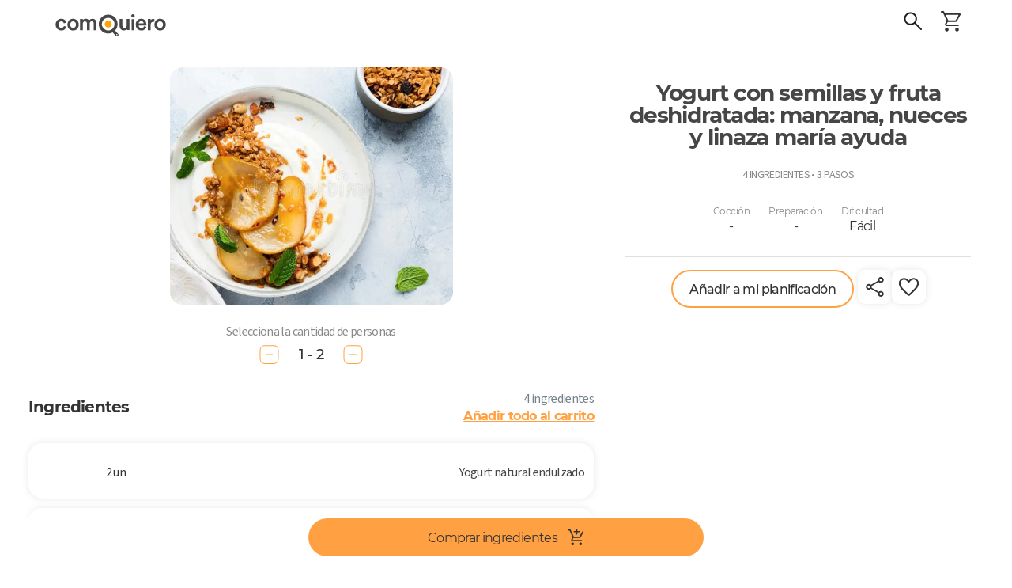

--- FILE ---
content_type: text/html; charset=utf-8
request_url: https://comoquiero.net/es/receta/3166/yogurt-con-semillas-y-fruta-deshidratada:-manzana-nueces-y-linaza-maria-ayuda
body_size: 124079
content:
<!doctype html>
<html data-n-head-ssr lang="es" data-n-head="%7B%22lang%22:%7B%22ssr%22:%22es%22%7D%7D">
  <head >
    <meta data-n-head="ssr" data-hid="viewport" name="viewport" content="width=device-width, initial-scale=1, minimal-ui, minimum-scale=1.0, maximum-scale=1.0, user-scalable=no, viewport-fit=cover"><meta data-n-head="ssr" data-hid="color-scheme" name="color-scheme" content="light only"><meta data-n-head="ssr" data-hid="charset" charset="utf-8"><meta data-n-head="ssr" data-hid="mobile-web-app-capable" name="mobile-web-app-capable" content="yes"><meta data-n-head="ssr" data-hid="apple-mobile-web-app-title" name="apple-mobile-web-app-title" content="Como Quiero - Meal Planning App"><meta data-n-head="ssr" data-hid="theme-color" name="theme-color" content="#ffa142"><meta data-n-head="ssr" data-hid="og:type" name="og:type" property="og:type" content="website"><meta data-n-head="ssr" data-hid="og:site_name" name="og:site_name" property="og:site_name" content="Como Quiero - Meal Planning App"><meta data-n-head="ssr" http-equiv="Content-Language" content="es"><meta data-n-head="ssr" data-hid="description" name="description" content="En 3 sencillos pasos y para cualquier cantidad de porciones! Ingredientes: Yogurt natural endulzado, Manzana deshidratada, Nueces enteras, Linaza. Pasos: Picar la fruta deshidratada en cubitos.
Mezclar la fruta deshidratada y semillas a gusto.
Servir 1 yogurt por persona con la mezcla de fruta deshidratada y semillas distribuida de forma pareja.."><meta data-n-head="ssr" data-hid="keywords" name="keywords" content=""><meta data-n-head="ssr" data-hid="og:title" property="og:title" content="Yogurt con semillas y fruta deshidratada: manzana, nueces y linaza maría ayuda - Receta ComoQuiero"><meta data-n-head="ssr" data-hid="og:description" property="og:description" content="En 3 sencillos pasos y para cualquier cantidad de porciones! Ingredientes: Yogurt natural endulzado, Manzana deshidratada, Nueces enteras, Linaza. Pasos: Picar la fruta deshidratada en cubitos.
Mezclar la fruta deshidratada y semillas a gusto.
Servir 1 yogurt por persona con la mezcla de fruta deshidratada y semillas distribuida de forma pareja.."><meta data-n-head="ssr" data-hid="og:image" property="og:image" content="https://api-v2.comoquiero.net/images/recipes/1200x630/3166.jpg"><title>Yogurt con semillas y fruta deshidratada: manzana, nueces y linaza maría ayuda - Receta ComoQuiero</title><link data-n-head="ssr" rel="preconnect" href="https://s3.amazonaws.com" crossorigin="true"><link data-n-head="ssr" rel="preconnect" href="https://cdn.jsdelivr.net" crossorigin="true"><link data-n-head="ssr" data-hid="shortcut-icon" rel="shortcut icon" href="/icon.svg"><link data-n-head="ssr" data-hid="apple-touch-icon" rel="apple-touch-icon" href="/_nuxt/icons/icon_512x512.c2a67a.png" sizes="512x512"><link data-n-head="ssr" rel="manifest" href="/_nuxt/manifest.cdd886cc.json" data-hid="manifest"><link data-n-head="ssr" rel="canonical" href="https://comoquiero.net/es-CL/receta/3166/yogurt-con-semillas-y-fruta-deshidratada:-manzana-nueces-y-linaza-maria-ayuda"><link data-n-head="ssr" rel="preload" as="image" href="https://s-api.qcart.app/images/comoquiero-uploads/images/recipes/originals/3166.jpg?s=716x600&amp;fit=cover&amp;ext=webp"><link data-n-head="ssr" rel="preload" as="image" href="https://s-api.qcart.app/images/comoquiero-uploads/images/recipes/originals/3166.jpg?s=635x500&amp;fit=cover&amp;ext=webp"><style data-n-head="vuetify" type="text/css" id="vuetify-theme-stylesheet" nonce="undefined">.v-application a { color: #ffa142; }
.v-application .primary {
  background-color: #ffa142 !important;
  border-color: #ffa142 !important;
}
.v-application .primary--text {
  color: #ffa142 !important;
  caret-color: #ffa142 !important;
}
.v-application .secondary {
  background-color: #65cda2 !important;
  border-color: #65cda2 !important;
}
.v-application .secondary--text {
  color: #65cda2 !important;
  caret-color: #65cda2 !important;
}
.v-application .accent {
  background-color: #e07a00 !important;
  border-color: #e07a00 !important;
}
.v-application .accent--text {
  color: #e07a00 !important;
  caret-color: #e07a00 !important;
}
.v-application .error {
  background-color: #ff5252 !important;
  border-color: #ff5252 !important;
}
.v-application .error--text {
  color: #ff5252 !important;
  caret-color: #ff5252 !important;
}
.v-application .info {
  background-color: #2196f3 !important;
  border-color: #2196f3 !important;
}
.v-application .info--text {
  color: #2196f3 !important;
  caret-color: #2196f3 !important;
}
.v-application .success {
  background-color: #4caf50 !important;
  border-color: #4caf50 !important;
}
.v-application .success--text {
  color: #4caf50 !important;
  caret-color: #4caf50 !important;
}
.v-application .warning {
  background-color: #fb8c00 !important;
  border-color: #fb8c00 !important;
}
.v-application .warning--text {
  color: #fb8c00 !important;
  caret-color: #fb8c00 !important;
}
.v-application .favorite {
  background-color: #ffa2a4 !important;
  border-color: #ffa2a4 !important;
}
.v-application .favorite--text {
  color: #ffa2a4 !important;
  caret-color: #ffa2a4 !important;
}</style><script data-n-head="ssr" data-hid="gtm-script">if(!window._gtm_init){window._gtm_init=1;(function(w,n,d,m,e,p){w[d]=(w[d]==1||n[d]=='yes'||n[d]==1||n[m]==1||(w[e]&&w[e][p]&&w[e][p]()))?1:0})(window,navigator,'doNotTrack','msDoNotTrack','external','msTrackingProtectionEnabled');(function(w,d,s,l,x,y){w[x]={};w._gtm_inject=function(i){if(w.doNotTrack||w[x][i])return;w[x][i]=1;w[l]=w[l]||[];w[l].push({'gtm.start':new Date().getTime(),event:'gtm.js'});var f=d.getElementsByTagName(s)[0],j=d.createElement(s);j.async=true;j.src='https://www.googletagmanager.com/gtm.js?id='+i;f.parentNode.insertBefore(j,f);};w[y]('GTM-5FT6QQK')})(window,document,'script','dataLayer','_gtm_ids','_gtm_inject')}</script><link rel="modulepreload" href="/_nuxt/846fba5.modern.js" as="script"><link rel="modulepreload" href="/_nuxt/8.0d4989f7289bd5c20d41.modern.js" as="script"><link rel="modulepreload" href="/_nuxt/147.28814dcc876b94b7d269.modern.js" as="script"><link rel="modulepreload" href="/_nuxt/7.ebb94f030e0304f8e9d1.modern.js" as="script"><link rel="modulepreload" href="/_nuxt/116.cff9ff2f47be5e0b694d.modern.js" as="script"><link rel="modulepreload" href="/_nuxt/148.0bc0d3cbde9443b3066a.modern.js" as="script"><link rel="modulepreload" href="/_nuxt/0.2f97549d9fa5d5cac10f.modern.js" as="script"><link rel="modulepreload" href="/_nuxt/1.305a7837ed56cb2934b8.modern.js" as="script"><link rel="modulepreload" href="/_nuxt/3.8ccd4bd87028055beedc.modern.js" as="script"><style data-vue-ssr-id="92624e4a:0 d803e0fa:0 144a79d9:0 a07e3f94:0 0bd91fca:0 61033055:0 2f5a59dc:0 75022c4c:0 46488fec:0 3d6e4319:0 311b627e:0 3bb7f7c4:0 a962f8c4:0 06e67ab4:0 3542fd60:0 29069974:0 5a7be0f5:0 68207c44:0 dc44fa24:0 19efd2fb:0 0878dced:0 7393b465:0 40d03d44:0 cccba4ac:0 12757a22:0 2a910b16:0 1d3c0b9a:0 1b05b94f:0 abda1822:0 55e7fe58:0 6b0046f4:0 6513de80:0 f1b407b4:0 87fc290e:0 b28a8a68:0 68e27eb6:0 f7376174:0 32f38b84:0 56e0aee0:0 60df2c82:0 6e25b0b4:0 7141c414:0 0ef291bc:0 3aba1d25:0 3d3b4f73:0 e44ee292:0 d6642b5c:0 15f2fb92:0 74584648:0 0abfa406:0 61dc04af:0 94a7a722:0 36b0d326:0 36b0d326:1 36b0d326:2 38f4f9f8:0 2f60eb82:0 434789bc:0 b3c7e3a8:0 4d1f6aa0:0 eb316666:0 2eca0106:0 5ab77976:0 56c6ac9e:0 bc255786:0 3fe138d0:0 9e3083a4:0 68335a17:0 50deb9f5:0 c86f21d0:0 5cc24838:0 f89b9ee8:0 3c259424:0 3cd292c2:0 e32edf9a:0 2c320083:0 c868fa6e:0 5d35b80d:0 646dbaec:0 54dc5e30:0 20c9aa40:0 7122c9de:0 1791d473:0">/* purgecss start ignore */

@font-face{
  font-family: 'Source Sans 3';
  font-weight: 200;
  font-style: normal;
  font-stretch: normal;
  src: url(/_nuxt/fonts/SourceSans3-ExtraLight.ttf.882c391.woff2) format('woff2'),
}

@font-face{
  font-family: 'Source Sans 3';
  font-weight: 200;
  font-style: italic;
  font-stretch: normal;
  src: url(/_nuxt/fonts/SourceSans3-ExtraLightIt.ttf.73f0b70.woff2) format('woff2'),
       url(/_nuxt/fonts/SourceSans3-ExtraLightIt.otf.26047a1.woff) format('woff');
}

@font-face{
  font-family: 'Source Sans 3';
  font-weight: 300;
  font-style: normal;
  font-stretch: normal;
  src: url(/_nuxt/fonts/SourceSans3-Light.ttf.9e49704.woff2) format('woff2'),
       url(/_nuxt/fonts/SourceSans3-Light.otf.d0a207a.woff) format('woff');
}

@font-face{
  font-family: 'Source Sans 3';
  font-weight: 300;
  font-style: italic;
  font-stretch: normal;
  src: url(/_nuxt/fonts/SourceSans3-LightIt.ttf.8f2c8ff.woff2) format('woff2'),
       url(/_nuxt/fonts/SourceSans3-LightIt.otf.d9dc5ff.woff) format('woff');
}

@font-face{
  font-family: 'Source Sans 3';
  font-weight: 400;
  font-style: normal;
  font-stretch: normal;
  src: url(/_nuxt/fonts/SourceSans3-Regular.ttf.2bbd402.woff2) format('woff2'),
       url(/_nuxt/fonts/SourceSans3-Regular.otf.f57f23f.woff) format('woff');
}

@font-face{
  font-family: 'Source Sans 3';
  font-weight: 400;
  font-style: italic;
  font-stretch: normal;
  src: url(/_nuxt/fonts/SourceSans3-It.ttf.ab3f27e.woff2) format('woff2'),
       url(/_nuxt/fonts/SourceSans3-It.otf.f128cc3.woff) format('woff');
}

@font-face{
  font-family: 'Source Sans 3';
  font-weight: 600;
  font-style: normal;
  font-stretch: normal;
  src: url(/_nuxt/fonts/SourceSans3-Semibold.ttf.b1104bf.woff2) format('woff2'),
       url(/_nuxt/fonts/SourceSans3-Semibold.otf.b2276f1.woff) format('woff');
}

@font-face{
  font-family: 'Source Sans 3';
  font-weight: 600;
  font-style: italic;
  font-stretch: normal;
  src: url(/_nuxt/fonts/SourceSans3-SemiboldIt.ttf.aadf65d.woff2) format('woff2'),
       url(/_nuxt/fonts/SourceSans3-SemiboldIt.otf.0dedc35.woff) format('woff');
}

@font-face{
  font-family: 'Source Sans 3';
  font-weight: 700;
  font-style: normal;
  font-stretch: normal;
  src: url(/_nuxt/fonts/SourceSans3-Bold.ttf.1d14517.woff2) format('woff2'),
       url(/_nuxt/fonts/SourceSans3-Bold.otf.4a22992.woff) format('woff');
}

@font-face{
  font-family: 'Source Sans 3';
  font-weight: 700;
  font-style: italic;
  font-stretch: normal;
  src: url(/_nuxt/fonts/SourceSans3-BoldIt.ttf.029f59c.woff2) format('woff2'),
       url(/_nuxt/fonts/SourceSans3-BoldIt.otf.53aadc2.woff) format('woff');
}

@font-face{
  font-family: 'Source Sans 3';
  font-weight: 900;
  font-style: normal;
  font-stretch: normal;
  src: url(/_nuxt/fonts/SourceSans3-Black.ttf.9ae21d3.woff2) format('woff2'),
       url(/_nuxt/fonts/SourceSans3-Black.otf.175b58d.woff) format('woff');
}

@font-face{
  font-family: 'Source Sans 3';
  font-weight: 900;
  font-style: italic;
  font-stretch: normal;
  src: url(/_nuxt/fonts/SourceSans3-BlackIt.ttf.004c159.woff2) format('woff2'),
       url(/_nuxt/fonts/SourceSans3-BlackIt.otf.4bca272.woff) format('woff');
}

/** =================== MONTSERRAT =================== **/

/** Montserrat Thin **/
@font-face {
  font-family: "Montserrat";
  font-weight: 100;
  font-style: normal;
  src: url(/_nuxt/fonts/Montserrat-Thin.6687af0.woff2) format("woff2"),
       url(/_nuxt/fonts/Montserrat-Thin.361e657.woff) format("woff");
}

/** Montserrat Thin-Italic **/
@font-face {
  font-family: "Montserrat";
  font-weight: 100;
  font-style: italic;
  src: url(/_nuxt/fonts/Montserrat-ThinItalic.85e83f6.woff2) format("woff2"),
       url(/_nuxt/fonts/Montserrat-ThinItalic.bc82012.woff) format("woff");
}

/** Montserrat ExtraLight **/
@font-face {
  font-family: "Montserrat";
  font-weight: 200;
  font-style: normal;
  src: url(/_nuxt/fonts/Montserrat-ExtraLight.f68e80f.woff2) format("woff2"),
       url(/_nuxt/fonts/Montserrat-ExtraLight.1a3ed72.woff) format("woff");
}

/** Montserrat ExtraLight-Italic **/
@font-face {
  font-family: "Montserrat";
  font-weight: 200;
  font-style: italic;
  src: url(/_nuxt/fonts/Montserrat-ExtraLightItalic.a8854c8.woff2) format("woff2"),
       url(/_nuxt/fonts/Montserrat-ExtraLightItalic.4cef859.woff) format("woff");
}

/** Montserrat Light **/
@font-face {
  font-family: "Montserrat";
  font-weight: 300;
  font-style: normal;
  src: url(/_nuxt/fonts/Montserrat-Light.09cccaa.woff2) format("woff2"),
       url(/_nuxt/fonts/Montserrat-Light.86c842f.woff) format("woff");
}

/** Montserrat Light-Italic **/
@font-face {
  font-family: "Montserrat";
  font-weight: 300;
  font-style: italic;
  src: url(/_nuxt/fonts/Montserrat-LightItalic.9948d90.woff2) format("woff2"),
       url(/_nuxt/fonts/Montserrat-LightItalic.b1f7437.woff) format("woff");
}

/** Montserrat Regular **/
@font-face {
  font-family: "Montserrat";
  font-weight: 400;
  font-style: normal;
  src: url(/_nuxt/fonts/Montserrat-Regular.e16f247.woff2) format("woff2"),
       url(/_nuxt/fonts/Montserrat-Regular.b75ba0c.woff) format("woff");
}

/** Montserrat Regular-Italic **/
@font-face {
  font-family: "Montserrat";
  font-weight: 400;
  font-style: italic;
  src: url(/_nuxt/fonts/Montserrat-Italic.b3a4ac1.woff2) format("woff2"),
       url(/_nuxt/fonts/Montserrat-Italic.68b2a19.woff) format("woff");
}

/** Montserrat Medium **/
@font-face {
  font-family: "Montserrat";
  font-weight: 500;
  font-style: normal;
  src: url(/_nuxt/fonts/Montserrat-Medium.4dd8a4f.woff2) format("woff2"),
       url(/_nuxt/fonts/Montserrat-Medium.23e1fac.woff) format("woff");
}

/** Montserrat Medium-Italic **/
@font-face {
  font-family: "Montserrat";
  font-weight: 500;
  font-style: italic;
  src: url(/_nuxt/fonts/Montserrat-MediumItalic.fc4d7f9.woff2) format("woff2"),
       url(/_nuxt/fonts/Montserrat-MediumItalic.ed7ef17.woff) format("woff");
}

/** Montserrat SemiBold **/
@font-face {
  font-family: "Montserrat";
  font-weight: 600;
  font-style: normal;
  src: url(/_nuxt/fonts/Montserrat-SemiBold.59bc898.woff2) format("woff2"),
       url(/_nuxt/fonts/Montserrat-SemiBold.daff2f5.woff) format("woff");
}

/** Montserrat SemiBold-Italic **/
@font-face {
  font-family: "Montserrat";
  font-weight: 600;
  font-style: italic;
  src: url(/_nuxt/fonts/Montserrat-SemiBoldItalic.089d757.woff2) format("woff2"),
       url(/_nuxt/fonts/Montserrat-SemiBoldItalic.cc37bb2.woff) format("woff");
}

/** Montserrat Bold **/
@font-face {
  font-family: "Montserrat";
  font-weight: 700;
  font-style: normal;
  src: url(/_nuxt/fonts/Montserrat-Bold.5d01e6b.woff2) format("woff2"),
       url(/_nuxt/fonts/Montserrat-Bold.23816c7.woff) format("woff");
}

/** Montserrat Bold-Italic **/
@font-face {
  font-family: "Montserrat";
  font-weight: 700;
  font-style: italic;
  src: url(/_nuxt/fonts/Montserrat-BoldItalic.6060f42.woff2) format("woff2"),
       url(/_nuxt/fonts/Montserrat-BoldItalic.d7f293b.woff) format("woff");
}

/** Montserrat ExtraBold **/
@font-face {
  font-family: "Montserrat";
  font-weight: 800;
  font-style: normal;
  src: url(/_nuxt/fonts/Montserrat-ExtraBold.178cbb5.woff2) format("woff2"),
       url(/_nuxt/fonts/Montserrat-ExtraBold.d07eaef.woff) format("woff");
}

/** Montserrat ExtraBold-Italic **/
@font-face {
  font-family: "Montserrat";
  font-weight: 800;
  font-style: italic;
  src: url(/_nuxt/fonts/Montserrat-ExtraBoldItalic.d8b5ddd.woff2) format("woff2"),
       url(/_nuxt/fonts/Montserrat-ExtraBoldItalic.412bc19.woff) format("woff");
}

/** Montserrat Black **/
@font-face {
  font-family: "Montserrat";
  font-weight: 900;
  font-style: normal;
  src: url(/_nuxt/fonts/Montserrat-Black.cce7e0e.woff2) format("woff2"),
       url(/_nuxt/fonts/Montserrat-Black.4caf34f.woff) format("woff");
}

/** Montserrat Black-Italic **/
@font-face {
  font-family: "Montserrat";
  font-weight: 900;
  font-style: italic;
  src: url(/_nuxt/fonts/Montserrat-BlackItalic.778350f.woff2) format("woff2"),
       url(/_nuxt/fonts/Montserrat-BlackItalic.95dcac7.woff) format("woff");
}

/** =================== MONTSERRAT ALTERNATES =================== **/

/** Montserrat Alternates Thin **/
@font-face {
  font-family: "Montserrat Alternates";
  font-weight: 100;
  font-style: normal;
  src: url(/_nuxt/fonts/MontserratAlternates-Thin.49376d8.woff2) format("woff2"),
       url(/_nuxt/fonts/MontserratAlternates-Thin.b6e3608.woff) format("woff");
}

/** Montserrat Alternates Thin-Italic **/
@font-face {
  font-family: "Montserrat Alternates";
  font-weight: 100;
  font-style: italic;
  src: url(/_nuxt/fonts/MontserratAlternates-ThinItalic.63f6130.woff2) format("woff2"),
       url(/_nuxt/fonts/MontserratAlternates-ThinItalic.10b46ad.woff) format("woff");
}

/** Montserrat Alternates ExtraLight **/
@font-face {
  font-family: "Montserrat Alternates";
  font-weight: 200;
  font-style: normal;
  src: url(/_nuxt/fonts/MontserratAlternates-ExtraLight.eff47b7.woff2) format("woff2"),
       url(/_nuxt/fonts/MontserratAlternates-ExtraLight.bac1ea4.woff) format("woff");
}

/** Montserrat Alternates ExtraLight-Italic **/
@font-face {
  font-family: "Montserrat Alternates";
  font-weight: 200;
  font-style: italic;
  src: url(/_nuxt/fonts/MontserratAlternates-ExtraLightItalic.984b91b.woff2) format("woff2"),
       url(/_nuxt/fonts/MontserratAlternates-ExtraLightItalic.aabaed8.woff) format("woff");
}

/** Montserrat Alternates Light **/
@font-face {
  font-family: "Montserrat Alternates";
  font-weight: 300;
  font-style: normal;
  src: url(/_nuxt/fonts/MontserratAlternates-Light.3655af6.woff2) format("woff2"),
       url(/_nuxt/fonts/MontserratAlternates-Light.e07cd08.woff) format("woff");
}

/** Montserrat Alternates Light-Italic **/
@font-face {
  font-family: "Montserrat Alternates";
  font-weight: 300;
  font-style: italic;
  src: url(/_nuxt/fonts/MontserratAlternates-LightItalic.32c5aee.woff2) format("woff2"),
       url(/_nuxt/fonts/MontserratAlternates-LightItalic.a97f75a.woff) format("woff");
}

/** Montserrat Alternates Regular **/
@font-face {
  font-family: "Montserrat Alternates";
  font-weight: 400;
  font-style: normal;
  src: url(/_nuxt/fonts/MontserratAlternates-Regular.b6cf1a3.woff2) format("woff2"),
       url(/_nuxt/fonts/MontserratAlternates-Regular.f6caf1a.woff) format("woff");
}

/** Montserrat Alternates Regular-Italic **/
@font-face {
  font-family: "Montserrat Alternates";
  font-weight: 400;
  font-style: italic;
  src: url(/_nuxt/fonts/MontserratAlternates-Italic.c8ff563.woff2) format("woff2"),
       url(/_nuxt/fonts/MontserratAlternates-Italic.1a8750d.woff) format("woff");
}

/** Montserrat Alternates Medium **/
@font-face {
  font-family: "Montserrat Alternates";
  font-weight: 500;
  font-style: normal;
  src: url(/_nuxt/fonts/MontserratAlternates-Medium.355f2cc.woff2) format("woff2"),
       url(/_nuxt/fonts/MontserratAlternates-Medium.3a3599e.woff) format("woff");
}

/** Montserrat Alternates Medium-Italic **/
@font-face {
  font-family: "Montserrat Alternates";
  font-weight: 500;
  font-style: italic;
  src: url(/_nuxt/fonts/MontserratAlternates-MediumItalic.91abd2d.woff2) format("woff2"),
       url(/_nuxt/fonts/MontserratAlternates-MediumItalic.acd8156.woff) format("woff");
}

/** Montserrat Alternates SemiBold **/
@font-face {
  font-family: "Montserrat Alternates";
  font-weight: 600;
  font-style: normal;
  src: url(/_nuxt/fonts/MontserratAlternates-SemiBold.a550b4a.woff2) format("woff2"),
       url(/_nuxt/fonts/MontserratAlternates-SemiBold.19fbe4b.woff) format("woff");
}

/** Montserrat Alternates SemiBold-Italic **/
@font-face {
  font-family: "Montserrat Alternates";
  font-weight: 600;
  font-style: italic;
  src: url(/_nuxt/fonts/MontserratAlternates-SemiBoldItalic.ccd6435.woff2) format("woff2"),
       url(/_nuxt/fonts/MontserratAlternates-SemiBoldItalic.94324c4.woff) format("woff");
}

/** Montserrat Alternates Bold **/
@font-face {
  font-family: "Montserrat Alternates";
  font-weight: 700;
  font-style: normal;
  src: url(/_nuxt/fonts/MontserratAlternates-Bold.fa3a866.woff2) format("woff2"),
       url(/_nuxt/fonts/MontserratAlternates-Bold.0af5fe3.woff) format("woff");
}

/** Montserrat Alternates Bold-Italic **/
@font-face {
  font-family: "Montserrat Alternates";
  font-weight: 700;
  font-style: italic;
  src: url(/_nuxt/fonts/MontserratAlternates-BoldItalic.3cdbf8f.woff2) format("woff2"),
       url(/_nuxt/fonts/MontserratAlternates-BoldItalic.0915e21.woff) format("woff");
}

/** Montserrat Alternates ExtraBold **/
@font-face {
  font-family: "Montserrat Alternates";
  font-weight: 800;
  font-style: normal;
  src: url(/_nuxt/fonts/MontserratAlternates-ExtraBold.eedf927.woff2) format("woff2"),
       url(/_nuxt/fonts/MontserratAlternates-ExtraBold.96cf599.woff) format("woff");
}

/** Montserrat Alternates ExtraBold-Italic **/
@font-face {
  font-family: "Montserrat Alternates";
  font-weight: 800;
  font-style: italic;
  src: url(/_nuxt/fonts/MontserratAlternates-ExtraBoldItalic.0ceb759.woff2) format("woff2"),
       url(/_nuxt/fonts/MontserratAlternates-ExtraBoldItalic.e54ec20.woff) format("woff");
}

/** Montserrat Alternates Black **/
@font-face {
  font-family: "Montserrat Alternates";
  font-weight: 900;
  font-style: normal;
  src: url(/_nuxt/fonts/MontserratAlternates-Black.47cb197.woff2) format("woff2"),
       url(/_nuxt/fonts/MontserratAlternates-Black.0c93030.woff) format("woff");
}

/** Montserrat Alternates Black-Italic **/
@font-face {
  font-family: "Montserrat Alternates";
  font-weight: 900;
  font-style: italic;
  src: url(/_nuxt/fonts/MontserratAlternates-BlackItalic.465c81b.woff2) format("woff2"),
       url(/_nuxt/fonts/MontserratAlternates-BlackItalic.1ce905c.woff) format("woff");
}


/* STRANGE VUETIFY ISSUE ?? */

html {
  width: 100vw;
  /* THIS CSS ALLOWS SCROLL WHEN MODAL IS OPEN!! */
  /* overflow-y: auto !important; */
  /* WITHOUT THIS SCROLLBAR NOT SHOWN IN '/plan' */
  overflow-y: inherit !important;
  /* KEEP Vuetify@1 STYLE */
  /* font-size: 14px !important; */
  /* https://www.w3schools.com/howto/howto_css_smooth_scroll.asp#section2 */
  /* scroll-behavior: smooth; */
}

.v-application * {
  font-family: "Source Sans 3", "Montserrat", sans-serif;
  letter-spacing: -0.04em !important;
}

.v-main {
  min-height: 100vh;
  /* https://stackoverflow.com/questions/43996535/how-to-fix-safaris-html-margin-bottom-bug-in-ios-10-3-1 */
  /* min-height: -webkit-fill-available; */
}

.font-radikal {
  font-family: "Radikal", sans-serif;
}

.font-times {
  font-size: 132% !important;
  font-family: "Publico", serif;
}

/* PRVENT ANDROID WORDS TOOLTIP */

@media (max-width: 960px) {
  body {
    user-select: none;
  }
}

/*http://jsfiddle.net/Supuhstar/vqp8oL82/*/

.fa-spin {
  transform-origin: 50% calc(50% - 0.5px);
}

.form-group label {
  overflow: hidden;
  font-size: 16px;
  white-space: nowrap;
  text-overflow: ellipsis;
}

/* input[type=checkbox]:not(old)+label,
input[type=radio]:not(old)+label {
    display: inline-block;
    margin-left: -2em;
    line-height: 1.5em;
    font-size: 16px;
    line-height: 35px;
} */

.form-control {
  color: inherit;
}

.form-control.input-search-recipe {
  text-transform: uppercase;
}

.close {
  color: black;
  font-size: 34px;
}

/* FIX VUETIFY BUG */

/* https://github.com/vuetifyjs/vuetify/issues/4456 */

.v-menu__activator {
  height: inherit !important;
}

/* DONT LIKE VUETIFY2 NEW PADDINGS */

.v-dialog>.v-card>.v-card__text,
.v-dialog>.v-card>.v-card__title {
  padding: 16px !important;
}

@media (max-width: 960px) {

  .v-dialog>.v-card>.v-card__text,
  .v-dialog>.v-card>.v-card__title {
    padding: 12px !important;
  }
}

/* .v-dialog {
  margin: 16px !important;
}
@media (max-width: 960px) {
  .v-dialog {
    margin: 12px !important;
  }
} */

.secondary {
  color: white;
}

/* LIGHTER FOR 'iOS' CONTRAST */

#app.theme--light,
.theme--light.v-toolbar {
  background-color: white !important;
}

#app.theme--light .white--text,
#app.theme--light .primary,
#app.theme--light.v-toolbar .secondary,
#app.theme--light .v-tooltip__content {
  text-shadow: none;
}

.fa-angle-right.v-icon--right {
  font-size: 16px;
}

/* https://stackoverflow.com/questions/37313872/vertical-scrolling-in-ios-not-smooth */

/* https://stackoverflow.com/questions/18751811/smooth-native-style-swipe-scrolling-with-acceleration-deceleration-on-ios-using */

/* html, body {
  -webkit-overflow-scrolling: auto;
  overscroll-behavior: contain;
} */

/* https://stackoverflow.com/questions/29894997/prevent-ios-bounce-without-disabling-scroll-ability */

/* html {
  position: fixed !important;
  height: 100% !important;
  overflow: hidden !important;
}

body {
  width: 100vw !important;
  height: 100vh !important;
  overflow-y: scroll !important;
  overflow-x: hidden !important;
  -webkit-overflow-scrolling: touch !important;
} */

/* https://stackoverflow.com/questions/23489492/cordova-phonegap-disable-bounce-only-for-header-and-footer */

/* #app * {
overscroll-behavior: auto; */

* {
  -webkit-overflow-scrolling: touch !important;
  overscroll-behavior: contain;
}

/* https://stackoverflow.com/questions/60154236/is-viewport-fit-cover-no-longer-working-on-the-ios-safari */

@supports (padding: max(0px)) {

  body,
  header,
  footer {
    padding-right: min(0vmin, env(safe-area-inset-right));
    padding-left: min(0vmin, env(safe-area-inset-left));
  }
}

/* https://github.com/apache/cordova-plugin-wkwebview-engine/issues/172 */

/* NEEDS: <preference name="DisallowOverscroll" value="true" /> */

/* body {
  overflow: auto !important;
  height: 100vh;
  min-height: 100vh;
  box-sizing: border-box;
  margin: 0px;
  padding: 0px;
  width: 100%;
  padding: constant(safe-area-inset-top) constant(safe-area-inset-right) constant(safe-area-inset-bottom) constant(safe-area-inset-left);
  padding: env(safe-area-inset-top) env(safe-area-inset-right) env(safe-area-inset-bottom) env(safe-area-inset-left);
} */

@media (min-width: 600px) {

  /* Turn on custom 8px wide scrollbar */
  ::-webkit-scrollbar {
    width: 8px;
    height: 8px;
    /* 1px wider than Lion. */
    /* This is more usable for users trying to click it. */
    background-color: rgba(0, 0, 0, 0);
    -webkit-border-radius: 100px;
    border-radius: 100px;
  }

  /* hover effect for both scrollbar area, and scrollbar 'thumb' */
  ::-webkit-scrollbar:hover {
    background-color: rgba(0, 0, 0, 0.09);
  }

  /* The scrollbar 'thumb' ...that marque oval shape in a scrollbar */
  ::-webkit-scrollbar-thumb {
    /* This is the EXACT color of Mac OS scrollbars.
                       Yes, I pulled out digital color meter */
    /* background: rgba(0,0,0,0.5); */
    background: rgba(0, 0, 0, 0.3);
    -webkit-border-radius: 100px;
    border-radius: 100px;
  }

  ::-webkit-scrollbar-thumb:active {
    /* background: rgba(0,0,0,0.61); */
    background: rgba(0, 0, 0, 0.5);
    -webkit-border-radius: 100px;
    border-radius: 100px;
  }
}

.v-btn {
  text-transform: inherit !important;
}

.v-btn.v-size--x-large:not(.v-btn--icon) {
  height: 48px !important;
  font-size: inherit !important;
  /* width: 48px!important; */
}

/* VUE-DIALOG MORE ANDROID STANDARD STYLE */

/* .vuedl-layout .v-card__title {
  padding-bottom: 8px;
}
.vuedl-layout h3 {
  font-size: 19px !important;
}
.vuedl-layout .v-card__text {
  padding-top: 0;
} */

/* SWEETALERT */

/* allow '\n' usage in titles */

.swal-title {
  /* white-space: pre-wrap; */
  white-space: inherit !important;
}

/* ALLOW USING HEADINGS WITHOUT AFFECT STYING */

h1,
h2,
h3,
h4,
h5,
h6 {
  font-weight: inherit;
  font-size: inherit;
}

/* PLEASE-WAIT */

body.pg-loading {
  overflow: initial !important;
}

/* UNDER SWAL z-index 10.000*/

.pg-loading-screen {
  /* z-index: 200 !important; */
  z-index: 9999 !important;
}

.pg-loading-screen .pg-loading-html {
  margin-top: 0;
}

/* FADE IN */

/* https://stackoverflow.com/questions/19108782/is-it-possible-to-fade-in-newly-created-elements-using-only-css3 */

.fadeIn {
  -moz-animation: fadein 300ms;
  -webkit-animation: fadein 300ms;
  -o-animation: fadein 300ms;
  animation: fadein 300ms;
}

@keyframes fadein {
  from {
    transform: translateY(15px);
    opacity: 0;
  }

  to {
    transform: translateY(0);
    opacity: 1;
  }
}

@-moz-keyframes fadein {

  /* Firefox */
  from {
    transform: translateY(15px);
    opacity: 0;
  }

  to {
    transform: translateY(0);
    opacity: 1;
  }
}

@-webkit-keyframes fadein {

  /* Safari and Chrome */
  from {
    transform: translateY(15px);
    opacity: 0;
  }

  to {
    transform: translateY(0);
    opacity: 1;
  }
}

@-o-keyframes fadein {

  /* Opera */
  from {
    transform: translateY(15px);
    opacity: 0;
  }

  to {
    transform: translateY(0);
    opacity: 1;
  }
}

/* ADMIN PALETTE */

.admin body::before {
  position: fixed;
  z-index: 1;
  z-index: 9999999;
  width: 100%;
  color: white;
  font-weight: bold;
  line-height: 12px;
  text-align: center;
  background: black;
  content: "admin";
}

body .print {
  display: none !important;
}

@media print {
  body .print {
    display: initial !important;
  }

  .no-print {
    display: none !important;
  }

  main {
    padding: 0 !important;
  }
}

/* PREVENT 'word-break: break-all' */

.v-card__title {
  word-break: inherit !important;
}

/* TRANSITIONS */

/* https://vuejs.org/v2/guide/transitions.html */

.dialog-left-transition-active,
.dialog-left-transition-leave-active {
  transform: translateX(0%);
}

.dialog-left-transition-enter,
.dialog-left-transition-leave-to {
  transform: translateX(100%);
}

.dialog-right-transition-active,
.dialog-right-transition-leave-active {
  transform: translateX(0%);
}

.dialog-right-transition-enter,
.dialog-right-transition-leave-to {
  transform: translateX(100%);
}

/* .transition-index-enter-active, .transition-index-leave-active {
  transition: transform 300ms;
  transform: translateX(0%);
}
.transition-index-enter, .transition-index-leave-to {
    transform: translateX(-25%);
} */

.transition-plan-enter-active,
.transition-plan-leave-active {
  transform: translateX(0%);
  transition: transform 300ms;
}

.transition-plan-enter,
.transition-plan-leave-to {
  /* transform: translateX(100%); */
  transform: translateX(25%);
}

.transition-print-enter-active,
.transition-print-leave-active {
  transform: translateX(0%);
  transition: transform 300ms;
}

.transition-print-enter,
.transition-print-leave-to {
  /* transform: translateX(100%); */
  transform: translateX(25%);
}

/* #drift-widget-container, #drift-widget {
  z-index: 2147483646 !important;
} */

/* #drift-widget {
  bottom: 10px !important;
  right: 10px !important;
} */

/* #drift-widget-close {
  z-index: 2147483647;
  position: fixed;
  bottom: 55px;
  right: 6px;
  cursor: pointer;
  font-size: 16px;
} */

/* INTERGRAM */

/* #intergramRoot > div {
  position: relative !important;
  bottom: 20px !important;
  right: 0 !important;
  background: none !important;
}
#intergramRoot > div > div {
  margin-left: 50%;
  transform: translateX(-50%);
} */

/* PREVENT SHOW 'alt' WHEN IMAGE NOT FOUND */

/* https://stackoverflow.com/questions/36305805/how-to-hide-alt-text-using-css-when-the-image-is-not-present */

/* img {
  text-indent: 100%;
  white-space: nowrap;
  overflow: hidden;
} */

/* SWEETALERT2 */

/* https://github.com/sweetalert2/sweetalert2/issues/678 */

/* body{
  padding-right: 0 !important;
  overflow: initial !important;
}
.swal2-container select {
  -webkit-appearance: menulist;
} */

/* https://stackoverflow.com/questions/41710834/how-to-prevent-material-icon-text-from-showing-up-when-googles-js-fails-to-conv */

/* .wf-loading .material-icons, .wf-materialicons-n4-inactive .material-icons {
  display: none !important;
} */

/* :not(.v-input--selection-controls__input)>.v-icon.v-icon.v-icon {
  font-size: 14px;
} */

/* .v-icon.v-icon--dense {
  font-size: 20px !important;
} */

.v-input__icon>.v-icon.v-icon {
  font-size: 14px;
}

/* PLEASE-WAIT */

/* .pg-loading-screen.pg-loaded {
  animation: pgAnimLoaded 0.4s cubic-bezier(0.7, 0, 0.3, 1) both !important;
} */

/* PREVENT RED BACKGROUND VUETIFY STYLE IN NUXT ERROR */

.__nuxt-error-page .error {
  background-color: transparent !important;
}

/* http://tobiasahlin.com/spinkit/ */

.spinner {
  width: 70px;
  margin: 50px auto 0;
  text-align: center;
}

.spinner>div {
  display: inline-block;
  width: 18px;
  height: 18px;
  background-color: #f79435;
  border-radius: 100%;
  animation: sk-bouncedelay 1.4s infinite ease-in-out both;
}

.spinner .bounce1 {
  animation-delay: -0.32s;
}

.spinner .bounce2 {
  animation-delay: -0.16s;
}

@keyframes sk-bouncedelay {

  0%,
  80%,
  100% {
    transform: scale(0);
  }

  40% {
    transform: scale(1);
  }
}

/* KEEP HEIGHTS */

.pg-loading-logo-header,
.pg-loading-logo {
  height: 105px;
}

.loading-message {
  height: 16px;
}

/* HIDE INGREDIENTS */

.hide-ingredients .ingredient-quantity {
  color: transparent !important;
  text-shadow: 0 0 10px rgba(0, 0, 0, 0.5);
  user-select: none;
}

/* BOTTOM-SHEETS */

.bottom-sheet {
  border-top-left-radius: 18px !important;
  border-top-right-radius: 18px !important;
}

.bottom-sheet .container {
  max-width: 500px;
  padding: 13px 20px;
}

.bottom-sheet .buttons {
  margin-top: 30px !important;
}

.bottom-sheet .buttons button {
  width: 100%;
  height: 42px !important;
  color: #464647;
  font-size: 18px;
  line-height: 1.11;
  text-align: center;
  text-transform: capitalize;
}

/* .v-timeline::before {
  background: #ffa400 !important;
} */

/* https://github.com/vuetifyjs/vuetify/issues/6355 */

/* .v-bottom-navigation {
  height: auto !important;
} */

.v-bottom-navigation>>>.v-btn__content {
  margin-bottom: constant(safe-area-inset-bottom);
  margin-bottom: env(safe-area-inset-bottom);
  padding-top: 10px;
  padding-bottom: 10px;
}

/* PREVENT TRANSPARENCY WHEN BUTTON DISABLED */

.btn-disabled {
  color: rgba(0, 0, 0, 0.5);
  pointer-events: none;
}

.extra-title {
  color: #464647;
  font-size: 34px;
  line-height: 0.88;
  text-align: left;
}

.big-title {
  font-size: 28px;
  line-height: 1.2;
}

.medium-title {
  font-size: 24px;
  line-height: 1.2;
}

/* PREVENT IPHONE SCROLL OVERLAY */

.v-overlay--active {
  touch-action: none;
}

.logo {
  width: 200px;
  height: 42px;
  background: url("https://comoquiero.net/logo.svg");
  background-repeat: no-repeat;
  background-position: 0 50%;
  background-size: contain;
}

.v-application ul {
  padding-left: 0 !important;
}

li {
  display: block;
}

.scrolling-wrapper {
  overflow-x: auto;
  overflow-y: hidden;
  white-space: nowrap;
  -webkit-overflow-scrolling: touch;
  overscroll-behavior: unset;
}

#debug-snackbar {
  bottom: 30px;
  z-index: 9999;
  display: flex;
  width: 50%;
  max-width: fit-content;
  max-height: fit-content;
  margin: auto;
  padding: 16px;
  overflow: auto;
  color: #333;
  text-align: center;
  background-color: #ffffff;
  border-color: #333;
  border-style: solid;
  border-width: thin;
  border-radius: 4px;
  resize: both;
}
.theme--light.v-application{background:#fff;color:rgba(0,0,0,.87)}.theme--light.v-application .text--primary{color:rgba(0,0,0,.87) !important}.theme--light.v-application .text--secondary{color:rgba(0,0,0,.6) !important}.theme--light.v-application .text--disabled{color:rgba(0,0,0,.38) !important}.theme--dark.v-application{background:#121212;color:#fff}.theme--dark.v-application .text--primary{color:#fff !important}.theme--dark.v-application .text--secondary{color:rgba(255,255,255,.7) !important}.theme--dark.v-application .text--disabled{color:rgba(255,255,255,.5) !important}.v-application{display:flex;position:relative}.v-application a{cursor:pointer}.v-application--is-rtl{direction:rtl}.v-application--wrap{flex:1 1 auto;backface-visibility:hidden;display:flex;flex-direction:column;min-height:100vh;max-width:100%;position:relative}@-moz-document url-prefix(){@media print{.v-application{display:block}.v-application--wrap{display:block}}}
.v-main{display:flex;flex:1 0 auto;max-width:100%;transition:.2s cubic-bezier(0.4, 0, 0.2, 1)}.v-main:not([data-booted=true]){transition:none !important}.v-main__wrap{flex:1 1 auto;max-width:100%;position:relative}@-moz-document url-prefix(){@media print{.v-main{display:block}}}
.bottom-sheet-transition-enter{transform:translateY(100%)}.bottom-sheet-transition-leave-to{transform:translateY(100%)}.v-bottom-sheet.v-dialog{align-self:flex-end;border-radius:0;flex:0 1 auto;margin:0;overflow:visible}.v-bottom-sheet.v-dialog.v-bottom-sheet--inset{max-width:70%}@media only screen and (max-width: 599.98px){.v-bottom-sheet.v-dialog.v-bottom-sheet--inset{max-width:none}}
.v-dialog{border-radius:4px;margin:24px;overflow-y:auto;pointer-events:auto;transition:.3s cubic-bezier(0.25, 0.8, 0.25, 1);width:100%;z-index:inherit;outline:none;box-shadow:0px 11px 15px -7px rgba(0,0,0,.2),0px 24px 38px 3px rgba(0,0,0,.14),0px 9px 46px 8px rgba(0,0,0,.12)}.v-dialog:not(.v-dialog--fullscreen){max-height:90%}.v-dialog>*{width:100%}.v-dialog>.v-card>.v-card__title{font-size:1.25rem;font-weight:500;letter-spacing:.0125em;padding:16px 24px 10px}.v-dialog>.v-card>.v-card__text{padding:0 24px 20px}.v-dialog>.v-card>.v-card__subtitle{padding:0 24px 20px}.v-dialog>.v-card>.v-card__actions{padding:8px 16px}.v-dialog__content{align-items:center;display:flex;height:100%;justify-content:center;left:0;pointer-events:none;position:fixed;top:0;transition:.2s cubic-bezier(0.25, 0.8, 0.25, 1),z-index 1ms;width:100%;z-index:6}.v-dialog__container{display:none}.v-dialog__container--attached{display:inline}.v-dialog--animated{animation-duration:.15s;animation-name:animate-dialog;animation-timing-function:cubic-bezier(0.25, 0.8, 0.25, 1)}.v-dialog--fullscreen{border-radius:0;margin:0;height:100%;position:fixed;overflow-y:auto;top:0;left:0}.v-dialog--fullscreen>.v-card{min-height:100%;min-width:100%;margin:0 !important;padding:0 !important}.v-dialog--scrollable,.v-dialog--scrollable>form{display:flex}.v-dialog--scrollable>.v-card,.v-dialog--scrollable>form>.v-card{display:flex;flex:1 1 100%;flex-direction:column;max-height:100%;max-width:100%}.v-dialog--scrollable>.v-card>.v-card__title,.v-dialog--scrollable>.v-card>.v-card__actions,.v-dialog--scrollable>form>.v-card>.v-card__title,.v-dialog--scrollable>form>.v-card>.v-card__actions{flex:0 0 auto}.v-dialog--scrollable>.v-card>.v-card__text,.v-dialog--scrollable>form>.v-card>.v-card__text{backface-visibility:hidden;flex:1 1 auto;overflow-y:auto}@keyframes animate-dialog{0%{transform:scale(1)}50%{transform:scale(1.03)}100%{transform:scale(1)}}
@keyframes v-shake{59%{margin-left:0}60%,80%{margin-left:2px}70%,90%{margin-left:-2px}}.v-application .black{background-color:#000 !important;border-color:#000 !important}.v-application .black--text{color:#000 !important;caret-color:#000 !important}.v-application .white{background-color:#fff !important;border-color:#fff !important}.v-application .white--text{color:#fff !important;caret-color:#fff !important}.v-application .transparent{background-color:transparent !important;border-color:transparent !important}.v-application .transparent--text{color:transparent !important;caret-color:transparent !important}.v-application .red{background-color:#f44336 !important;border-color:#f44336 !important}.v-application .red--text{color:#f44336 !important;caret-color:#f44336 !important}.v-application .red.lighten-5{background-color:#ffebee !important;border-color:#ffebee !important}.v-application .red--text.text--lighten-5{color:#ffebee !important;caret-color:#ffebee !important}.v-application .red.lighten-4{background-color:#ffcdd2 !important;border-color:#ffcdd2 !important}.v-application .red--text.text--lighten-4{color:#ffcdd2 !important;caret-color:#ffcdd2 !important}.v-application .red.lighten-3{background-color:#ef9a9a !important;border-color:#ef9a9a !important}.v-application .red--text.text--lighten-3{color:#ef9a9a !important;caret-color:#ef9a9a !important}.v-application .red.lighten-2{background-color:#e57373 !important;border-color:#e57373 !important}.v-application .red--text.text--lighten-2{color:#e57373 !important;caret-color:#e57373 !important}.v-application .red.lighten-1{background-color:#ef5350 !important;border-color:#ef5350 !important}.v-application .red--text.text--lighten-1{color:#ef5350 !important;caret-color:#ef5350 !important}.v-application .red.darken-1{background-color:#e53935 !important;border-color:#e53935 !important}.v-application .red--text.text--darken-1{color:#e53935 !important;caret-color:#e53935 !important}.v-application .red.darken-2{background-color:#d32f2f !important;border-color:#d32f2f !important}.v-application .red--text.text--darken-2{color:#d32f2f !important;caret-color:#d32f2f !important}.v-application .red.darken-3{background-color:#c62828 !important;border-color:#c62828 !important}.v-application .red--text.text--darken-3{color:#c62828 !important;caret-color:#c62828 !important}.v-application .red.darken-4{background-color:#b71c1c !important;border-color:#b71c1c !important}.v-application .red--text.text--darken-4{color:#b71c1c !important;caret-color:#b71c1c !important}.v-application .red.accent-1{background-color:#ff8a80 !important;border-color:#ff8a80 !important}.v-application .red--text.text--accent-1{color:#ff8a80 !important;caret-color:#ff8a80 !important}.v-application .red.accent-2{background-color:#ff5252 !important;border-color:#ff5252 !important}.v-application .red--text.text--accent-2{color:#ff5252 !important;caret-color:#ff5252 !important}.v-application .red.accent-3{background-color:#ff1744 !important;border-color:#ff1744 !important}.v-application .red--text.text--accent-3{color:#ff1744 !important;caret-color:#ff1744 !important}.v-application .red.accent-4{background-color:#d50000 !important;border-color:#d50000 !important}.v-application .red--text.text--accent-4{color:#d50000 !important;caret-color:#d50000 !important}.v-application .pink{background-color:#e91e63 !important;border-color:#e91e63 !important}.v-application .pink--text{color:#e91e63 !important;caret-color:#e91e63 !important}.v-application .pink.lighten-5{background-color:#fce4ec !important;border-color:#fce4ec !important}.v-application .pink--text.text--lighten-5{color:#fce4ec !important;caret-color:#fce4ec !important}.v-application .pink.lighten-4{background-color:#f8bbd0 !important;border-color:#f8bbd0 !important}.v-application .pink--text.text--lighten-4{color:#f8bbd0 !important;caret-color:#f8bbd0 !important}.v-application .pink.lighten-3{background-color:#f48fb1 !important;border-color:#f48fb1 !important}.v-application .pink--text.text--lighten-3{color:#f48fb1 !important;caret-color:#f48fb1 !important}.v-application .pink.lighten-2{background-color:#f06292 !important;border-color:#f06292 !important}.v-application .pink--text.text--lighten-2{color:#f06292 !important;caret-color:#f06292 !important}.v-application .pink.lighten-1{background-color:#ec407a !important;border-color:#ec407a !important}.v-application .pink--text.text--lighten-1{color:#ec407a !important;caret-color:#ec407a !important}.v-application .pink.darken-1{background-color:#d81b60 !important;border-color:#d81b60 !important}.v-application .pink--text.text--darken-1{color:#d81b60 !important;caret-color:#d81b60 !important}.v-application .pink.darken-2{background-color:#c2185b !important;border-color:#c2185b !important}.v-application .pink--text.text--darken-2{color:#c2185b !important;caret-color:#c2185b !important}.v-application .pink.darken-3{background-color:#ad1457 !important;border-color:#ad1457 !important}.v-application .pink--text.text--darken-3{color:#ad1457 !important;caret-color:#ad1457 !important}.v-application .pink.darken-4{background-color:#880e4f !important;border-color:#880e4f !important}.v-application .pink--text.text--darken-4{color:#880e4f !important;caret-color:#880e4f !important}.v-application .pink.accent-1{background-color:#ff80ab !important;border-color:#ff80ab !important}.v-application .pink--text.text--accent-1{color:#ff80ab !important;caret-color:#ff80ab !important}.v-application .pink.accent-2{background-color:#ff4081 !important;border-color:#ff4081 !important}.v-application .pink--text.text--accent-2{color:#ff4081 !important;caret-color:#ff4081 !important}.v-application .pink.accent-3{background-color:#f50057 !important;border-color:#f50057 !important}.v-application .pink--text.text--accent-3{color:#f50057 !important;caret-color:#f50057 !important}.v-application .pink.accent-4{background-color:#c51162 !important;border-color:#c51162 !important}.v-application .pink--text.text--accent-4{color:#c51162 !important;caret-color:#c51162 !important}.v-application .purple{background-color:#9c27b0 !important;border-color:#9c27b0 !important}.v-application .purple--text{color:#9c27b0 !important;caret-color:#9c27b0 !important}.v-application .purple.lighten-5{background-color:#f3e5f5 !important;border-color:#f3e5f5 !important}.v-application .purple--text.text--lighten-5{color:#f3e5f5 !important;caret-color:#f3e5f5 !important}.v-application .purple.lighten-4{background-color:#e1bee7 !important;border-color:#e1bee7 !important}.v-application .purple--text.text--lighten-4{color:#e1bee7 !important;caret-color:#e1bee7 !important}.v-application .purple.lighten-3{background-color:#ce93d8 !important;border-color:#ce93d8 !important}.v-application .purple--text.text--lighten-3{color:#ce93d8 !important;caret-color:#ce93d8 !important}.v-application .purple.lighten-2{background-color:#ba68c8 !important;border-color:#ba68c8 !important}.v-application .purple--text.text--lighten-2{color:#ba68c8 !important;caret-color:#ba68c8 !important}.v-application .purple.lighten-1{background-color:#ab47bc !important;border-color:#ab47bc !important}.v-application .purple--text.text--lighten-1{color:#ab47bc !important;caret-color:#ab47bc !important}.v-application .purple.darken-1{background-color:#8e24aa !important;border-color:#8e24aa !important}.v-application .purple--text.text--darken-1{color:#8e24aa !important;caret-color:#8e24aa !important}.v-application .purple.darken-2{background-color:#7b1fa2 !important;border-color:#7b1fa2 !important}.v-application .purple--text.text--darken-2{color:#7b1fa2 !important;caret-color:#7b1fa2 !important}.v-application .purple.darken-3{background-color:#6a1b9a !important;border-color:#6a1b9a !important}.v-application .purple--text.text--darken-3{color:#6a1b9a !important;caret-color:#6a1b9a !important}.v-application .purple.darken-4{background-color:#4a148c !important;border-color:#4a148c !important}.v-application .purple--text.text--darken-4{color:#4a148c !important;caret-color:#4a148c !important}.v-application .purple.accent-1{background-color:#ea80fc !important;border-color:#ea80fc !important}.v-application .purple--text.text--accent-1{color:#ea80fc !important;caret-color:#ea80fc !important}.v-application .purple.accent-2{background-color:#e040fb !important;border-color:#e040fb !important}.v-application .purple--text.text--accent-2{color:#e040fb !important;caret-color:#e040fb !important}.v-application .purple.accent-3{background-color:#d500f9 !important;border-color:#d500f9 !important}.v-application .purple--text.text--accent-3{color:#d500f9 !important;caret-color:#d500f9 !important}.v-application .purple.accent-4{background-color:#a0f !important;border-color:#a0f !important}.v-application .purple--text.text--accent-4{color:#a0f !important;caret-color:#a0f !important}.v-application .deep-purple{background-color:#673ab7 !important;border-color:#673ab7 !important}.v-application .deep-purple--text{color:#673ab7 !important;caret-color:#673ab7 !important}.v-application .deep-purple.lighten-5{background-color:#ede7f6 !important;border-color:#ede7f6 !important}.v-application .deep-purple--text.text--lighten-5{color:#ede7f6 !important;caret-color:#ede7f6 !important}.v-application .deep-purple.lighten-4{background-color:#d1c4e9 !important;border-color:#d1c4e9 !important}.v-application .deep-purple--text.text--lighten-4{color:#d1c4e9 !important;caret-color:#d1c4e9 !important}.v-application .deep-purple.lighten-3{background-color:#b39ddb !important;border-color:#b39ddb !important}.v-application .deep-purple--text.text--lighten-3{color:#b39ddb !important;caret-color:#b39ddb !important}.v-application .deep-purple.lighten-2{background-color:#9575cd !important;border-color:#9575cd !important}.v-application .deep-purple--text.text--lighten-2{color:#9575cd !important;caret-color:#9575cd !important}.v-application .deep-purple.lighten-1{background-color:#7e57c2 !important;border-color:#7e57c2 !important}.v-application .deep-purple--text.text--lighten-1{color:#7e57c2 !important;caret-color:#7e57c2 !important}.v-application .deep-purple.darken-1{background-color:#5e35b1 !important;border-color:#5e35b1 !important}.v-application .deep-purple--text.text--darken-1{color:#5e35b1 !important;caret-color:#5e35b1 !important}.v-application .deep-purple.darken-2{background-color:#512da8 !important;border-color:#512da8 !important}.v-application .deep-purple--text.text--darken-2{color:#512da8 !important;caret-color:#512da8 !important}.v-application .deep-purple.darken-3{background-color:#4527a0 !important;border-color:#4527a0 !important}.v-application .deep-purple--text.text--darken-3{color:#4527a0 !important;caret-color:#4527a0 !important}.v-application .deep-purple.darken-4{background-color:#311b92 !important;border-color:#311b92 !important}.v-application .deep-purple--text.text--darken-4{color:#311b92 !important;caret-color:#311b92 !important}.v-application .deep-purple.accent-1{background-color:#b388ff !important;border-color:#b388ff !important}.v-application .deep-purple--text.text--accent-1{color:#b388ff !important;caret-color:#b388ff !important}.v-application .deep-purple.accent-2{background-color:#7c4dff !important;border-color:#7c4dff !important}.v-application .deep-purple--text.text--accent-2{color:#7c4dff !important;caret-color:#7c4dff !important}.v-application .deep-purple.accent-3{background-color:#651fff !important;border-color:#651fff !important}.v-application .deep-purple--text.text--accent-3{color:#651fff !important;caret-color:#651fff !important}.v-application .deep-purple.accent-4{background-color:#6200ea !important;border-color:#6200ea !important}.v-application .deep-purple--text.text--accent-4{color:#6200ea !important;caret-color:#6200ea !important}.v-application .indigo{background-color:#3f51b5 !important;border-color:#3f51b5 !important}.v-application .indigo--text{color:#3f51b5 !important;caret-color:#3f51b5 !important}.v-application .indigo.lighten-5{background-color:#e8eaf6 !important;border-color:#e8eaf6 !important}.v-application .indigo--text.text--lighten-5{color:#e8eaf6 !important;caret-color:#e8eaf6 !important}.v-application .indigo.lighten-4{background-color:#c5cae9 !important;border-color:#c5cae9 !important}.v-application .indigo--text.text--lighten-4{color:#c5cae9 !important;caret-color:#c5cae9 !important}.v-application .indigo.lighten-3{background-color:#9fa8da !important;border-color:#9fa8da !important}.v-application .indigo--text.text--lighten-3{color:#9fa8da !important;caret-color:#9fa8da !important}.v-application .indigo.lighten-2{background-color:#7986cb !important;border-color:#7986cb !important}.v-application .indigo--text.text--lighten-2{color:#7986cb !important;caret-color:#7986cb !important}.v-application .indigo.lighten-1{background-color:#5c6bc0 !important;border-color:#5c6bc0 !important}.v-application .indigo--text.text--lighten-1{color:#5c6bc0 !important;caret-color:#5c6bc0 !important}.v-application .indigo.darken-1{background-color:#3949ab !important;border-color:#3949ab !important}.v-application .indigo--text.text--darken-1{color:#3949ab !important;caret-color:#3949ab !important}.v-application .indigo.darken-2{background-color:#303f9f !important;border-color:#303f9f !important}.v-application .indigo--text.text--darken-2{color:#303f9f !important;caret-color:#303f9f !important}.v-application .indigo.darken-3{background-color:#283593 !important;border-color:#283593 !important}.v-application .indigo--text.text--darken-3{color:#283593 !important;caret-color:#283593 !important}.v-application .indigo.darken-4{background-color:#1a237e !important;border-color:#1a237e !important}.v-application .indigo--text.text--darken-4{color:#1a237e !important;caret-color:#1a237e !important}.v-application .indigo.accent-1{background-color:#8c9eff !important;border-color:#8c9eff !important}.v-application .indigo--text.text--accent-1{color:#8c9eff !important;caret-color:#8c9eff !important}.v-application .indigo.accent-2{background-color:#536dfe !important;border-color:#536dfe !important}.v-application .indigo--text.text--accent-2{color:#536dfe !important;caret-color:#536dfe !important}.v-application .indigo.accent-3{background-color:#3d5afe !important;border-color:#3d5afe !important}.v-application .indigo--text.text--accent-3{color:#3d5afe !important;caret-color:#3d5afe !important}.v-application .indigo.accent-4{background-color:#304ffe !important;border-color:#304ffe !important}.v-application .indigo--text.text--accent-4{color:#304ffe !important;caret-color:#304ffe !important}.v-application .blue{background-color:#2196f3 !important;border-color:#2196f3 !important}.v-application .blue--text{color:#2196f3 !important;caret-color:#2196f3 !important}.v-application .blue.lighten-5{background-color:#e3f2fd !important;border-color:#e3f2fd !important}.v-application .blue--text.text--lighten-5{color:#e3f2fd !important;caret-color:#e3f2fd !important}.v-application .blue.lighten-4{background-color:#bbdefb !important;border-color:#bbdefb !important}.v-application .blue--text.text--lighten-4{color:#bbdefb !important;caret-color:#bbdefb !important}.v-application .blue.lighten-3{background-color:#90caf9 !important;border-color:#90caf9 !important}.v-application .blue--text.text--lighten-3{color:#90caf9 !important;caret-color:#90caf9 !important}.v-application .blue.lighten-2{background-color:#64b5f6 !important;border-color:#64b5f6 !important}.v-application .blue--text.text--lighten-2{color:#64b5f6 !important;caret-color:#64b5f6 !important}.v-application .blue.lighten-1{background-color:#42a5f5 !important;border-color:#42a5f5 !important}.v-application .blue--text.text--lighten-1{color:#42a5f5 !important;caret-color:#42a5f5 !important}.v-application .blue.darken-1{background-color:#1e88e5 !important;border-color:#1e88e5 !important}.v-application .blue--text.text--darken-1{color:#1e88e5 !important;caret-color:#1e88e5 !important}.v-application .blue.darken-2{background-color:#1976d2 !important;border-color:#1976d2 !important}.v-application .blue--text.text--darken-2{color:#1976d2 !important;caret-color:#1976d2 !important}.v-application .blue.darken-3{background-color:#1565c0 !important;border-color:#1565c0 !important}.v-application .blue--text.text--darken-3{color:#1565c0 !important;caret-color:#1565c0 !important}.v-application .blue.darken-4{background-color:#0d47a1 !important;border-color:#0d47a1 !important}.v-application .blue--text.text--darken-4{color:#0d47a1 !important;caret-color:#0d47a1 !important}.v-application .blue.accent-1{background-color:#82b1ff !important;border-color:#82b1ff !important}.v-application .blue--text.text--accent-1{color:#82b1ff !important;caret-color:#82b1ff !important}.v-application .blue.accent-2{background-color:#448aff !important;border-color:#448aff !important}.v-application .blue--text.text--accent-2{color:#448aff !important;caret-color:#448aff !important}.v-application .blue.accent-3{background-color:#2979ff !important;border-color:#2979ff !important}.v-application .blue--text.text--accent-3{color:#2979ff !important;caret-color:#2979ff !important}.v-application .blue.accent-4{background-color:#2962ff !important;border-color:#2962ff !important}.v-application .blue--text.text--accent-4{color:#2962ff !important;caret-color:#2962ff !important}.v-application .light-blue{background-color:#03a9f4 !important;border-color:#03a9f4 !important}.v-application .light-blue--text{color:#03a9f4 !important;caret-color:#03a9f4 !important}.v-application .light-blue.lighten-5{background-color:#e1f5fe !important;border-color:#e1f5fe !important}.v-application .light-blue--text.text--lighten-5{color:#e1f5fe !important;caret-color:#e1f5fe !important}.v-application .light-blue.lighten-4{background-color:#b3e5fc !important;border-color:#b3e5fc !important}.v-application .light-blue--text.text--lighten-4{color:#b3e5fc !important;caret-color:#b3e5fc !important}.v-application .light-blue.lighten-3{background-color:#81d4fa !important;border-color:#81d4fa !important}.v-application .light-blue--text.text--lighten-3{color:#81d4fa !important;caret-color:#81d4fa !important}.v-application .light-blue.lighten-2{background-color:#4fc3f7 !important;border-color:#4fc3f7 !important}.v-application .light-blue--text.text--lighten-2{color:#4fc3f7 !important;caret-color:#4fc3f7 !important}.v-application .light-blue.lighten-1{background-color:#29b6f6 !important;border-color:#29b6f6 !important}.v-application .light-blue--text.text--lighten-1{color:#29b6f6 !important;caret-color:#29b6f6 !important}.v-application .light-blue.darken-1{background-color:#039be5 !important;border-color:#039be5 !important}.v-application .light-blue--text.text--darken-1{color:#039be5 !important;caret-color:#039be5 !important}.v-application .light-blue.darken-2{background-color:#0288d1 !important;border-color:#0288d1 !important}.v-application .light-blue--text.text--darken-2{color:#0288d1 !important;caret-color:#0288d1 !important}.v-application .light-blue.darken-3{background-color:#0277bd !important;border-color:#0277bd !important}.v-application .light-blue--text.text--darken-3{color:#0277bd !important;caret-color:#0277bd !important}.v-application .light-blue.darken-4{background-color:#01579b !important;border-color:#01579b !important}.v-application .light-blue--text.text--darken-4{color:#01579b !important;caret-color:#01579b !important}.v-application .light-blue.accent-1{background-color:#80d8ff !important;border-color:#80d8ff !important}.v-application .light-blue--text.text--accent-1{color:#80d8ff !important;caret-color:#80d8ff !important}.v-application .light-blue.accent-2{background-color:#40c4ff !important;border-color:#40c4ff !important}.v-application .light-blue--text.text--accent-2{color:#40c4ff !important;caret-color:#40c4ff !important}.v-application .light-blue.accent-3{background-color:#00b0ff !important;border-color:#00b0ff !important}.v-application .light-blue--text.text--accent-3{color:#00b0ff !important;caret-color:#00b0ff !important}.v-application .light-blue.accent-4{background-color:#0091ea !important;border-color:#0091ea !important}.v-application .light-blue--text.text--accent-4{color:#0091ea !important;caret-color:#0091ea !important}.v-application .cyan{background-color:#00bcd4 !important;border-color:#00bcd4 !important}.v-application .cyan--text{color:#00bcd4 !important;caret-color:#00bcd4 !important}.v-application .cyan.lighten-5{background-color:#e0f7fa !important;border-color:#e0f7fa !important}.v-application .cyan--text.text--lighten-5{color:#e0f7fa !important;caret-color:#e0f7fa !important}.v-application .cyan.lighten-4{background-color:#b2ebf2 !important;border-color:#b2ebf2 !important}.v-application .cyan--text.text--lighten-4{color:#b2ebf2 !important;caret-color:#b2ebf2 !important}.v-application .cyan.lighten-3{background-color:#80deea !important;border-color:#80deea !important}.v-application .cyan--text.text--lighten-3{color:#80deea !important;caret-color:#80deea !important}.v-application .cyan.lighten-2{background-color:#4dd0e1 !important;border-color:#4dd0e1 !important}.v-application .cyan--text.text--lighten-2{color:#4dd0e1 !important;caret-color:#4dd0e1 !important}.v-application .cyan.lighten-1{background-color:#26c6da !important;border-color:#26c6da !important}.v-application .cyan--text.text--lighten-1{color:#26c6da !important;caret-color:#26c6da !important}.v-application .cyan.darken-1{background-color:#00acc1 !important;border-color:#00acc1 !important}.v-application .cyan--text.text--darken-1{color:#00acc1 !important;caret-color:#00acc1 !important}.v-application .cyan.darken-2{background-color:#0097a7 !important;border-color:#0097a7 !important}.v-application .cyan--text.text--darken-2{color:#0097a7 !important;caret-color:#0097a7 !important}.v-application .cyan.darken-3{background-color:#00838f !important;border-color:#00838f !important}.v-application .cyan--text.text--darken-3{color:#00838f !important;caret-color:#00838f !important}.v-application .cyan.darken-4{background-color:#006064 !important;border-color:#006064 !important}.v-application .cyan--text.text--darken-4{color:#006064 !important;caret-color:#006064 !important}.v-application .cyan.accent-1{background-color:#84ffff !important;border-color:#84ffff !important}.v-application .cyan--text.text--accent-1{color:#84ffff !important;caret-color:#84ffff !important}.v-application .cyan.accent-2{background-color:#18ffff !important;border-color:#18ffff !important}.v-application .cyan--text.text--accent-2{color:#18ffff !important;caret-color:#18ffff !important}.v-application .cyan.accent-3{background-color:#00e5ff !important;border-color:#00e5ff !important}.v-application .cyan--text.text--accent-3{color:#00e5ff !important;caret-color:#00e5ff !important}.v-application .cyan.accent-4{background-color:#00b8d4 !important;border-color:#00b8d4 !important}.v-application .cyan--text.text--accent-4{color:#00b8d4 !important;caret-color:#00b8d4 !important}.v-application .teal{background-color:#009688 !important;border-color:#009688 !important}.v-application .teal--text{color:#009688 !important;caret-color:#009688 !important}.v-application .teal.lighten-5{background-color:#e0f2f1 !important;border-color:#e0f2f1 !important}.v-application .teal--text.text--lighten-5{color:#e0f2f1 !important;caret-color:#e0f2f1 !important}.v-application .teal.lighten-4{background-color:#b2dfdb !important;border-color:#b2dfdb !important}.v-application .teal--text.text--lighten-4{color:#b2dfdb !important;caret-color:#b2dfdb !important}.v-application .teal.lighten-3{background-color:#80cbc4 !important;border-color:#80cbc4 !important}.v-application .teal--text.text--lighten-3{color:#80cbc4 !important;caret-color:#80cbc4 !important}.v-application .teal.lighten-2{background-color:#4db6ac !important;border-color:#4db6ac !important}.v-application .teal--text.text--lighten-2{color:#4db6ac !important;caret-color:#4db6ac !important}.v-application .teal.lighten-1{background-color:#26a69a !important;border-color:#26a69a !important}.v-application .teal--text.text--lighten-1{color:#26a69a !important;caret-color:#26a69a !important}.v-application .teal.darken-1{background-color:#00897b !important;border-color:#00897b !important}.v-application .teal--text.text--darken-1{color:#00897b !important;caret-color:#00897b !important}.v-application .teal.darken-2{background-color:#00796b !important;border-color:#00796b !important}.v-application .teal--text.text--darken-2{color:#00796b !important;caret-color:#00796b !important}.v-application .teal.darken-3{background-color:#00695c !important;border-color:#00695c !important}.v-application .teal--text.text--darken-3{color:#00695c !important;caret-color:#00695c !important}.v-application .teal.darken-4{background-color:#004d40 !important;border-color:#004d40 !important}.v-application .teal--text.text--darken-4{color:#004d40 !important;caret-color:#004d40 !important}.v-application .teal.accent-1{background-color:#a7ffeb !important;border-color:#a7ffeb !important}.v-application .teal--text.text--accent-1{color:#a7ffeb !important;caret-color:#a7ffeb !important}.v-application .teal.accent-2{background-color:#64ffda !important;border-color:#64ffda !important}.v-application .teal--text.text--accent-2{color:#64ffda !important;caret-color:#64ffda !important}.v-application .teal.accent-3{background-color:#1de9b6 !important;border-color:#1de9b6 !important}.v-application .teal--text.text--accent-3{color:#1de9b6 !important;caret-color:#1de9b6 !important}.v-application .teal.accent-4{background-color:#00bfa5 !important;border-color:#00bfa5 !important}.v-application .teal--text.text--accent-4{color:#00bfa5 !important;caret-color:#00bfa5 !important}.v-application .green{background-color:#4caf50 !important;border-color:#4caf50 !important}.v-application .green--text{color:#4caf50 !important;caret-color:#4caf50 !important}.v-application .green.lighten-5{background-color:#e8f5e9 !important;border-color:#e8f5e9 !important}.v-application .green--text.text--lighten-5{color:#e8f5e9 !important;caret-color:#e8f5e9 !important}.v-application .green.lighten-4{background-color:#c8e6c9 !important;border-color:#c8e6c9 !important}.v-application .green--text.text--lighten-4{color:#c8e6c9 !important;caret-color:#c8e6c9 !important}.v-application .green.lighten-3{background-color:#a5d6a7 !important;border-color:#a5d6a7 !important}.v-application .green--text.text--lighten-3{color:#a5d6a7 !important;caret-color:#a5d6a7 !important}.v-application .green.lighten-2{background-color:#81c784 !important;border-color:#81c784 !important}.v-application .green--text.text--lighten-2{color:#81c784 !important;caret-color:#81c784 !important}.v-application .green.lighten-1{background-color:#66bb6a !important;border-color:#66bb6a !important}.v-application .green--text.text--lighten-1{color:#66bb6a !important;caret-color:#66bb6a !important}.v-application .green.darken-1{background-color:#43a047 !important;border-color:#43a047 !important}.v-application .green--text.text--darken-1{color:#43a047 !important;caret-color:#43a047 !important}.v-application .green.darken-2{background-color:#388e3c !important;border-color:#388e3c !important}.v-application .green--text.text--darken-2{color:#388e3c !important;caret-color:#388e3c !important}.v-application .green.darken-3{background-color:#2e7d32 !important;border-color:#2e7d32 !important}.v-application .green--text.text--darken-3{color:#2e7d32 !important;caret-color:#2e7d32 !important}.v-application .green.darken-4{background-color:#1b5e20 !important;border-color:#1b5e20 !important}.v-application .green--text.text--darken-4{color:#1b5e20 !important;caret-color:#1b5e20 !important}.v-application .green.accent-1{background-color:#b9f6ca !important;border-color:#b9f6ca !important}.v-application .green--text.text--accent-1{color:#b9f6ca !important;caret-color:#b9f6ca !important}.v-application .green.accent-2{background-color:#69f0ae !important;border-color:#69f0ae !important}.v-application .green--text.text--accent-2{color:#69f0ae !important;caret-color:#69f0ae !important}.v-application .green.accent-3{background-color:#00e676 !important;border-color:#00e676 !important}.v-application .green--text.text--accent-3{color:#00e676 !important;caret-color:#00e676 !important}.v-application .green.accent-4{background-color:#00c853 !important;border-color:#00c853 !important}.v-application .green--text.text--accent-4{color:#00c853 !important;caret-color:#00c853 !important}.v-application .light-green{background-color:#8bc34a !important;border-color:#8bc34a !important}.v-application .light-green--text{color:#8bc34a !important;caret-color:#8bc34a !important}.v-application .light-green.lighten-5{background-color:#f1f8e9 !important;border-color:#f1f8e9 !important}.v-application .light-green--text.text--lighten-5{color:#f1f8e9 !important;caret-color:#f1f8e9 !important}.v-application .light-green.lighten-4{background-color:#dcedc8 !important;border-color:#dcedc8 !important}.v-application .light-green--text.text--lighten-4{color:#dcedc8 !important;caret-color:#dcedc8 !important}.v-application .light-green.lighten-3{background-color:#c5e1a5 !important;border-color:#c5e1a5 !important}.v-application .light-green--text.text--lighten-3{color:#c5e1a5 !important;caret-color:#c5e1a5 !important}.v-application .light-green.lighten-2{background-color:#aed581 !important;border-color:#aed581 !important}.v-application .light-green--text.text--lighten-2{color:#aed581 !important;caret-color:#aed581 !important}.v-application .light-green.lighten-1{background-color:#9ccc65 !important;border-color:#9ccc65 !important}.v-application .light-green--text.text--lighten-1{color:#9ccc65 !important;caret-color:#9ccc65 !important}.v-application .light-green.darken-1{background-color:#7cb342 !important;border-color:#7cb342 !important}.v-application .light-green--text.text--darken-1{color:#7cb342 !important;caret-color:#7cb342 !important}.v-application .light-green.darken-2{background-color:#689f38 !important;border-color:#689f38 !important}.v-application .light-green--text.text--darken-2{color:#689f38 !important;caret-color:#689f38 !important}.v-application .light-green.darken-3{background-color:#558b2f !important;border-color:#558b2f !important}.v-application .light-green--text.text--darken-3{color:#558b2f !important;caret-color:#558b2f !important}.v-application .light-green.darken-4{background-color:#33691e !important;border-color:#33691e !important}.v-application .light-green--text.text--darken-4{color:#33691e !important;caret-color:#33691e !important}.v-application .light-green.accent-1{background-color:#ccff90 !important;border-color:#ccff90 !important}.v-application .light-green--text.text--accent-1{color:#ccff90 !important;caret-color:#ccff90 !important}.v-application .light-green.accent-2{background-color:#b2ff59 !important;border-color:#b2ff59 !important}.v-application .light-green--text.text--accent-2{color:#b2ff59 !important;caret-color:#b2ff59 !important}.v-application .light-green.accent-3{background-color:#76ff03 !important;border-color:#76ff03 !important}.v-application .light-green--text.text--accent-3{color:#76ff03 !important;caret-color:#76ff03 !important}.v-application .light-green.accent-4{background-color:#64dd17 !important;border-color:#64dd17 !important}.v-application .light-green--text.text--accent-4{color:#64dd17 !important;caret-color:#64dd17 !important}.v-application .lime{background-color:#cddc39 !important;border-color:#cddc39 !important}.v-application .lime--text{color:#cddc39 !important;caret-color:#cddc39 !important}.v-application .lime.lighten-5{background-color:#f9fbe7 !important;border-color:#f9fbe7 !important}.v-application .lime--text.text--lighten-5{color:#f9fbe7 !important;caret-color:#f9fbe7 !important}.v-application .lime.lighten-4{background-color:#f0f4c3 !important;border-color:#f0f4c3 !important}.v-application .lime--text.text--lighten-4{color:#f0f4c3 !important;caret-color:#f0f4c3 !important}.v-application .lime.lighten-3{background-color:#e6ee9c !important;border-color:#e6ee9c !important}.v-application .lime--text.text--lighten-3{color:#e6ee9c !important;caret-color:#e6ee9c !important}.v-application .lime.lighten-2{background-color:#dce775 !important;border-color:#dce775 !important}.v-application .lime--text.text--lighten-2{color:#dce775 !important;caret-color:#dce775 !important}.v-application .lime.lighten-1{background-color:#d4e157 !important;border-color:#d4e157 !important}.v-application .lime--text.text--lighten-1{color:#d4e157 !important;caret-color:#d4e157 !important}.v-application .lime.darken-1{background-color:#c0ca33 !important;border-color:#c0ca33 !important}.v-application .lime--text.text--darken-1{color:#c0ca33 !important;caret-color:#c0ca33 !important}.v-application .lime.darken-2{background-color:#afb42b !important;border-color:#afb42b !important}.v-application .lime--text.text--darken-2{color:#afb42b !important;caret-color:#afb42b !important}.v-application .lime.darken-3{background-color:#9e9d24 !important;border-color:#9e9d24 !important}.v-application .lime--text.text--darken-3{color:#9e9d24 !important;caret-color:#9e9d24 !important}.v-application .lime.darken-4{background-color:#827717 !important;border-color:#827717 !important}.v-application .lime--text.text--darken-4{color:#827717 !important;caret-color:#827717 !important}.v-application .lime.accent-1{background-color:#f4ff81 !important;border-color:#f4ff81 !important}.v-application .lime--text.text--accent-1{color:#f4ff81 !important;caret-color:#f4ff81 !important}.v-application .lime.accent-2{background-color:#eeff41 !important;border-color:#eeff41 !important}.v-application .lime--text.text--accent-2{color:#eeff41 !important;caret-color:#eeff41 !important}.v-application .lime.accent-3{background-color:#c6ff00 !important;border-color:#c6ff00 !important}.v-application .lime--text.text--accent-3{color:#c6ff00 !important;caret-color:#c6ff00 !important}.v-application .lime.accent-4{background-color:#aeea00 !important;border-color:#aeea00 !important}.v-application .lime--text.text--accent-4{color:#aeea00 !important;caret-color:#aeea00 !important}.v-application .yellow{background-color:#ffeb3b !important;border-color:#ffeb3b !important}.v-application .yellow--text{color:#ffeb3b !important;caret-color:#ffeb3b !important}.v-application .yellow.lighten-5{background-color:#fffde7 !important;border-color:#fffde7 !important}.v-application .yellow--text.text--lighten-5{color:#fffde7 !important;caret-color:#fffde7 !important}.v-application .yellow.lighten-4{background-color:#fff9c4 !important;border-color:#fff9c4 !important}.v-application .yellow--text.text--lighten-4{color:#fff9c4 !important;caret-color:#fff9c4 !important}.v-application .yellow.lighten-3{background-color:#fff59d !important;border-color:#fff59d !important}.v-application .yellow--text.text--lighten-3{color:#fff59d !important;caret-color:#fff59d !important}.v-application .yellow.lighten-2{background-color:#fff176 !important;border-color:#fff176 !important}.v-application .yellow--text.text--lighten-2{color:#fff176 !important;caret-color:#fff176 !important}.v-application .yellow.lighten-1{background-color:#ffee58 !important;border-color:#ffee58 !important}.v-application .yellow--text.text--lighten-1{color:#ffee58 !important;caret-color:#ffee58 !important}.v-application .yellow.darken-1{background-color:#fdd835 !important;border-color:#fdd835 !important}.v-application .yellow--text.text--darken-1{color:#fdd835 !important;caret-color:#fdd835 !important}.v-application .yellow.darken-2{background-color:#fbc02d !important;border-color:#fbc02d !important}.v-application .yellow--text.text--darken-2{color:#fbc02d !important;caret-color:#fbc02d !important}.v-application .yellow.darken-3{background-color:#f9a825 !important;border-color:#f9a825 !important}.v-application .yellow--text.text--darken-3{color:#f9a825 !important;caret-color:#f9a825 !important}.v-application .yellow.darken-4{background-color:#f57f17 !important;border-color:#f57f17 !important}.v-application .yellow--text.text--darken-4{color:#f57f17 !important;caret-color:#f57f17 !important}.v-application .yellow.accent-1{background-color:#ffff8d !important;border-color:#ffff8d !important}.v-application .yellow--text.text--accent-1{color:#ffff8d !important;caret-color:#ffff8d !important}.v-application .yellow.accent-2{background-color:#ff0 !important;border-color:#ff0 !important}.v-application .yellow--text.text--accent-2{color:#ff0 !important;caret-color:#ff0 !important}.v-application .yellow.accent-3{background-color:#ffea00 !important;border-color:#ffea00 !important}.v-application .yellow--text.text--accent-3{color:#ffea00 !important;caret-color:#ffea00 !important}.v-application .yellow.accent-4{background-color:#ffd600 !important;border-color:#ffd600 !important}.v-application .yellow--text.text--accent-4{color:#ffd600 !important;caret-color:#ffd600 !important}.v-application .amber{background-color:#ffc107 !important;border-color:#ffc107 !important}.v-application .amber--text{color:#ffc107 !important;caret-color:#ffc107 !important}.v-application .amber.lighten-5{background-color:#fff8e1 !important;border-color:#fff8e1 !important}.v-application .amber--text.text--lighten-5{color:#fff8e1 !important;caret-color:#fff8e1 !important}.v-application .amber.lighten-4{background-color:#ffecb3 !important;border-color:#ffecb3 !important}.v-application .amber--text.text--lighten-4{color:#ffecb3 !important;caret-color:#ffecb3 !important}.v-application .amber.lighten-3{background-color:#ffe082 !important;border-color:#ffe082 !important}.v-application .amber--text.text--lighten-3{color:#ffe082 !important;caret-color:#ffe082 !important}.v-application .amber.lighten-2{background-color:#ffd54f !important;border-color:#ffd54f !important}.v-application .amber--text.text--lighten-2{color:#ffd54f !important;caret-color:#ffd54f !important}.v-application .amber.lighten-1{background-color:#ffca28 !important;border-color:#ffca28 !important}.v-application .amber--text.text--lighten-1{color:#ffca28 !important;caret-color:#ffca28 !important}.v-application .amber.darken-1{background-color:#ffb300 !important;border-color:#ffb300 !important}.v-application .amber--text.text--darken-1{color:#ffb300 !important;caret-color:#ffb300 !important}.v-application .amber.darken-2{background-color:#ffa000 !important;border-color:#ffa000 !important}.v-application .amber--text.text--darken-2{color:#ffa000 !important;caret-color:#ffa000 !important}.v-application .amber.darken-3{background-color:#ff8f00 !important;border-color:#ff8f00 !important}.v-application .amber--text.text--darken-3{color:#ff8f00 !important;caret-color:#ff8f00 !important}.v-application .amber.darken-4{background-color:#ff6f00 !important;border-color:#ff6f00 !important}.v-application .amber--text.text--darken-4{color:#ff6f00 !important;caret-color:#ff6f00 !important}.v-application .amber.accent-1{background-color:#ffe57f !important;border-color:#ffe57f !important}.v-application .amber--text.text--accent-1{color:#ffe57f !important;caret-color:#ffe57f !important}.v-application .amber.accent-2{background-color:#ffd740 !important;border-color:#ffd740 !important}.v-application .amber--text.text--accent-2{color:#ffd740 !important;caret-color:#ffd740 !important}.v-application .amber.accent-3{background-color:#ffc400 !important;border-color:#ffc400 !important}.v-application .amber--text.text--accent-3{color:#ffc400 !important;caret-color:#ffc400 !important}.v-application .amber.accent-4{background-color:#ffab00 !important;border-color:#ffab00 !important}.v-application .amber--text.text--accent-4{color:#ffab00 !important;caret-color:#ffab00 !important}.v-application .orange{background-color:#ff9800 !important;border-color:#ff9800 !important}.v-application .orange--text{color:#ff9800 !important;caret-color:#ff9800 !important}.v-application .orange.lighten-5{background-color:#fff3e0 !important;border-color:#fff3e0 !important}.v-application .orange--text.text--lighten-5{color:#fff3e0 !important;caret-color:#fff3e0 !important}.v-application .orange.lighten-4{background-color:#ffe0b2 !important;border-color:#ffe0b2 !important}.v-application .orange--text.text--lighten-4{color:#ffe0b2 !important;caret-color:#ffe0b2 !important}.v-application .orange.lighten-3{background-color:#ffcc80 !important;border-color:#ffcc80 !important}.v-application .orange--text.text--lighten-3{color:#ffcc80 !important;caret-color:#ffcc80 !important}.v-application .orange.lighten-2{background-color:#ffb74d !important;border-color:#ffb74d !important}.v-application .orange--text.text--lighten-2{color:#ffb74d !important;caret-color:#ffb74d !important}.v-application .orange.lighten-1{background-color:#ffa726 !important;border-color:#ffa726 !important}.v-application .orange--text.text--lighten-1{color:#ffa726 !important;caret-color:#ffa726 !important}.v-application .orange.darken-1{background-color:#fb8c00 !important;border-color:#fb8c00 !important}.v-application .orange--text.text--darken-1{color:#fb8c00 !important;caret-color:#fb8c00 !important}.v-application .orange.darken-2{background-color:#f57c00 !important;border-color:#f57c00 !important}.v-application .orange--text.text--darken-2{color:#f57c00 !important;caret-color:#f57c00 !important}.v-application .orange.darken-3{background-color:#ef6c00 !important;border-color:#ef6c00 !important}.v-application .orange--text.text--darken-3{color:#ef6c00 !important;caret-color:#ef6c00 !important}.v-application .orange.darken-4{background-color:#e65100 !important;border-color:#e65100 !important}.v-application .orange--text.text--darken-4{color:#e65100 !important;caret-color:#e65100 !important}.v-application .orange.accent-1{background-color:#ffd180 !important;border-color:#ffd180 !important}.v-application .orange--text.text--accent-1{color:#ffd180 !important;caret-color:#ffd180 !important}.v-application .orange.accent-2{background-color:#ffab40 !important;border-color:#ffab40 !important}.v-application .orange--text.text--accent-2{color:#ffab40 !important;caret-color:#ffab40 !important}.v-application .orange.accent-3{background-color:#ff9100 !important;border-color:#ff9100 !important}.v-application .orange--text.text--accent-3{color:#ff9100 !important;caret-color:#ff9100 !important}.v-application .orange.accent-4{background-color:#ff6d00 !important;border-color:#ff6d00 !important}.v-application .orange--text.text--accent-4{color:#ff6d00 !important;caret-color:#ff6d00 !important}.v-application .deep-orange{background-color:#ff5722 !important;border-color:#ff5722 !important}.v-application .deep-orange--text{color:#ff5722 !important;caret-color:#ff5722 !important}.v-application .deep-orange.lighten-5{background-color:#fbe9e7 !important;border-color:#fbe9e7 !important}.v-application .deep-orange--text.text--lighten-5{color:#fbe9e7 !important;caret-color:#fbe9e7 !important}.v-application .deep-orange.lighten-4{background-color:#ffccbc !important;border-color:#ffccbc !important}.v-application .deep-orange--text.text--lighten-4{color:#ffccbc !important;caret-color:#ffccbc !important}.v-application .deep-orange.lighten-3{background-color:#ffab91 !important;border-color:#ffab91 !important}.v-application .deep-orange--text.text--lighten-3{color:#ffab91 !important;caret-color:#ffab91 !important}.v-application .deep-orange.lighten-2{background-color:#ff8a65 !important;border-color:#ff8a65 !important}.v-application .deep-orange--text.text--lighten-2{color:#ff8a65 !important;caret-color:#ff8a65 !important}.v-application .deep-orange.lighten-1{background-color:#ff7043 !important;border-color:#ff7043 !important}.v-application .deep-orange--text.text--lighten-1{color:#ff7043 !important;caret-color:#ff7043 !important}.v-application .deep-orange.darken-1{background-color:#f4511e !important;border-color:#f4511e !important}.v-application .deep-orange--text.text--darken-1{color:#f4511e !important;caret-color:#f4511e !important}.v-application .deep-orange.darken-2{background-color:#e64a19 !important;border-color:#e64a19 !important}.v-application .deep-orange--text.text--darken-2{color:#e64a19 !important;caret-color:#e64a19 !important}.v-application .deep-orange.darken-3{background-color:#d84315 !important;border-color:#d84315 !important}.v-application .deep-orange--text.text--darken-3{color:#d84315 !important;caret-color:#d84315 !important}.v-application .deep-orange.darken-4{background-color:#bf360c !important;border-color:#bf360c !important}.v-application .deep-orange--text.text--darken-4{color:#bf360c !important;caret-color:#bf360c !important}.v-application .deep-orange.accent-1{background-color:#ff9e80 !important;border-color:#ff9e80 !important}.v-application .deep-orange--text.text--accent-1{color:#ff9e80 !important;caret-color:#ff9e80 !important}.v-application .deep-orange.accent-2{background-color:#ff6e40 !important;border-color:#ff6e40 !important}.v-application .deep-orange--text.text--accent-2{color:#ff6e40 !important;caret-color:#ff6e40 !important}.v-application .deep-orange.accent-3{background-color:#ff3d00 !important;border-color:#ff3d00 !important}.v-application .deep-orange--text.text--accent-3{color:#ff3d00 !important;caret-color:#ff3d00 !important}.v-application .deep-orange.accent-4{background-color:#dd2c00 !important;border-color:#dd2c00 !important}.v-application .deep-orange--text.text--accent-4{color:#dd2c00 !important;caret-color:#dd2c00 !important}.v-application .brown{background-color:#795548 !important;border-color:#795548 !important}.v-application .brown--text{color:#795548 !important;caret-color:#795548 !important}.v-application .brown.lighten-5{background-color:#efebe9 !important;border-color:#efebe9 !important}.v-application .brown--text.text--lighten-5{color:#efebe9 !important;caret-color:#efebe9 !important}.v-application .brown.lighten-4{background-color:#d7ccc8 !important;border-color:#d7ccc8 !important}.v-application .brown--text.text--lighten-4{color:#d7ccc8 !important;caret-color:#d7ccc8 !important}.v-application .brown.lighten-3{background-color:#bcaaa4 !important;border-color:#bcaaa4 !important}.v-application .brown--text.text--lighten-3{color:#bcaaa4 !important;caret-color:#bcaaa4 !important}.v-application .brown.lighten-2{background-color:#a1887f !important;border-color:#a1887f !important}.v-application .brown--text.text--lighten-2{color:#a1887f !important;caret-color:#a1887f !important}.v-application .brown.lighten-1{background-color:#8d6e63 !important;border-color:#8d6e63 !important}.v-application .brown--text.text--lighten-1{color:#8d6e63 !important;caret-color:#8d6e63 !important}.v-application .brown.darken-1{background-color:#6d4c41 !important;border-color:#6d4c41 !important}.v-application .brown--text.text--darken-1{color:#6d4c41 !important;caret-color:#6d4c41 !important}.v-application .brown.darken-2{background-color:#5d4037 !important;border-color:#5d4037 !important}.v-application .brown--text.text--darken-2{color:#5d4037 !important;caret-color:#5d4037 !important}.v-application .brown.darken-3{background-color:#4e342e !important;border-color:#4e342e !important}.v-application .brown--text.text--darken-3{color:#4e342e !important;caret-color:#4e342e !important}.v-application .brown.darken-4{background-color:#3e2723 !important;border-color:#3e2723 !important}.v-application .brown--text.text--darken-4{color:#3e2723 !important;caret-color:#3e2723 !important}.v-application .blue-grey{background-color:#607d8b !important;border-color:#607d8b !important}.v-application .blue-grey--text{color:#607d8b !important;caret-color:#607d8b !important}.v-application .blue-grey.lighten-5{background-color:#eceff1 !important;border-color:#eceff1 !important}.v-application .blue-grey--text.text--lighten-5{color:#eceff1 !important;caret-color:#eceff1 !important}.v-application .blue-grey.lighten-4{background-color:#cfd8dc !important;border-color:#cfd8dc !important}.v-application .blue-grey--text.text--lighten-4{color:#cfd8dc !important;caret-color:#cfd8dc !important}.v-application .blue-grey.lighten-3{background-color:#b0bec5 !important;border-color:#b0bec5 !important}.v-application .blue-grey--text.text--lighten-3{color:#b0bec5 !important;caret-color:#b0bec5 !important}.v-application .blue-grey.lighten-2{background-color:#90a4ae !important;border-color:#90a4ae !important}.v-application .blue-grey--text.text--lighten-2{color:#90a4ae !important;caret-color:#90a4ae !important}.v-application .blue-grey.lighten-1{background-color:#78909c !important;border-color:#78909c !important}.v-application .blue-grey--text.text--lighten-1{color:#78909c !important;caret-color:#78909c !important}.v-application .blue-grey.darken-1{background-color:#546e7a !important;border-color:#546e7a !important}.v-application .blue-grey--text.text--darken-1{color:#546e7a !important;caret-color:#546e7a !important}.v-application .blue-grey.darken-2{background-color:#455a64 !important;border-color:#455a64 !important}.v-application .blue-grey--text.text--darken-2{color:#455a64 !important;caret-color:#455a64 !important}.v-application .blue-grey.darken-3{background-color:#37474f !important;border-color:#37474f !important}.v-application .blue-grey--text.text--darken-3{color:#37474f !important;caret-color:#37474f !important}.v-application .blue-grey.darken-4{background-color:#263238 !important;border-color:#263238 !important}.v-application .blue-grey--text.text--darken-4{color:#263238 !important;caret-color:#263238 !important}.v-application .grey{background-color:#9e9e9e !important;border-color:#9e9e9e !important}.v-application .grey--text{color:#9e9e9e !important;caret-color:#9e9e9e !important}.v-application .grey.lighten-5{background-color:#fafafa !important;border-color:#fafafa !important}.v-application .grey--text.text--lighten-5{color:#fafafa !important;caret-color:#fafafa !important}.v-application .grey.lighten-4{background-color:#f5f5f5 !important;border-color:#f5f5f5 !important}.v-application .grey--text.text--lighten-4{color:#f5f5f5 !important;caret-color:#f5f5f5 !important}.v-application .grey.lighten-3{background-color:#eee !important;border-color:#eee !important}.v-application .grey--text.text--lighten-3{color:#eee !important;caret-color:#eee !important}.v-application .grey.lighten-2{background-color:#e0e0e0 !important;border-color:#e0e0e0 !important}.v-application .grey--text.text--lighten-2{color:#e0e0e0 !important;caret-color:#e0e0e0 !important}.v-application .grey.lighten-1{background-color:#bdbdbd !important;border-color:#bdbdbd !important}.v-application .grey--text.text--lighten-1{color:#bdbdbd !important;caret-color:#bdbdbd !important}.v-application .grey.darken-1{background-color:#757575 !important;border-color:#757575 !important}.v-application .grey--text.text--darken-1{color:#757575 !important;caret-color:#757575 !important}.v-application .grey.darken-2{background-color:#616161 !important;border-color:#616161 !important}.v-application .grey--text.text--darken-2{color:#616161 !important;caret-color:#616161 !important}.v-application .grey.darken-3{background-color:#424242 !important;border-color:#424242 !important}.v-application .grey--text.text--darken-3{color:#424242 !important;caret-color:#424242 !important}.v-application .grey.darken-4{background-color:#212121 !important;border-color:#212121 !important}.v-application .grey--text.text--darken-4{color:#212121 !important;caret-color:#212121 !important}.v-application .shades.black{background-color:#000 !important;border-color:#000 !important}.v-application .shades--text.text--black{color:#000 !important;caret-color:#000 !important}.v-application .shades.white{background-color:#fff !important;border-color:#fff !important}.v-application .shades--text.text--white{color:#fff !important;caret-color:#fff !important}.v-application .shades.transparent{background-color:transparent !important;border-color:transparent !important}.v-application .shades--text.text--transparent{color:transparent !important;caret-color:transparent !important}/*!
 * ress.css • v2.0.4
 * MIT License
 * github.com/filipelinhares/ress
 */html{box-sizing:border-box;overflow-y:scroll;-webkit-text-size-adjust:100%;word-break:normal;-moz-tab-size:4;tab-size:4}*,::before,::after{background-repeat:no-repeat;box-sizing:inherit}::before,::after{text-decoration:inherit;vertical-align:inherit}*{padding:0;margin:0}hr{overflow:visible;height:0}details,main{display:block}summary{display:list-item}small{font-size:80%}[hidden]{display:none}abbr[title]{border-bottom:none;text-decoration:underline;text-decoration:underline dotted}a{background-color:transparent}a:active,a:hover{outline-width:0}code,kbd,pre,samp{font-family:monospace,monospace}pre{font-size:1em}b,strong{font-weight:bolder}sub,sup{font-size:75%;line-height:0;position:relative;vertical-align:baseline}sub{bottom:-0.25em}sup{top:-0.5em}input{border-radius:0}[disabled]{cursor:default}[type=number]::-webkit-inner-spin-button,[type=number]::-webkit-outer-spin-button{height:auto}[type=search]{-webkit-appearance:textfield;outline-offset:-2px}[type=search]::-webkit-search-cancel-button,[type=search]::-webkit-search-decoration{-webkit-appearance:none}textarea{overflow:auto;resize:vertical}button,input,optgroup,select,textarea{font:inherit}optgroup{font-weight:bold}button{overflow:visible}button,select{text-transform:none}button,[type=button],[type=reset],[type=submit],[role=button]{cursor:pointer;color:inherit}button::-moz-focus-inner,[type=button]::-moz-focus-inner,[type=reset]::-moz-focus-inner,[type=submit]::-moz-focus-inner{border-style:none;padding:0}button:-moz-focusring,[type=button]::-moz-focus-inner,[type=reset]::-moz-focus-inner,[type=submit]::-moz-focus-inner{outline:1px dotted ButtonText}button,html [type=button],[type=reset],[type=submit]{-webkit-appearance:button}button,input,select,textarea{background-color:transparent;border-style:none}select{-moz-appearance:none;-webkit-appearance:none}select::-ms-expand{display:none}select::-ms-value{color:currentColor}legend{border:0;color:inherit;display:table;max-width:100%;white-space:normal;max-width:100%}::-webkit-file-upload-button{-webkit-appearance:button;color:inherit;font:inherit}img{border-style:none}progress{vertical-align:baseline}@media screen{[hidden~=screen]{display:inherit}[hidden~=screen]:not(:active):not(:focus):not(:target){position:absolute !important;clip:rect(0 0 0 0) !important}}[aria-busy=true]{cursor:progress}[aria-controls]{cursor:pointer}[aria-disabled=true]{cursor:default}.v-application .elevation-24{box-shadow:0px 11px 15px -7px rgba(0,0,0,.2),0px 24px 38px 3px rgba(0,0,0,.14),0px 9px 46px 8px rgba(0,0,0,.12) !important}.v-application .elevation-23{box-shadow:0px 11px 14px -7px rgba(0,0,0,.2),0px 23px 36px 3px rgba(0,0,0,.14),0px 9px 44px 8px rgba(0,0,0,.12) !important}.v-application .elevation-22{box-shadow:0px 10px 14px -6px rgba(0,0,0,.2),0px 22px 35px 3px rgba(0,0,0,.14),0px 8px 42px 7px rgba(0,0,0,.12) !important}.v-application .elevation-21{box-shadow:0px 10px 13px -6px rgba(0,0,0,.2),0px 21px 33px 3px rgba(0,0,0,.14),0px 8px 40px 7px rgba(0,0,0,.12) !important}.v-application .elevation-20{box-shadow:0px 10px 13px -6px rgba(0,0,0,.2),0px 20px 31px 3px rgba(0,0,0,.14),0px 8px 38px 7px rgba(0,0,0,.12) !important}.v-application .elevation-19{box-shadow:0px 9px 12px -6px rgba(0,0,0,.2),0px 19px 29px 2px rgba(0,0,0,.14),0px 7px 36px 6px rgba(0,0,0,.12) !important}.v-application .elevation-18{box-shadow:0px 9px 11px -5px rgba(0,0,0,.2),0px 18px 28px 2px rgba(0,0,0,.14),0px 7px 34px 6px rgba(0,0,0,.12) !important}.v-application .elevation-17{box-shadow:0px 8px 11px -5px rgba(0,0,0,.2),0px 17px 26px 2px rgba(0,0,0,.14),0px 6px 32px 5px rgba(0,0,0,.12) !important}.v-application .elevation-16{box-shadow:0px 8px 10px -5px rgba(0,0,0,.2),0px 16px 24px 2px rgba(0,0,0,.14),0px 6px 30px 5px rgba(0,0,0,.12) !important}.v-application .elevation-15{box-shadow:0px 8px 9px -5px rgba(0,0,0,.2),0px 15px 22px 2px rgba(0,0,0,.14),0px 6px 28px 5px rgba(0,0,0,.12) !important}.v-application .elevation-14{box-shadow:0px 7px 9px -4px rgba(0,0,0,.2),0px 14px 21px 2px rgba(0,0,0,.14),0px 5px 26px 4px rgba(0,0,0,.12) !important}.v-application .elevation-13{box-shadow:0px 7px 8px -4px rgba(0,0,0,.2),0px 13px 19px 2px rgba(0,0,0,.14),0px 5px 24px 4px rgba(0,0,0,.12) !important}.v-application .elevation-12{box-shadow:0px 7px 8px -4px rgba(0,0,0,.2),0px 12px 17px 2px rgba(0,0,0,.14),0px 5px 22px 4px rgba(0,0,0,.12) !important}.v-application .elevation-11{box-shadow:0px 6px 7px -4px rgba(0,0,0,.2),0px 11px 15px 1px rgba(0,0,0,.14),0px 4px 20px 3px rgba(0,0,0,.12) !important}.v-application .elevation-10{box-shadow:0px 6px 6px -3px rgba(0,0,0,.2),0px 10px 14px 1px rgba(0,0,0,.14),0px 4px 18px 3px rgba(0,0,0,.12) !important}.v-application .elevation-9{box-shadow:0px 5px 6px -3px rgba(0,0,0,.2),0px 9px 12px 1px rgba(0,0,0,.14),0px 3px 16px 2px rgba(0,0,0,.12) !important}.v-application .elevation-8{box-shadow:0px 5px 5px -3px rgba(0,0,0,.2),0px 8px 10px 1px rgba(0,0,0,.14),0px 3px 14px 2px rgba(0,0,0,.12) !important}.v-application .elevation-7{box-shadow:0px 4px 5px -2px rgba(0,0,0,.2),0px 7px 10px 1px rgba(0,0,0,.14),0px 2px 16px 1px rgba(0,0,0,.12) !important}.v-application .elevation-6{box-shadow:0px 3px 5px -1px rgba(0,0,0,.2),0px 6px 10px 0px rgba(0,0,0,.14),0px 1px 18px 0px rgba(0,0,0,.12) !important}.v-application .elevation-5{box-shadow:0px 3px 5px -1px rgba(0,0,0,.2),0px 5px 8px 0px rgba(0,0,0,.14),0px 1px 14px 0px rgba(0,0,0,.12) !important}.v-application .elevation-4{box-shadow:0px 2px 4px -1px rgba(0,0,0,.2),0px 4px 5px 0px rgba(0,0,0,.14),0px 1px 10px 0px rgba(0,0,0,.12) !important}.v-application .elevation-3{box-shadow:0px 3px 3px -2px rgba(0,0,0,.2),0px 3px 4px 0px rgba(0,0,0,.14),0px 1px 8px 0px rgba(0,0,0,.12) !important}.v-application .elevation-2{box-shadow:0px 3px 1px -2px rgba(0,0,0,.2),0px 2px 2px 0px rgba(0,0,0,.14),0px 1px 5px 0px rgba(0,0,0,.12) !important}.v-application .elevation-1{box-shadow:0px 2px 1px -1px rgba(0,0,0,.2),0px 1px 1px 0px rgba(0,0,0,.14),0px 1px 3px 0px rgba(0,0,0,.12) !important}.v-application .elevation-0{box-shadow:0px 0px 0px 0px rgba(0,0,0,.2),0px 0px 0px 0px rgba(0,0,0,.14),0px 0px 0px 0px rgba(0,0,0,.12) !important}.carousel-transition-enter{transform:translate(100%, 0)}.carousel-transition-leave,.carousel-transition-leave-to{position:absolute;top:0;transform:translate(-100%, 0)}.carousel-reverse-transition-enter{transform:translate(-100%, 0)}.carousel-reverse-transition-leave,.carousel-reverse-transition-leave-to{position:absolute;top:0;transform:translate(100%, 0)}.dialog-transition-enter-active,.dialog-transition-leave-active{pointer-events:none !important}.dialog-transition-enter,.dialog-transition-leave-to{transform:scale(0.5);opacity:0}.dialog-transition-enter-to,.dialog-transition-leave{opacity:1}.dialog-bottom-transition-enter,.dialog-bottom-transition-leave-to{transform:translateY(100%)}.dialog-top-transition-enter,.dialog-top-transition-leave-to{transform:translateY(-100%)}.picker-transition-enter-active,.picker-transition-leave-active,.picker-reverse-transition-enter-active,.picker-reverse-transition-leave-active{transition:.3s cubic-bezier(0, 0, 0.2, 1)}.picker-transition-enter,.picker-transition-leave-to,.picker-reverse-transition-enter,.picker-reverse-transition-leave-to{opacity:0}.picker-transition-leave,.picker-transition-leave-active,.picker-transition-leave-to,.picker-reverse-transition-leave,.picker-reverse-transition-leave-active,.picker-reverse-transition-leave-to{position:absolute !important}.picker-transition-enter{transform:translate(0, 100%)}.picker-transition-leave-to{transform:translate(0, -100%)}.picker-reverse-transition-enter{transform:translate(0, -100%)}.picker-reverse-transition-leave-to{transform:translate(0, 100%)}.picker-title-transition-enter-to,.picker-title-transition-leave{transform:translate(0, 0)}.picker-title-transition-enter{transform:translate(-100%, 0)}.picker-title-transition-leave-to{opacity:0;transform:translate(100%, 0)}.picker-title-transition-leave,.picker-title-transition-leave-to,.picker-title-transition-leave-active{position:absolute !important}.tab-transition-enter{transform:translate(100%, 0)}.tab-transition-leave,.tab-transition-leave-active{position:absolute;top:0}.tab-transition-leave-to{position:absolute;transform:translate(-100%, 0)}.tab-reverse-transition-enter{transform:translate(-100%, 0)}.tab-reverse-transition-leave,.tab-reverse-transition-leave-to{top:0;position:absolute;transform:translate(100%, 0)}.expand-transition-enter-active,.expand-transition-leave-active{transition:.3s cubic-bezier(0.25, 0.8, 0.5, 1) !important}.expand-transition-move{transition:transform .6s}.expand-x-transition-enter-active,.expand-x-transition-leave-active{transition:.3s cubic-bezier(0.25, 0.8, 0.5, 1) !important}.expand-x-transition-move{transition:transform .6s}.scale-transition-enter-active,.scale-transition-leave-active{transition:.3s cubic-bezier(0.25, 0.8, 0.5, 1) !important}.scale-transition-move{transition:transform .6s}.scale-transition-enter,.scale-transition-leave,.scale-transition-leave-to{opacity:0;transform:scale(0)}.scale-rotate-transition-enter-active,.scale-rotate-transition-leave-active{transition:.3s cubic-bezier(0.25, 0.8, 0.5, 1) !important}.scale-rotate-transition-move{transition:transform .6s}.scale-rotate-transition-enter,.scale-rotate-transition-leave,.scale-rotate-transition-leave-to{opacity:0;transform:scale(0) rotate(-45deg)}.scale-rotate-reverse-transition-enter-active,.scale-rotate-reverse-transition-leave-active{transition:.3s cubic-bezier(0.25, 0.8, 0.5, 1) !important}.scale-rotate-reverse-transition-move{transition:transform .6s}.scale-rotate-reverse-transition-enter,.scale-rotate-reverse-transition-leave,.scale-rotate-reverse-transition-leave-to{opacity:0;transform:scale(0) rotate(45deg)}.message-transition-enter-active,.message-transition-leave-active{transition:.3s cubic-bezier(0.25, 0.8, 0.5, 1) !important}.message-transition-move{transition:transform .6s}.message-transition-enter,.message-transition-leave-to{opacity:0;transform:translateY(-15px)}.message-transition-leave,.message-transition-leave-active{position:absolute}.slide-y-transition-enter-active,.slide-y-transition-leave-active{transition:.3s cubic-bezier(0.25, 0.8, 0.5, 1) !important}.slide-y-transition-move{transition:transform .6s}.slide-y-transition-enter,.slide-y-transition-leave-to{opacity:0;transform:translateY(-15px)}.slide-y-reverse-transition-enter-active,.slide-y-reverse-transition-leave-active{transition:.3s cubic-bezier(0.25, 0.8, 0.5, 1) !important}.slide-y-reverse-transition-move{transition:transform .6s}.slide-y-reverse-transition-enter,.slide-y-reverse-transition-leave-to{opacity:0;transform:translateY(15px)}.scroll-y-transition-enter-active,.scroll-y-transition-leave-active{transition:.3s cubic-bezier(0.25, 0.8, 0.5, 1) !important}.scroll-y-transition-move{transition:transform .6s}.scroll-y-transition-enter,.scroll-y-transition-leave-to{opacity:0}.scroll-y-transition-enter{transform:translateY(-15px)}.scroll-y-transition-leave-to{transform:translateY(15px)}.scroll-y-reverse-transition-enter-active,.scroll-y-reverse-transition-leave-active{transition:.3s cubic-bezier(0.25, 0.8, 0.5, 1) !important}.scroll-y-reverse-transition-move{transition:transform .6s}.scroll-y-reverse-transition-enter,.scroll-y-reverse-transition-leave-to{opacity:0}.scroll-y-reverse-transition-enter{transform:translateY(15px)}.scroll-y-reverse-transition-leave-to{transform:translateY(-15px)}.scroll-x-transition-enter-active,.scroll-x-transition-leave-active{transition:.3s cubic-bezier(0.25, 0.8, 0.5, 1) !important}.scroll-x-transition-move{transition:transform .6s}.scroll-x-transition-enter,.scroll-x-transition-leave-to{opacity:0}.scroll-x-transition-enter{transform:translateX(-15px)}.scroll-x-transition-leave-to{transform:translateX(15px)}.scroll-x-reverse-transition-enter-active,.scroll-x-reverse-transition-leave-active{transition:.3s cubic-bezier(0.25, 0.8, 0.5, 1) !important}.scroll-x-reverse-transition-move{transition:transform .6s}.scroll-x-reverse-transition-enter,.scroll-x-reverse-transition-leave-to{opacity:0}.scroll-x-reverse-transition-enter{transform:translateX(15px)}.scroll-x-reverse-transition-leave-to{transform:translateX(-15px)}.slide-x-transition-enter-active,.slide-x-transition-leave-active{transition:.3s cubic-bezier(0.25, 0.8, 0.5, 1) !important}.slide-x-transition-move{transition:transform .6s}.slide-x-transition-enter,.slide-x-transition-leave-to{opacity:0;transform:translateX(-15px)}.slide-x-reverse-transition-enter-active,.slide-x-reverse-transition-leave-active{transition:.3s cubic-bezier(0.25, 0.8, 0.5, 1) !important}.slide-x-reverse-transition-move{transition:transform .6s}.slide-x-reverse-transition-enter,.slide-x-reverse-transition-leave-to{opacity:0;transform:translateX(15px)}.fade-transition-enter-active,.fade-transition-leave-active{transition:.3s cubic-bezier(0.25, 0.8, 0.5, 1) !important}.fade-transition-move{transition:transform .6s}.fade-transition-enter,.fade-transition-leave-to{opacity:0 !important}.fab-transition-enter-active,.fab-transition-leave-active{transition:.3s cubic-bezier(0.25, 0.8, 0.5, 1) !important}.fab-transition-move{transition:transform .6s}.fab-transition-enter,.fab-transition-leave-to{transform:scale(0) rotate(-45deg)}.v-application .blockquote{padding:16px 0 16px 24px;font-size:18px;font-weight:300}.v-application code,.v-application kbd{border-radius:3px;font-size:85%;font-weight:normal}.v-application code{padding:.2em .4em}.v-application kbd{padding:.2em .4rem;box-shadow:0px 3px 1px -2px rgba(0,0,0,.2),0px 2px 2px 0px rgba(0,0,0,.14),0px 1px 5px 0px rgba(0,0,0,.12)}.theme--light.v-application code{background-color:rgba(0,0,0,.05);color:currentColor}.theme--light.v-application kbd{background:#212529;color:#fff}.theme--dark.v-application code{background-color:rgba(255,255,255,.1);color:currentColor}.theme--dark.v-application kbd{background:#212529;color:#fff}html{font-size:16px;overflow-x:hidden;text-rendering:optimizeLegibility;-webkit-font-smoothing:antialiased;-moz-osx-font-smoothing:grayscale;-webkit-tap-highlight-color:rgba(0,0,0,0)}html.overflow-y-hidden{overflow-y:hidden !important}.v-application{font-family:"Roboto",sans-serif;line-height:1.5}.v-application ::-ms-clear,.v-application ::-ms-reveal{display:none}@supports(-webkit-touch-callout: none){body{cursor:pointer}}.v-application .theme--light.heading{color:rgba(0,0,0,.87)}.v-application .theme--dark.heading{color:#fff}.v-application ul,.v-application ol{padding-left:24px}.v-application .display-4{font-size:6rem !important;font-weight:300;line-height:6rem;letter-spacing:-0.015625em !important;font-family:"Roboto",sans-serif !important}.v-application .display-3{font-size:3.75rem !important;font-weight:300;line-height:3.75rem;letter-spacing:-0.0083333333em !important;font-family:"Roboto",sans-serif !important}.v-application .display-2{font-size:3rem !important;font-weight:400;line-height:3.125rem;letter-spacing:normal !important;font-family:"Roboto",sans-serif !important}.v-application .display-1{font-size:2.125rem !important;font-weight:400;line-height:2.5rem;letter-spacing:.0073529412em !important;font-family:"Roboto",sans-serif !important}.v-application .headline{font-size:1.5rem !important;font-weight:400;line-height:2rem;letter-spacing:normal !important;font-family:"Roboto",sans-serif !important}.v-application .title{font-size:1.25rem !important;font-weight:500;line-height:2rem;letter-spacing:.0125em !important;font-family:"Roboto",sans-serif !important}.v-application .subtitle-2{font-size:.875rem !important;font-weight:500;letter-spacing:.0071428571em !important;line-height:1.375rem;font-family:"Roboto",sans-serif !important}.v-application .subtitle-1{font-size:1rem !important;font-weight:normal;letter-spacing:.009375em !important;line-height:1.75rem;font-family:"Roboto",sans-serif !important}.v-application .body-2{font-size:.875rem !important;font-weight:400;letter-spacing:.0178571429em !important;line-height:1.25rem;font-family:"Roboto",sans-serif !important}.v-application .body-1{font-size:1rem !important;font-weight:400;letter-spacing:.03125em !important;line-height:1.5rem;font-family:"Roboto",sans-serif !important}.v-application .caption{font-size:.75rem !important;font-weight:400;letter-spacing:.0333333333em !important;line-height:1.25rem;font-family:"Roboto",sans-serif !important}.v-application .overline{font-size:.75rem !important;font-weight:500;letter-spacing:.1666666667em !important;line-height:2rem;text-transform:uppercase;font-family:"Roboto",sans-serif !important}.v-application p{margin-bottom:16px}@media only print{.v-application .hidden-print-only{display:none !important}}@media only screen{.v-application .hidden-screen-only{display:none !important}}@media only screen and (max-width: 599.98px){.v-application .hidden-xs-only{display:none !important}}@media only screen and (min-width: 600px)and (max-width: 959.98px){.v-application .hidden-sm-only{display:none !important}}@media only screen and (max-width: 959.98px){.v-application .hidden-sm-and-down{display:none !important}}@media only screen and (min-width: 600px){.v-application .hidden-sm-and-up{display:none !important}}@media only screen and (min-width: 960px)and (max-width: 1263.98px){.v-application .hidden-md-only{display:none !important}}@media only screen and (max-width: 1263.98px){.v-application .hidden-md-and-down{display:none !important}}@media only screen and (min-width: 960px){.v-application .hidden-md-and-up{display:none !important}}@media only screen and (min-width: 1264px)and (max-width: 1903.98px){.v-application .hidden-lg-only{display:none !important}}@media only screen and (max-width: 1903.98px){.v-application .hidden-lg-and-down{display:none !important}}@media only screen and (min-width: 1264px){.v-application .hidden-lg-and-up{display:none !important}}@media only screen and (min-width: 1904px){.v-application .hidden-xl-only{display:none !important}}.d-sr-only,.d-sr-only-focusable:not(:focus){border:0 !important;clip:rect(0, 0, 0, 0) !important;height:1px !important;margin:-1px !important;overflow:hidden !important;padding:0 !important;position:absolute !important;white-space:nowrap !important;width:1px !important}.v-application .font-weight-thin{font-weight:100 !important}.v-application .font-weight-light{font-weight:300 !important}.v-application .font-weight-regular{font-weight:400 !important}.v-application .font-weight-medium{font-weight:500 !important}.v-application .font-weight-bold{font-weight:700 !important}.v-application .font-weight-black{font-weight:900 !important}.v-application .font-italic{font-style:italic !important}.v-application .transition-fast-out-slow-in{transition:.3s cubic-bezier(0.4, 0, 0.2, 1) !important}.v-application .transition-linear-out-slow-in{transition:.3s cubic-bezier(0, 0, 0.2, 1) !important}.v-application .transition-fast-out-linear-in{transition:.3s cubic-bezier(0.4, 0, 1, 1) !important}.v-application .transition-ease-in-out{transition:.3s cubic-bezier(0.4, 0, 0.6, 1) !important}.v-application .transition-fast-in-fast-out{transition:.3s cubic-bezier(0.25, 0.8, 0.25, 1) !important}.v-application .transition-swing{transition:.3s cubic-bezier(0.25, 0.8, 0.5, 1) !important}.v-application .overflow-auto{overflow:auto !important}.v-application .overflow-hidden{overflow:hidden !important}.v-application .overflow-visible{overflow:visible !important}.v-application .overflow-x-auto{overflow-x:auto !important}.v-application .overflow-x-hidden{overflow-x:hidden !important}.v-application .overflow-y-auto{overflow-y:auto !important}.v-application .overflow-y-hidden{overflow-y:hidden !important}.v-application .d-none{display:none !important}.v-application .d-inline{display:inline !important}.v-application .d-inline-block{display:inline-block !important}.v-application .d-block{display:block !important}.v-application .d-table{display:table !important}.v-application .d-table-row{display:table-row !important}.v-application .d-table-cell{display:table-cell !important}.v-application .d-flex{display:flex !important}.v-application .d-inline-flex{display:inline-flex !important}.v-application .float-none{float:none !important}.v-application .float-left{float:left !important}.v-application .float-right{float:right !important}.v-application--is-rtl .float-end{float:left !important}.v-application--is-rtl .float-start{float:right !important}.v-application--is-ltr .float-end{float:right !important}.v-application--is-ltr .float-start{float:left !important}.v-application .flex-fill{flex:1 1 auto !important}.v-application .flex-row{flex-direction:row !important}.v-application .flex-column{flex-direction:column !important}.v-application .flex-row-reverse{flex-direction:row-reverse !important}.v-application .flex-column-reverse{flex-direction:column-reverse !important}.v-application .flex-grow-0{flex-grow:0 !important}.v-application .flex-grow-1{flex-grow:1 !important}.v-application .flex-shrink-0{flex-shrink:0 !important}.v-application .flex-shrink-1{flex-shrink:1 !important}.v-application .flex-wrap{flex-wrap:wrap !important}.v-application .flex-nowrap{flex-wrap:nowrap !important}.v-application .flex-wrap-reverse{flex-wrap:wrap-reverse !important}.v-application .justify-start{justify-content:flex-start !important}.v-application .justify-end{justify-content:flex-end !important}.v-application .justify-center{justify-content:center !important}.v-application .justify-space-between{justify-content:space-between !important}.v-application .justify-space-around{justify-content:space-around !important}.v-application .align-start{align-items:flex-start !important}.v-application .align-end{align-items:flex-end !important}.v-application .align-center{align-items:center !important}.v-application .align-baseline{align-items:baseline !important}.v-application .align-stretch{align-items:stretch !important}.v-application .align-content-start{align-content:flex-start !important}.v-application .align-content-end{align-content:flex-end !important}.v-application .align-content-center{align-content:center !important}.v-application .align-content-space-between{align-content:space-between !important}.v-application .align-content-space-around{align-content:space-around !important}.v-application .align-content-stretch{align-content:stretch !important}.v-application .align-self-auto{align-self:auto !important}.v-application .align-self-start{align-self:flex-start !important}.v-application .align-self-end{align-self:flex-end !important}.v-application .align-self-center{align-self:center !important}.v-application .align-self-baseline{align-self:baseline !important}.v-application .align-self-stretch{align-self:stretch !important}.v-application .order-first{order:-1 !important}.v-application .order-0{order:0 !important}.v-application .order-1{order:1 !important}.v-application .order-2{order:2 !important}.v-application .order-3{order:3 !important}.v-application .order-4{order:4 !important}.v-application .order-5{order:5 !important}.v-application .order-6{order:6 !important}.v-application .order-7{order:7 !important}.v-application .order-8{order:8 !important}.v-application .order-9{order:9 !important}.v-application .order-10{order:10 !important}.v-application .order-11{order:11 !important}.v-application .order-12{order:12 !important}.v-application .order-last{order:13 !important}.v-application .ma-0{margin:0px !important}.v-application .ma-1{margin:4px !important}.v-application .ma-2{margin:8px !important}.v-application .ma-3{margin:12px !important}.v-application .ma-4{margin:16px !important}.v-application .ma-5{margin:20px !important}.v-application .ma-6{margin:24px !important}.v-application .ma-7{margin:28px !important}.v-application .ma-8{margin:32px !important}.v-application .ma-9{margin:36px !important}.v-application .ma-10{margin:40px !important}.v-application .ma-11{margin:44px !important}.v-application .ma-12{margin:48px !important}.v-application .ma-13{margin:52px !important}.v-application .ma-14{margin:56px !important}.v-application .ma-15{margin:60px !important}.v-application .ma-16{margin:64px !important}.v-application .ma-auto{margin:auto !important}.v-application .mx-0{margin-right:0px !important;margin-left:0px !important}.v-application .mx-1{margin-right:4px !important;margin-left:4px !important}.v-application .mx-2{margin-right:8px !important;margin-left:8px !important}.v-application .mx-3{margin-right:12px !important;margin-left:12px !important}.v-application .mx-4{margin-right:16px !important;margin-left:16px !important}.v-application .mx-5{margin-right:20px !important;margin-left:20px !important}.v-application .mx-6{margin-right:24px !important;margin-left:24px !important}.v-application .mx-7{margin-right:28px !important;margin-left:28px !important}.v-application .mx-8{margin-right:32px !important;margin-left:32px !important}.v-application .mx-9{margin-right:36px !important;margin-left:36px !important}.v-application .mx-10{margin-right:40px !important;margin-left:40px !important}.v-application .mx-11{margin-right:44px !important;margin-left:44px !important}.v-application .mx-12{margin-right:48px !important;margin-left:48px !important}.v-application .mx-13{margin-right:52px !important;margin-left:52px !important}.v-application .mx-14{margin-right:56px !important;margin-left:56px !important}.v-application .mx-15{margin-right:60px !important;margin-left:60px !important}.v-application .mx-16{margin-right:64px !important;margin-left:64px !important}.v-application .mx-auto{margin-right:auto !important;margin-left:auto !important}.v-application .my-0{margin-top:0px !important;margin-bottom:0px !important}.v-application .my-1{margin-top:4px !important;margin-bottom:4px !important}.v-application .my-2{margin-top:8px !important;margin-bottom:8px !important}.v-application .my-3{margin-top:12px !important;margin-bottom:12px !important}.v-application .my-4{margin-top:16px !important;margin-bottom:16px !important}.v-application .my-5{margin-top:20px !important;margin-bottom:20px !important}.v-application .my-6{margin-top:24px !important;margin-bottom:24px !important}.v-application .my-7{margin-top:28px !important;margin-bottom:28px !important}.v-application .my-8{margin-top:32px !important;margin-bottom:32px !important}.v-application .my-9{margin-top:36px !important;margin-bottom:36px !important}.v-application .my-10{margin-top:40px !important;margin-bottom:40px !important}.v-application .my-11{margin-top:44px !important;margin-bottom:44px !important}.v-application .my-12{margin-top:48px !important;margin-bottom:48px !important}.v-application .my-13{margin-top:52px !important;margin-bottom:52px !important}.v-application .my-14{margin-top:56px !important;margin-bottom:56px !important}.v-application .my-15{margin-top:60px !important;margin-bottom:60px !important}.v-application .my-16{margin-top:64px !important;margin-bottom:64px !important}.v-application .my-auto{margin-top:auto !important;margin-bottom:auto !important}.v-application .mt-0{margin-top:0px !important}.v-application .mt-1{margin-top:4px !important}.v-application .mt-2{margin-top:8px !important}.v-application .mt-3{margin-top:12px !important}.v-application .mt-4{margin-top:16px !important}.v-application .mt-5{margin-top:20px !important}.v-application .mt-6{margin-top:24px !important}.v-application .mt-7{margin-top:28px !important}.v-application .mt-8{margin-top:32px !important}.v-application .mt-9{margin-top:36px !important}.v-application .mt-10{margin-top:40px !important}.v-application .mt-11{margin-top:44px !important}.v-application .mt-12{margin-top:48px !important}.v-application .mt-13{margin-top:52px !important}.v-application .mt-14{margin-top:56px !important}.v-application .mt-15{margin-top:60px !important}.v-application .mt-16{margin-top:64px !important}.v-application .mt-auto{margin-top:auto !important}.v-application .mr-0{margin-right:0px !important}.v-application .mr-1{margin-right:4px !important}.v-application .mr-2{margin-right:8px !important}.v-application .mr-3{margin-right:12px !important}.v-application .mr-4{margin-right:16px !important}.v-application .mr-5{margin-right:20px !important}.v-application .mr-6{margin-right:24px !important}.v-application .mr-7{margin-right:28px !important}.v-application .mr-8{margin-right:32px !important}.v-application .mr-9{margin-right:36px !important}.v-application .mr-10{margin-right:40px !important}.v-application .mr-11{margin-right:44px !important}.v-application .mr-12{margin-right:48px !important}.v-application .mr-13{margin-right:52px !important}.v-application .mr-14{margin-right:56px !important}.v-application .mr-15{margin-right:60px !important}.v-application .mr-16{margin-right:64px !important}.v-application .mr-auto{margin-right:auto !important}.v-application .mb-0{margin-bottom:0px !important}.v-application .mb-1{margin-bottom:4px !important}.v-application .mb-2{margin-bottom:8px !important}.v-application .mb-3{margin-bottom:12px !important}.v-application .mb-4{margin-bottom:16px !important}.v-application .mb-5{margin-bottom:20px !important}.v-application .mb-6{margin-bottom:24px !important}.v-application .mb-7{margin-bottom:28px !important}.v-application .mb-8{margin-bottom:32px !important}.v-application .mb-9{margin-bottom:36px !important}.v-application .mb-10{margin-bottom:40px !important}.v-application .mb-11{margin-bottom:44px !important}.v-application .mb-12{margin-bottom:48px !important}.v-application .mb-13{margin-bottom:52px !important}.v-application .mb-14{margin-bottom:56px !important}.v-application .mb-15{margin-bottom:60px !important}.v-application .mb-16{margin-bottom:64px !important}.v-application .mb-auto{margin-bottom:auto !important}.v-application .ml-0{margin-left:0px !important}.v-application .ml-1{margin-left:4px !important}.v-application .ml-2{margin-left:8px !important}.v-application .ml-3{margin-left:12px !important}.v-application .ml-4{margin-left:16px !important}.v-application .ml-5{margin-left:20px !important}.v-application .ml-6{margin-left:24px !important}.v-application .ml-7{margin-left:28px !important}.v-application .ml-8{margin-left:32px !important}.v-application .ml-9{margin-left:36px !important}.v-application .ml-10{margin-left:40px !important}.v-application .ml-11{margin-left:44px !important}.v-application .ml-12{margin-left:48px !important}.v-application .ml-13{margin-left:52px !important}.v-application .ml-14{margin-left:56px !important}.v-application .ml-15{margin-left:60px !important}.v-application .ml-16{margin-left:64px !important}.v-application .ml-auto{margin-left:auto !important}.v-application--is-ltr .ms-0{margin-left:0px !important}.v-application--is-rtl .ms-0{margin-right:0px !important}.v-application--is-ltr .ms-1{margin-left:4px !important}.v-application--is-rtl .ms-1{margin-right:4px !important}.v-application--is-ltr .ms-2{margin-left:8px !important}.v-application--is-rtl .ms-2{margin-right:8px !important}.v-application--is-ltr .ms-3{margin-left:12px !important}.v-application--is-rtl .ms-3{margin-right:12px !important}.v-application--is-ltr .ms-4{margin-left:16px !important}.v-application--is-rtl .ms-4{margin-right:16px !important}.v-application--is-ltr .ms-5{margin-left:20px !important}.v-application--is-rtl .ms-5{margin-right:20px !important}.v-application--is-ltr .ms-6{margin-left:24px !important}.v-application--is-rtl .ms-6{margin-right:24px !important}.v-application--is-ltr .ms-7{margin-left:28px !important}.v-application--is-rtl .ms-7{margin-right:28px !important}.v-application--is-ltr .ms-8{margin-left:32px !important}.v-application--is-rtl .ms-8{margin-right:32px !important}.v-application--is-ltr .ms-9{margin-left:36px !important}.v-application--is-rtl .ms-9{margin-right:36px !important}.v-application--is-ltr .ms-10{margin-left:40px !important}.v-application--is-rtl .ms-10{margin-right:40px !important}.v-application--is-ltr .ms-11{margin-left:44px !important}.v-application--is-rtl .ms-11{margin-right:44px !important}.v-application--is-ltr .ms-12{margin-left:48px !important}.v-application--is-rtl .ms-12{margin-right:48px !important}.v-application--is-ltr .ms-13{margin-left:52px !important}.v-application--is-rtl .ms-13{margin-right:52px !important}.v-application--is-ltr .ms-14{margin-left:56px !important}.v-application--is-rtl .ms-14{margin-right:56px !important}.v-application--is-ltr .ms-15{margin-left:60px !important}.v-application--is-rtl .ms-15{margin-right:60px !important}.v-application--is-ltr .ms-16{margin-left:64px !important}.v-application--is-rtl .ms-16{margin-right:64px !important}.v-application--is-ltr .ms-auto{margin-left:auto !important}.v-application--is-rtl .ms-auto{margin-right:auto !important}.v-application--is-ltr .me-0{margin-right:0px !important}.v-application--is-rtl .me-0{margin-left:0px !important}.v-application--is-ltr .me-1{margin-right:4px !important}.v-application--is-rtl .me-1{margin-left:4px !important}.v-application--is-ltr .me-2{margin-right:8px !important}.v-application--is-rtl .me-2{margin-left:8px !important}.v-application--is-ltr .me-3{margin-right:12px !important}.v-application--is-rtl .me-3{margin-left:12px !important}.v-application--is-ltr .me-4{margin-right:16px !important}.v-application--is-rtl .me-4{margin-left:16px !important}.v-application--is-ltr .me-5{margin-right:20px !important}.v-application--is-rtl .me-5{margin-left:20px !important}.v-application--is-ltr .me-6{margin-right:24px !important}.v-application--is-rtl .me-6{margin-left:24px !important}.v-application--is-ltr .me-7{margin-right:28px !important}.v-application--is-rtl .me-7{margin-left:28px !important}.v-application--is-ltr .me-8{margin-right:32px !important}.v-application--is-rtl .me-8{margin-left:32px !important}.v-application--is-ltr .me-9{margin-right:36px !important}.v-application--is-rtl .me-9{margin-left:36px !important}.v-application--is-ltr .me-10{margin-right:40px !important}.v-application--is-rtl .me-10{margin-left:40px !important}.v-application--is-ltr .me-11{margin-right:44px !important}.v-application--is-rtl .me-11{margin-left:44px !important}.v-application--is-ltr .me-12{margin-right:48px !important}.v-application--is-rtl .me-12{margin-left:48px !important}.v-application--is-ltr .me-13{margin-right:52px !important}.v-application--is-rtl .me-13{margin-left:52px !important}.v-application--is-ltr .me-14{margin-right:56px !important}.v-application--is-rtl .me-14{margin-left:56px !important}.v-application--is-ltr .me-15{margin-right:60px !important}.v-application--is-rtl .me-15{margin-left:60px !important}.v-application--is-ltr .me-16{margin-right:64px !important}.v-application--is-rtl .me-16{margin-left:64px !important}.v-application--is-ltr .me-auto{margin-right:auto !important}.v-application--is-rtl .me-auto{margin-left:auto !important}.v-application .ma-n1{margin:-4px !important}.v-application .ma-n2{margin:-8px !important}.v-application .ma-n3{margin:-12px !important}.v-application .ma-n4{margin:-16px !important}.v-application .ma-n5{margin:-20px !important}.v-application .ma-n6{margin:-24px !important}.v-application .ma-n7{margin:-28px !important}.v-application .ma-n8{margin:-32px !important}.v-application .ma-n9{margin:-36px !important}.v-application .ma-n10{margin:-40px !important}.v-application .ma-n11{margin:-44px !important}.v-application .ma-n12{margin:-48px !important}.v-application .ma-n13{margin:-52px !important}.v-application .ma-n14{margin:-56px !important}.v-application .ma-n15{margin:-60px !important}.v-application .ma-n16{margin:-64px !important}.v-application .mx-n1{margin-right:-4px !important;margin-left:-4px !important}.v-application .mx-n2{margin-right:-8px !important;margin-left:-8px !important}.v-application .mx-n3{margin-right:-12px !important;margin-left:-12px !important}.v-application .mx-n4{margin-right:-16px !important;margin-left:-16px !important}.v-application .mx-n5{margin-right:-20px !important;margin-left:-20px !important}.v-application .mx-n6{margin-right:-24px !important;margin-left:-24px !important}.v-application .mx-n7{margin-right:-28px !important;margin-left:-28px !important}.v-application .mx-n8{margin-right:-32px !important;margin-left:-32px !important}.v-application .mx-n9{margin-right:-36px !important;margin-left:-36px !important}.v-application .mx-n10{margin-right:-40px !important;margin-left:-40px !important}.v-application .mx-n11{margin-right:-44px !important;margin-left:-44px !important}.v-application .mx-n12{margin-right:-48px !important;margin-left:-48px !important}.v-application .mx-n13{margin-right:-52px !important;margin-left:-52px !important}.v-application .mx-n14{margin-right:-56px !important;margin-left:-56px !important}.v-application .mx-n15{margin-right:-60px !important;margin-left:-60px !important}.v-application .mx-n16{margin-right:-64px !important;margin-left:-64px !important}.v-application .my-n1{margin-top:-4px !important;margin-bottom:-4px !important}.v-application .my-n2{margin-top:-8px !important;margin-bottom:-8px !important}.v-application .my-n3{margin-top:-12px !important;margin-bottom:-12px !important}.v-application .my-n4{margin-top:-16px !important;margin-bottom:-16px !important}.v-application .my-n5{margin-top:-20px !important;margin-bottom:-20px !important}.v-application .my-n6{margin-top:-24px !important;margin-bottom:-24px !important}.v-application .my-n7{margin-top:-28px !important;margin-bottom:-28px !important}.v-application .my-n8{margin-top:-32px !important;margin-bottom:-32px !important}.v-application .my-n9{margin-top:-36px !important;margin-bottom:-36px !important}.v-application .my-n10{margin-top:-40px !important;margin-bottom:-40px !important}.v-application .my-n11{margin-top:-44px !important;margin-bottom:-44px !important}.v-application .my-n12{margin-top:-48px !important;margin-bottom:-48px !important}.v-application .my-n13{margin-top:-52px !important;margin-bottom:-52px !important}.v-application .my-n14{margin-top:-56px !important;margin-bottom:-56px !important}.v-application .my-n15{margin-top:-60px !important;margin-bottom:-60px !important}.v-application .my-n16{margin-top:-64px !important;margin-bottom:-64px !important}.v-application .mt-n1{margin-top:-4px !important}.v-application .mt-n2{margin-top:-8px !important}.v-application .mt-n3{margin-top:-12px !important}.v-application .mt-n4{margin-top:-16px !important}.v-application .mt-n5{margin-top:-20px !important}.v-application .mt-n6{margin-top:-24px !important}.v-application .mt-n7{margin-top:-28px !important}.v-application .mt-n8{margin-top:-32px !important}.v-application .mt-n9{margin-top:-36px !important}.v-application .mt-n10{margin-top:-40px !important}.v-application .mt-n11{margin-top:-44px !important}.v-application .mt-n12{margin-top:-48px !important}.v-application .mt-n13{margin-top:-52px !important}.v-application .mt-n14{margin-top:-56px !important}.v-application .mt-n15{margin-top:-60px !important}.v-application .mt-n16{margin-top:-64px !important}.v-application .mr-n1{margin-right:-4px !important}.v-application .mr-n2{margin-right:-8px !important}.v-application .mr-n3{margin-right:-12px !important}.v-application .mr-n4{margin-right:-16px !important}.v-application .mr-n5{margin-right:-20px !important}.v-application .mr-n6{margin-right:-24px !important}.v-application .mr-n7{margin-right:-28px !important}.v-application .mr-n8{margin-right:-32px !important}.v-application .mr-n9{margin-right:-36px !important}.v-application .mr-n10{margin-right:-40px !important}.v-application .mr-n11{margin-right:-44px !important}.v-application .mr-n12{margin-right:-48px !important}.v-application .mr-n13{margin-right:-52px !important}.v-application .mr-n14{margin-right:-56px !important}.v-application .mr-n15{margin-right:-60px !important}.v-application .mr-n16{margin-right:-64px !important}.v-application .mb-n1{margin-bottom:-4px !important}.v-application .mb-n2{margin-bottom:-8px !important}.v-application .mb-n3{margin-bottom:-12px !important}.v-application .mb-n4{margin-bottom:-16px !important}.v-application .mb-n5{margin-bottom:-20px !important}.v-application .mb-n6{margin-bottom:-24px !important}.v-application .mb-n7{margin-bottom:-28px !important}.v-application .mb-n8{margin-bottom:-32px !important}.v-application .mb-n9{margin-bottom:-36px !important}.v-application .mb-n10{margin-bottom:-40px !important}.v-application .mb-n11{margin-bottom:-44px !important}.v-application .mb-n12{margin-bottom:-48px !important}.v-application .mb-n13{margin-bottom:-52px !important}.v-application .mb-n14{margin-bottom:-56px !important}.v-application .mb-n15{margin-bottom:-60px !important}.v-application .mb-n16{margin-bottom:-64px !important}.v-application .ml-n1{margin-left:-4px !important}.v-application .ml-n2{margin-left:-8px !important}.v-application .ml-n3{margin-left:-12px !important}.v-application .ml-n4{margin-left:-16px !important}.v-application .ml-n5{margin-left:-20px !important}.v-application .ml-n6{margin-left:-24px !important}.v-application .ml-n7{margin-left:-28px !important}.v-application .ml-n8{margin-left:-32px !important}.v-application .ml-n9{margin-left:-36px !important}.v-application .ml-n10{margin-left:-40px !important}.v-application .ml-n11{margin-left:-44px !important}.v-application .ml-n12{margin-left:-48px !important}.v-application .ml-n13{margin-left:-52px !important}.v-application .ml-n14{margin-left:-56px !important}.v-application .ml-n15{margin-left:-60px !important}.v-application .ml-n16{margin-left:-64px !important}.v-application--is-ltr .ms-n1{margin-left:-4px !important}.v-application--is-rtl .ms-n1{margin-right:-4px !important}.v-application--is-ltr .ms-n2{margin-left:-8px !important}.v-application--is-rtl .ms-n2{margin-right:-8px !important}.v-application--is-ltr .ms-n3{margin-left:-12px !important}.v-application--is-rtl .ms-n3{margin-right:-12px !important}.v-application--is-ltr .ms-n4{margin-left:-16px !important}.v-application--is-rtl .ms-n4{margin-right:-16px !important}.v-application--is-ltr .ms-n5{margin-left:-20px !important}.v-application--is-rtl .ms-n5{margin-right:-20px !important}.v-application--is-ltr .ms-n6{margin-left:-24px !important}.v-application--is-rtl .ms-n6{margin-right:-24px !important}.v-application--is-ltr .ms-n7{margin-left:-28px !important}.v-application--is-rtl .ms-n7{margin-right:-28px !important}.v-application--is-ltr .ms-n8{margin-left:-32px !important}.v-application--is-rtl .ms-n8{margin-right:-32px !important}.v-application--is-ltr .ms-n9{margin-left:-36px !important}.v-application--is-rtl .ms-n9{margin-right:-36px !important}.v-application--is-ltr .ms-n10{margin-left:-40px !important}.v-application--is-rtl .ms-n10{margin-right:-40px !important}.v-application--is-ltr .ms-n11{margin-left:-44px !important}.v-application--is-rtl .ms-n11{margin-right:-44px !important}.v-application--is-ltr .ms-n12{margin-left:-48px !important}.v-application--is-rtl .ms-n12{margin-right:-48px !important}.v-application--is-ltr .ms-n13{margin-left:-52px !important}.v-application--is-rtl .ms-n13{margin-right:-52px !important}.v-application--is-ltr .ms-n14{margin-left:-56px !important}.v-application--is-rtl .ms-n14{margin-right:-56px !important}.v-application--is-ltr .ms-n15{margin-left:-60px !important}.v-application--is-rtl .ms-n15{margin-right:-60px !important}.v-application--is-ltr .ms-n16{margin-left:-64px !important}.v-application--is-rtl .ms-n16{margin-right:-64px !important}.v-application--is-ltr .me-n1{margin-right:-4px !important}.v-application--is-rtl .me-n1{margin-left:-4px !important}.v-application--is-ltr .me-n2{margin-right:-8px !important}.v-application--is-rtl .me-n2{margin-left:-8px !important}.v-application--is-ltr .me-n3{margin-right:-12px !important}.v-application--is-rtl .me-n3{margin-left:-12px !important}.v-application--is-ltr .me-n4{margin-right:-16px !important}.v-application--is-rtl .me-n4{margin-left:-16px !important}.v-application--is-ltr .me-n5{margin-right:-20px !important}.v-application--is-rtl .me-n5{margin-left:-20px !important}.v-application--is-ltr .me-n6{margin-right:-24px !important}.v-application--is-rtl .me-n6{margin-left:-24px !important}.v-application--is-ltr .me-n7{margin-right:-28px !important}.v-application--is-rtl .me-n7{margin-left:-28px !important}.v-application--is-ltr .me-n8{margin-right:-32px !important}.v-application--is-rtl .me-n8{margin-left:-32px !important}.v-application--is-ltr .me-n9{margin-right:-36px !important}.v-application--is-rtl .me-n9{margin-left:-36px !important}.v-application--is-ltr .me-n10{margin-right:-40px !important}.v-application--is-rtl .me-n10{margin-left:-40px !important}.v-application--is-ltr .me-n11{margin-right:-44px !important}.v-application--is-rtl .me-n11{margin-left:-44px !important}.v-application--is-ltr .me-n12{margin-right:-48px !important}.v-application--is-rtl .me-n12{margin-left:-48px !important}.v-application--is-ltr .me-n13{margin-right:-52px !important}.v-application--is-rtl .me-n13{margin-left:-52px !important}.v-application--is-ltr .me-n14{margin-right:-56px !important}.v-application--is-rtl .me-n14{margin-left:-56px !important}.v-application--is-ltr .me-n15{margin-right:-60px !important}.v-application--is-rtl .me-n15{margin-left:-60px !important}.v-application--is-ltr .me-n16{margin-right:-64px !important}.v-application--is-rtl .me-n16{margin-left:-64px !important}.v-application .pa-0{padding:0px !important}.v-application .pa-1{padding:4px !important}.v-application .pa-2{padding:8px !important}.v-application .pa-3{padding:12px !important}.v-application .pa-4{padding:16px !important}.v-application .pa-5{padding:20px !important}.v-application .pa-6{padding:24px !important}.v-application .pa-7{padding:28px !important}.v-application .pa-8{padding:32px !important}.v-application .pa-9{padding:36px !important}.v-application .pa-10{padding:40px !important}.v-application .pa-11{padding:44px !important}.v-application .pa-12{padding:48px !important}.v-application .pa-13{padding:52px !important}.v-application .pa-14{padding:56px !important}.v-application .pa-15{padding:60px !important}.v-application .pa-16{padding:64px !important}.v-application .px-0{padding-right:0px !important;padding-left:0px !important}.v-application .px-1{padding-right:4px !important;padding-left:4px !important}.v-application .px-2{padding-right:8px !important;padding-left:8px !important}.v-application .px-3{padding-right:12px !important;padding-left:12px !important}.v-application .px-4{padding-right:16px !important;padding-left:16px !important}.v-application .px-5{padding-right:20px !important;padding-left:20px !important}.v-application .px-6{padding-right:24px !important;padding-left:24px !important}.v-application .px-7{padding-right:28px !important;padding-left:28px !important}.v-application .px-8{padding-right:32px !important;padding-left:32px !important}.v-application .px-9{padding-right:36px !important;padding-left:36px !important}.v-application .px-10{padding-right:40px !important;padding-left:40px !important}.v-application .px-11{padding-right:44px !important;padding-left:44px !important}.v-application .px-12{padding-right:48px !important;padding-left:48px !important}.v-application .px-13{padding-right:52px !important;padding-left:52px !important}.v-application .px-14{padding-right:56px !important;padding-left:56px !important}.v-application .px-15{padding-right:60px !important;padding-left:60px !important}.v-application .px-16{padding-right:64px !important;padding-left:64px !important}.v-application .py-0{padding-top:0px !important;padding-bottom:0px !important}.v-application .py-1{padding-top:4px !important;padding-bottom:4px !important}.v-application .py-2{padding-top:8px !important;padding-bottom:8px !important}.v-application .py-3{padding-top:12px !important;padding-bottom:12px !important}.v-application .py-4{padding-top:16px !important;padding-bottom:16px !important}.v-application .py-5{padding-top:20px !important;padding-bottom:20px !important}.v-application .py-6{padding-top:24px !important;padding-bottom:24px !important}.v-application .py-7{padding-top:28px !important;padding-bottom:28px !important}.v-application .py-8{padding-top:32px !important;padding-bottom:32px !important}.v-application .py-9{padding-top:36px !important;padding-bottom:36px !important}.v-application .py-10{padding-top:40px !important;padding-bottom:40px !important}.v-application .py-11{padding-top:44px !important;padding-bottom:44px !important}.v-application .py-12{padding-top:48px !important;padding-bottom:48px !important}.v-application .py-13{padding-top:52px !important;padding-bottom:52px !important}.v-application .py-14{padding-top:56px !important;padding-bottom:56px !important}.v-application .py-15{padding-top:60px !important;padding-bottom:60px !important}.v-application .py-16{padding-top:64px !important;padding-bottom:64px !important}.v-application .pt-0{padding-top:0px !important}.v-application .pt-1{padding-top:4px !important}.v-application .pt-2{padding-top:8px !important}.v-application .pt-3{padding-top:12px !important}.v-application .pt-4{padding-top:16px !important}.v-application .pt-5{padding-top:20px !important}.v-application .pt-6{padding-top:24px !important}.v-application .pt-7{padding-top:28px !important}.v-application .pt-8{padding-top:32px !important}.v-application .pt-9{padding-top:36px !important}.v-application .pt-10{padding-top:40px !important}.v-application .pt-11{padding-top:44px !important}.v-application .pt-12{padding-top:48px !important}.v-application .pt-13{padding-top:52px !important}.v-application .pt-14{padding-top:56px !important}.v-application .pt-15{padding-top:60px !important}.v-application .pt-16{padding-top:64px !important}.v-application .pr-0{padding-right:0px !important}.v-application .pr-1{padding-right:4px !important}.v-application .pr-2{padding-right:8px !important}.v-application .pr-3{padding-right:12px !important}.v-application .pr-4{padding-right:16px !important}.v-application .pr-5{padding-right:20px !important}.v-application .pr-6{padding-right:24px !important}.v-application .pr-7{padding-right:28px !important}.v-application .pr-8{padding-right:32px !important}.v-application .pr-9{padding-right:36px !important}.v-application .pr-10{padding-right:40px !important}.v-application .pr-11{padding-right:44px !important}.v-application .pr-12{padding-right:48px !important}.v-application .pr-13{padding-right:52px !important}.v-application .pr-14{padding-right:56px !important}.v-application .pr-15{padding-right:60px !important}.v-application .pr-16{padding-right:64px !important}.v-application .pb-0{padding-bottom:0px !important}.v-application .pb-1{padding-bottom:4px !important}.v-application .pb-2{padding-bottom:8px !important}.v-application .pb-3{padding-bottom:12px !important}.v-application .pb-4{padding-bottom:16px !important}.v-application .pb-5{padding-bottom:20px !important}.v-application .pb-6{padding-bottom:24px !important}.v-application .pb-7{padding-bottom:28px !important}.v-application .pb-8{padding-bottom:32px !important}.v-application .pb-9{padding-bottom:36px !important}.v-application .pb-10{padding-bottom:40px !important}.v-application .pb-11{padding-bottom:44px !important}.v-application .pb-12{padding-bottom:48px !important}.v-application .pb-13{padding-bottom:52px !important}.v-application .pb-14{padding-bottom:56px !important}.v-application .pb-15{padding-bottom:60px !important}.v-application .pb-16{padding-bottom:64px !important}.v-application .pl-0{padding-left:0px !important}.v-application .pl-1{padding-left:4px !important}.v-application .pl-2{padding-left:8px !important}.v-application .pl-3{padding-left:12px !important}.v-application .pl-4{padding-left:16px !important}.v-application .pl-5{padding-left:20px !important}.v-application .pl-6{padding-left:24px !important}.v-application .pl-7{padding-left:28px !important}.v-application .pl-8{padding-left:32px !important}.v-application .pl-9{padding-left:36px !important}.v-application .pl-10{padding-left:40px !important}.v-application .pl-11{padding-left:44px !important}.v-application .pl-12{padding-left:48px !important}.v-application .pl-13{padding-left:52px !important}.v-application .pl-14{padding-left:56px !important}.v-application .pl-15{padding-left:60px !important}.v-application .pl-16{padding-left:64px !important}.v-application--is-ltr .ps-0{padding-left:0px !important}.v-application--is-rtl .ps-0{padding-right:0px !important}.v-application--is-ltr .ps-1{padding-left:4px !important}.v-application--is-rtl .ps-1{padding-right:4px !important}.v-application--is-ltr .ps-2{padding-left:8px !important}.v-application--is-rtl .ps-2{padding-right:8px !important}.v-application--is-ltr .ps-3{padding-left:12px !important}.v-application--is-rtl .ps-3{padding-right:12px !important}.v-application--is-ltr .ps-4{padding-left:16px !important}.v-application--is-rtl .ps-4{padding-right:16px !important}.v-application--is-ltr .ps-5{padding-left:20px !important}.v-application--is-rtl .ps-5{padding-right:20px !important}.v-application--is-ltr .ps-6{padding-left:24px !important}.v-application--is-rtl .ps-6{padding-right:24px !important}.v-application--is-ltr .ps-7{padding-left:28px !important}.v-application--is-rtl .ps-7{padding-right:28px !important}.v-application--is-ltr .ps-8{padding-left:32px !important}.v-application--is-rtl .ps-8{padding-right:32px !important}.v-application--is-ltr .ps-9{padding-left:36px !important}.v-application--is-rtl .ps-9{padding-right:36px !important}.v-application--is-ltr .ps-10{padding-left:40px !important}.v-application--is-rtl .ps-10{padding-right:40px !important}.v-application--is-ltr .ps-11{padding-left:44px !important}.v-application--is-rtl .ps-11{padding-right:44px !important}.v-application--is-ltr .ps-12{padding-left:48px !important}.v-application--is-rtl .ps-12{padding-right:48px !important}.v-application--is-ltr .ps-13{padding-left:52px !important}.v-application--is-rtl .ps-13{padding-right:52px !important}.v-application--is-ltr .ps-14{padding-left:56px !important}.v-application--is-rtl .ps-14{padding-right:56px !important}.v-application--is-ltr .ps-15{padding-left:60px !important}.v-application--is-rtl .ps-15{padding-right:60px !important}.v-application--is-ltr .ps-16{padding-left:64px !important}.v-application--is-rtl .ps-16{padding-right:64px !important}.v-application--is-ltr .pe-0{padding-right:0px !important}.v-application--is-rtl .pe-0{padding-left:0px !important}.v-application--is-ltr .pe-1{padding-right:4px !important}.v-application--is-rtl .pe-1{padding-left:4px !important}.v-application--is-ltr .pe-2{padding-right:8px !important}.v-application--is-rtl .pe-2{padding-left:8px !important}.v-application--is-ltr .pe-3{padding-right:12px !important}.v-application--is-rtl .pe-3{padding-left:12px !important}.v-application--is-ltr .pe-4{padding-right:16px !important}.v-application--is-rtl .pe-4{padding-left:16px !important}.v-application--is-ltr .pe-5{padding-right:20px !important}.v-application--is-rtl .pe-5{padding-left:20px !important}.v-application--is-ltr .pe-6{padding-right:24px !important}.v-application--is-rtl .pe-6{padding-left:24px !important}.v-application--is-ltr .pe-7{padding-right:28px !important}.v-application--is-rtl .pe-7{padding-left:28px !important}.v-application--is-ltr .pe-8{padding-right:32px !important}.v-application--is-rtl .pe-8{padding-left:32px !important}.v-application--is-ltr .pe-9{padding-right:36px !important}.v-application--is-rtl .pe-9{padding-left:36px !important}.v-application--is-ltr .pe-10{padding-right:40px !important}.v-application--is-rtl .pe-10{padding-left:40px !important}.v-application--is-ltr .pe-11{padding-right:44px !important}.v-application--is-rtl .pe-11{padding-left:44px !important}.v-application--is-ltr .pe-12{padding-right:48px !important}.v-application--is-rtl .pe-12{padding-left:48px !important}.v-application--is-ltr .pe-13{padding-right:52px !important}.v-application--is-rtl .pe-13{padding-left:52px !important}.v-application--is-ltr .pe-14{padding-right:56px !important}.v-application--is-rtl .pe-14{padding-left:56px !important}.v-application--is-ltr .pe-15{padding-right:60px !important}.v-application--is-rtl .pe-15{padding-left:60px !important}.v-application--is-ltr .pe-16{padding-right:64px !important}.v-application--is-rtl .pe-16{padding-left:64px !important}.v-application .rounded-0{border-radius:0 !important}.v-application .rounded-sm{border-radius:2px !important}.v-application .rounded{border-radius:4px !important}.v-application .rounded-lg{border-radius:8px !important}.v-application .rounded-xl{border-radius:16px !important}.v-application .rounded-xxl{border-radius:24px !important}.v-application .rounded-pill{border-radius:9999px !important}.v-application .rounded-circle{border-radius:50% !important}.v-application .rounded-t-0{border-top-left-radius:0 !important;border-top-right-radius:0 !important}.v-application .rounded-t-sm{border-top-left-radius:2px !important;border-top-right-radius:2px !important}.v-application .rounded-t{border-top-left-radius:4px !important;border-top-right-radius:4px !important}.v-application .rounded-t-lg{border-top-left-radius:8px !important;border-top-right-radius:8px !important}.v-application .rounded-t-xl{border-top-left-radius:16px !important;border-top-right-radius:16px !important}.v-application .rounded-t-xxl{border-top-left-radius:24px !important;border-top-right-radius:24px !important}.v-application .rounded-t-pill{border-top-left-radius:9999px !important;border-top-right-radius:9999px !important}.v-application .rounded-t-circle{border-top-left-radius:50% !important;border-top-right-radius:50% !important}.v-application .rounded-r-0{border-top-right-radius:0 !important;border-bottom-right-radius:0 !important}.v-application .rounded-r-sm{border-top-right-radius:2px !important;border-bottom-right-radius:2px !important}.v-application .rounded-r{border-top-right-radius:4px !important;border-bottom-right-radius:4px !important}.v-application .rounded-r-lg{border-top-right-radius:8px !important;border-bottom-right-radius:8px !important}.v-application .rounded-r-xl{border-top-right-radius:16px !important;border-bottom-right-radius:16px !important}.v-application .rounded-r-xxl{border-top-right-radius:24px !important;border-bottom-right-radius:24px !important}.v-application .rounded-r-pill{border-top-right-radius:9999px !important;border-bottom-right-radius:9999px !important}.v-application .rounded-r-circle{border-top-right-radius:50% !important;border-bottom-right-radius:50% !important}.v-application .rounded-b-0{border-bottom-left-radius:0 !important;border-bottom-right-radius:0 !important}.v-application .rounded-b-sm{border-bottom-left-radius:2px !important;border-bottom-right-radius:2px !important}.v-application .rounded-b{border-bottom-left-radius:4px !important;border-bottom-right-radius:4px !important}.v-application .rounded-b-lg{border-bottom-left-radius:8px !important;border-bottom-right-radius:8px !important}.v-application .rounded-b-xl{border-bottom-left-radius:16px !important;border-bottom-right-radius:16px !important}.v-application .rounded-b-xxl{border-bottom-left-radius:24px !important;border-bottom-right-radius:24px !important}.v-application .rounded-b-pill{border-bottom-left-radius:9999px !important;border-bottom-right-radius:9999px !important}.v-application .rounded-b-circle{border-bottom-left-radius:50% !important;border-bottom-right-radius:50% !important}.v-application .rounded-l-0{border-top-left-radius:0 !important;border-bottom-left-radius:0 !important}.v-application .rounded-l-sm{border-top-left-radius:2px !important;border-bottom-left-radius:2px !important}.v-application .rounded-l{border-top-left-radius:4px !important;border-bottom-left-radius:4px !important}.v-application .rounded-l-lg{border-top-left-radius:8px !important;border-bottom-left-radius:8px !important}.v-application .rounded-l-xl{border-top-left-radius:16px !important;border-bottom-left-radius:16px !important}.v-application .rounded-l-xxl{border-top-left-radius:24px !important;border-bottom-left-radius:24px !important}.v-application .rounded-l-pill{border-top-left-radius:9999px !important;border-bottom-left-radius:9999px !important}.v-application .rounded-l-circle{border-top-left-radius:50% !important;border-bottom-left-radius:50% !important}.v-application .rounded-tl-0{border-top-left-radius:0 !important}.v-application .rounded-tl-sm{border-top-left-radius:2px !important}.v-application .rounded-tl{border-top-left-radius:4px !important}.v-application .rounded-tl-lg{border-top-left-radius:8px !important}.v-application .rounded-tl-xl{border-top-left-radius:16px !important}.v-application .rounded-tl-xxl{border-top-left-radius:24px !important}.v-application .rounded-tl-pill{border-top-left-radius:9999px !important}.v-application .rounded-tl-circle{border-top-left-radius:50% !important}.v-application .rounded-tr-0{border-top-right-radius:0 !important}.v-application .rounded-tr-sm{border-top-right-radius:2px !important}.v-application .rounded-tr{border-top-right-radius:4px !important}.v-application .rounded-tr-lg{border-top-right-radius:8px !important}.v-application .rounded-tr-xl{border-top-right-radius:16px !important}.v-application .rounded-tr-xxl{border-top-right-radius:24px !important}.v-application .rounded-tr-pill{border-top-right-radius:9999px !important}.v-application .rounded-tr-circle{border-top-right-radius:50% !important}.v-application .rounded-br-0{border-bottom-right-radius:0 !important}.v-application .rounded-br-sm{border-bottom-right-radius:2px !important}.v-application .rounded-br{border-bottom-right-radius:4px !important}.v-application .rounded-br-lg{border-bottom-right-radius:8px !important}.v-application .rounded-br-xl{border-bottom-right-radius:16px !important}.v-application .rounded-br-xxl{border-bottom-right-radius:24px !important}.v-application .rounded-br-pill{border-bottom-right-radius:9999px !important}.v-application .rounded-br-circle{border-bottom-right-radius:50% !important}.v-application .rounded-bl-0{border-bottom-left-radius:0 !important}.v-application .rounded-bl-sm{border-bottom-left-radius:2px !important}.v-application .rounded-bl{border-bottom-left-radius:4px !important}.v-application .rounded-bl-lg{border-bottom-left-radius:8px !important}.v-application .rounded-bl-xl{border-bottom-left-radius:16px !important}.v-application .rounded-bl-xxl{border-bottom-left-radius:24px !important}.v-application .rounded-bl-pill{border-bottom-left-radius:9999px !important}.v-application .rounded-bl-circle{border-bottom-left-radius:50% !important}.v-application .text-left{text-align:left !important}.v-application .text-right{text-align:right !important}.v-application .text-center{text-align:center !important}.v-application .text-justify{text-align:justify !important}.v-application .text-start{text-align:start !important}.v-application .text-end{text-align:end !important}.v-application .text-decoration-line-through{text-decoration:line-through !important}.v-application .text-decoration-none{text-decoration:none !important}.v-application .text-decoration-overline{text-decoration:overline !important}.v-application .text-decoration-underline{text-decoration:underline !important}.v-application .text-wrap{white-space:normal !important}.v-application .text-no-wrap{white-space:nowrap !important}.v-application .text-pre{white-space:pre !important}.v-application .text-pre-line{white-space:pre-line !important}.v-application .text-pre-wrap{white-space:pre-wrap !important}.v-application .text-break{overflow-wrap:break-word !important;word-break:break-word !important}.v-application .text-truncate{white-space:nowrap !important;overflow:hidden !important;text-overflow:ellipsis !important}.v-application .text-none{text-transform:none !important}.v-application .text-capitalize{text-transform:capitalize !important}.v-application .text-lowercase{text-transform:lowercase !important}.v-application .text-uppercase{text-transform:uppercase !important}.v-application .text-h1{font-size:6rem !important;font-weight:300;line-height:6rem;letter-spacing:-0.015625em !important;font-family:"Roboto",sans-serif !important}.v-application .text-h2{font-size:3.75rem !important;font-weight:300;line-height:3.75rem;letter-spacing:-0.0083333333em !important;font-family:"Roboto",sans-serif !important}.v-application .text-h3{font-size:3rem !important;font-weight:400;line-height:3.125rem;letter-spacing:normal !important;font-family:"Roboto",sans-serif !important}.v-application .text-h4{font-size:2.125rem !important;font-weight:400;line-height:2.5rem;letter-spacing:.0073529412em !important;font-family:"Roboto",sans-serif !important}.v-application .text-h5{font-size:1.5rem !important;font-weight:400;line-height:2rem;letter-spacing:normal !important;font-family:"Roboto",sans-serif !important}.v-application .text-h6{font-size:1.25rem !important;font-weight:500;line-height:2rem;letter-spacing:.0125em !important;font-family:"Roboto",sans-serif !important}.v-application .text-subtitle-1{font-size:1rem !important;font-weight:normal;line-height:1.75rem;letter-spacing:.009375em !important;font-family:"Roboto",sans-serif !important}.v-application .text-subtitle-2{font-size:.875rem !important;font-weight:500;line-height:1.375rem;letter-spacing:.0071428571em !important;font-family:"Roboto",sans-serif !important}.v-application .text-body-1{font-size:1rem !important;font-weight:400;line-height:1.5rem;letter-spacing:.03125em !important;font-family:"Roboto",sans-serif !important}.v-application .text-body-2{font-size:.875rem !important;font-weight:400;line-height:1.25rem;letter-spacing:.0178571429em !important;font-family:"Roboto",sans-serif !important}.v-application .text-button{font-size:.875rem !important;font-weight:500;line-height:2.25rem;letter-spacing:.0892857143em !important;font-family:"Roboto",sans-serif !important;text-transform:uppercase !important}.v-application .text-caption{font-size:.75rem !important;font-weight:400;line-height:1.25rem;letter-spacing:.0333333333em !important;font-family:"Roboto",sans-serif !important}.v-application .text-overline{font-size:.75rem !important;font-weight:500;line-height:2rem;letter-spacing:.1666666667em !important;font-family:"Roboto",sans-serif !important;text-transform:uppercase !important}@media(min-width: 600px){.v-application .d-sm-none{display:none !important}.v-application .d-sm-inline{display:inline !important}.v-application .d-sm-inline-block{display:inline-block !important}.v-application .d-sm-block{display:block !important}.v-application .d-sm-table{display:table !important}.v-application .d-sm-table-row{display:table-row !important}.v-application .d-sm-table-cell{display:table-cell !important}.v-application .d-sm-flex{display:flex !important}.v-application .d-sm-inline-flex{display:inline-flex !important}.v-application .float-sm-none{float:none !important}.v-application .float-sm-left{float:left !important}.v-application .float-sm-right{float:right !important}.v-application--is-rtl .float-sm-end{float:left !important}.v-application--is-rtl .float-sm-start{float:right !important}.v-application--is-ltr .float-sm-end{float:right !important}.v-application--is-ltr .float-sm-start{float:left !important}.v-application .flex-sm-fill{flex:1 1 auto !important}.v-application .flex-sm-row{flex-direction:row !important}.v-application .flex-sm-column{flex-direction:column !important}.v-application .flex-sm-row-reverse{flex-direction:row-reverse !important}.v-application .flex-sm-column-reverse{flex-direction:column-reverse !important}.v-application .flex-sm-grow-0{flex-grow:0 !important}.v-application .flex-sm-grow-1{flex-grow:1 !important}.v-application .flex-sm-shrink-0{flex-shrink:0 !important}.v-application .flex-sm-shrink-1{flex-shrink:1 !important}.v-application .flex-sm-wrap{flex-wrap:wrap !important}.v-application .flex-sm-nowrap{flex-wrap:nowrap !important}.v-application .flex-sm-wrap-reverse{flex-wrap:wrap-reverse !important}.v-application .justify-sm-start{justify-content:flex-start !important}.v-application .justify-sm-end{justify-content:flex-end !important}.v-application .justify-sm-center{justify-content:center !important}.v-application .justify-sm-space-between{justify-content:space-between !important}.v-application .justify-sm-space-around{justify-content:space-around !important}.v-application .align-sm-start{align-items:flex-start !important}.v-application .align-sm-end{align-items:flex-end !important}.v-application .align-sm-center{align-items:center !important}.v-application .align-sm-baseline{align-items:baseline !important}.v-application .align-sm-stretch{align-items:stretch !important}.v-application .align-content-sm-start{align-content:flex-start !important}.v-application .align-content-sm-end{align-content:flex-end !important}.v-application .align-content-sm-center{align-content:center !important}.v-application .align-content-sm-space-between{align-content:space-between !important}.v-application .align-content-sm-space-around{align-content:space-around !important}.v-application .align-content-sm-stretch{align-content:stretch !important}.v-application .align-self-sm-auto{align-self:auto !important}.v-application .align-self-sm-start{align-self:flex-start !important}.v-application .align-self-sm-end{align-self:flex-end !important}.v-application .align-self-sm-center{align-self:center !important}.v-application .align-self-sm-baseline{align-self:baseline !important}.v-application .align-self-sm-stretch{align-self:stretch !important}.v-application .order-sm-first{order:-1 !important}.v-application .order-sm-0{order:0 !important}.v-application .order-sm-1{order:1 !important}.v-application .order-sm-2{order:2 !important}.v-application .order-sm-3{order:3 !important}.v-application .order-sm-4{order:4 !important}.v-application .order-sm-5{order:5 !important}.v-application .order-sm-6{order:6 !important}.v-application .order-sm-7{order:7 !important}.v-application .order-sm-8{order:8 !important}.v-application .order-sm-9{order:9 !important}.v-application .order-sm-10{order:10 !important}.v-application .order-sm-11{order:11 !important}.v-application .order-sm-12{order:12 !important}.v-application .order-sm-last{order:13 !important}.v-application .ma-sm-0{margin:0px !important}.v-application .ma-sm-1{margin:4px !important}.v-application .ma-sm-2{margin:8px !important}.v-application .ma-sm-3{margin:12px !important}.v-application .ma-sm-4{margin:16px !important}.v-application .ma-sm-5{margin:20px !important}.v-application .ma-sm-6{margin:24px !important}.v-application .ma-sm-7{margin:28px !important}.v-application .ma-sm-8{margin:32px !important}.v-application .ma-sm-9{margin:36px !important}.v-application .ma-sm-10{margin:40px !important}.v-application .ma-sm-11{margin:44px !important}.v-application .ma-sm-12{margin:48px !important}.v-application .ma-sm-13{margin:52px !important}.v-application .ma-sm-14{margin:56px !important}.v-application .ma-sm-15{margin:60px !important}.v-application .ma-sm-16{margin:64px !important}.v-application .ma-sm-auto{margin:auto !important}.v-application .mx-sm-0{margin-right:0px !important;margin-left:0px !important}.v-application .mx-sm-1{margin-right:4px !important;margin-left:4px !important}.v-application .mx-sm-2{margin-right:8px !important;margin-left:8px !important}.v-application .mx-sm-3{margin-right:12px !important;margin-left:12px !important}.v-application .mx-sm-4{margin-right:16px !important;margin-left:16px !important}.v-application .mx-sm-5{margin-right:20px !important;margin-left:20px !important}.v-application .mx-sm-6{margin-right:24px !important;margin-left:24px !important}.v-application .mx-sm-7{margin-right:28px !important;margin-left:28px !important}.v-application .mx-sm-8{margin-right:32px !important;margin-left:32px !important}.v-application .mx-sm-9{margin-right:36px !important;margin-left:36px !important}.v-application .mx-sm-10{margin-right:40px !important;margin-left:40px !important}.v-application .mx-sm-11{margin-right:44px !important;margin-left:44px !important}.v-application .mx-sm-12{margin-right:48px !important;margin-left:48px !important}.v-application .mx-sm-13{margin-right:52px !important;margin-left:52px !important}.v-application .mx-sm-14{margin-right:56px !important;margin-left:56px !important}.v-application .mx-sm-15{margin-right:60px !important;margin-left:60px !important}.v-application .mx-sm-16{margin-right:64px !important;margin-left:64px !important}.v-application .mx-sm-auto{margin-right:auto !important;margin-left:auto !important}.v-application .my-sm-0{margin-top:0px !important;margin-bottom:0px !important}.v-application .my-sm-1{margin-top:4px !important;margin-bottom:4px !important}.v-application .my-sm-2{margin-top:8px !important;margin-bottom:8px !important}.v-application .my-sm-3{margin-top:12px !important;margin-bottom:12px !important}.v-application .my-sm-4{margin-top:16px !important;margin-bottom:16px !important}.v-application .my-sm-5{margin-top:20px !important;margin-bottom:20px !important}.v-application .my-sm-6{margin-top:24px !important;margin-bottom:24px !important}.v-application .my-sm-7{margin-top:28px !important;margin-bottom:28px !important}.v-application .my-sm-8{margin-top:32px !important;margin-bottom:32px !important}.v-application .my-sm-9{margin-top:36px !important;margin-bottom:36px !important}.v-application .my-sm-10{margin-top:40px !important;margin-bottom:40px !important}.v-application .my-sm-11{margin-top:44px !important;margin-bottom:44px !important}.v-application .my-sm-12{margin-top:48px !important;margin-bottom:48px !important}.v-application .my-sm-13{margin-top:52px !important;margin-bottom:52px !important}.v-application .my-sm-14{margin-top:56px !important;margin-bottom:56px !important}.v-application .my-sm-15{margin-top:60px !important;margin-bottom:60px !important}.v-application .my-sm-16{margin-top:64px !important;margin-bottom:64px !important}.v-application .my-sm-auto{margin-top:auto !important;margin-bottom:auto !important}.v-application .mt-sm-0{margin-top:0px !important}.v-application .mt-sm-1{margin-top:4px !important}.v-application .mt-sm-2{margin-top:8px !important}.v-application .mt-sm-3{margin-top:12px !important}.v-application .mt-sm-4{margin-top:16px !important}.v-application .mt-sm-5{margin-top:20px !important}.v-application .mt-sm-6{margin-top:24px !important}.v-application .mt-sm-7{margin-top:28px !important}.v-application .mt-sm-8{margin-top:32px !important}.v-application .mt-sm-9{margin-top:36px !important}.v-application .mt-sm-10{margin-top:40px !important}.v-application .mt-sm-11{margin-top:44px !important}.v-application .mt-sm-12{margin-top:48px !important}.v-application .mt-sm-13{margin-top:52px !important}.v-application .mt-sm-14{margin-top:56px !important}.v-application .mt-sm-15{margin-top:60px !important}.v-application .mt-sm-16{margin-top:64px !important}.v-application .mt-sm-auto{margin-top:auto !important}.v-application .mr-sm-0{margin-right:0px !important}.v-application .mr-sm-1{margin-right:4px !important}.v-application .mr-sm-2{margin-right:8px !important}.v-application .mr-sm-3{margin-right:12px !important}.v-application .mr-sm-4{margin-right:16px !important}.v-application .mr-sm-5{margin-right:20px !important}.v-application .mr-sm-6{margin-right:24px !important}.v-application .mr-sm-7{margin-right:28px !important}.v-application .mr-sm-8{margin-right:32px !important}.v-application .mr-sm-9{margin-right:36px !important}.v-application .mr-sm-10{margin-right:40px !important}.v-application .mr-sm-11{margin-right:44px !important}.v-application .mr-sm-12{margin-right:48px !important}.v-application .mr-sm-13{margin-right:52px !important}.v-application .mr-sm-14{margin-right:56px !important}.v-application .mr-sm-15{margin-right:60px !important}.v-application .mr-sm-16{margin-right:64px !important}.v-application .mr-sm-auto{margin-right:auto !important}.v-application .mb-sm-0{margin-bottom:0px !important}.v-application .mb-sm-1{margin-bottom:4px !important}.v-application .mb-sm-2{margin-bottom:8px !important}.v-application .mb-sm-3{margin-bottom:12px !important}.v-application .mb-sm-4{margin-bottom:16px !important}.v-application .mb-sm-5{margin-bottom:20px !important}.v-application .mb-sm-6{margin-bottom:24px !important}.v-application .mb-sm-7{margin-bottom:28px !important}.v-application .mb-sm-8{margin-bottom:32px !important}.v-application .mb-sm-9{margin-bottom:36px !important}.v-application .mb-sm-10{margin-bottom:40px !important}.v-application .mb-sm-11{margin-bottom:44px !important}.v-application .mb-sm-12{margin-bottom:48px !important}.v-application .mb-sm-13{margin-bottom:52px !important}.v-application .mb-sm-14{margin-bottom:56px !important}.v-application .mb-sm-15{margin-bottom:60px !important}.v-application .mb-sm-16{margin-bottom:64px !important}.v-application .mb-sm-auto{margin-bottom:auto !important}.v-application .ml-sm-0{margin-left:0px !important}.v-application .ml-sm-1{margin-left:4px !important}.v-application .ml-sm-2{margin-left:8px !important}.v-application .ml-sm-3{margin-left:12px !important}.v-application .ml-sm-4{margin-left:16px !important}.v-application .ml-sm-5{margin-left:20px !important}.v-application .ml-sm-6{margin-left:24px !important}.v-application .ml-sm-7{margin-left:28px !important}.v-application .ml-sm-8{margin-left:32px !important}.v-application .ml-sm-9{margin-left:36px !important}.v-application .ml-sm-10{margin-left:40px !important}.v-application .ml-sm-11{margin-left:44px !important}.v-application .ml-sm-12{margin-left:48px !important}.v-application .ml-sm-13{margin-left:52px !important}.v-application .ml-sm-14{margin-left:56px !important}.v-application .ml-sm-15{margin-left:60px !important}.v-application .ml-sm-16{margin-left:64px !important}.v-application .ml-sm-auto{margin-left:auto !important}.v-application--is-ltr .ms-sm-0{margin-left:0px !important}.v-application--is-rtl .ms-sm-0{margin-right:0px !important}.v-application--is-ltr .ms-sm-1{margin-left:4px !important}.v-application--is-rtl .ms-sm-1{margin-right:4px !important}.v-application--is-ltr .ms-sm-2{margin-left:8px !important}.v-application--is-rtl .ms-sm-2{margin-right:8px !important}.v-application--is-ltr .ms-sm-3{margin-left:12px !important}.v-application--is-rtl .ms-sm-3{margin-right:12px !important}.v-application--is-ltr .ms-sm-4{margin-left:16px !important}.v-application--is-rtl .ms-sm-4{margin-right:16px !important}.v-application--is-ltr .ms-sm-5{margin-left:20px !important}.v-application--is-rtl .ms-sm-5{margin-right:20px !important}.v-application--is-ltr .ms-sm-6{margin-left:24px !important}.v-application--is-rtl .ms-sm-6{margin-right:24px !important}.v-application--is-ltr .ms-sm-7{margin-left:28px !important}.v-application--is-rtl .ms-sm-7{margin-right:28px !important}.v-application--is-ltr .ms-sm-8{margin-left:32px !important}.v-application--is-rtl .ms-sm-8{margin-right:32px !important}.v-application--is-ltr .ms-sm-9{margin-left:36px !important}.v-application--is-rtl .ms-sm-9{margin-right:36px !important}.v-application--is-ltr .ms-sm-10{margin-left:40px !important}.v-application--is-rtl .ms-sm-10{margin-right:40px !important}.v-application--is-ltr .ms-sm-11{margin-left:44px !important}.v-application--is-rtl .ms-sm-11{margin-right:44px !important}.v-application--is-ltr .ms-sm-12{margin-left:48px !important}.v-application--is-rtl .ms-sm-12{margin-right:48px !important}.v-application--is-ltr .ms-sm-13{margin-left:52px !important}.v-application--is-rtl .ms-sm-13{margin-right:52px !important}.v-application--is-ltr .ms-sm-14{margin-left:56px !important}.v-application--is-rtl .ms-sm-14{margin-right:56px !important}.v-application--is-ltr .ms-sm-15{margin-left:60px !important}.v-application--is-rtl .ms-sm-15{margin-right:60px !important}.v-application--is-ltr .ms-sm-16{margin-left:64px !important}.v-application--is-rtl .ms-sm-16{margin-right:64px !important}.v-application--is-ltr .ms-sm-auto{margin-left:auto !important}.v-application--is-rtl .ms-sm-auto{margin-right:auto !important}.v-application--is-ltr .me-sm-0{margin-right:0px !important}.v-application--is-rtl .me-sm-0{margin-left:0px !important}.v-application--is-ltr .me-sm-1{margin-right:4px !important}.v-application--is-rtl .me-sm-1{margin-left:4px !important}.v-application--is-ltr .me-sm-2{margin-right:8px !important}.v-application--is-rtl .me-sm-2{margin-left:8px !important}.v-application--is-ltr .me-sm-3{margin-right:12px !important}.v-application--is-rtl .me-sm-3{margin-left:12px !important}.v-application--is-ltr .me-sm-4{margin-right:16px !important}.v-application--is-rtl .me-sm-4{margin-left:16px !important}.v-application--is-ltr .me-sm-5{margin-right:20px !important}.v-application--is-rtl .me-sm-5{margin-left:20px !important}.v-application--is-ltr .me-sm-6{margin-right:24px !important}.v-application--is-rtl .me-sm-6{margin-left:24px !important}.v-application--is-ltr .me-sm-7{margin-right:28px !important}.v-application--is-rtl .me-sm-7{margin-left:28px !important}.v-application--is-ltr .me-sm-8{margin-right:32px !important}.v-application--is-rtl .me-sm-8{margin-left:32px !important}.v-application--is-ltr .me-sm-9{margin-right:36px !important}.v-application--is-rtl .me-sm-9{margin-left:36px !important}.v-application--is-ltr .me-sm-10{margin-right:40px !important}.v-application--is-rtl .me-sm-10{margin-left:40px !important}.v-application--is-ltr .me-sm-11{margin-right:44px !important}.v-application--is-rtl .me-sm-11{margin-left:44px !important}.v-application--is-ltr .me-sm-12{margin-right:48px !important}.v-application--is-rtl .me-sm-12{margin-left:48px !important}.v-application--is-ltr .me-sm-13{margin-right:52px !important}.v-application--is-rtl .me-sm-13{margin-left:52px !important}.v-application--is-ltr .me-sm-14{margin-right:56px !important}.v-application--is-rtl .me-sm-14{margin-left:56px !important}.v-application--is-ltr .me-sm-15{margin-right:60px !important}.v-application--is-rtl .me-sm-15{margin-left:60px !important}.v-application--is-ltr .me-sm-16{margin-right:64px !important}.v-application--is-rtl .me-sm-16{margin-left:64px !important}.v-application--is-ltr .me-sm-auto{margin-right:auto !important}.v-application--is-rtl .me-sm-auto{margin-left:auto !important}.v-application .ma-sm-n1{margin:-4px !important}.v-application .ma-sm-n2{margin:-8px !important}.v-application .ma-sm-n3{margin:-12px !important}.v-application .ma-sm-n4{margin:-16px !important}.v-application .ma-sm-n5{margin:-20px !important}.v-application .ma-sm-n6{margin:-24px !important}.v-application .ma-sm-n7{margin:-28px !important}.v-application .ma-sm-n8{margin:-32px !important}.v-application .ma-sm-n9{margin:-36px !important}.v-application .ma-sm-n10{margin:-40px !important}.v-application .ma-sm-n11{margin:-44px !important}.v-application .ma-sm-n12{margin:-48px !important}.v-application .ma-sm-n13{margin:-52px !important}.v-application .ma-sm-n14{margin:-56px !important}.v-application .ma-sm-n15{margin:-60px !important}.v-application .ma-sm-n16{margin:-64px !important}.v-application .mx-sm-n1{margin-right:-4px !important;margin-left:-4px !important}.v-application .mx-sm-n2{margin-right:-8px !important;margin-left:-8px !important}.v-application .mx-sm-n3{margin-right:-12px !important;margin-left:-12px !important}.v-application .mx-sm-n4{margin-right:-16px !important;margin-left:-16px !important}.v-application .mx-sm-n5{margin-right:-20px !important;margin-left:-20px !important}.v-application .mx-sm-n6{margin-right:-24px !important;margin-left:-24px !important}.v-application .mx-sm-n7{margin-right:-28px !important;margin-left:-28px !important}.v-application .mx-sm-n8{margin-right:-32px !important;margin-left:-32px !important}.v-application .mx-sm-n9{margin-right:-36px !important;margin-left:-36px !important}.v-application .mx-sm-n10{margin-right:-40px !important;margin-left:-40px !important}.v-application .mx-sm-n11{margin-right:-44px !important;margin-left:-44px !important}.v-application .mx-sm-n12{margin-right:-48px !important;margin-left:-48px !important}.v-application .mx-sm-n13{margin-right:-52px !important;margin-left:-52px !important}.v-application .mx-sm-n14{margin-right:-56px !important;margin-left:-56px !important}.v-application .mx-sm-n15{margin-right:-60px !important;margin-left:-60px !important}.v-application .mx-sm-n16{margin-right:-64px !important;margin-left:-64px !important}.v-application .my-sm-n1{margin-top:-4px !important;margin-bottom:-4px !important}.v-application .my-sm-n2{margin-top:-8px !important;margin-bottom:-8px !important}.v-application .my-sm-n3{margin-top:-12px !important;margin-bottom:-12px !important}.v-application .my-sm-n4{margin-top:-16px !important;margin-bottom:-16px !important}.v-application .my-sm-n5{margin-top:-20px !important;margin-bottom:-20px !important}.v-application .my-sm-n6{margin-top:-24px !important;margin-bottom:-24px !important}.v-application .my-sm-n7{margin-top:-28px !important;margin-bottom:-28px !important}.v-application .my-sm-n8{margin-top:-32px !important;margin-bottom:-32px !important}.v-application .my-sm-n9{margin-top:-36px !important;margin-bottom:-36px !important}.v-application .my-sm-n10{margin-top:-40px !important;margin-bottom:-40px !important}.v-application .my-sm-n11{margin-top:-44px !important;margin-bottom:-44px !important}.v-application .my-sm-n12{margin-top:-48px !important;margin-bottom:-48px !important}.v-application .my-sm-n13{margin-top:-52px !important;margin-bottom:-52px !important}.v-application .my-sm-n14{margin-top:-56px !important;margin-bottom:-56px !important}.v-application .my-sm-n15{margin-top:-60px !important;margin-bottom:-60px !important}.v-application .my-sm-n16{margin-top:-64px !important;margin-bottom:-64px !important}.v-application .mt-sm-n1{margin-top:-4px !important}.v-application .mt-sm-n2{margin-top:-8px !important}.v-application .mt-sm-n3{margin-top:-12px !important}.v-application .mt-sm-n4{margin-top:-16px !important}.v-application .mt-sm-n5{margin-top:-20px !important}.v-application .mt-sm-n6{margin-top:-24px !important}.v-application .mt-sm-n7{margin-top:-28px !important}.v-application .mt-sm-n8{margin-top:-32px !important}.v-application .mt-sm-n9{margin-top:-36px !important}.v-application .mt-sm-n10{margin-top:-40px !important}.v-application .mt-sm-n11{margin-top:-44px !important}.v-application .mt-sm-n12{margin-top:-48px !important}.v-application .mt-sm-n13{margin-top:-52px !important}.v-application .mt-sm-n14{margin-top:-56px !important}.v-application .mt-sm-n15{margin-top:-60px !important}.v-application .mt-sm-n16{margin-top:-64px !important}.v-application .mr-sm-n1{margin-right:-4px !important}.v-application .mr-sm-n2{margin-right:-8px !important}.v-application .mr-sm-n3{margin-right:-12px !important}.v-application .mr-sm-n4{margin-right:-16px !important}.v-application .mr-sm-n5{margin-right:-20px !important}.v-application .mr-sm-n6{margin-right:-24px !important}.v-application .mr-sm-n7{margin-right:-28px !important}.v-application .mr-sm-n8{margin-right:-32px !important}.v-application .mr-sm-n9{margin-right:-36px !important}.v-application .mr-sm-n10{margin-right:-40px !important}.v-application .mr-sm-n11{margin-right:-44px !important}.v-application .mr-sm-n12{margin-right:-48px !important}.v-application .mr-sm-n13{margin-right:-52px !important}.v-application .mr-sm-n14{margin-right:-56px !important}.v-application .mr-sm-n15{margin-right:-60px !important}.v-application .mr-sm-n16{margin-right:-64px !important}.v-application .mb-sm-n1{margin-bottom:-4px !important}.v-application .mb-sm-n2{margin-bottom:-8px !important}.v-application .mb-sm-n3{margin-bottom:-12px !important}.v-application .mb-sm-n4{margin-bottom:-16px !important}.v-application .mb-sm-n5{margin-bottom:-20px !important}.v-application .mb-sm-n6{margin-bottom:-24px !important}.v-application .mb-sm-n7{margin-bottom:-28px !important}.v-application .mb-sm-n8{margin-bottom:-32px !important}.v-application .mb-sm-n9{margin-bottom:-36px !important}.v-application .mb-sm-n10{margin-bottom:-40px !important}.v-application .mb-sm-n11{margin-bottom:-44px !important}.v-application .mb-sm-n12{margin-bottom:-48px !important}.v-application .mb-sm-n13{margin-bottom:-52px !important}.v-application .mb-sm-n14{margin-bottom:-56px !important}.v-application .mb-sm-n15{margin-bottom:-60px !important}.v-application .mb-sm-n16{margin-bottom:-64px !important}.v-application .ml-sm-n1{margin-left:-4px !important}.v-application .ml-sm-n2{margin-left:-8px !important}.v-application .ml-sm-n3{margin-left:-12px !important}.v-application .ml-sm-n4{margin-left:-16px !important}.v-application .ml-sm-n5{margin-left:-20px !important}.v-application .ml-sm-n6{margin-left:-24px !important}.v-application .ml-sm-n7{margin-left:-28px !important}.v-application .ml-sm-n8{margin-left:-32px !important}.v-application .ml-sm-n9{margin-left:-36px !important}.v-application .ml-sm-n10{margin-left:-40px !important}.v-application .ml-sm-n11{margin-left:-44px !important}.v-application .ml-sm-n12{margin-left:-48px !important}.v-application .ml-sm-n13{margin-left:-52px !important}.v-application .ml-sm-n14{margin-left:-56px !important}.v-application .ml-sm-n15{margin-left:-60px !important}.v-application .ml-sm-n16{margin-left:-64px !important}.v-application--is-ltr .ms-sm-n1{margin-left:-4px !important}.v-application--is-rtl .ms-sm-n1{margin-right:-4px !important}.v-application--is-ltr .ms-sm-n2{margin-left:-8px !important}.v-application--is-rtl .ms-sm-n2{margin-right:-8px !important}.v-application--is-ltr .ms-sm-n3{margin-left:-12px !important}.v-application--is-rtl .ms-sm-n3{margin-right:-12px !important}.v-application--is-ltr .ms-sm-n4{margin-left:-16px !important}.v-application--is-rtl .ms-sm-n4{margin-right:-16px !important}.v-application--is-ltr .ms-sm-n5{margin-left:-20px !important}.v-application--is-rtl .ms-sm-n5{margin-right:-20px !important}.v-application--is-ltr .ms-sm-n6{margin-left:-24px !important}.v-application--is-rtl .ms-sm-n6{margin-right:-24px !important}.v-application--is-ltr .ms-sm-n7{margin-left:-28px !important}.v-application--is-rtl .ms-sm-n7{margin-right:-28px !important}.v-application--is-ltr .ms-sm-n8{margin-left:-32px !important}.v-application--is-rtl .ms-sm-n8{margin-right:-32px !important}.v-application--is-ltr .ms-sm-n9{margin-left:-36px !important}.v-application--is-rtl .ms-sm-n9{margin-right:-36px !important}.v-application--is-ltr .ms-sm-n10{margin-left:-40px !important}.v-application--is-rtl .ms-sm-n10{margin-right:-40px !important}.v-application--is-ltr .ms-sm-n11{margin-left:-44px !important}.v-application--is-rtl .ms-sm-n11{margin-right:-44px !important}.v-application--is-ltr .ms-sm-n12{margin-left:-48px !important}.v-application--is-rtl .ms-sm-n12{margin-right:-48px !important}.v-application--is-ltr .ms-sm-n13{margin-left:-52px !important}.v-application--is-rtl .ms-sm-n13{margin-right:-52px !important}.v-application--is-ltr .ms-sm-n14{margin-left:-56px !important}.v-application--is-rtl .ms-sm-n14{margin-right:-56px !important}.v-application--is-ltr .ms-sm-n15{margin-left:-60px !important}.v-application--is-rtl .ms-sm-n15{margin-right:-60px !important}.v-application--is-ltr .ms-sm-n16{margin-left:-64px !important}.v-application--is-rtl .ms-sm-n16{margin-right:-64px !important}.v-application--is-ltr .me-sm-n1{margin-right:-4px !important}.v-application--is-rtl .me-sm-n1{margin-left:-4px !important}.v-application--is-ltr .me-sm-n2{margin-right:-8px !important}.v-application--is-rtl .me-sm-n2{margin-left:-8px !important}.v-application--is-ltr .me-sm-n3{margin-right:-12px !important}.v-application--is-rtl .me-sm-n3{margin-left:-12px !important}.v-application--is-ltr .me-sm-n4{margin-right:-16px !important}.v-application--is-rtl .me-sm-n4{margin-left:-16px !important}.v-application--is-ltr .me-sm-n5{margin-right:-20px !important}.v-application--is-rtl .me-sm-n5{margin-left:-20px !important}.v-application--is-ltr .me-sm-n6{margin-right:-24px !important}.v-application--is-rtl .me-sm-n6{margin-left:-24px !important}.v-application--is-ltr .me-sm-n7{margin-right:-28px !important}.v-application--is-rtl .me-sm-n7{margin-left:-28px !important}.v-application--is-ltr .me-sm-n8{margin-right:-32px !important}.v-application--is-rtl .me-sm-n8{margin-left:-32px !important}.v-application--is-ltr .me-sm-n9{margin-right:-36px !important}.v-application--is-rtl .me-sm-n9{margin-left:-36px !important}.v-application--is-ltr .me-sm-n10{margin-right:-40px !important}.v-application--is-rtl .me-sm-n10{margin-left:-40px !important}.v-application--is-ltr .me-sm-n11{margin-right:-44px !important}.v-application--is-rtl .me-sm-n11{margin-left:-44px !important}.v-application--is-ltr .me-sm-n12{margin-right:-48px !important}.v-application--is-rtl .me-sm-n12{margin-left:-48px !important}.v-application--is-ltr .me-sm-n13{margin-right:-52px !important}.v-application--is-rtl .me-sm-n13{margin-left:-52px !important}.v-application--is-ltr .me-sm-n14{margin-right:-56px !important}.v-application--is-rtl .me-sm-n14{margin-left:-56px !important}.v-application--is-ltr .me-sm-n15{margin-right:-60px !important}.v-application--is-rtl .me-sm-n15{margin-left:-60px !important}.v-application--is-ltr .me-sm-n16{margin-right:-64px !important}.v-application--is-rtl .me-sm-n16{margin-left:-64px !important}.v-application .pa-sm-0{padding:0px !important}.v-application .pa-sm-1{padding:4px !important}.v-application .pa-sm-2{padding:8px !important}.v-application .pa-sm-3{padding:12px !important}.v-application .pa-sm-4{padding:16px !important}.v-application .pa-sm-5{padding:20px !important}.v-application .pa-sm-6{padding:24px !important}.v-application .pa-sm-7{padding:28px !important}.v-application .pa-sm-8{padding:32px !important}.v-application .pa-sm-9{padding:36px !important}.v-application .pa-sm-10{padding:40px !important}.v-application .pa-sm-11{padding:44px !important}.v-application .pa-sm-12{padding:48px !important}.v-application .pa-sm-13{padding:52px !important}.v-application .pa-sm-14{padding:56px !important}.v-application .pa-sm-15{padding:60px !important}.v-application .pa-sm-16{padding:64px !important}.v-application .px-sm-0{padding-right:0px !important;padding-left:0px !important}.v-application .px-sm-1{padding-right:4px !important;padding-left:4px !important}.v-application .px-sm-2{padding-right:8px !important;padding-left:8px !important}.v-application .px-sm-3{padding-right:12px !important;padding-left:12px !important}.v-application .px-sm-4{padding-right:16px !important;padding-left:16px !important}.v-application .px-sm-5{padding-right:20px !important;padding-left:20px !important}.v-application .px-sm-6{padding-right:24px !important;padding-left:24px !important}.v-application .px-sm-7{padding-right:28px !important;padding-left:28px !important}.v-application .px-sm-8{padding-right:32px !important;padding-left:32px !important}.v-application .px-sm-9{padding-right:36px !important;padding-left:36px !important}.v-application .px-sm-10{padding-right:40px !important;padding-left:40px !important}.v-application .px-sm-11{padding-right:44px !important;padding-left:44px !important}.v-application .px-sm-12{padding-right:48px !important;padding-left:48px !important}.v-application .px-sm-13{padding-right:52px !important;padding-left:52px !important}.v-application .px-sm-14{padding-right:56px !important;padding-left:56px !important}.v-application .px-sm-15{padding-right:60px !important;padding-left:60px !important}.v-application .px-sm-16{padding-right:64px !important;padding-left:64px !important}.v-application .py-sm-0{padding-top:0px !important;padding-bottom:0px !important}.v-application .py-sm-1{padding-top:4px !important;padding-bottom:4px !important}.v-application .py-sm-2{padding-top:8px !important;padding-bottom:8px !important}.v-application .py-sm-3{padding-top:12px !important;padding-bottom:12px !important}.v-application .py-sm-4{padding-top:16px !important;padding-bottom:16px !important}.v-application .py-sm-5{padding-top:20px !important;padding-bottom:20px !important}.v-application .py-sm-6{padding-top:24px !important;padding-bottom:24px !important}.v-application .py-sm-7{padding-top:28px !important;padding-bottom:28px !important}.v-application .py-sm-8{padding-top:32px !important;padding-bottom:32px !important}.v-application .py-sm-9{padding-top:36px !important;padding-bottom:36px !important}.v-application .py-sm-10{padding-top:40px !important;padding-bottom:40px !important}.v-application .py-sm-11{padding-top:44px !important;padding-bottom:44px !important}.v-application .py-sm-12{padding-top:48px !important;padding-bottom:48px !important}.v-application .py-sm-13{padding-top:52px !important;padding-bottom:52px !important}.v-application .py-sm-14{padding-top:56px !important;padding-bottom:56px !important}.v-application .py-sm-15{padding-top:60px !important;padding-bottom:60px !important}.v-application .py-sm-16{padding-top:64px !important;padding-bottom:64px !important}.v-application .pt-sm-0{padding-top:0px !important}.v-application .pt-sm-1{padding-top:4px !important}.v-application .pt-sm-2{padding-top:8px !important}.v-application .pt-sm-3{padding-top:12px !important}.v-application .pt-sm-4{padding-top:16px !important}.v-application .pt-sm-5{padding-top:20px !important}.v-application .pt-sm-6{padding-top:24px !important}.v-application .pt-sm-7{padding-top:28px !important}.v-application .pt-sm-8{padding-top:32px !important}.v-application .pt-sm-9{padding-top:36px !important}.v-application .pt-sm-10{padding-top:40px !important}.v-application .pt-sm-11{padding-top:44px !important}.v-application .pt-sm-12{padding-top:48px !important}.v-application .pt-sm-13{padding-top:52px !important}.v-application .pt-sm-14{padding-top:56px !important}.v-application .pt-sm-15{padding-top:60px !important}.v-application .pt-sm-16{padding-top:64px !important}.v-application .pr-sm-0{padding-right:0px !important}.v-application .pr-sm-1{padding-right:4px !important}.v-application .pr-sm-2{padding-right:8px !important}.v-application .pr-sm-3{padding-right:12px !important}.v-application .pr-sm-4{padding-right:16px !important}.v-application .pr-sm-5{padding-right:20px !important}.v-application .pr-sm-6{padding-right:24px !important}.v-application .pr-sm-7{padding-right:28px !important}.v-application .pr-sm-8{padding-right:32px !important}.v-application .pr-sm-9{padding-right:36px !important}.v-application .pr-sm-10{padding-right:40px !important}.v-application .pr-sm-11{padding-right:44px !important}.v-application .pr-sm-12{padding-right:48px !important}.v-application .pr-sm-13{padding-right:52px !important}.v-application .pr-sm-14{padding-right:56px !important}.v-application .pr-sm-15{padding-right:60px !important}.v-application .pr-sm-16{padding-right:64px !important}.v-application .pb-sm-0{padding-bottom:0px !important}.v-application .pb-sm-1{padding-bottom:4px !important}.v-application .pb-sm-2{padding-bottom:8px !important}.v-application .pb-sm-3{padding-bottom:12px !important}.v-application .pb-sm-4{padding-bottom:16px !important}.v-application .pb-sm-5{padding-bottom:20px !important}.v-application .pb-sm-6{padding-bottom:24px !important}.v-application .pb-sm-7{padding-bottom:28px !important}.v-application .pb-sm-8{padding-bottom:32px !important}.v-application .pb-sm-9{padding-bottom:36px !important}.v-application .pb-sm-10{padding-bottom:40px !important}.v-application .pb-sm-11{padding-bottom:44px !important}.v-application .pb-sm-12{padding-bottom:48px !important}.v-application .pb-sm-13{padding-bottom:52px !important}.v-application .pb-sm-14{padding-bottom:56px !important}.v-application .pb-sm-15{padding-bottom:60px !important}.v-application .pb-sm-16{padding-bottom:64px !important}.v-application .pl-sm-0{padding-left:0px !important}.v-application .pl-sm-1{padding-left:4px !important}.v-application .pl-sm-2{padding-left:8px !important}.v-application .pl-sm-3{padding-left:12px !important}.v-application .pl-sm-4{padding-left:16px !important}.v-application .pl-sm-5{padding-left:20px !important}.v-application .pl-sm-6{padding-left:24px !important}.v-application .pl-sm-7{padding-left:28px !important}.v-application .pl-sm-8{padding-left:32px !important}.v-application .pl-sm-9{padding-left:36px !important}.v-application .pl-sm-10{padding-left:40px !important}.v-application .pl-sm-11{padding-left:44px !important}.v-application .pl-sm-12{padding-left:48px !important}.v-application .pl-sm-13{padding-left:52px !important}.v-application .pl-sm-14{padding-left:56px !important}.v-application .pl-sm-15{padding-left:60px !important}.v-application .pl-sm-16{padding-left:64px !important}.v-application--is-ltr .ps-sm-0{padding-left:0px !important}.v-application--is-rtl .ps-sm-0{padding-right:0px !important}.v-application--is-ltr .ps-sm-1{padding-left:4px !important}.v-application--is-rtl .ps-sm-1{padding-right:4px !important}.v-application--is-ltr .ps-sm-2{padding-left:8px !important}.v-application--is-rtl .ps-sm-2{padding-right:8px !important}.v-application--is-ltr .ps-sm-3{padding-left:12px !important}.v-application--is-rtl .ps-sm-3{padding-right:12px !important}.v-application--is-ltr .ps-sm-4{padding-left:16px !important}.v-application--is-rtl .ps-sm-4{padding-right:16px !important}.v-application--is-ltr .ps-sm-5{padding-left:20px !important}.v-application--is-rtl .ps-sm-5{padding-right:20px !important}.v-application--is-ltr .ps-sm-6{padding-left:24px !important}.v-application--is-rtl .ps-sm-6{padding-right:24px !important}.v-application--is-ltr .ps-sm-7{padding-left:28px !important}.v-application--is-rtl .ps-sm-7{padding-right:28px !important}.v-application--is-ltr .ps-sm-8{padding-left:32px !important}.v-application--is-rtl .ps-sm-8{padding-right:32px !important}.v-application--is-ltr .ps-sm-9{padding-left:36px !important}.v-application--is-rtl .ps-sm-9{padding-right:36px !important}.v-application--is-ltr .ps-sm-10{padding-left:40px !important}.v-application--is-rtl .ps-sm-10{padding-right:40px !important}.v-application--is-ltr .ps-sm-11{padding-left:44px !important}.v-application--is-rtl .ps-sm-11{padding-right:44px !important}.v-application--is-ltr .ps-sm-12{padding-left:48px !important}.v-application--is-rtl .ps-sm-12{padding-right:48px !important}.v-application--is-ltr .ps-sm-13{padding-left:52px !important}.v-application--is-rtl .ps-sm-13{padding-right:52px !important}.v-application--is-ltr .ps-sm-14{padding-left:56px !important}.v-application--is-rtl .ps-sm-14{padding-right:56px !important}.v-application--is-ltr .ps-sm-15{padding-left:60px !important}.v-application--is-rtl .ps-sm-15{padding-right:60px !important}.v-application--is-ltr .ps-sm-16{padding-left:64px !important}.v-application--is-rtl .ps-sm-16{padding-right:64px !important}.v-application--is-ltr .pe-sm-0{padding-right:0px !important}.v-application--is-rtl .pe-sm-0{padding-left:0px !important}.v-application--is-ltr .pe-sm-1{padding-right:4px !important}.v-application--is-rtl .pe-sm-1{padding-left:4px !important}.v-application--is-ltr .pe-sm-2{padding-right:8px !important}.v-application--is-rtl .pe-sm-2{padding-left:8px !important}.v-application--is-ltr .pe-sm-3{padding-right:12px !important}.v-application--is-rtl .pe-sm-3{padding-left:12px !important}.v-application--is-ltr .pe-sm-4{padding-right:16px !important}.v-application--is-rtl .pe-sm-4{padding-left:16px !important}.v-application--is-ltr .pe-sm-5{padding-right:20px !important}.v-application--is-rtl .pe-sm-5{padding-left:20px !important}.v-application--is-ltr .pe-sm-6{padding-right:24px !important}.v-application--is-rtl .pe-sm-6{padding-left:24px !important}.v-application--is-ltr .pe-sm-7{padding-right:28px !important}.v-application--is-rtl .pe-sm-7{padding-left:28px !important}.v-application--is-ltr .pe-sm-8{padding-right:32px !important}.v-application--is-rtl .pe-sm-8{padding-left:32px !important}.v-application--is-ltr .pe-sm-9{padding-right:36px !important}.v-application--is-rtl .pe-sm-9{padding-left:36px !important}.v-application--is-ltr .pe-sm-10{padding-right:40px !important}.v-application--is-rtl .pe-sm-10{padding-left:40px !important}.v-application--is-ltr .pe-sm-11{padding-right:44px !important}.v-application--is-rtl .pe-sm-11{padding-left:44px !important}.v-application--is-ltr .pe-sm-12{padding-right:48px !important}.v-application--is-rtl .pe-sm-12{padding-left:48px !important}.v-application--is-ltr .pe-sm-13{padding-right:52px !important}.v-application--is-rtl .pe-sm-13{padding-left:52px !important}.v-application--is-ltr .pe-sm-14{padding-right:56px !important}.v-application--is-rtl .pe-sm-14{padding-left:56px !important}.v-application--is-ltr .pe-sm-15{padding-right:60px !important}.v-application--is-rtl .pe-sm-15{padding-left:60px !important}.v-application--is-ltr .pe-sm-16{padding-right:64px !important}.v-application--is-rtl .pe-sm-16{padding-left:64px !important}.v-application .text-sm-left{text-align:left !important}.v-application .text-sm-right{text-align:right !important}.v-application .text-sm-center{text-align:center !important}.v-application .text-sm-justify{text-align:justify !important}.v-application .text-sm-start{text-align:start !important}.v-application .text-sm-end{text-align:end !important}.v-application .text-sm-h1{font-size:6rem !important;font-weight:300;line-height:6rem;letter-spacing:-0.015625em !important;font-family:"Roboto",sans-serif !important}.v-application .text-sm-h2{font-size:3.75rem !important;font-weight:300;line-height:3.75rem;letter-spacing:-0.0083333333em !important;font-family:"Roboto",sans-serif !important}.v-application .text-sm-h3{font-size:3rem !important;font-weight:400;line-height:3.125rem;letter-spacing:normal !important;font-family:"Roboto",sans-serif !important}.v-application .text-sm-h4{font-size:2.125rem !important;font-weight:400;line-height:2.5rem;letter-spacing:.0073529412em !important;font-family:"Roboto",sans-serif !important}.v-application .text-sm-h5{font-size:1.5rem !important;font-weight:400;line-height:2rem;letter-spacing:normal !important;font-family:"Roboto",sans-serif !important}.v-application .text-sm-h6{font-size:1.25rem !important;font-weight:500;line-height:2rem;letter-spacing:.0125em !important;font-family:"Roboto",sans-serif !important}.v-application .text-sm-subtitle-1{font-size:1rem !important;font-weight:normal;line-height:1.75rem;letter-spacing:.009375em !important;font-family:"Roboto",sans-serif !important}.v-application .text-sm-subtitle-2{font-size:.875rem !important;font-weight:500;line-height:1.375rem;letter-spacing:.0071428571em !important;font-family:"Roboto",sans-serif !important}.v-application .text-sm-body-1{font-size:1rem !important;font-weight:400;line-height:1.5rem;letter-spacing:.03125em !important;font-family:"Roboto",sans-serif !important}.v-application .text-sm-body-2{font-size:.875rem !important;font-weight:400;line-height:1.25rem;letter-spacing:.0178571429em !important;font-family:"Roboto",sans-serif !important}.v-application .text-sm-button{font-size:.875rem !important;font-weight:500;line-height:2.25rem;letter-spacing:.0892857143em !important;font-family:"Roboto",sans-serif !important;text-transform:uppercase !important}.v-application .text-sm-caption{font-size:.75rem !important;font-weight:400;line-height:1.25rem;letter-spacing:.0333333333em !important;font-family:"Roboto",sans-serif !important}.v-application .text-sm-overline{font-size:.75rem !important;font-weight:500;line-height:2rem;letter-spacing:.1666666667em !important;font-family:"Roboto",sans-serif !important;text-transform:uppercase !important}}@media(min-width: 960px){.v-application .d-md-none{display:none !important}.v-application .d-md-inline{display:inline !important}.v-application .d-md-inline-block{display:inline-block !important}.v-application .d-md-block{display:block !important}.v-application .d-md-table{display:table !important}.v-application .d-md-table-row{display:table-row !important}.v-application .d-md-table-cell{display:table-cell !important}.v-application .d-md-flex{display:flex !important}.v-application .d-md-inline-flex{display:inline-flex !important}.v-application .float-md-none{float:none !important}.v-application .float-md-left{float:left !important}.v-application .float-md-right{float:right !important}.v-application--is-rtl .float-md-end{float:left !important}.v-application--is-rtl .float-md-start{float:right !important}.v-application--is-ltr .float-md-end{float:right !important}.v-application--is-ltr .float-md-start{float:left !important}.v-application .flex-md-fill{flex:1 1 auto !important}.v-application .flex-md-row{flex-direction:row !important}.v-application .flex-md-column{flex-direction:column !important}.v-application .flex-md-row-reverse{flex-direction:row-reverse !important}.v-application .flex-md-column-reverse{flex-direction:column-reverse !important}.v-application .flex-md-grow-0{flex-grow:0 !important}.v-application .flex-md-grow-1{flex-grow:1 !important}.v-application .flex-md-shrink-0{flex-shrink:0 !important}.v-application .flex-md-shrink-1{flex-shrink:1 !important}.v-application .flex-md-wrap{flex-wrap:wrap !important}.v-application .flex-md-nowrap{flex-wrap:nowrap !important}.v-application .flex-md-wrap-reverse{flex-wrap:wrap-reverse !important}.v-application .justify-md-start{justify-content:flex-start !important}.v-application .justify-md-end{justify-content:flex-end !important}.v-application .justify-md-center{justify-content:center !important}.v-application .justify-md-space-between{justify-content:space-between !important}.v-application .justify-md-space-around{justify-content:space-around !important}.v-application .align-md-start{align-items:flex-start !important}.v-application .align-md-end{align-items:flex-end !important}.v-application .align-md-center{align-items:center !important}.v-application .align-md-baseline{align-items:baseline !important}.v-application .align-md-stretch{align-items:stretch !important}.v-application .align-content-md-start{align-content:flex-start !important}.v-application .align-content-md-end{align-content:flex-end !important}.v-application .align-content-md-center{align-content:center !important}.v-application .align-content-md-space-between{align-content:space-between !important}.v-application .align-content-md-space-around{align-content:space-around !important}.v-application .align-content-md-stretch{align-content:stretch !important}.v-application .align-self-md-auto{align-self:auto !important}.v-application .align-self-md-start{align-self:flex-start !important}.v-application .align-self-md-end{align-self:flex-end !important}.v-application .align-self-md-center{align-self:center !important}.v-application .align-self-md-baseline{align-self:baseline !important}.v-application .align-self-md-stretch{align-self:stretch !important}.v-application .order-md-first{order:-1 !important}.v-application .order-md-0{order:0 !important}.v-application .order-md-1{order:1 !important}.v-application .order-md-2{order:2 !important}.v-application .order-md-3{order:3 !important}.v-application .order-md-4{order:4 !important}.v-application .order-md-5{order:5 !important}.v-application .order-md-6{order:6 !important}.v-application .order-md-7{order:7 !important}.v-application .order-md-8{order:8 !important}.v-application .order-md-9{order:9 !important}.v-application .order-md-10{order:10 !important}.v-application .order-md-11{order:11 !important}.v-application .order-md-12{order:12 !important}.v-application .order-md-last{order:13 !important}.v-application .ma-md-0{margin:0px !important}.v-application .ma-md-1{margin:4px !important}.v-application .ma-md-2{margin:8px !important}.v-application .ma-md-3{margin:12px !important}.v-application .ma-md-4{margin:16px !important}.v-application .ma-md-5{margin:20px !important}.v-application .ma-md-6{margin:24px !important}.v-application .ma-md-7{margin:28px !important}.v-application .ma-md-8{margin:32px !important}.v-application .ma-md-9{margin:36px !important}.v-application .ma-md-10{margin:40px !important}.v-application .ma-md-11{margin:44px !important}.v-application .ma-md-12{margin:48px !important}.v-application .ma-md-13{margin:52px !important}.v-application .ma-md-14{margin:56px !important}.v-application .ma-md-15{margin:60px !important}.v-application .ma-md-16{margin:64px !important}.v-application .ma-md-auto{margin:auto !important}.v-application .mx-md-0{margin-right:0px !important;margin-left:0px !important}.v-application .mx-md-1{margin-right:4px !important;margin-left:4px !important}.v-application .mx-md-2{margin-right:8px !important;margin-left:8px !important}.v-application .mx-md-3{margin-right:12px !important;margin-left:12px !important}.v-application .mx-md-4{margin-right:16px !important;margin-left:16px !important}.v-application .mx-md-5{margin-right:20px !important;margin-left:20px !important}.v-application .mx-md-6{margin-right:24px !important;margin-left:24px !important}.v-application .mx-md-7{margin-right:28px !important;margin-left:28px !important}.v-application .mx-md-8{margin-right:32px !important;margin-left:32px !important}.v-application .mx-md-9{margin-right:36px !important;margin-left:36px !important}.v-application .mx-md-10{margin-right:40px !important;margin-left:40px !important}.v-application .mx-md-11{margin-right:44px !important;margin-left:44px !important}.v-application .mx-md-12{margin-right:48px !important;margin-left:48px !important}.v-application .mx-md-13{margin-right:52px !important;margin-left:52px !important}.v-application .mx-md-14{margin-right:56px !important;margin-left:56px !important}.v-application .mx-md-15{margin-right:60px !important;margin-left:60px !important}.v-application .mx-md-16{margin-right:64px !important;margin-left:64px !important}.v-application .mx-md-auto{margin-right:auto !important;margin-left:auto !important}.v-application .my-md-0{margin-top:0px !important;margin-bottom:0px !important}.v-application .my-md-1{margin-top:4px !important;margin-bottom:4px !important}.v-application .my-md-2{margin-top:8px !important;margin-bottom:8px !important}.v-application .my-md-3{margin-top:12px !important;margin-bottom:12px !important}.v-application .my-md-4{margin-top:16px !important;margin-bottom:16px !important}.v-application .my-md-5{margin-top:20px !important;margin-bottom:20px !important}.v-application .my-md-6{margin-top:24px !important;margin-bottom:24px !important}.v-application .my-md-7{margin-top:28px !important;margin-bottom:28px !important}.v-application .my-md-8{margin-top:32px !important;margin-bottom:32px !important}.v-application .my-md-9{margin-top:36px !important;margin-bottom:36px !important}.v-application .my-md-10{margin-top:40px !important;margin-bottom:40px !important}.v-application .my-md-11{margin-top:44px !important;margin-bottom:44px !important}.v-application .my-md-12{margin-top:48px !important;margin-bottom:48px !important}.v-application .my-md-13{margin-top:52px !important;margin-bottom:52px !important}.v-application .my-md-14{margin-top:56px !important;margin-bottom:56px !important}.v-application .my-md-15{margin-top:60px !important;margin-bottom:60px !important}.v-application .my-md-16{margin-top:64px !important;margin-bottom:64px !important}.v-application .my-md-auto{margin-top:auto !important;margin-bottom:auto !important}.v-application .mt-md-0{margin-top:0px !important}.v-application .mt-md-1{margin-top:4px !important}.v-application .mt-md-2{margin-top:8px !important}.v-application .mt-md-3{margin-top:12px !important}.v-application .mt-md-4{margin-top:16px !important}.v-application .mt-md-5{margin-top:20px !important}.v-application .mt-md-6{margin-top:24px !important}.v-application .mt-md-7{margin-top:28px !important}.v-application .mt-md-8{margin-top:32px !important}.v-application .mt-md-9{margin-top:36px !important}.v-application .mt-md-10{margin-top:40px !important}.v-application .mt-md-11{margin-top:44px !important}.v-application .mt-md-12{margin-top:48px !important}.v-application .mt-md-13{margin-top:52px !important}.v-application .mt-md-14{margin-top:56px !important}.v-application .mt-md-15{margin-top:60px !important}.v-application .mt-md-16{margin-top:64px !important}.v-application .mt-md-auto{margin-top:auto !important}.v-application .mr-md-0{margin-right:0px !important}.v-application .mr-md-1{margin-right:4px !important}.v-application .mr-md-2{margin-right:8px !important}.v-application .mr-md-3{margin-right:12px !important}.v-application .mr-md-4{margin-right:16px !important}.v-application .mr-md-5{margin-right:20px !important}.v-application .mr-md-6{margin-right:24px !important}.v-application .mr-md-7{margin-right:28px !important}.v-application .mr-md-8{margin-right:32px !important}.v-application .mr-md-9{margin-right:36px !important}.v-application .mr-md-10{margin-right:40px !important}.v-application .mr-md-11{margin-right:44px !important}.v-application .mr-md-12{margin-right:48px !important}.v-application .mr-md-13{margin-right:52px !important}.v-application .mr-md-14{margin-right:56px !important}.v-application .mr-md-15{margin-right:60px !important}.v-application .mr-md-16{margin-right:64px !important}.v-application .mr-md-auto{margin-right:auto !important}.v-application .mb-md-0{margin-bottom:0px !important}.v-application .mb-md-1{margin-bottom:4px !important}.v-application .mb-md-2{margin-bottom:8px !important}.v-application .mb-md-3{margin-bottom:12px !important}.v-application .mb-md-4{margin-bottom:16px !important}.v-application .mb-md-5{margin-bottom:20px !important}.v-application .mb-md-6{margin-bottom:24px !important}.v-application .mb-md-7{margin-bottom:28px !important}.v-application .mb-md-8{margin-bottom:32px !important}.v-application .mb-md-9{margin-bottom:36px !important}.v-application .mb-md-10{margin-bottom:40px !important}.v-application .mb-md-11{margin-bottom:44px !important}.v-application .mb-md-12{margin-bottom:48px !important}.v-application .mb-md-13{margin-bottom:52px !important}.v-application .mb-md-14{margin-bottom:56px !important}.v-application .mb-md-15{margin-bottom:60px !important}.v-application .mb-md-16{margin-bottom:64px !important}.v-application .mb-md-auto{margin-bottom:auto !important}.v-application .ml-md-0{margin-left:0px !important}.v-application .ml-md-1{margin-left:4px !important}.v-application .ml-md-2{margin-left:8px !important}.v-application .ml-md-3{margin-left:12px !important}.v-application .ml-md-4{margin-left:16px !important}.v-application .ml-md-5{margin-left:20px !important}.v-application .ml-md-6{margin-left:24px !important}.v-application .ml-md-7{margin-left:28px !important}.v-application .ml-md-8{margin-left:32px !important}.v-application .ml-md-9{margin-left:36px !important}.v-application .ml-md-10{margin-left:40px !important}.v-application .ml-md-11{margin-left:44px !important}.v-application .ml-md-12{margin-left:48px !important}.v-application .ml-md-13{margin-left:52px !important}.v-application .ml-md-14{margin-left:56px !important}.v-application .ml-md-15{margin-left:60px !important}.v-application .ml-md-16{margin-left:64px !important}.v-application .ml-md-auto{margin-left:auto !important}.v-application--is-ltr .ms-md-0{margin-left:0px !important}.v-application--is-rtl .ms-md-0{margin-right:0px !important}.v-application--is-ltr .ms-md-1{margin-left:4px !important}.v-application--is-rtl .ms-md-1{margin-right:4px !important}.v-application--is-ltr .ms-md-2{margin-left:8px !important}.v-application--is-rtl .ms-md-2{margin-right:8px !important}.v-application--is-ltr .ms-md-3{margin-left:12px !important}.v-application--is-rtl .ms-md-3{margin-right:12px !important}.v-application--is-ltr .ms-md-4{margin-left:16px !important}.v-application--is-rtl .ms-md-4{margin-right:16px !important}.v-application--is-ltr .ms-md-5{margin-left:20px !important}.v-application--is-rtl .ms-md-5{margin-right:20px !important}.v-application--is-ltr .ms-md-6{margin-left:24px !important}.v-application--is-rtl .ms-md-6{margin-right:24px !important}.v-application--is-ltr .ms-md-7{margin-left:28px !important}.v-application--is-rtl .ms-md-7{margin-right:28px !important}.v-application--is-ltr .ms-md-8{margin-left:32px !important}.v-application--is-rtl .ms-md-8{margin-right:32px !important}.v-application--is-ltr .ms-md-9{margin-left:36px !important}.v-application--is-rtl .ms-md-9{margin-right:36px !important}.v-application--is-ltr .ms-md-10{margin-left:40px !important}.v-application--is-rtl .ms-md-10{margin-right:40px !important}.v-application--is-ltr .ms-md-11{margin-left:44px !important}.v-application--is-rtl .ms-md-11{margin-right:44px !important}.v-application--is-ltr .ms-md-12{margin-left:48px !important}.v-application--is-rtl .ms-md-12{margin-right:48px !important}.v-application--is-ltr .ms-md-13{margin-left:52px !important}.v-application--is-rtl .ms-md-13{margin-right:52px !important}.v-application--is-ltr .ms-md-14{margin-left:56px !important}.v-application--is-rtl .ms-md-14{margin-right:56px !important}.v-application--is-ltr .ms-md-15{margin-left:60px !important}.v-application--is-rtl .ms-md-15{margin-right:60px !important}.v-application--is-ltr .ms-md-16{margin-left:64px !important}.v-application--is-rtl .ms-md-16{margin-right:64px !important}.v-application--is-ltr .ms-md-auto{margin-left:auto !important}.v-application--is-rtl .ms-md-auto{margin-right:auto !important}.v-application--is-ltr .me-md-0{margin-right:0px !important}.v-application--is-rtl .me-md-0{margin-left:0px !important}.v-application--is-ltr .me-md-1{margin-right:4px !important}.v-application--is-rtl .me-md-1{margin-left:4px !important}.v-application--is-ltr .me-md-2{margin-right:8px !important}.v-application--is-rtl .me-md-2{margin-left:8px !important}.v-application--is-ltr .me-md-3{margin-right:12px !important}.v-application--is-rtl .me-md-3{margin-left:12px !important}.v-application--is-ltr .me-md-4{margin-right:16px !important}.v-application--is-rtl .me-md-4{margin-left:16px !important}.v-application--is-ltr .me-md-5{margin-right:20px !important}.v-application--is-rtl .me-md-5{margin-left:20px !important}.v-application--is-ltr .me-md-6{margin-right:24px !important}.v-application--is-rtl .me-md-6{margin-left:24px !important}.v-application--is-ltr .me-md-7{margin-right:28px !important}.v-application--is-rtl .me-md-7{margin-left:28px !important}.v-application--is-ltr .me-md-8{margin-right:32px !important}.v-application--is-rtl .me-md-8{margin-left:32px !important}.v-application--is-ltr .me-md-9{margin-right:36px !important}.v-application--is-rtl .me-md-9{margin-left:36px !important}.v-application--is-ltr .me-md-10{margin-right:40px !important}.v-application--is-rtl .me-md-10{margin-left:40px !important}.v-application--is-ltr .me-md-11{margin-right:44px !important}.v-application--is-rtl .me-md-11{margin-left:44px !important}.v-application--is-ltr .me-md-12{margin-right:48px !important}.v-application--is-rtl .me-md-12{margin-left:48px !important}.v-application--is-ltr .me-md-13{margin-right:52px !important}.v-application--is-rtl .me-md-13{margin-left:52px !important}.v-application--is-ltr .me-md-14{margin-right:56px !important}.v-application--is-rtl .me-md-14{margin-left:56px !important}.v-application--is-ltr .me-md-15{margin-right:60px !important}.v-application--is-rtl .me-md-15{margin-left:60px !important}.v-application--is-ltr .me-md-16{margin-right:64px !important}.v-application--is-rtl .me-md-16{margin-left:64px !important}.v-application--is-ltr .me-md-auto{margin-right:auto !important}.v-application--is-rtl .me-md-auto{margin-left:auto !important}.v-application .ma-md-n1{margin:-4px !important}.v-application .ma-md-n2{margin:-8px !important}.v-application .ma-md-n3{margin:-12px !important}.v-application .ma-md-n4{margin:-16px !important}.v-application .ma-md-n5{margin:-20px !important}.v-application .ma-md-n6{margin:-24px !important}.v-application .ma-md-n7{margin:-28px !important}.v-application .ma-md-n8{margin:-32px !important}.v-application .ma-md-n9{margin:-36px !important}.v-application .ma-md-n10{margin:-40px !important}.v-application .ma-md-n11{margin:-44px !important}.v-application .ma-md-n12{margin:-48px !important}.v-application .ma-md-n13{margin:-52px !important}.v-application .ma-md-n14{margin:-56px !important}.v-application .ma-md-n15{margin:-60px !important}.v-application .ma-md-n16{margin:-64px !important}.v-application .mx-md-n1{margin-right:-4px !important;margin-left:-4px !important}.v-application .mx-md-n2{margin-right:-8px !important;margin-left:-8px !important}.v-application .mx-md-n3{margin-right:-12px !important;margin-left:-12px !important}.v-application .mx-md-n4{margin-right:-16px !important;margin-left:-16px !important}.v-application .mx-md-n5{margin-right:-20px !important;margin-left:-20px !important}.v-application .mx-md-n6{margin-right:-24px !important;margin-left:-24px !important}.v-application .mx-md-n7{margin-right:-28px !important;margin-left:-28px !important}.v-application .mx-md-n8{margin-right:-32px !important;margin-left:-32px !important}.v-application .mx-md-n9{margin-right:-36px !important;margin-left:-36px !important}.v-application .mx-md-n10{margin-right:-40px !important;margin-left:-40px !important}.v-application .mx-md-n11{margin-right:-44px !important;margin-left:-44px !important}.v-application .mx-md-n12{margin-right:-48px !important;margin-left:-48px !important}.v-application .mx-md-n13{margin-right:-52px !important;margin-left:-52px !important}.v-application .mx-md-n14{margin-right:-56px !important;margin-left:-56px !important}.v-application .mx-md-n15{margin-right:-60px !important;margin-left:-60px !important}.v-application .mx-md-n16{margin-right:-64px !important;margin-left:-64px !important}.v-application .my-md-n1{margin-top:-4px !important;margin-bottom:-4px !important}.v-application .my-md-n2{margin-top:-8px !important;margin-bottom:-8px !important}.v-application .my-md-n3{margin-top:-12px !important;margin-bottom:-12px !important}.v-application .my-md-n4{margin-top:-16px !important;margin-bottom:-16px !important}.v-application .my-md-n5{margin-top:-20px !important;margin-bottom:-20px !important}.v-application .my-md-n6{margin-top:-24px !important;margin-bottom:-24px !important}.v-application .my-md-n7{margin-top:-28px !important;margin-bottom:-28px !important}.v-application .my-md-n8{margin-top:-32px !important;margin-bottom:-32px !important}.v-application .my-md-n9{margin-top:-36px !important;margin-bottom:-36px !important}.v-application .my-md-n10{margin-top:-40px !important;margin-bottom:-40px !important}.v-application .my-md-n11{margin-top:-44px !important;margin-bottom:-44px !important}.v-application .my-md-n12{margin-top:-48px !important;margin-bottom:-48px !important}.v-application .my-md-n13{margin-top:-52px !important;margin-bottom:-52px !important}.v-application .my-md-n14{margin-top:-56px !important;margin-bottom:-56px !important}.v-application .my-md-n15{margin-top:-60px !important;margin-bottom:-60px !important}.v-application .my-md-n16{margin-top:-64px !important;margin-bottom:-64px !important}.v-application .mt-md-n1{margin-top:-4px !important}.v-application .mt-md-n2{margin-top:-8px !important}.v-application .mt-md-n3{margin-top:-12px !important}.v-application .mt-md-n4{margin-top:-16px !important}.v-application .mt-md-n5{margin-top:-20px !important}.v-application .mt-md-n6{margin-top:-24px !important}.v-application .mt-md-n7{margin-top:-28px !important}.v-application .mt-md-n8{margin-top:-32px !important}.v-application .mt-md-n9{margin-top:-36px !important}.v-application .mt-md-n10{margin-top:-40px !important}.v-application .mt-md-n11{margin-top:-44px !important}.v-application .mt-md-n12{margin-top:-48px !important}.v-application .mt-md-n13{margin-top:-52px !important}.v-application .mt-md-n14{margin-top:-56px !important}.v-application .mt-md-n15{margin-top:-60px !important}.v-application .mt-md-n16{margin-top:-64px !important}.v-application .mr-md-n1{margin-right:-4px !important}.v-application .mr-md-n2{margin-right:-8px !important}.v-application .mr-md-n3{margin-right:-12px !important}.v-application .mr-md-n4{margin-right:-16px !important}.v-application .mr-md-n5{margin-right:-20px !important}.v-application .mr-md-n6{margin-right:-24px !important}.v-application .mr-md-n7{margin-right:-28px !important}.v-application .mr-md-n8{margin-right:-32px !important}.v-application .mr-md-n9{margin-right:-36px !important}.v-application .mr-md-n10{margin-right:-40px !important}.v-application .mr-md-n11{margin-right:-44px !important}.v-application .mr-md-n12{margin-right:-48px !important}.v-application .mr-md-n13{margin-right:-52px !important}.v-application .mr-md-n14{margin-right:-56px !important}.v-application .mr-md-n15{margin-right:-60px !important}.v-application .mr-md-n16{margin-right:-64px !important}.v-application .mb-md-n1{margin-bottom:-4px !important}.v-application .mb-md-n2{margin-bottom:-8px !important}.v-application .mb-md-n3{margin-bottom:-12px !important}.v-application .mb-md-n4{margin-bottom:-16px !important}.v-application .mb-md-n5{margin-bottom:-20px !important}.v-application .mb-md-n6{margin-bottom:-24px !important}.v-application .mb-md-n7{margin-bottom:-28px !important}.v-application .mb-md-n8{margin-bottom:-32px !important}.v-application .mb-md-n9{margin-bottom:-36px !important}.v-application .mb-md-n10{margin-bottom:-40px !important}.v-application .mb-md-n11{margin-bottom:-44px !important}.v-application .mb-md-n12{margin-bottom:-48px !important}.v-application .mb-md-n13{margin-bottom:-52px !important}.v-application .mb-md-n14{margin-bottom:-56px !important}.v-application .mb-md-n15{margin-bottom:-60px !important}.v-application .mb-md-n16{margin-bottom:-64px !important}.v-application .ml-md-n1{margin-left:-4px !important}.v-application .ml-md-n2{margin-left:-8px !important}.v-application .ml-md-n3{margin-left:-12px !important}.v-application .ml-md-n4{margin-left:-16px !important}.v-application .ml-md-n5{margin-left:-20px !important}.v-application .ml-md-n6{margin-left:-24px !important}.v-application .ml-md-n7{margin-left:-28px !important}.v-application .ml-md-n8{margin-left:-32px !important}.v-application .ml-md-n9{margin-left:-36px !important}.v-application .ml-md-n10{margin-left:-40px !important}.v-application .ml-md-n11{margin-left:-44px !important}.v-application .ml-md-n12{margin-left:-48px !important}.v-application .ml-md-n13{margin-left:-52px !important}.v-application .ml-md-n14{margin-left:-56px !important}.v-application .ml-md-n15{margin-left:-60px !important}.v-application .ml-md-n16{margin-left:-64px !important}.v-application--is-ltr .ms-md-n1{margin-left:-4px !important}.v-application--is-rtl .ms-md-n1{margin-right:-4px !important}.v-application--is-ltr .ms-md-n2{margin-left:-8px !important}.v-application--is-rtl .ms-md-n2{margin-right:-8px !important}.v-application--is-ltr .ms-md-n3{margin-left:-12px !important}.v-application--is-rtl .ms-md-n3{margin-right:-12px !important}.v-application--is-ltr .ms-md-n4{margin-left:-16px !important}.v-application--is-rtl .ms-md-n4{margin-right:-16px !important}.v-application--is-ltr .ms-md-n5{margin-left:-20px !important}.v-application--is-rtl .ms-md-n5{margin-right:-20px !important}.v-application--is-ltr .ms-md-n6{margin-left:-24px !important}.v-application--is-rtl .ms-md-n6{margin-right:-24px !important}.v-application--is-ltr .ms-md-n7{margin-left:-28px !important}.v-application--is-rtl .ms-md-n7{margin-right:-28px !important}.v-application--is-ltr .ms-md-n8{margin-left:-32px !important}.v-application--is-rtl .ms-md-n8{margin-right:-32px !important}.v-application--is-ltr .ms-md-n9{margin-left:-36px !important}.v-application--is-rtl .ms-md-n9{margin-right:-36px !important}.v-application--is-ltr .ms-md-n10{margin-left:-40px !important}.v-application--is-rtl .ms-md-n10{margin-right:-40px !important}.v-application--is-ltr .ms-md-n11{margin-left:-44px !important}.v-application--is-rtl .ms-md-n11{margin-right:-44px !important}.v-application--is-ltr .ms-md-n12{margin-left:-48px !important}.v-application--is-rtl .ms-md-n12{margin-right:-48px !important}.v-application--is-ltr .ms-md-n13{margin-left:-52px !important}.v-application--is-rtl .ms-md-n13{margin-right:-52px !important}.v-application--is-ltr .ms-md-n14{margin-left:-56px !important}.v-application--is-rtl .ms-md-n14{margin-right:-56px !important}.v-application--is-ltr .ms-md-n15{margin-left:-60px !important}.v-application--is-rtl .ms-md-n15{margin-right:-60px !important}.v-application--is-ltr .ms-md-n16{margin-left:-64px !important}.v-application--is-rtl .ms-md-n16{margin-right:-64px !important}.v-application--is-ltr .me-md-n1{margin-right:-4px !important}.v-application--is-rtl .me-md-n1{margin-left:-4px !important}.v-application--is-ltr .me-md-n2{margin-right:-8px !important}.v-application--is-rtl .me-md-n2{margin-left:-8px !important}.v-application--is-ltr .me-md-n3{margin-right:-12px !important}.v-application--is-rtl .me-md-n3{margin-left:-12px !important}.v-application--is-ltr .me-md-n4{margin-right:-16px !important}.v-application--is-rtl .me-md-n4{margin-left:-16px !important}.v-application--is-ltr .me-md-n5{margin-right:-20px !important}.v-application--is-rtl .me-md-n5{margin-left:-20px !important}.v-application--is-ltr .me-md-n6{margin-right:-24px !important}.v-application--is-rtl .me-md-n6{margin-left:-24px !important}.v-application--is-ltr .me-md-n7{margin-right:-28px !important}.v-application--is-rtl .me-md-n7{margin-left:-28px !important}.v-application--is-ltr .me-md-n8{margin-right:-32px !important}.v-application--is-rtl .me-md-n8{margin-left:-32px !important}.v-application--is-ltr .me-md-n9{margin-right:-36px !important}.v-application--is-rtl .me-md-n9{margin-left:-36px !important}.v-application--is-ltr .me-md-n10{margin-right:-40px !important}.v-application--is-rtl .me-md-n10{margin-left:-40px !important}.v-application--is-ltr .me-md-n11{margin-right:-44px !important}.v-application--is-rtl .me-md-n11{margin-left:-44px !important}.v-application--is-ltr .me-md-n12{margin-right:-48px !important}.v-application--is-rtl .me-md-n12{margin-left:-48px !important}.v-application--is-ltr .me-md-n13{margin-right:-52px !important}.v-application--is-rtl .me-md-n13{margin-left:-52px !important}.v-application--is-ltr .me-md-n14{margin-right:-56px !important}.v-application--is-rtl .me-md-n14{margin-left:-56px !important}.v-application--is-ltr .me-md-n15{margin-right:-60px !important}.v-application--is-rtl .me-md-n15{margin-left:-60px !important}.v-application--is-ltr .me-md-n16{margin-right:-64px !important}.v-application--is-rtl .me-md-n16{margin-left:-64px !important}.v-application .pa-md-0{padding:0px !important}.v-application .pa-md-1{padding:4px !important}.v-application .pa-md-2{padding:8px !important}.v-application .pa-md-3{padding:12px !important}.v-application .pa-md-4{padding:16px !important}.v-application .pa-md-5{padding:20px !important}.v-application .pa-md-6{padding:24px !important}.v-application .pa-md-7{padding:28px !important}.v-application .pa-md-8{padding:32px !important}.v-application .pa-md-9{padding:36px !important}.v-application .pa-md-10{padding:40px !important}.v-application .pa-md-11{padding:44px !important}.v-application .pa-md-12{padding:48px !important}.v-application .pa-md-13{padding:52px !important}.v-application .pa-md-14{padding:56px !important}.v-application .pa-md-15{padding:60px !important}.v-application .pa-md-16{padding:64px !important}.v-application .px-md-0{padding-right:0px !important;padding-left:0px !important}.v-application .px-md-1{padding-right:4px !important;padding-left:4px !important}.v-application .px-md-2{padding-right:8px !important;padding-left:8px !important}.v-application .px-md-3{padding-right:12px !important;padding-left:12px !important}.v-application .px-md-4{padding-right:16px !important;padding-left:16px !important}.v-application .px-md-5{padding-right:20px !important;padding-left:20px !important}.v-application .px-md-6{padding-right:24px !important;padding-left:24px !important}.v-application .px-md-7{padding-right:28px !important;padding-left:28px !important}.v-application .px-md-8{padding-right:32px !important;padding-left:32px !important}.v-application .px-md-9{padding-right:36px !important;padding-left:36px !important}.v-application .px-md-10{padding-right:40px !important;padding-left:40px !important}.v-application .px-md-11{padding-right:44px !important;padding-left:44px !important}.v-application .px-md-12{padding-right:48px !important;padding-left:48px !important}.v-application .px-md-13{padding-right:52px !important;padding-left:52px !important}.v-application .px-md-14{padding-right:56px !important;padding-left:56px !important}.v-application .px-md-15{padding-right:60px !important;padding-left:60px !important}.v-application .px-md-16{padding-right:64px !important;padding-left:64px !important}.v-application .py-md-0{padding-top:0px !important;padding-bottom:0px !important}.v-application .py-md-1{padding-top:4px !important;padding-bottom:4px !important}.v-application .py-md-2{padding-top:8px !important;padding-bottom:8px !important}.v-application .py-md-3{padding-top:12px !important;padding-bottom:12px !important}.v-application .py-md-4{padding-top:16px !important;padding-bottom:16px !important}.v-application .py-md-5{padding-top:20px !important;padding-bottom:20px !important}.v-application .py-md-6{padding-top:24px !important;padding-bottom:24px !important}.v-application .py-md-7{padding-top:28px !important;padding-bottom:28px !important}.v-application .py-md-8{padding-top:32px !important;padding-bottom:32px !important}.v-application .py-md-9{padding-top:36px !important;padding-bottom:36px !important}.v-application .py-md-10{padding-top:40px !important;padding-bottom:40px !important}.v-application .py-md-11{padding-top:44px !important;padding-bottom:44px !important}.v-application .py-md-12{padding-top:48px !important;padding-bottom:48px !important}.v-application .py-md-13{padding-top:52px !important;padding-bottom:52px !important}.v-application .py-md-14{padding-top:56px !important;padding-bottom:56px !important}.v-application .py-md-15{padding-top:60px !important;padding-bottom:60px !important}.v-application .py-md-16{padding-top:64px !important;padding-bottom:64px !important}.v-application .pt-md-0{padding-top:0px !important}.v-application .pt-md-1{padding-top:4px !important}.v-application .pt-md-2{padding-top:8px !important}.v-application .pt-md-3{padding-top:12px !important}.v-application .pt-md-4{padding-top:16px !important}.v-application .pt-md-5{padding-top:20px !important}.v-application .pt-md-6{padding-top:24px !important}.v-application .pt-md-7{padding-top:28px !important}.v-application .pt-md-8{padding-top:32px !important}.v-application .pt-md-9{padding-top:36px !important}.v-application .pt-md-10{padding-top:40px !important}.v-application .pt-md-11{padding-top:44px !important}.v-application .pt-md-12{padding-top:48px !important}.v-application .pt-md-13{padding-top:52px !important}.v-application .pt-md-14{padding-top:56px !important}.v-application .pt-md-15{padding-top:60px !important}.v-application .pt-md-16{padding-top:64px !important}.v-application .pr-md-0{padding-right:0px !important}.v-application .pr-md-1{padding-right:4px !important}.v-application .pr-md-2{padding-right:8px !important}.v-application .pr-md-3{padding-right:12px !important}.v-application .pr-md-4{padding-right:16px !important}.v-application .pr-md-5{padding-right:20px !important}.v-application .pr-md-6{padding-right:24px !important}.v-application .pr-md-7{padding-right:28px !important}.v-application .pr-md-8{padding-right:32px !important}.v-application .pr-md-9{padding-right:36px !important}.v-application .pr-md-10{padding-right:40px !important}.v-application .pr-md-11{padding-right:44px !important}.v-application .pr-md-12{padding-right:48px !important}.v-application .pr-md-13{padding-right:52px !important}.v-application .pr-md-14{padding-right:56px !important}.v-application .pr-md-15{padding-right:60px !important}.v-application .pr-md-16{padding-right:64px !important}.v-application .pb-md-0{padding-bottom:0px !important}.v-application .pb-md-1{padding-bottom:4px !important}.v-application .pb-md-2{padding-bottom:8px !important}.v-application .pb-md-3{padding-bottom:12px !important}.v-application .pb-md-4{padding-bottom:16px !important}.v-application .pb-md-5{padding-bottom:20px !important}.v-application .pb-md-6{padding-bottom:24px !important}.v-application .pb-md-7{padding-bottom:28px !important}.v-application .pb-md-8{padding-bottom:32px !important}.v-application .pb-md-9{padding-bottom:36px !important}.v-application .pb-md-10{padding-bottom:40px !important}.v-application .pb-md-11{padding-bottom:44px !important}.v-application .pb-md-12{padding-bottom:48px !important}.v-application .pb-md-13{padding-bottom:52px !important}.v-application .pb-md-14{padding-bottom:56px !important}.v-application .pb-md-15{padding-bottom:60px !important}.v-application .pb-md-16{padding-bottom:64px !important}.v-application .pl-md-0{padding-left:0px !important}.v-application .pl-md-1{padding-left:4px !important}.v-application .pl-md-2{padding-left:8px !important}.v-application .pl-md-3{padding-left:12px !important}.v-application .pl-md-4{padding-left:16px !important}.v-application .pl-md-5{padding-left:20px !important}.v-application .pl-md-6{padding-left:24px !important}.v-application .pl-md-7{padding-left:28px !important}.v-application .pl-md-8{padding-left:32px !important}.v-application .pl-md-9{padding-left:36px !important}.v-application .pl-md-10{padding-left:40px !important}.v-application .pl-md-11{padding-left:44px !important}.v-application .pl-md-12{padding-left:48px !important}.v-application .pl-md-13{padding-left:52px !important}.v-application .pl-md-14{padding-left:56px !important}.v-application .pl-md-15{padding-left:60px !important}.v-application .pl-md-16{padding-left:64px !important}.v-application--is-ltr .ps-md-0{padding-left:0px !important}.v-application--is-rtl .ps-md-0{padding-right:0px !important}.v-application--is-ltr .ps-md-1{padding-left:4px !important}.v-application--is-rtl .ps-md-1{padding-right:4px !important}.v-application--is-ltr .ps-md-2{padding-left:8px !important}.v-application--is-rtl .ps-md-2{padding-right:8px !important}.v-application--is-ltr .ps-md-3{padding-left:12px !important}.v-application--is-rtl .ps-md-3{padding-right:12px !important}.v-application--is-ltr .ps-md-4{padding-left:16px !important}.v-application--is-rtl .ps-md-4{padding-right:16px !important}.v-application--is-ltr .ps-md-5{padding-left:20px !important}.v-application--is-rtl .ps-md-5{padding-right:20px !important}.v-application--is-ltr .ps-md-6{padding-left:24px !important}.v-application--is-rtl .ps-md-6{padding-right:24px !important}.v-application--is-ltr .ps-md-7{padding-left:28px !important}.v-application--is-rtl .ps-md-7{padding-right:28px !important}.v-application--is-ltr .ps-md-8{padding-left:32px !important}.v-application--is-rtl .ps-md-8{padding-right:32px !important}.v-application--is-ltr .ps-md-9{padding-left:36px !important}.v-application--is-rtl .ps-md-9{padding-right:36px !important}.v-application--is-ltr .ps-md-10{padding-left:40px !important}.v-application--is-rtl .ps-md-10{padding-right:40px !important}.v-application--is-ltr .ps-md-11{padding-left:44px !important}.v-application--is-rtl .ps-md-11{padding-right:44px !important}.v-application--is-ltr .ps-md-12{padding-left:48px !important}.v-application--is-rtl .ps-md-12{padding-right:48px !important}.v-application--is-ltr .ps-md-13{padding-left:52px !important}.v-application--is-rtl .ps-md-13{padding-right:52px !important}.v-application--is-ltr .ps-md-14{padding-left:56px !important}.v-application--is-rtl .ps-md-14{padding-right:56px !important}.v-application--is-ltr .ps-md-15{padding-left:60px !important}.v-application--is-rtl .ps-md-15{padding-right:60px !important}.v-application--is-ltr .ps-md-16{padding-left:64px !important}.v-application--is-rtl .ps-md-16{padding-right:64px !important}.v-application--is-ltr .pe-md-0{padding-right:0px !important}.v-application--is-rtl .pe-md-0{padding-left:0px !important}.v-application--is-ltr .pe-md-1{padding-right:4px !important}.v-application--is-rtl .pe-md-1{padding-left:4px !important}.v-application--is-ltr .pe-md-2{padding-right:8px !important}.v-application--is-rtl .pe-md-2{padding-left:8px !important}.v-application--is-ltr .pe-md-3{padding-right:12px !important}.v-application--is-rtl .pe-md-3{padding-left:12px !important}.v-application--is-ltr .pe-md-4{padding-right:16px !important}.v-application--is-rtl .pe-md-4{padding-left:16px !important}.v-application--is-ltr .pe-md-5{padding-right:20px !important}.v-application--is-rtl .pe-md-5{padding-left:20px !important}.v-application--is-ltr .pe-md-6{padding-right:24px !important}.v-application--is-rtl .pe-md-6{padding-left:24px !important}.v-application--is-ltr .pe-md-7{padding-right:28px !important}.v-application--is-rtl .pe-md-7{padding-left:28px !important}.v-application--is-ltr .pe-md-8{padding-right:32px !important}.v-application--is-rtl .pe-md-8{padding-left:32px !important}.v-application--is-ltr .pe-md-9{padding-right:36px !important}.v-application--is-rtl .pe-md-9{padding-left:36px !important}.v-application--is-ltr .pe-md-10{padding-right:40px !important}.v-application--is-rtl .pe-md-10{padding-left:40px !important}.v-application--is-ltr .pe-md-11{padding-right:44px !important}.v-application--is-rtl .pe-md-11{padding-left:44px !important}.v-application--is-ltr .pe-md-12{padding-right:48px !important}.v-application--is-rtl .pe-md-12{padding-left:48px !important}.v-application--is-ltr .pe-md-13{padding-right:52px !important}.v-application--is-rtl .pe-md-13{padding-left:52px !important}.v-application--is-ltr .pe-md-14{padding-right:56px !important}.v-application--is-rtl .pe-md-14{padding-left:56px !important}.v-application--is-ltr .pe-md-15{padding-right:60px !important}.v-application--is-rtl .pe-md-15{padding-left:60px !important}.v-application--is-ltr .pe-md-16{padding-right:64px !important}.v-application--is-rtl .pe-md-16{padding-left:64px !important}.v-application .text-md-left{text-align:left !important}.v-application .text-md-right{text-align:right !important}.v-application .text-md-center{text-align:center !important}.v-application .text-md-justify{text-align:justify !important}.v-application .text-md-start{text-align:start !important}.v-application .text-md-end{text-align:end !important}.v-application .text-md-h1{font-size:6rem !important;font-weight:300;line-height:6rem;letter-spacing:-0.015625em !important;font-family:"Roboto",sans-serif !important}.v-application .text-md-h2{font-size:3.75rem !important;font-weight:300;line-height:3.75rem;letter-spacing:-0.0083333333em !important;font-family:"Roboto",sans-serif !important}.v-application .text-md-h3{font-size:3rem !important;font-weight:400;line-height:3.125rem;letter-spacing:normal !important;font-family:"Roboto",sans-serif !important}.v-application .text-md-h4{font-size:2.125rem !important;font-weight:400;line-height:2.5rem;letter-spacing:.0073529412em !important;font-family:"Roboto",sans-serif !important}.v-application .text-md-h5{font-size:1.5rem !important;font-weight:400;line-height:2rem;letter-spacing:normal !important;font-family:"Roboto",sans-serif !important}.v-application .text-md-h6{font-size:1.25rem !important;font-weight:500;line-height:2rem;letter-spacing:.0125em !important;font-family:"Roboto",sans-serif !important}.v-application .text-md-subtitle-1{font-size:1rem !important;font-weight:normal;line-height:1.75rem;letter-spacing:.009375em !important;font-family:"Roboto",sans-serif !important}.v-application .text-md-subtitle-2{font-size:.875rem !important;font-weight:500;line-height:1.375rem;letter-spacing:.0071428571em !important;font-family:"Roboto",sans-serif !important}.v-application .text-md-body-1{font-size:1rem !important;font-weight:400;line-height:1.5rem;letter-spacing:.03125em !important;font-family:"Roboto",sans-serif !important}.v-application .text-md-body-2{font-size:.875rem !important;font-weight:400;line-height:1.25rem;letter-spacing:.0178571429em !important;font-family:"Roboto",sans-serif !important}.v-application .text-md-button{font-size:.875rem !important;font-weight:500;line-height:2.25rem;letter-spacing:.0892857143em !important;font-family:"Roboto",sans-serif !important;text-transform:uppercase !important}.v-application .text-md-caption{font-size:.75rem !important;font-weight:400;line-height:1.25rem;letter-spacing:.0333333333em !important;font-family:"Roboto",sans-serif !important}.v-application .text-md-overline{font-size:.75rem !important;font-weight:500;line-height:2rem;letter-spacing:.1666666667em !important;font-family:"Roboto",sans-serif !important;text-transform:uppercase !important}}@media(min-width: 1264px){.v-application .d-lg-none{display:none !important}.v-application .d-lg-inline{display:inline !important}.v-application .d-lg-inline-block{display:inline-block !important}.v-application .d-lg-block{display:block !important}.v-application .d-lg-table{display:table !important}.v-application .d-lg-table-row{display:table-row !important}.v-application .d-lg-table-cell{display:table-cell !important}.v-application .d-lg-flex{display:flex !important}.v-application .d-lg-inline-flex{display:inline-flex !important}.v-application .float-lg-none{float:none !important}.v-application .float-lg-left{float:left !important}.v-application .float-lg-right{float:right !important}.v-application--is-rtl .float-lg-end{float:left !important}.v-application--is-rtl .float-lg-start{float:right !important}.v-application--is-ltr .float-lg-end{float:right !important}.v-application--is-ltr .float-lg-start{float:left !important}.v-application .flex-lg-fill{flex:1 1 auto !important}.v-application .flex-lg-row{flex-direction:row !important}.v-application .flex-lg-column{flex-direction:column !important}.v-application .flex-lg-row-reverse{flex-direction:row-reverse !important}.v-application .flex-lg-column-reverse{flex-direction:column-reverse !important}.v-application .flex-lg-grow-0{flex-grow:0 !important}.v-application .flex-lg-grow-1{flex-grow:1 !important}.v-application .flex-lg-shrink-0{flex-shrink:0 !important}.v-application .flex-lg-shrink-1{flex-shrink:1 !important}.v-application .flex-lg-wrap{flex-wrap:wrap !important}.v-application .flex-lg-nowrap{flex-wrap:nowrap !important}.v-application .flex-lg-wrap-reverse{flex-wrap:wrap-reverse !important}.v-application .justify-lg-start{justify-content:flex-start !important}.v-application .justify-lg-end{justify-content:flex-end !important}.v-application .justify-lg-center{justify-content:center !important}.v-application .justify-lg-space-between{justify-content:space-between !important}.v-application .justify-lg-space-around{justify-content:space-around !important}.v-application .align-lg-start{align-items:flex-start !important}.v-application .align-lg-end{align-items:flex-end !important}.v-application .align-lg-center{align-items:center !important}.v-application .align-lg-baseline{align-items:baseline !important}.v-application .align-lg-stretch{align-items:stretch !important}.v-application .align-content-lg-start{align-content:flex-start !important}.v-application .align-content-lg-end{align-content:flex-end !important}.v-application .align-content-lg-center{align-content:center !important}.v-application .align-content-lg-space-between{align-content:space-between !important}.v-application .align-content-lg-space-around{align-content:space-around !important}.v-application .align-content-lg-stretch{align-content:stretch !important}.v-application .align-self-lg-auto{align-self:auto !important}.v-application .align-self-lg-start{align-self:flex-start !important}.v-application .align-self-lg-end{align-self:flex-end !important}.v-application .align-self-lg-center{align-self:center !important}.v-application .align-self-lg-baseline{align-self:baseline !important}.v-application .align-self-lg-stretch{align-self:stretch !important}.v-application .order-lg-first{order:-1 !important}.v-application .order-lg-0{order:0 !important}.v-application .order-lg-1{order:1 !important}.v-application .order-lg-2{order:2 !important}.v-application .order-lg-3{order:3 !important}.v-application .order-lg-4{order:4 !important}.v-application .order-lg-5{order:5 !important}.v-application .order-lg-6{order:6 !important}.v-application .order-lg-7{order:7 !important}.v-application .order-lg-8{order:8 !important}.v-application .order-lg-9{order:9 !important}.v-application .order-lg-10{order:10 !important}.v-application .order-lg-11{order:11 !important}.v-application .order-lg-12{order:12 !important}.v-application .order-lg-last{order:13 !important}.v-application .ma-lg-0{margin:0px !important}.v-application .ma-lg-1{margin:4px !important}.v-application .ma-lg-2{margin:8px !important}.v-application .ma-lg-3{margin:12px !important}.v-application .ma-lg-4{margin:16px !important}.v-application .ma-lg-5{margin:20px !important}.v-application .ma-lg-6{margin:24px !important}.v-application .ma-lg-7{margin:28px !important}.v-application .ma-lg-8{margin:32px !important}.v-application .ma-lg-9{margin:36px !important}.v-application .ma-lg-10{margin:40px !important}.v-application .ma-lg-11{margin:44px !important}.v-application .ma-lg-12{margin:48px !important}.v-application .ma-lg-13{margin:52px !important}.v-application .ma-lg-14{margin:56px !important}.v-application .ma-lg-15{margin:60px !important}.v-application .ma-lg-16{margin:64px !important}.v-application .ma-lg-auto{margin:auto !important}.v-application .mx-lg-0{margin-right:0px !important;margin-left:0px !important}.v-application .mx-lg-1{margin-right:4px !important;margin-left:4px !important}.v-application .mx-lg-2{margin-right:8px !important;margin-left:8px !important}.v-application .mx-lg-3{margin-right:12px !important;margin-left:12px !important}.v-application .mx-lg-4{margin-right:16px !important;margin-left:16px !important}.v-application .mx-lg-5{margin-right:20px !important;margin-left:20px !important}.v-application .mx-lg-6{margin-right:24px !important;margin-left:24px !important}.v-application .mx-lg-7{margin-right:28px !important;margin-left:28px !important}.v-application .mx-lg-8{margin-right:32px !important;margin-left:32px !important}.v-application .mx-lg-9{margin-right:36px !important;margin-left:36px !important}.v-application .mx-lg-10{margin-right:40px !important;margin-left:40px !important}.v-application .mx-lg-11{margin-right:44px !important;margin-left:44px !important}.v-application .mx-lg-12{margin-right:48px !important;margin-left:48px !important}.v-application .mx-lg-13{margin-right:52px !important;margin-left:52px !important}.v-application .mx-lg-14{margin-right:56px !important;margin-left:56px !important}.v-application .mx-lg-15{margin-right:60px !important;margin-left:60px !important}.v-application .mx-lg-16{margin-right:64px !important;margin-left:64px !important}.v-application .mx-lg-auto{margin-right:auto !important;margin-left:auto !important}.v-application .my-lg-0{margin-top:0px !important;margin-bottom:0px !important}.v-application .my-lg-1{margin-top:4px !important;margin-bottom:4px !important}.v-application .my-lg-2{margin-top:8px !important;margin-bottom:8px !important}.v-application .my-lg-3{margin-top:12px !important;margin-bottom:12px !important}.v-application .my-lg-4{margin-top:16px !important;margin-bottom:16px !important}.v-application .my-lg-5{margin-top:20px !important;margin-bottom:20px !important}.v-application .my-lg-6{margin-top:24px !important;margin-bottom:24px !important}.v-application .my-lg-7{margin-top:28px !important;margin-bottom:28px !important}.v-application .my-lg-8{margin-top:32px !important;margin-bottom:32px !important}.v-application .my-lg-9{margin-top:36px !important;margin-bottom:36px !important}.v-application .my-lg-10{margin-top:40px !important;margin-bottom:40px !important}.v-application .my-lg-11{margin-top:44px !important;margin-bottom:44px !important}.v-application .my-lg-12{margin-top:48px !important;margin-bottom:48px !important}.v-application .my-lg-13{margin-top:52px !important;margin-bottom:52px !important}.v-application .my-lg-14{margin-top:56px !important;margin-bottom:56px !important}.v-application .my-lg-15{margin-top:60px !important;margin-bottom:60px !important}.v-application .my-lg-16{margin-top:64px !important;margin-bottom:64px !important}.v-application .my-lg-auto{margin-top:auto !important;margin-bottom:auto !important}.v-application .mt-lg-0{margin-top:0px !important}.v-application .mt-lg-1{margin-top:4px !important}.v-application .mt-lg-2{margin-top:8px !important}.v-application .mt-lg-3{margin-top:12px !important}.v-application .mt-lg-4{margin-top:16px !important}.v-application .mt-lg-5{margin-top:20px !important}.v-application .mt-lg-6{margin-top:24px !important}.v-application .mt-lg-7{margin-top:28px !important}.v-application .mt-lg-8{margin-top:32px !important}.v-application .mt-lg-9{margin-top:36px !important}.v-application .mt-lg-10{margin-top:40px !important}.v-application .mt-lg-11{margin-top:44px !important}.v-application .mt-lg-12{margin-top:48px !important}.v-application .mt-lg-13{margin-top:52px !important}.v-application .mt-lg-14{margin-top:56px !important}.v-application .mt-lg-15{margin-top:60px !important}.v-application .mt-lg-16{margin-top:64px !important}.v-application .mt-lg-auto{margin-top:auto !important}.v-application .mr-lg-0{margin-right:0px !important}.v-application .mr-lg-1{margin-right:4px !important}.v-application .mr-lg-2{margin-right:8px !important}.v-application .mr-lg-3{margin-right:12px !important}.v-application .mr-lg-4{margin-right:16px !important}.v-application .mr-lg-5{margin-right:20px !important}.v-application .mr-lg-6{margin-right:24px !important}.v-application .mr-lg-7{margin-right:28px !important}.v-application .mr-lg-8{margin-right:32px !important}.v-application .mr-lg-9{margin-right:36px !important}.v-application .mr-lg-10{margin-right:40px !important}.v-application .mr-lg-11{margin-right:44px !important}.v-application .mr-lg-12{margin-right:48px !important}.v-application .mr-lg-13{margin-right:52px !important}.v-application .mr-lg-14{margin-right:56px !important}.v-application .mr-lg-15{margin-right:60px !important}.v-application .mr-lg-16{margin-right:64px !important}.v-application .mr-lg-auto{margin-right:auto !important}.v-application .mb-lg-0{margin-bottom:0px !important}.v-application .mb-lg-1{margin-bottom:4px !important}.v-application .mb-lg-2{margin-bottom:8px !important}.v-application .mb-lg-3{margin-bottom:12px !important}.v-application .mb-lg-4{margin-bottom:16px !important}.v-application .mb-lg-5{margin-bottom:20px !important}.v-application .mb-lg-6{margin-bottom:24px !important}.v-application .mb-lg-7{margin-bottom:28px !important}.v-application .mb-lg-8{margin-bottom:32px !important}.v-application .mb-lg-9{margin-bottom:36px !important}.v-application .mb-lg-10{margin-bottom:40px !important}.v-application .mb-lg-11{margin-bottom:44px !important}.v-application .mb-lg-12{margin-bottom:48px !important}.v-application .mb-lg-13{margin-bottom:52px !important}.v-application .mb-lg-14{margin-bottom:56px !important}.v-application .mb-lg-15{margin-bottom:60px !important}.v-application .mb-lg-16{margin-bottom:64px !important}.v-application .mb-lg-auto{margin-bottom:auto !important}.v-application .ml-lg-0{margin-left:0px !important}.v-application .ml-lg-1{margin-left:4px !important}.v-application .ml-lg-2{margin-left:8px !important}.v-application .ml-lg-3{margin-left:12px !important}.v-application .ml-lg-4{margin-left:16px !important}.v-application .ml-lg-5{margin-left:20px !important}.v-application .ml-lg-6{margin-left:24px !important}.v-application .ml-lg-7{margin-left:28px !important}.v-application .ml-lg-8{margin-left:32px !important}.v-application .ml-lg-9{margin-left:36px !important}.v-application .ml-lg-10{margin-left:40px !important}.v-application .ml-lg-11{margin-left:44px !important}.v-application .ml-lg-12{margin-left:48px !important}.v-application .ml-lg-13{margin-left:52px !important}.v-application .ml-lg-14{margin-left:56px !important}.v-application .ml-lg-15{margin-left:60px !important}.v-application .ml-lg-16{margin-left:64px !important}.v-application .ml-lg-auto{margin-left:auto !important}.v-application--is-ltr .ms-lg-0{margin-left:0px !important}.v-application--is-rtl .ms-lg-0{margin-right:0px !important}.v-application--is-ltr .ms-lg-1{margin-left:4px !important}.v-application--is-rtl .ms-lg-1{margin-right:4px !important}.v-application--is-ltr .ms-lg-2{margin-left:8px !important}.v-application--is-rtl .ms-lg-2{margin-right:8px !important}.v-application--is-ltr .ms-lg-3{margin-left:12px !important}.v-application--is-rtl .ms-lg-3{margin-right:12px !important}.v-application--is-ltr .ms-lg-4{margin-left:16px !important}.v-application--is-rtl .ms-lg-4{margin-right:16px !important}.v-application--is-ltr .ms-lg-5{margin-left:20px !important}.v-application--is-rtl .ms-lg-5{margin-right:20px !important}.v-application--is-ltr .ms-lg-6{margin-left:24px !important}.v-application--is-rtl .ms-lg-6{margin-right:24px !important}.v-application--is-ltr .ms-lg-7{margin-left:28px !important}.v-application--is-rtl .ms-lg-7{margin-right:28px !important}.v-application--is-ltr .ms-lg-8{margin-left:32px !important}.v-application--is-rtl .ms-lg-8{margin-right:32px !important}.v-application--is-ltr .ms-lg-9{margin-left:36px !important}.v-application--is-rtl .ms-lg-9{margin-right:36px !important}.v-application--is-ltr .ms-lg-10{margin-left:40px !important}.v-application--is-rtl .ms-lg-10{margin-right:40px !important}.v-application--is-ltr .ms-lg-11{margin-left:44px !important}.v-application--is-rtl .ms-lg-11{margin-right:44px !important}.v-application--is-ltr .ms-lg-12{margin-left:48px !important}.v-application--is-rtl .ms-lg-12{margin-right:48px !important}.v-application--is-ltr .ms-lg-13{margin-left:52px !important}.v-application--is-rtl .ms-lg-13{margin-right:52px !important}.v-application--is-ltr .ms-lg-14{margin-left:56px !important}.v-application--is-rtl .ms-lg-14{margin-right:56px !important}.v-application--is-ltr .ms-lg-15{margin-left:60px !important}.v-application--is-rtl .ms-lg-15{margin-right:60px !important}.v-application--is-ltr .ms-lg-16{margin-left:64px !important}.v-application--is-rtl .ms-lg-16{margin-right:64px !important}.v-application--is-ltr .ms-lg-auto{margin-left:auto !important}.v-application--is-rtl .ms-lg-auto{margin-right:auto !important}.v-application--is-ltr .me-lg-0{margin-right:0px !important}.v-application--is-rtl .me-lg-0{margin-left:0px !important}.v-application--is-ltr .me-lg-1{margin-right:4px !important}.v-application--is-rtl .me-lg-1{margin-left:4px !important}.v-application--is-ltr .me-lg-2{margin-right:8px !important}.v-application--is-rtl .me-lg-2{margin-left:8px !important}.v-application--is-ltr .me-lg-3{margin-right:12px !important}.v-application--is-rtl .me-lg-3{margin-left:12px !important}.v-application--is-ltr .me-lg-4{margin-right:16px !important}.v-application--is-rtl .me-lg-4{margin-left:16px !important}.v-application--is-ltr .me-lg-5{margin-right:20px !important}.v-application--is-rtl .me-lg-5{margin-left:20px !important}.v-application--is-ltr .me-lg-6{margin-right:24px !important}.v-application--is-rtl .me-lg-6{margin-left:24px !important}.v-application--is-ltr .me-lg-7{margin-right:28px !important}.v-application--is-rtl .me-lg-7{margin-left:28px !important}.v-application--is-ltr .me-lg-8{margin-right:32px !important}.v-application--is-rtl .me-lg-8{margin-left:32px !important}.v-application--is-ltr .me-lg-9{margin-right:36px !important}.v-application--is-rtl .me-lg-9{margin-left:36px !important}.v-application--is-ltr .me-lg-10{margin-right:40px !important}.v-application--is-rtl .me-lg-10{margin-left:40px !important}.v-application--is-ltr .me-lg-11{margin-right:44px !important}.v-application--is-rtl .me-lg-11{margin-left:44px !important}.v-application--is-ltr .me-lg-12{margin-right:48px !important}.v-application--is-rtl .me-lg-12{margin-left:48px !important}.v-application--is-ltr .me-lg-13{margin-right:52px !important}.v-application--is-rtl .me-lg-13{margin-left:52px !important}.v-application--is-ltr .me-lg-14{margin-right:56px !important}.v-application--is-rtl .me-lg-14{margin-left:56px !important}.v-application--is-ltr .me-lg-15{margin-right:60px !important}.v-application--is-rtl .me-lg-15{margin-left:60px !important}.v-application--is-ltr .me-lg-16{margin-right:64px !important}.v-application--is-rtl .me-lg-16{margin-left:64px !important}.v-application--is-ltr .me-lg-auto{margin-right:auto !important}.v-application--is-rtl .me-lg-auto{margin-left:auto !important}.v-application .ma-lg-n1{margin:-4px !important}.v-application .ma-lg-n2{margin:-8px !important}.v-application .ma-lg-n3{margin:-12px !important}.v-application .ma-lg-n4{margin:-16px !important}.v-application .ma-lg-n5{margin:-20px !important}.v-application .ma-lg-n6{margin:-24px !important}.v-application .ma-lg-n7{margin:-28px !important}.v-application .ma-lg-n8{margin:-32px !important}.v-application .ma-lg-n9{margin:-36px !important}.v-application .ma-lg-n10{margin:-40px !important}.v-application .ma-lg-n11{margin:-44px !important}.v-application .ma-lg-n12{margin:-48px !important}.v-application .ma-lg-n13{margin:-52px !important}.v-application .ma-lg-n14{margin:-56px !important}.v-application .ma-lg-n15{margin:-60px !important}.v-application .ma-lg-n16{margin:-64px !important}.v-application .mx-lg-n1{margin-right:-4px !important;margin-left:-4px !important}.v-application .mx-lg-n2{margin-right:-8px !important;margin-left:-8px !important}.v-application .mx-lg-n3{margin-right:-12px !important;margin-left:-12px !important}.v-application .mx-lg-n4{margin-right:-16px !important;margin-left:-16px !important}.v-application .mx-lg-n5{margin-right:-20px !important;margin-left:-20px !important}.v-application .mx-lg-n6{margin-right:-24px !important;margin-left:-24px !important}.v-application .mx-lg-n7{margin-right:-28px !important;margin-left:-28px !important}.v-application .mx-lg-n8{margin-right:-32px !important;margin-left:-32px !important}.v-application .mx-lg-n9{margin-right:-36px !important;margin-left:-36px !important}.v-application .mx-lg-n10{margin-right:-40px !important;margin-left:-40px !important}.v-application .mx-lg-n11{margin-right:-44px !important;margin-left:-44px !important}.v-application .mx-lg-n12{margin-right:-48px !important;margin-left:-48px !important}.v-application .mx-lg-n13{margin-right:-52px !important;margin-left:-52px !important}.v-application .mx-lg-n14{margin-right:-56px !important;margin-left:-56px !important}.v-application .mx-lg-n15{margin-right:-60px !important;margin-left:-60px !important}.v-application .mx-lg-n16{margin-right:-64px !important;margin-left:-64px !important}.v-application .my-lg-n1{margin-top:-4px !important;margin-bottom:-4px !important}.v-application .my-lg-n2{margin-top:-8px !important;margin-bottom:-8px !important}.v-application .my-lg-n3{margin-top:-12px !important;margin-bottom:-12px !important}.v-application .my-lg-n4{margin-top:-16px !important;margin-bottom:-16px !important}.v-application .my-lg-n5{margin-top:-20px !important;margin-bottom:-20px !important}.v-application .my-lg-n6{margin-top:-24px !important;margin-bottom:-24px !important}.v-application .my-lg-n7{margin-top:-28px !important;margin-bottom:-28px !important}.v-application .my-lg-n8{margin-top:-32px !important;margin-bottom:-32px !important}.v-application .my-lg-n9{margin-top:-36px !important;margin-bottom:-36px !important}.v-application .my-lg-n10{margin-top:-40px !important;margin-bottom:-40px !important}.v-application .my-lg-n11{margin-top:-44px !important;margin-bottom:-44px !important}.v-application .my-lg-n12{margin-top:-48px !important;margin-bottom:-48px !important}.v-application .my-lg-n13{margin-top:-52px !important;margin-bottom:-52px !important}.v-application .my-lg-n14{margin-top:-56px !important;margin-bottom:-56px !important}.v-application .my-lg-n15{margin-top:-60px !important;margin-bottom:-60px !important}.v-application .my-lg-n16{margin-top:-64px !important;margin-bottom:-64px !important}.v-application .mt-lg-n1{margin-top:-4px !important}.v-application .mt-lg-n2{margin-top:-8px !important}.v-application .mt-lg-n3{margin-top:-12px !important}.v-application .mt-lg-n4{margin-top:-16px !important}.v-application .mt-lg-n5{margin-top:-20px !important}.v-application .mt-lg-n6{margin-top:-24px !important}.v-application .mt-lg-n7{margin-top:-28px !important}.v-application .mt-lg-n8{margin-top:-32px !important}.v-application .mt-lg-n9{margin-top:-36px !important}.v-application .mt-lg-n10{margin-top:-40px !important}.v-application .mt-lg-n11{margin-top:-44px !important}.v-application .mt-lg-n12{margin-top:-48px !important}.v-application .mt-lg-n13{margin-top:-52px !important}.v-application .mt-lg-n14{margin-top:-56px !important}.v-application .mt-lg-n15{margin-top:-60px !important}.v-application .mt-lg-n16{margin-top:-64px !important}.v-application .mr-lg-n1{margin-right:-4px !important}.v-application .mr-lg-n2{margin-right:-8px !important}.v-application .mr-lg-n3{margin-right:-12px !important}.v-application .mr-lg-n4{margin-right:-16px !important}.v-application .mr-lg-n5{margin-right:-20px !important}.v-application .mr-lg-n6{margin-right:-24px !important}.v-application .mr-lg-n7{margin-right:-28px !important}.v-application .mr-lg-n8{margin-right:-32px !important}.v-application .mr-lg-n9{margin-right:-36px !important}.v-application .mr-lg-n10{margin-right:-40px !important}.v-application .mr-lg-n11{margin-right:-44px !important}.v-application .mr-lg-n12{margin-right:-48px !important}.v-application .mr-lg-n13{margin-right:-52px !important}.v-application .mr-lg-n14{margin-right:-56px !important}.v-application .mr-lg-n15{margin-right:-60px !important}.v-application .mr-lg-n16{margin-right:-64px !important}.v-application .mb-lg-n1{margin-bottom:-4px !important}.v-application .mb-lg-n2{margin-bottom:-8px !important}.v-application .mb-lg-n3{margin-bottom:-12px !important}.v-application .mb-lg-n4{margin-bottom:-16px !important}.v-application .mb-lg-n5{margin-bottom:-20px !important}.v-application .mb-lg-n6{margin-bottom:-24px !important}.v-application .mb-lg-n7{margin-bottom:-28px !important}.v-application .mb-lg-n8{margin-bottom:-32px !important}.v-application .mb-lg-n9{margin-bottom:-36px !important}.v-application .mb-lg-n10{margin-bottom:-40px !important}.v-application .mb-lg-n11{margin-bottom:-44px !important}.v-application .mb-lg-n12{margin-bottom:-48px !important}.v-application .mb-lg-n13{margin-bottom:-52px !important}.v-application .mb-lg-n14{margin-bottom:-56px !important}.v-application .mb-lg-n15{margin-bottom:-60px !important}.v-application .mb-lg-n16{margin-bottom:-64px !important}.v-application .ml-lg-n1{margin-left:-4px !important}.v-application .ml-lg-n2{margin-left:-8px !important}.v-application .ml-lg-n3{margin-left:-12px !important}.v-application .ml-lg-n4{margin-left:-16px !important}.v-application .ml-lg-n5{margin-left:-20px !important}.v-application .ml-lg-n6{margin-left:-24px !important}.v-application .ml-lg-n7{margin-left:-28px !important}.v-application .ml-lg-n8{margin-left:-32px !important}.v-application .ml-lg-n9{margin-left:-36px !important}.v-application .ml-lg-n10{margin-left:-40px !important}.v-application .ml-lg-n11{margin-left:-44px !important}.v-application .ml-lg-n12{margin-left:-48px !important}.v-application .ml-lg-n13{margin-left:-52px !important}.v-application .ml-lg-n14{margin-left:-56px !important}.v-application .ml-lg-n15{margin-left:-60px !important}.v-application .ml-lg-n16{margin-left:-64px !important}.v-application--is-ltr .ms-lg-n1{margin-left:-4px !important}.v-application--is-rtl .ms-lg-n1{margin-right:-4px !important}.v-application--is-ltr .ms-lg-n2{margin-left:-8px !important}.v-application--is-rtl .ms-lg-n2{margin-right:-8px !important}.v-application--is-ltr .ms-lg-n3{margin-left:-12px !important}.v-application--is-rtl .ms-lg-n3{margin-right:-12px !important}.v-application--is-ltr .ms-lg-n4{margin-left:-16px !important}.v-application--is-rtl .ms-lg-n4{margin-right:-16px !important}.v-application--is-ltr .ms-lg-n5{margin-left:-20px !important}.v-application--is-rtl .ms-lg-n5{margin-right:-20px !important}.v-application--is-ltr .ms-lg-n6{margin-left:-24px !important}.v-application--is-rtl .ms-lg-n6{margin-right:-24px !important}.v-application--is-ltr .ms-lg-n7{margin-left:-28px !important}.v-application--is-rtl .ms-lg-n7{margin-right:-28px !important}.v-application--is-ltr .ms-lg-n8{margin-left:-32px !important}.v-application--is-rtl .ms-lg-n8{margin-right:-32px !important}.v-application--is-ltr .ms-lg-n9{margin-left:-36px !important}.v-application--is-rtl .ms-lg-n9{margin-right:-36px !important}.v-application--is-ltr .ms-lg-n10{margin-left:-40px !important}.v-application--is-rtl .ms-lg-n10{margin-right:-40px !important}.v-application--is-ltr .ms-lg-n11{margin-left:-44px !important}.v-application--is-rtl .ms-lg-n11{margin-right:-44px !important}.v-application--is-ltr .ms-lg-n12{margin-left:-48px !important}.v-application--is-rtl .ms-lg-n12{margin-right:-48px !important}.v-application--is-ltr .ms-lg-n13{margin-left:-52px !important}.v-application--is-rtl .ms-lg-n13{margin-right:-52px !important}.v-application--is-ltr .ms-lg-n14{margin-left:-56px !important}.v-application--is-rtl .ms-lg-n14{margin-right:-56px !important}.v-application--is-ltr .ms-lg-n15{margin-left:-60px !important}.v-application--is-rtl .ms-lg-n15{margin-right:-60px !important}.v-application--is-ltr .ms-lg-n16{margin-left:-64px !important}.v-application--is-rtl .ms-lg-n16{margin-right:-64px !important}.v-application--is-ltr .me-lg-n1{margin-right:-4px !important}.v-application--is-rtl .me-lg-n1{margin-left:-4px !important}.v-application--is-ltr .me-lg-n2{margin-right:-8px !important}.v-application--is-rtl .me-lg-n2{margin-left:-8px !important}.v-application--is-ltr .me-lg-n3{margin-right:-12px !important}.v-application--is-rtl .me-lg-n3{margin-left:-12px !important}.v-application--is-ltr .me-lg-n4{margin-right:-16px !important}.v-application--is-rtl .me-lg-n4{margin-left:-16px !important}.v-application--is-ltr .me-lg-n5{margin-right:-20px !important}.v-application--is-rtl .me-lg-n5{margin-left:-20px !important}.v-application--is-ltr .me-lg-n6{margin-right:-24px !important}.v-application--is-rtl .me-lg-n6{margin-left:-24px !important}.v-application--is-ltr .me-lg-n7{margin-right:-28px !important}.v-application--is-rtl .me-lg-n7{margin-left:-28px !important}.v-application--is-ltr .me-lg-n8{margin-right:-32px !important}.v-application--is-rtl .me-lg-n8{margin-left:-32px !important}.v-application--is-ltr .me-lg-n9{margin-right:-36px !important}.v-application--is-rtl .me-lg-n9{margin-left:-36px !important}.v-application--is-ltr .me-lg-n10{margin-right:-40px !important}.v-application--is-rtl .me-lg-n10{margin-left:-40px !important}.v-application--is-ltr .me-lg-n11{margin-right:-44px !important}.v-application--is-rtl .me-lg-n11{margin-left:-44px !important}.v-application--is-ltr .me-lg-n12{margin-right:-48px !important}.v-application--is-rtl .me-lg-n12{margin-left:-48px !important}.v-application--is-ltr .me-lg-n13{margin-right:-52px !important}.v-application--is-rtl .me-lg-n13{margin-left:-52px !important}.v-application--is-ltr .me-lg-n14{margin-right:-56px !important}.v-application--is-rtl .me-lg-n14{margin-left:-56px !important}.v-application--is-ltr .me-lg-n15{margin-right:-60px !important}.v-application--is-rtl .me-lg-n15{margin-left:-60px !important}.v-application--is-ltr .me-lg-n16{margin-right:-64px !important}.v-application--is-rtl .me-lg-n16{margin-left:-64px !important}.v-application .pa-lg-0{padding:0px !important}.v-application .pa-lg-1{padding:4px !important}.v-application .pa-lg-2{padding:8px !important}.v-application .pa-lg-3{padding:12px !important}.v-application .pa-lg-4{padding:16px !important}.v-application .pa-lg-5{padding:20px !important}.v-application .pa-lg-6{padding:24px !important}.v-application .pa-lg-7{padding:28px !important}.v-application .pa-lg-8{padding:32px !important}.v-application .pa-lg-9{padding:36px !important}.v-application .pa-lg-10{padding:40px !important}.v-application .pa-lg-11{padding:44px !important}.v-application .pa-lg-12{padding:48px !important}.v-application .pa-lg-13{padding:52px !important}.v-application .pa-lg-14{padding:56px !important}.v-application .pa-lg-15{padding:60px !important}.v-application .pa-lg-16{padding:64px !important}.v-application .px-lg-0{padding-right:0px !important;padding-left:0px !important}.v-application .px-lg-1{padding-right:4px !important;padding-left:4px !important}.v-application .px-lg-2{padding-right:8px !important;padding-left:8px !important}.v-application .px-lg-3{padding-right:12px !important;padding-left:12px !important}.v-application .px-lg-4{padding-right:16px !important;padding-left:16px !important}.v-application .px-lg-5{padding-right:20px !important;padding-left:20px !important}.v-application .px-lg-6{padding-right:24px !important;padding-left:24px !important}.v-application .px-lg-7{padding-right:28px !important;padding-left:28px !important}.v-application .px-lg-8{padding-right:32px !important;padding-left:32px !important}.v-application .px-lg-9{padding-right:36px !important;padding-left:36px !important}.v-application .px-lg-10{padding-right:40px !important;padding-left:40px !important}.v-application .px-lg-11{padding-right:44px !important;padding-left:44px !important}.v-application .px-lg-12{padding-right:48px !important;padding-left:48px !important}.v-application .px-lg-13{padding-right:52px !important;padding-left:52px !important}.v-application .px-lg-14{padding-right:56px !important;padding-left:56px !important}.v-application .px-lg-15{padding-right:60px !important;padding-left:60px !important}.v-application .px-lg-16{padding-right:64px !important;padding-left:64px !important}.v-application .py-lg-0{padding-top:0px !important;padding-bottom:0px !important}.v-application .py-lg-1{padding-top:4px !important;padding-bottom:4px !important}.v-application .py-lg-2{padding-top:8px !important;padding-bottom:8px !important}.v-application .py-lg-3{padding-top:12px !important;padding-bottom:12px !important}.v-application .py-lg-4{padding-top:16px !important;padding-bottom:16px !important}.v-application .py-lg-5{padding-top:20px !important;padding-bottom:20px !important}.v-application .py-lg-6{padding-top:24px !important;padding-bottom:24px !important}.v-application .py-lg-7{padding-top:28px !important;padding-bottom:28px !important}.v-application .py-lg-8{padding-top:32px !important;padding-bottom:32px !important}.v-application .py-lg-9{padding-top:36px !important;padding-bottom:36px !important}.v-application .py-lg-10{padding-top:40px !important;padding-bottom:40px !important}.v-application .py-lg-11{padding-top:44px !important;padding-bottom:44px !important}.v-application .py-lg-12{padding-top:48px !important;padding-bottom:48px !important}.v-application .py-lg-13{padding-top:52px !important;padding-bottom:52px !important}.v-application .py-lg-14{padding-top:56px !important;padding-bottom:56px !important}.v-application .py-lg-15{padding-top:60px !important;padding-bottom:60px !important}.v-application .py-lg-16{padding-top:64px !important;padding-bottom:64px !important}.v-application .pt-lg-0{padding-top:0px !important}.v-application .pt-lg-1{padding-top:4px !important}.v-application .pt-lg-2{padding-top:8px !important}.v-application .pt-lg-3{padding-top:12px !important}.v-application .pt-lg-4{padding-top:16px !important}.v-application .pt-lg-5{padding-top:20px !important}.v-application .pt-lg-6{padding-top:24px !important}.v-application .pt-lg-7{padding-top:28px !important}.v-application .pt-lg-8{padding-top:32px !important}.v-application .pt-lg-9{padding-top:36px !important}.v-application .pt-lg-10{padding-top:40px !important}.v-application .pt-lg-11{padding-top:44px !important}.v-application .pt-lg-12{padding-top:48px !important}.v-application .pt-lg-13{padding-top:52px !important}.v-application .pt-lg-14{padding-top:56px !important}.v-application .pt-lg-15{padding-top:60px !important}.v-application .pt-lg-16{padding-top:64px !important}.v-application .pr-lg-0{padding-right:0px !important}.v-application .pr-lg-1{padding-right:4px !important}.v-application .pr-lg-2{padding-right:8px !important}.v-application .pr-lg-3{padding-right:12px !important}.v-application .pr-lg-4{padding-right:16px !important}.v-application .pr-lg-5{padding-right:20px !important}.v-application .pr-lg-6{padding-right:24px !important}.v-application .pr-lg-7{padding-right:28px !important}.v-application .pr-lg-8{padding-right:32px !important}.v-application .pr-lg-9{padding-right:36px !important}.v-application .pr-lg-10{padding-right:40px !important}.v-application .pr-lg-11{padding-right:44px !important}.v-application .pr-lg-12{padding-right:48px !important}.v-application .pr-lg-13{padding-right:52px !important}.v-application .pr-lg-14{padding-right:56px !important}.v-application .pr-lg-15{padding-right:60px !important}.v-application .pr-lg-16{padding-right:64px !important}.v-application .pb-lg-0{padding-bottom:0px !important}.v-application .pb-lg-1{padding-bottom:4px !important}.v-application .pb-lg-2{padding-bottom:8px !important}.v-application .pb-lg-3{padding-bottom:12px !important}.v-application .pb-lg-4{padding-bottom:16px !important}.v-application .pb-lg-5{padding-bottom:20px !important}.v-application .pb-lg-6{padding-bottom:24px !important}.v-application .pb-lg-7{padding-bottom:28px !important}.v-application .pb-lg-8{padding-bottom:32px !important}.v-application .pb-lg-9{padding-bottom:36px !important}.v-application .pb-lg-10{padding-bottom:40px !important}.v-application .pb-lg-11{padding-bottom:44px !important}.v-application .pb-lg-12{padding-bottom:48px !important}.v-application .pb-lg-13{padding-bottom:52px !important}.v-application .pb-lg-14{padding-bottom:56px !important}.v-application .pb-lg-15{padding-bottom:60px !important}.v-application .pb-lg-16{padding-bottom:64px !important}.v-application .pl-lg-0{padding-left:0px !important}.v-application .pl-lg-1{padding-left:4px !important}.v-application .pl-lg-2{padding-left:8px !important}.v-application .pl-lg-3{padding-left:12px !important}.v-application .pl-lg-4{padding-left:16px !important}.v-application .pl-lg-5{padding-left:20px !important}.v-application .pl-lg-6{padding-left:24px !important}.v-application .pl-lg-7{padding-left:28px !important}.v-application .pl-lg-8{padding-left:32px !important}.v-application .pl-lg-9{padding-left:36px !important}.v-application .pl-lg-10{padding-left:40px !important}.v-application .pl-lg-11{padding-left:44px !important}.v-application .pl-lg-12{padding-left:48px !important}.v-application .pl-lg-13{padding-left:52px !important}.v-application .pl-lg-14{padding-left:56px !important}.v-application .pl-lg-15{padding-left:60px !important}.v-application .pl-lg-16{padding-left:64px !important}.v-application--is-ltr .ps-lg-0{padding-left:0px !important}.v-application--is-rtl .ps-lg-0{padding-right:0px !important}.v-application--is-ltr .ps-lg-1{padding-left:4px !important}.v-application--is-rtl .ps-lg-1{padding-right:4px !important}.v-application--is-ltr .ps-lg-2{padding-left:8px !important}.v-application--is-rtl .ps-lg-2{padding-right:8px !important}.v-application--is-ltr .ps-lg-3{padding-left:12px !important}.v-application--is-rtl .ps-lg-3{padding-right:12px !important}.v-application--is-ltr .ps-lg-4{padding-left:16px !important}.v-application--is-rtl .ps-lg-4{padding-right:16px !important}.v-application--is-ltr .ps-lg-5{padding-left:20px !important}.v-application--is-rtl .ps-lg-5{padding-right:20px !important}.v-application--is-ltr .ps-lg-6{padding-left:24px !important}.v-application--is-rtl .ps-lg-6{padding-right:24px !important}.v-application--is-ltr .ps-lg-7{padding-left:28px !important}.v-application--is-rtl .ps-lg-7{padding-right:28px !important}.v-application--is-ltr .ps-lg-8{padding-left:32px !important}.v-application--is-rtl .ps-lg-8{padding-right:32px !important}.v-application--is-ltr .ps-lg-9{padding-left:36px !important}.v-application--is-rtl .ps-lg-9{padding-right:36px !important}.v-application--is-ltr .ps-lg-10{padding-left:40px !important}.v-application--is-rtl .ps-lg-10{padding-right:40px !important}.v-application--is-ltr .ps-lg-11{padding-left:44px !important}.v-application--is-rtl .ps-lg-11{padding-right:44px !important}.v-application--is-ltr .ps-lg-12{padding-left:48px !important}.v-application--is-rtl .ps-lg-12{padding-right:48px !important}.v-application--is-ltr .ps-lg-13{padding-left:52px !important}.v-application--is-rtl .ps-lg-13{padding-right:52px !important}.v-application--is-ltr .ps-lg-14{padding-left:56px !important}.v-application--is-rtl .ps-lg-14{padding-right:56px !important}.v-application--is-ltr .ps-lg-15{padding-left:60px !important}.v-application--is-rtl .ps-lg-15{padding-right:60px !important}.v-application--is-ltr .ps-lg-16{padding-left:64px !important}.v-application--is-rtl .ps-lg-16{padding-right:64px !important}.v-application--is-ltr .pe-lg-0{padding-right:0px !important}.v-application--is-rtl .pe-lg-0{padding-left:0px !important}.v-application--is-ltr .pe-lg-1{padding-right:4px !important}.v-application--is-rtl .pe-lg-1{padding-left:4px !important}.v-application--is-ltr .pe-lg-2{padding-right:8px !important}.v-application--is-rtl .pe-lg-2{padding-left:8px !important}.v-application--is-ltr .pe-lg-3{padding-right:12px !important}.v-application--is-rtl .pe-lg-3{padding-left:12px !important}.v-application--is-ltr .pe-lg-4{padding-right:16px !important}.v-application--is-rtl .pe-lg-4{padding-left:16px !important}.v-application--is-ltr .pe-lg-5{padding-right:20px !important}.v-application--is-rtl .pe-lg-5{padding-left:20px !important}.v-application--is-ltr .pe-lg-6{padding-right:24px !important}.v-application--is-rtl .pe-lg-6{padding-left:24px !important}.v-application--is-ltr .pe-lg-7{padding-right:28px !important}.v-application--is-rtl .pe-lg-7{padding-left:28px !important}.v-application--is-ltr .pe-lg-8{padding-right:32px !important}.v-application--is-rtl .pe-lg-8{padding-left:32px !important}.v-application--is-ltr .pe-lg-9{padding-right:36px !important}.v-application--is-rtl .pe-lg-9{padding-left:36px !important}.v-application--is-ltr .pe-lg-10{padding-right:40px !important}.v-application--is-rtl .pe-lg-10{padding-left:40px !important}.v-application--is-ltr .pe-lg-11{padding-right:44px !important}.v-application--is-rtl .pe-lg-11{padding-left:44px !important}.v-application--is-ltr .pe-lg-12{padding-right:48px !important}.v-application--is-rtl .pe-lg-12{padding-left:48px !important}.v-application--is-ltr .pe-lg-13{padding-right:52px !important}.v-application--is-rtl .pe-lg-13{padding-left:52px !important}.v-application--is-ltr .pe-lg-14{padding-right:56px !important}.v-application--is-rtl .pe-lg-14{padding-left:56px !important}.v-application--is-ltr .pe-lg-15{padding-right:60px !important}.v-application--is-rtl .pe-lg-15{padding-left:60px !important}.v-application--is-ltr .pe-lg-16{padding-right:64px !important}.v-application--is-rtl .pe-lg-16{padding-left:64px !important}.v-application .text-lg-left{text-align:left !important}.v-application .text-lg-right{text-align:right !important}.v-application .text-lg-center{text-align:center !important}.v-application .text-lg-justify{text-align:justify !important}.v-application .text-lg-start{text-align:start !important}.v-application .text-lg-end{text-align:end !important}.v-application .text-lg-h1{font-size:6rem !important;font-weight:300;line-height:6rem;letter-spacing:-0.015625em !important;font-family:"Roboto",sans-serif !important}.v-application .text-lg-h2{font-size:3.75rem !important;font-weight:300;line-height:3.75rem;letter-spacing:-0.0083333333em !important;font-family:"Roboto",sans-serif !important}.v-application .text-lg-h3{font-size:3rem !important;font-weight:400;line-height:3.125rem;letter-spacing:normal !important;font-family:"Roboto",sans-serif !important}.v-application .text-lg-h4{font-size:2.125rem !important;font-weight:400;line-height:2.5rem;letter-spacing:.0073529412em !important;font-family:"Roboto",sans-serif !important}.v-application .text-lg-h5{font-size:1.5rem !important;font-weight:400;line-height:2rem;letter-spacing:normal !important;font-family:"Roboto",sans-serif !important}.v-application .text-lg-h6{font-size:1.25rem !important;font-weight:500;line-height:2rem;letter-spacing:.0125em !important;font-family:"Roboto",sans-serif !important}.v-application .text-lg-subtitle-1{font-size:1rem !important;font-weight:normal;line-height:1.75rem;letter-spacing:.009375em !important;font-family:"Roboto",sans-serif !important}.v-application .text-lg-subtitle-2{font-size:.875rem !important;font-weight:500;line-height:1.375rem;letter-spacing:.0071428571em !important;font-family:"Roboto",sans-serif !important}.v-application .text-lg-body-1{font-size:1rem !important;font-weight:400;line-height:1.5rem;letter-spacing:.03125em !important;font-family:"Roboto",sans-serif !important}.v-application .text-lg-body-2{font-size:.875rem !important;font-weight:400;line-height:1.25rem;letter-spacing:.0178571429em !important;font-family:"Roboto",sans-serif !important}.v-application .text-lg-button{font-size:.875rem !important;font-weight:500;line-height:2.25rem;letter-spacing:.0892857143em !important;font-family:"Roboto",sans-serif !important;text-transform:uppercase !important}.v-application .text-lg-caption{font-size:.75rem !important;font-weight:400;line-height:1.25rem;letter-spacing:.0333333333em !important;font-family:"Roboto",sans-serif !important}.v-application .text-lg-overline{font-size:.75rem !important;font-weight:500;line-height:2rem;letter-spacing:.1666666667em !important;font-family:"Roboto",sans-serif !important;text-transform:uppercase !important}}@media(min-width: 1904px){.v-application .d-xl-none{display:none !important}.v-application .d-xl-inline{display:inline !important}.v-application .d-xl-inline-block{display:inline-block !important}.v-application .d-xl-block{display:block !important}.v-application .d-xl-table{display:table !important}.v-application .d-xl-table-row{display:table-row !important}.v-application .d-xl-table-cell{display:table-cell !important}.v-application .d-xl-flex{display:flex !important}.v-application .d-xl-inline-flex{display:inline-flex !important}.v-application .float-xl-none{float:none !important}.v-application .float-xl-left{float:left !important}.v-application .float-xl-right{float:right !important}.v-application--is-rtl .float-xl-end{float:left !important}.v-application--is-rtl .float-xl-start{float:right !important}.v-application--is-ltr .float-xl-end{float:right !important}.v-application--is-ltr .float-xl-start{float:left !important}.v-application .flex-xl-fill{flex:1 1 auto !important}.v-application .flex-xl-row{flex-direction:row !important}.v-application .flex-xl-column{flex-direction:column !important}.v-application .flex-xl-row-reverse{flex-direction:row-reverse !important}.v-application .flex-xl-column-reverse{flex-direction:column-reverse !important}.v-application .flex-xl-grow-0{flex-grow:0 !important}.v-application .flex-xl-grow-1{flex-grow:1 !important}.v-application .flex-xl-shrink-0{flex-shrink:0 !important}.v-application .flex-xl-shrink-1{flex-shrink:1 !important}.v-application .flex-xl-wrap{flex-wrap:wrap !important}.v-application .flex-xl-nowrap{flex-wrap:nowrap !important}.v-application .flex-xl-wrap-reverse{flex-wrap:wrap-reverse !important}.v-application .justify-xl-start{justify-content:flex-start !important}.v-application .justify-xl-end{justify-content:flex-end !important}.v-application .justify-xl-center{justify-content:center !important}.v-application .justify-xl-space-between{justify-content:space-between !important}.v-application .justify-xl-space-around{justify-content:space-around !important}.v-application .align-xl-start{align-items:flex-start !important}.v-application .align-xl-end{align-items:flex-end !important}.v-application .align-xl-center{align-items:center !important}.v-application .align-xl-baseline{align-items:baseline !important}.v-application .align-xl-stretch{align-items:stretch !important}.v-application .align-content-xl-start{align-content:flex-start !important}.v-application .align-content-xl-end{align-content:flex-end !important}.v-application .align-content-xl-center{align-content:center !important}.v-application .align-content-xl-space-between{align-content:space-between !important}.v-application .align-content-xl-space-around{align-content:space-around !important}.v-application .align-content-xl-stretch{align-content:stretch !important}.v-application .align-self-xl-auto{align-self:auto !important}.v-application .align-self-xl-start{align-self:flex-start !important}.v-application .align-self-xl-end{align-self:flex-end !important}.v-application .align-self-xl-center{align-self:center !important}.v-application .align-self-xl-baseline{align-self:baseline !important}.v-application .align-self-xl-stretch{align-self:stretch !important}.v-application .order-xl-first{order:-1 !important}.v-application .order-xl-0{order:0 !important}.v-application .order-xl-1{order:1 !important}.v-application .order-xl-2{order:2 !important}.v-application .order-xl-3{order:3 !important}.v-application .order-xl-4{order:4 !important}.v-application .order-xl-5{order:5 !important}.v-application .order-xl-6{order:6 !important}.v-application .order-xl-7{order:7 !important}.v-application .order-xl-8{order:8 !important}.v-application .order-xl-9{order:9 !important}.v-application .order-xl-10{order:10 !important}.v-application .order-xl-11{order:11 !important}.v-application .order-xl-12{order:12 !important}.v-application .order-xl-last{order:13 !important}.v-application .ma-xl-0{margin:0px !important}.v-application .ma-xl-1{margin:4px !important}.v-application .ma-xl-2{margin:8px !important}.v-application .ma-xl-3{margin:12px !important}.v-application .ma-xl-4{margin:16px !important}.v-application .ma-xl-5{margin:20px !important}.v-application .ma-xl-6{margin:24px !important}.v-application .ma-xl-7{margin:28px !important}.v-application .ma-xl-8{margin:32px !important}.v-application .ma-xl-9{margin:36px !important}.v-application .ma-xl-10{margin:40px !important}.v-application .ma-xl-11{margin:44px !important}.v-application .ma-xl-12{margin:48px !important}.v-application .ma-xl-13{margin:52px !important}.v-application .ma-xl-14{margin:56px !important}.v-application .ma-xl-15{margin:60px !important}.v-application .ma-xl-16{margin:64px !important}.v-application .ma-xl-auto{margin:auto !important}.v-application .mx-xl-0{margin-right:0px !important;margin-left:0px !important}.v-application .mx-xl-1{margin-right:4px !important;margin-left:4px !important}.v-application .mx-xl-2{margin-right:8px !important;margin-left:8px !important}.v-application .mx-xl-3{margin-right:12px !important;margin-left:12px !important}.v-application .mx-xl-4{margin-right:16px !important;margin-left:16px !important}.v-application .mx-xl-5{margin-right:20px !important;margin-left:20px !important}.v-application .mx-xl-6{margin-right:24px !important;margin-left:24px !important}.v-application .mx-xl-7{margin-right:28px !important;margin-left:28px !important}.v-application .mx-xl-8{margin-right:32px !important;margin-left:32px !important}.v-application .mx-xl-9{margin-right:36px !important;margin-left:36px !important}.v-application .mx-xl-10{margin-right:40px !important;margin-left:40px !important}.v-application .mx-xl-11{margin-right:44px !important;margin-left:44px !important}.v-application .mx-xl-12{margin-right:48px !important;margin-left:48px !important}.v-application .mx-xl-13{margin-right:52px !important;margin-left:52px !important}.v-application .mx-xl-14{margin-right:56px !important;margin-left:56px !important}.v-application .mx-xl-15{margin-right:60px !important;margin-left:60px !important}.v-application .mx-xl-16{margin-right:64px !important;margin-left:64px !important}.v-application .mx-xl-auto{margin-right:auto !important;margin-left:auto !important}.v-application .my-xl-0{margin-top:0px !important;margin-bottom:0px !important}.v-application .my-xl-1{margin-top:4px !important;margin-bottom:4px !important}.v-application .my-xl-2{margin-top:8px !important;margin-bottom:8px !important}.v-application .my-xl-3{margin-top:12px !important;margin-bottom:12px !important}.v-application .my-xl-4{margin-top:16px !important;margin-bottom:16px !important}.v-application .my-xl-5{margin-top:20px !important;margin-bottom:20px !important}.v-application .my-xl-6{margin-top:24px !important;margin-bottom:24px !important}.v-application .my-xl-7{margin-top:28px !important;margin-bottom:28px !important}.v-application .my-xl-8{margin-top:32px !important;margin-bottom:32px !important}.v-application .my-xl-9{margin-top:36px !important;margin-bottom:36px !important}.v-application .my-xl-10{margin-top:40px !important;margin-bottom:40px !important}.v-application .my-xl-11{margin-top:44px !important;margin-bottom:44px !important}.v-application .my-xl-12{margin-top:48px !important;margin-bottom:48px !important}.v-application .my-xl-13{margin-top:52px !important;margin-bottom:52px !important}.v-application .my-xl-14{margin-top:56px !important;margin-bottom:56px !important}.v-application .my-xl-15{margin-top:60px !important;margin-bottom:60px !important}.v-application .my-xl-16{margin-top:64px !important;margin-bottom:64px !important}.v-application .my-xl-auto{margin-top:auto !important;margin-bottom:auto !important}.v-application .mt-xl-0{margin-top:0px !important}.v-application .mt-xl-1{margin-top:4px !important}.v-application .mt-xl-2{margin-top:8px !important}.v-application .mt-xl-3{margin-top:12px !important}.v-application .mt-xl-4{margin-top:16px !important}.v-application .mt-xl-5{margin-top:20px !important}.v-application .mt-xl-6{margin-top:24px !important}.v-application .mt-xl-7{margin-top:28px !important}.v-application .mt-xl-8{margin-top:32px !important}.v-application .mt-xl-9{margin-top:36px !important}.v-application .mt-xl-10{margin-top:40px !important}.v-application .mt-xl-11{margin-top:44px !important}.v-application .mt-xl-12{margin-top:48px !important}.v-application .mt-xl-13{margin-top:52px !important}.v-application .mt-xl-14{margin-top:56px !important}.v-application .mt-xl-15{margin-top:60px !important}.v-application .mt-xl-16{margin-top:64px !important}.v-application .mt-xl-auto{margin-top:auto !important}.v-application .mr-xl-0{margin-right:0px !important}.v-application .mr-xl-1{margin-right:4px !important}.v-application .mr-xl-2{margin-right:8px !important}.v-application .mr-xl-3{margin-right:12px !important}.v-application .mr-xl-4{margin-right:16px !important}.v-application .mr-xl-5{margin-right:20px !important}.v-application .mr-xl-6{margin-right:24px !important}.v-application .mr-xl-7{margin-right:28px !important}.v-application .mr-xl-8{margin-right:32px !important}.v-application .mr-xl-9{margin-right:36px !important}.v-application .mr-xl-10{margin-right:40px !important}.v-application .mr-xl-11{margin-right:44px !important}.v-application .mr-xl-12{margin-right:48px !important}.v-application .mr-xl-13{margin-right:52px !important}.v-application .mr-xl-14{margin-right:56px !important}.v-application .mr-xl-15{margin-right:60px !important}.v-application .mr-xl-16{margin-right:64px !important}.v-application .mr-xl-auto{margin-right:auto !important}.v-application .mb-xl-0{margin-bottom:0px !important}.v-application .mb-xl-1{margin-bottom:4px !important}.v-application .mb-xl-2{margin-bottom:8px !important}.v-application .mb-xl-3{margin-bottom:12px !important}.v-application .mb-xl-4{margin-bottom:16px !important}.v-application .mb-xl-5{margin-bottom:20px !important}.v-application .mb-xl-6{margin-bottom:24px !important}.v-application .mb-xl-7{margin-bottom:28px !important}.v-application .mb-xl-8{margin-bottom:32px !important}.v-application .mb-xl-9{margin-bottom:36px !important}.v-application .mb-xl-10{margin-bottom:40px !important}.v-application .mb-xl-11{margin-bottom:44px !important}.v-application .mb-xl-12{margin-bottom:48px !important}.v-application .mb-xl-13{margin-bottom:52px !important}.v-application .mb-xl-14{margin-bottom:56px !important}.v-application .mb-xl-15{margin-bottom:60px !important}.v-application .mb-xl-16{margin-bottom:64px !important}.v-application .mb-xl-auto{margin-bottom:auto !important}.v-application .ml-xl-0{margin-left:0px !important}.v-application .ml-xl-1{margin-left:4px !important}.v-application .ml-xl-2{margin-left:8px !important}.v-application .ml-xl-3{margin-left:12px !important}.v-application .ml-xl-4{margin-left:16px !important}.v-application .ml-xl-5{margin-left:20px !important}.v-application .ml-xl-6{margin-left:24px !important}.v-application .ml-xl-7{margin-left:28px !important}.v-application .ml-xl-8{margin-left:32px !important}.v-application .ml-xl-9{margin-left:36px !important}.v-application .ml-xl-10{margin-left:40px !important}.v-application .ml-xl-11{margin-left:44px !important}.v-application .ml-xl-12{margin-left:48px !important}.v-application .ml-xl-13{margin-left:52px !important}.v-application .ml-xl-14{margin-left:56px !important}.v-application .ml-xl-15{margin-left:60px !important}.v-application .ml-xl-16{margin-left:64px !important}.v-application .ml-xl-auto{margin-left:auto !important}.v-application--is-ltr .ms-xl-0{margin-left:0px !important}.v-application--is-rtl .ms-xl-0{margin-right:0px !important}.v-application--is-ltr .ms-xl-1{margin-left:4px !important}.v-application--is-rtl .ms-xl-1{margin-right:4px !important}.v-application--is-ltr .ms-xl-2{margin-left:8px !important}.v-application--is-rtl .ms-xl-2{margin-right:8px !important}.v-application--is-ltr .ms-xl-3{margin-left:12px !important}.v-application--is-rtl .ms-xl-3{margin-right:12px !important}.v-application--is-ltr .ms-xl-4{margin-left:16px !important}.v-application--is-rtl .ms-xl-4{margin-right:16px !important}.v-application--is-ltr .ms-xl-5{margin-left:20px !important}.v-application--is-rtl .ms-xl-5{margin-right:20px !important}.v-application--is-ltr .ms-xl-6{margin-left:24px !important}.v-application--is-rtl .ms-xl-6{margin-right:24px !important}.v-application--is-ltr .ms-xl-7{margin-left:28px !important}.v-application--is-rtl .ms-xl-7{margin-right:28px !important}.v-application--is-ltr .ms-xl-8{margin-left:32px !important}.v-application--is-rtl .ms-xl-8{margin-right:32px !important}.v-application--is-ltr .ms-xl-9{margin-left:36px !important}.v-application--is-rtl .ms-xl-9{margin-right:36px !important}.v-application--is-ltr .ms-xl-10{margin-left:40px !important}.v-application--is-rtl .ms-xl-10{margin-right:40px !important}.v-application--is-ltr .ms-xl-11{margin-left:44px !important}.v-application--is-rtl .ms-xl-11{margin-right:44px !important}.v-application--is-ltr .ms-xl-12{margin-left:48px !important}.v-application--is-rtl .ms-xl-12{margin-right:48px !important}.v-application--is-ltr .ms-xl-13{margin-left:52px !important}.v-application--is-rtl .ms-xl-13{margin-right:52px !important}.v-application--is-ltr .ms-xl-14{margin-left:56px !important}.v-application--is-rtl .ms-xl-14{margin-right:56px !important}.v-application--is-ltr .ms-xl-15{margin-left:60px !important}.v-application--is-rtl .ms-xl-15{margin-right:60px !important}.v-application--is-ltr .ms-xl-16{margin-left:64px !important}.v-application--is-rtl .ms-xl-16{margin-right:64px !important}.v-application--is-ltr .ms-xl-auto{margin-left:auto !important}.v-application--is-rtl .ms-xl-auto{margin-right:auto !important}.v-application--is-ltr .me-xl-0{margin-right:0px !important}.v-application--is-rtl .me-xl-0{margin-left:0px !important}.v-application--is-ltr .me-xl-1{margin-right:4px !important}.v-application--is-rtl .me-xl-1{margin-left:4px !important}.v-application--is-ltr .me-xl-2{margin-right:8px !important}.v-application--is-rtl .me-xl-2{margin-left:8px !important}.v-application--is-ltr .me-xl-3{margin-right:12px !important}.v-application--is-rtl .me-xl-3{margin-left:12px !important}.v-application--is-ltr .me-xl-4{margin-right:16px !important}.v-application--is-rtl .me-xl-4{margin-left:16px !important}.v-application--is-ltr .me-xl-5{margin-right:20px !important}.v-application--is-rtl .me-xl-5{margin-left:20px !important}.v-application--is-ltr .me-xl-6{margin-right:24px !important}.v-application--is-rtl .me-xl-6{margin-left:24px !important}.v-application--is-ltr .me-xl-7{margin-right:28px !important}.v-application--is-rtl .me-xl-7{margin-left:28px !important}.v-application--is-ltr .me-xl-8{margin-right:32px !important}.v-application--is-rtl .me-xl-8{margin-left:32px !important}.v-application--is-ltr .me-xl-9{margin-right:36px !important}.v-application--is-rtl .me-xl-9{margin-left:36px !important}.v-application--is-ltr .me-xl-10{margin-right:40px !important}.v-application--is-rtl .me-xl-10{margin-left:40px !important}.v-application--is-ltr .me-xl-11{margin-right:44px !important}.v-application--is-rtl .me-xl-11{margin-left:44px !important}.v-application--is-ltr .me-xl-12{margin-right:48px !important}.v-application--is-rtl .me-xl-12{margin-left:48px !important}.v-application--is-ltr .me-xl-13{margin-right:52px !important}.v-application--is-rtl .me-xl-13{margin-left:52px !important}.v-application--is-ltr .me-xl-14{margin-right:56px !important}.v-application--is-rtl .me-xl-14{margin-left:56px !important}.v-application--is-ltr .me-xl-15{margin-right:60px !important}.v-application--is-rtl .me-xl-15{margin-left:60px !important}.v-application--is-ltr .me-xl-16{margin-right:64px !important}.v-application--is-rtl .me-xl-16{margin-left:64px !important}.v-application--is-ltr .me-xl-auto{margin-right:auto !important}.v-application--is-rtl .me-xl-auto{margin-left:auto !important}.v-application .ma-xl-n1{margin:-4px !important}.v-application .ma-xl-n2{margin:-8px !important}.v-application .ma-xl-n3{margin:-12px !important}.v-application .ma-xl-n4{margin:-16px !important}.v-application .ma-xl-n5{margin:-20px !important}.v-application .ma-xl-n6{margin:-24px !important}.v-application .ma-xl-n7{margin:-28px !important}.v-application .ma-xl-n8{margin:-32px !important}.v-application .ma-xl-n9{margin:-36px !important}.v-application .ma-xl-n10{margin:-40px !important}.v-application .ma-xl-n11{margin:-44px !important}.v-application .ma-xl-n12{margin:-48px !important}.v-application .ma-xl-n13{margin:-52px !important}.v-application .ma-xl-n14{margin:-56px !important}.v-application .ma-xl-n15{margin:-60px !important}.v-application .ma-xl-n16{margin:-64px !important}.v-application .mx-xl-n1{margin-right:-4px !important;margin-left:-4px !important}.v-application .mx-xl-n2{margin-right:-8px !important;margin-left:-8px !important}.v-application .mx-xl-n3{margin-right:-12px !important;margin-left:-12px !important}.v-application .mx-xl-n4{margin-right:-16px !important;margin-left:-16px !important}.v-application .mx-xl-n5{margin-right:-20px !important;margin-left:-20px !important}.v-application .mx-xl-n6{margin-right:-24px !important;margin-left:-24px !important}.v-application .mx-xl-n7{margin-right:-28px !important;margin-left:-28px !important}.v-application .mx-xl-n8{margin-right:-32px !important;margin-left:-32px !important}.v-application .mx-xl-n9{margin-right:-36px !important;margin-left:-36px !important}.v-application .mx-xl-n10{margin-right:-40px !important;margin-left:-40px !important}.v-application .mx-xl-n11{margin-right:-44px !important;margin-left:-44px !important}.v-application .mx-xl-n12{margin-right:-48px !important;margin-left:-48px !important}.v-application .mx-xl-n13{margin-right:-52px !important;margin-left:-52px !important}.v-application .mx-xl-n14{margin-right:-56px !important;margin-left:-56px !important}.v-application .mx-xl-n15{margin-right:-60px !important;margin-left:-60px !important}.v-application .mx-xl-n16{margin-right:-64px !important;margin-left:-64px !important}.v-application .my-xl-n1{margin-top:-4px !important;margin-bottom:-4px !important}.v-application .my-xl-n2{margin-top:-8px !important;margin-bottom:-8px !important}.v-application .my-xl-n3{margin-top:-12px !important;margin-bottom:-12px !important}.v-application .my-xl-n4{margin-top:-16px !important;margin-bottom:-16px !important}.v-application .my-xl-n5{margin-top:-20px !important;margin-bottom:-20px !important}.v-application .my-xl-n6{margin-top:-24px !important;margin-bottom:-24px !important}.v-application .my-xl-n7{margin-top:-28px !important;margin-bottom:-28px !important}.v-application .my-xl-n8{margin-top:-32px !important;margin-bottom:-32px !important}.v-application .my-xl-n9{margin-top:-36px !important;margin-bottom:-36px !important}.v-application .my-xl-n10{margin-top:-40px !important;margin-bottom:-40px !important}.v-application .my-xl-n11{margin-top:-44px !important;margin-bottom:-44px !important}.v-application .my-xl-n12{margin-top:-48px !important;margin-bottom:-48px !important}.v-application .my-xl-n13{margin-top:-52px !important;margin-bottom:-52px !important}.v-application .my-xl-n14{margin-top:-56px !important;margin-bottom:-56px !important}.v-application .my-xl-n15{margin-top:-60px !important;margin-bottom:-60px !important}.v-application .my-xl-n16{margin-top:-64px !important;margin-bottom:-64px !important}.v-application .mt-xl-n1{margin-top:-4px !important}.v-application .mt-xl-n2{margin-top:-8px !important}.v-application .mt-xl-n3{margin-top:-12px !important}.v-application .mt-xl-n4{margin-top:-16px !important}.v-application .mt-xl-n5{margin-top:-20px !important}.v-application .mt-xl-n6{margin-top:-24px !important}.v-application .mt-xl-n7{margin-top:-28px !important}.v-application .mt-xl-n8{margin-top:-32px !important}.v-application .mt-xl-n9{margin-top:-36px !important}.v-application .mt-xl-n10{margin-top:-40px !important}.v-application .mt-xl-n11{margin-top:-44px !important}.v-application .mt-xl-n12{margin-top:-48px !important}.v-application .mt-xl-n13{margin-top:-52px !important}.v-application .mt-xl-n14{margin-top:-56px !important}.v-application .mt-xl-n15{margin-top:-60px !important}.v-application .mt-xl-n16{margin-top:-64px !important}.v-application .mr-xl-n1{margin-right:-4px !important}.v-application .mr-xl-n2{margin-right:-8px !important}.v-application .mr-xl-n3{margin-right:-12px !important}.v-application .mr-xl-n4{margin-right:-16px !important}.v-application .mr-xl-n5{margin-right:-20px !important}.v-application .mr-xl-n6{margin-right:-24px !important}.v-application .mr-xl-n7{margin-right:-28px !important}.v-application .mr-xl-n8{margin-right:-32px !important}.v-application .mr-xl-n9{margin-right:-36px !important}.v-application .mr-xl-n10{margin-right:-40px !important}.v-application .mr-xl-n11{margin-right:-44px !important}.v-application .mr-xl-n12{margin-right:-48px !important}.v-application .mr-xl-n13{margin-right:-52px !important}.v-application .mr-xl-n14{margin-right:-56px !important}.v-application .mr-xl-n15{margin-right:-60px !important}.v-application .mr-xl-n16{margin-right:-64px !important}.v-application .mb-xl-n1{margin-bottom:-4px !important}.v-application .mb-xl-n2{margin-bottom:-8px !important}.v-application .mb-xl-n3{margin-bottom:-12px !important}.v-application .mb-xl-n4{margin-bottom:-16px !important}.v-application .mb-xl-n5{margin-bottom:-20px !important}.v-application .mb-xl-n6{margin-bottom:-24px !important}.v-application .mb-xl-n7{margin-bottom:-28px !important}.v-application .mb-xl-n8{margin-bottom:-32px !important}.v-application .mb-xl-n9{margin-bottom:-36px !important}.v-application .mb-xl-n10{margin-bottom:-40px !important}.v-application .mb-xl-n11{margin-bottom:-44px !important}.v-application .mb-xl-n12{margin-bottom:-48px !important}.v-application .mb-xl-n13{margin-bottom:-52px !important}.v-application .mb-xl-n14{margin-bottom:-56px !important}.v-application .mb-xl-n15{margin-bottom:-60px !important}.v-application .mb-xl-n16{margin-bottom:-64px !important}.v-application .ml-xl-n1{margin-left:-4px !important}.v-application .ml-xl-n2{margin-left:-8px !important}.v-application .ml-xl-n3{margin-left:-12px !important}.v-application .ml-xl-n4{margin-left:-16px !important}.v-application .ml-xl-n5{margin-left:-20px !important}.v-application .ml-xl-n6{margin-left:-24px !important}.v-application .ml-xl-n7{margin-left:-28px !important}.v-application .ml-xl-n8{margin-left:-32px !important}.v-application .ml-xl-n9{margin-left:-36px !important}.v-application .ml-xl-n10{margin-left:-40px !important}.v-application .ml-xl-n11{margin-left:-44px !important}.v-application .ml-xl-n12{margin-left:-48px !important}.v-application .ml-xl-n13{margin-left:-52px !important}.v-application .ml-xl-n14{margin-left:-56px !important}.v-application .ml-xl-n15{margin-left:-60px !important}.v-application .ml-xl-n16{margin-left:-64px !important}.v-application--is-ltr .ms-xl-n1{margin-left:-4px !important}.v-application--is-rtl .ms-xl-n1{margin-right:-4px !important}.v-application--is-ltr .ms-xl-n2{margin-left:-8px !important}.v-application--is-rtl .ms-xl-n2{margin-right:-8px !important}.v-application--is-ltr .ms-xl-n3{margin-left:-12px !important}.v-application--is-rtl .ms-xl-n3{margin-right:-12px !important}.v-application--is-ltr .ms-xl-n4{margin-left:-16px !important}.v-application--is-rtl .ms-xl-n4{margin-right:-16px !important}.v-application--is-ltr .ms-xl-n5{margin-left:-20px !important}.v-application--is-rtl .ms-xl-n5{margin-right:-20px !important}.v-application--is-ltr .ms-xl-n6{margin-left:-24px !important}.v-application--is-rtl .ms-xl-n6{margin-right:-24px !important}.v-application--is-ltr .ms-xl-n7{margin-left:-28px !important}.v-application--is-rtl .ms-xl-n7{margin-right:-28px !important}.v-application--is-ltr .ms-xl-n8{margin-left:-32px !important}.v-application--is-rtl .ms-xl-n8{margin-right:-32px !important}.v-application--is-ltr .ms-xl-n9{margin-left:-36px !important}.v-application--is-rtl .ms-xl-n9{margin-right:-36px !important}.v-application--is-ltr .ms-xl-n10{margin-left:-40px !important}.v-application--is-rtl .ms-xl-n10{margin-right:-40px !important}.v-application--is-ltr .ms-xl-n11{margin-left:-44px !important}.v-application--is-rtl .ms-xl-n11{margin-right:-44px !important}.v-application--is-ltr .ms-xl-n12{margin-left:-48px !important}.v-application--is-rtl .ms-xl-n12{margin-right:-48px !important}.v-application--is-ltr .ms-xl-n13{margin-left:-52px !important}.v-application--is-rtl .ms-xl-n13{margin-right:-52px !important}.v-application--is-ltr .ms-xl-n14{margin-left:-56px !important}.v-application--is-rtl .ms-xl-n14{margin-right:-56px !important}.v-application--is-ltr .ms-xl-n15{margin-left:-60px !important}.v-application--is-rtl .ms-xl-n15{margin-right:-60px !important}.v-application--is-ltr .ms-xl-n16{margin-left:-64px !important}.v-application--is-rtl .ms-xl-n16{margin-right:-64px !important}.v-application--is-ltr .me-xl-n1{margin-right:-4px !important}.v-application--is-rtl .me-xl-n1{margin-left:-4px !important}.v-application--is-ltr .me-xl-n2{margin-right:-8px !important}.v-application--is-rtl .me-xl-n2{margin-left:-8px !important}.v-application--is-ltr .me-xl-n3{margin-right:-12px !important}.v-application--is-rtl .me-xl-n3{margin-left:-12px !important}.v-application--is-ltr .me-xl-n4{margin-right:-16px !important}.v-application--is-rtl .me-xl-n4{margin-left:-16px !important}.v-application--is-ltr .me-xl-n5{margin-right:-20px !important}.v-application--is-rtl .me-xl-n5{margin-left:-20px !important}.v-application--is-ltr .me-xl-n6{margin-right:-24px !important}.v-application--is-rtl .me-xl-n6{margin-left:-24px !important}.v-application--is-ltr .me-xl-n7{margin-right:-28px !important}.v-application--is-rtl .me-xl-n7{margin-left:-28px !important}.v-application--is-ltr .me-xl-n8{margin-right:-32px !important}.v-application--is-rtl .me-xl-n8{margin-left:-32px !important}.v-application--is-ltr .me-xl-n9{margin-right:-36px !important}.v-application--is-rtl .me-xl-n9{margin-left:-36px !important}.v-application--is-ltr .me-xl-n10{margin-right:-40px !important}.v-application--is-rtl .me-xl-n10{margin-left:-40px !important}.v-application--is-ltr .me-xl-n11{margin-right:-44px !important}.v-application--is-rtl .me-xl-n11{margin-left:-44px !important}.v-application--is-ltr .me-xl-n12{margin-right:-48px !important}.v-application--is-rtl .me-xl-n12{margin-left:-48px !important}.v-application--is-ltr .me-xl-n13{margin-right:-52px !important}.v-application--is-rtl .me-xl-n13{margin-left:-52px !important}.v-application--is-ltr .me-xl-n14{margin-right:-56px !important}.v-application--is-rtl .me-xl-n14{margin-left:-56px !important}.v-application--is-ltr .me-xl-n15{margin-right:-60px !important}.v-application--is-rtl .me-xl-n15{margin-left:-60px !important}.v-application--is-ltr .me-xl-n16{margin-right:-64px !important}.v-application--is-rtl .me-xl-n16{margin-left:-64px !important}.v-application .pa-xl-0{padding:0px !important}.v-application .pa-xl-1{padding:4px !important}.v-application .pa-xl-2{padding:8px !important}.v-application .pa-xl-3{padding:12px !important}.v-application .pa-xl-4{padding:16px !important}.v-application .pa-xl-5{padding:20px !important}.v-application .pa-xl-6{padding:24px !important}.v-application .pa-xl-7{padding:28px !important}.v-application .pa-xl-8{padding:32px !important}.v-application .pa-xl-9{padding:36px !important}.v-application .pa-xl-10{padding:40px !important}.v-application .pa-xl-11{padding:44px !important}.v-application .pa-xl-12{padding:48px !important}.v-application .pa-xl-13{padding:52px !important}.v-application .pa-xl-14{padding:56px !important}.v-application .pa-xl-15{padding:60px !important}.v-application .pa-xl-16{padding:64px !important}.v-application .px-xl-0{padding-right:0px !important;padding-left:0px !important}.v-application .px-xl-1{padding-right:4px !important;padding-left:4px !important}.v-application .px-xl-2{padding-right:8px !important;padding-left:8px !important}.v-application .px-xl-3{padding-right:12px !important;padding-left:12px !important}.v-application .px-xl-4{padding-right:16px !important;padding-left:16px !important}.v-application .px-xl-5{padding-right:20px !important;padding-left:20px !important}.v-application .px-xl-6{padding-right:24px !important;padding-left:24px !important}.v-application .px-xl-7{padding-right:28px !important;padding-left:28px !important}.v-application .px-xl-8{padding-right:32px !important;padding-left:32px !important}.v-application .px-xl-9{padding-right:36px !important;padding-left:36px !important}.v-application .px-xl-10{padding-right:40px !important;padding-left:40px !important}.v-application .px-xl-11{padding-right:44px !important;padding-left:44px !important}.v-application .px-xl-12{padding-right:48px !important;padding-left:48px !important}.v-application .px-xl-13{padding-right:52px !important;padding-left:52px !important}.v-application .px-xl-14{padding-right:56px !important;padding-left:56px !important}.v-application .px-xl-15{padding-right:60px !important;padding-left:60px !important}.v-application .px-xl-16{padding-right:64px !important;padding-left:64px !important}.v-application .py-xl-0{padding-top:0px !important;padding-bottom:0px !important}.v-application .py-xl-1{padding-top:4px !important;padding-bottom:4px !important}.v-application .py-xl-2{padding-top:8px !important;padding-bottom:8px !important}.v-application .py-xl-3{padding-top:12px !important;padding-bottom:12px !important}.v-application .py-xl-4{padding-top:16px !important;padding-bottom:16px !important}.v-application .py-xl-5{padding-top:20px !important;padding-bottom:20px !important}.v-application .py-xl-6{padding-top:24px !important;padding-bottom:24px !important}.v-application .py-xl-7{padding-top:28px !important;padding-bottom:28px !important}.v-application .py-xl-8{padding-top:32px !important;padding-bottom:32px !important}.v-application .py-xl-9{padding-top:36px !important;padding-bottom:36px !important}.v-application .py-xl-10{padding-top:40px !important;padding-bottom:40px !important}.v-application .py-xl-11{padding-top:44px !important;padding-bottom:44px !important}.v-application .py-xl-12{padding-top:48px !important;padding-bottom:48px !important}.v-application .py-xl-13{padding-top:52px !important;padding-bottom:52px !important}.v-application .py-xl-14{padding-top:56px !important;padding-bottom:56px !important}.v-application .py-xl-15{padding-top:60px !important;padding-bottom:60px !important}.v-application .py-xl-16{padding-top:64px !important;padding-bottom:64px !important}.v-application .pt-xl-0{padding-top:0px !important}.v-application .pt-xl-1{padding-top:4px !important}.v-application .pt-xl-2{padding-top:8px !important}.v-application .pt-xl-3{padding-top:12px !important}.v-application .pt-xl-4{padding-top:16px !important}.v-application .pt-xl-5{padding-top:20px !important}.v-application .pt-xl-6{padding-top:24px !important}.v-application .pt-xl-7{padding-top:28px !important}.v-application .pt-xl-8{padding-top:32px !important}.v-application .pt-xl-9{padding-top:36px !important}.v-application .pt-xl-10{padding-top:40px !important}.v-application .pt-xl-11{padding-top:44px !important}.v-application .pt-xl-12{padding-top:48px !important}.v-application .pt-xl-13{padding-top:52px !important}.v-application .pt-xl-14{padding-top:56px !important}.v-application .pt-xl-15{padding-top:60px !important}.v-application .pt-xl-16{padding-top:64px !important}.v-application .pr-xl-0{padding-right:0px !important}.v-application .pr-xl-1{padding-right:4px !important}.v-application .pr-xl-2{padding-right:8px !important}.v-application .pr-xl-3{padding-right:12px !important}.v-application .pr-xl-4{padding-right:16px !important}.v-application .pr-xl-5{padding-right:20px !important}.v-application .pr-xl-6{padding-right:24px !important}.v-application .pr-xl-7{padding-right:28px !important}.v-application .pr-xl-8{padding-right:32px !important}.v-application .pr-xl-9{padding-right:36px !important}.v-application .pr-xl-10{padding-right:40px !important}.v-application .pr-xl-11{padding-right:44px !important}.v-application .pr-xl-12{padding-right:48px !important}.v-application .pr-xl-13{padding-right:52px !important}.v-application .pr-xl-14{padding-right:56px !important}.v-application .pr-xl-15{padding-right:60px !important}.v-application .pr-xl-16{padding-right:64px !important}.v-application .pb-xl-0{padding-bottom:0px !important}.v-application .pb-xl-1{padding-bottom:4px !important}.v-application .pb-xl-2{padding-bottom:8px !important}.v-application .pb-xl-3{padding-bottom:12px !important}.v-application .pb-xl-4{padding-bottom:16px !important}.v-application .pb-xl-5{padding-bottom:20px !important}.v-application .pb-xl-6{padding-bottom:24px !important}.v-application .pb-xl-7{padding-bottom:28px !important}.v-application .pb-xl-8{padding-bottom:32px !important}.v-application .pb-xl-9{padding-bottom:36px !important}.v-application .pb-xl-10{padding-bottom:40px !important}.v-application .pb-xl-11{padding-bottom:44px !important}.v-application .pb-xl-12{padding-bottom:48px !important}.v-application .pb-xl-13{padding-bottom:52px !important}.v-application .pb-xl-14{padding-bottom:56px !important}.v-application .pb-xl-15{padding-bottom:60px !important}.v-application .pb-xl-16{padding-bottom:64px !important}.v-application .pl-xl-0{padding-left:0px !important}.v-application .pl-xl-1{padding-left:4px !important}.v-application .pl-xl-2{padding-left:8px !important}.v-application .pl-xl-3{padding-left:12px !important}.v-application .pl-xl-4{padding-left:16px !important}.v-application .pl-xl-5{padding-left:20px !important}.v-application .pl-xl-6{padding-left:24px !important}.v-application .pl-xl-7{padding-left:28px !important}.v-application .pl-xl-8{padding-left:32px !important}.v-application .pl-xl-9{padding-left:36px !important}.v-application .pl-xl-10{padding-left:40px !important}.v-application .pl-xl-11{padding-left:44px !important}.v-application .pl-xl-12{padding-left:48px !important}.v-application .pl-xl-13{padding-left:52px !important}.v-application .pl-xl-14{padding-left:56px !important}.v-application .pl-xl-15{padding-left:60px !important}.v-application .pl-xl-16{padding-left:64px !important}.v-application--is-ltr .ps-xl-0{padding-left:0px !important}.v-application--is-rtl .ps-xl-0{padding-right:0px !important}.v-application--is-ltr .ps-xl-1{padding-left:4px !important}.v-application--is-rtl .ps-xl-1{padding-right:4px !important}.v-application--is-ltr .ps-xl-2{padding-left:8px !important}.v-application--is-rtl .ps-xl-2{padding-right:8px !important}.v-application--is-ltr .ps-xl-3{padding-left:12px !important}.v-application--is-rtl .ps-xl-3{padding-right:12px !important}.v-application--is-ltr .ps-xl-4{padding-left:16px !important}.v-application--is-rtl .ps-xl-4{padding-right:16px !important}.v-application--is-ltr .ps-xl-5{padding-left:20px !important}.v-application--is-rtl .ps-xl-5{padding-right:20px !important}.v-application--is-ltr .ps-xl-6{padding-left:24px !important}.v-application--is-rtl .ps-xl-6{padding-right:24px !important}.v-application--is-ltr .ps-xl-7{padding-left:28px !important}.v-application--is-rtl .ps-xl-7{padding-right:28px !important}.v-application--is-ltr .ps-xl-8{padding-left:32px !important}.v-application--is-rtl .ps-xl-8{padding-right:32px !important}.v-application--is-ltr .ps-xl-9{padding-left:36px !important}.v-application--is-rtl .ps-xl-9{padding-right:36px !important}.v-application--is-ltr .ps-xl-10{padding-left:40px !important}.v-application--is-rtl .ps-xl-10{padding-right:40px !important}.v-application--is-ltr .ps-xl-11{padding-left:44px !important}.v-application--is-rtl .ps-xl-11{padding-right:44px !important}.v-application--is-ltr .ps-xl-12{padding-left:48px !important}.v-application--is-rtl .ps-xl-12{padding-right:48px !important}.v-application--is-ltr .ps-xl-13{padding-left:52px !important}.v-application--is-rtl .ps-xl-13{padding-right:52px !important}.v-application--is-ltr .ps-xl-14{padding-left:56px !important}.v-application--is-rtl .ps-xl-14{padding-right:56px !important}.v-application--is-ltr .ps-xl-15{padding-left:60px !important}.v-application--is-rtl .ps-xl-15{padding-right:60px !important}.v-application--is-ltr .ps-xl-16{padding-left:64px !important}.v-application--is-rtl .ps-xl-16{padding-right:64px !important}.v-application--is-ltr .pe-xl-0{padding-right:0px !important}.v-application--is-rtl .pe-xl-0{padding-left:0px !important}.v-application--is-ltr .pe-xl-1{padding-right:4px !important}.v-application--is-rtl .pe-xl-1{padding-left:4px !important}.v-application--is-ltr .pe-xl-2{padding-right:8px !important}.v-application--is-rtl .pe-xl-2{padding-left:8px !important}.v-application--is-ltr .pe-xl-3{padding-right:12px !important}.v-application--is-rtl .pe-xl-3{padding-left:12px !important}.v-application--is-ltr .pe-xl-4{padding-right:16px !important}.v-application--is-rtl .pe-xl-4{padding-left:16px !important}.v-application--is-ltr .pe-xl-5{padding-right:20px !important}.v-application--is-rtl .pe-xl-5{padding-left:20px !important}.v-application--is-ltr .pe-xl-6{padding-right:24px !important}.v-application--is-rtl .pe-xl-6{padding-left:24px !important}.v-application--is-ltr .pe-xl-7{padding-right:28px !important}.v-application--is-rtl .pe-xl-7{padding-left:28px !important}.v-application--is-ltr .pe-xl-8{padding-right:32px !important}.v-application--is-rtl .pe-xl-8{padding-left:32px !important}.v-application--is-ltr .pe-xl-9{padding-right:36px !important}.v-application--is-rtl .pe-xl-9{padding-left:36px !important}.v-application--is-ltr .pe-xl-10{padding-right:40px !important}.v-application--is-rtl .pe-xl-10{padding-left:40px !important}.v-application--is-ltr .pe-xl-11{padding-right:44px !important}.v-application--is-rtl .pe-xl-11{padding-left:44px !important}.v-application--is-ltr .pe-xl-12{padding-right:48px !important}.v-application--is-rtl .pe-xl-12{padding-left:48px !important}.v-application--is-ltr .pe-xl-13{padding-right:52px !important}.v-application--is-rtl .pe-xl-13{padding-left:52px !important}.v-application--is-ltr .pe-xl-14{padding-right:56px !important}.v-application--is-rtl .pe-xl-14{padding-left:56px !important}.v-application--is-ltr .pe-xl-15{padding-right:60px !important}.v-application--is-rtl .pe-xl-15{padding-left:60px !important}.v-application--is-ltr .pe-xl-16{padding-right:64px !important}.v-application--is-rtl .pe-xl-16{padding-left:64px !important}.v-application .text-xl-left{text-align:left !important}.v-application .text-xl-right{text-align:right !important}.v-application .text-xl-center{text-align:center !important}.v-application .text-xl-justify{text-align:justify !important}.v-application .text-xl-start{text-align:start !important}.v-application .text-xl-end{text-align:end !important}.v-application .text-xl-h1{font-size:6rem !important;font-weight:300;line-height:6rem;letter-spacing:-0.015625em !important;font-family:"Roboto",sans-serif !important}.v-application .text-xl-h2{font-size:3.75rem !important;font-weight:300;line-height:3.75rem;letter-spacing:-0.0083333333em !important;font-family:"Roboto",sans-serif !important}.v-application .text-xl-h3{font-size:3rem !important;font-weight:400;line-height:3.125rem;letter-spacing:normal !important;font-family:"Roboto",sans-serif !important}.v-application .text-xl-h4{font-size:2.125rem !important;font-weight:400;line-height:2.5rem;letter-spacing:.0073529412em !important;font-family:"Roboto",sans-serif !important}.v-application .text-xl-h5{font-size:1.5rem !important;font-weight:400;line-height:2rem;letter-spacing:normal !important;font-family:"Roboto",sans-serif !important}.v-application .text-xl-h6{font-size:1.25rem !important;font-weight:500;line-height:2rem;letter-spacing:.0125em !important;font-family:"Roboto",sans-serif !important}.v-application .text-xl-subtitle-1{font-size:1rem !important;font-weight:normal;line-height:1.75rem;letter-spacing:.009375em !important;font-family:"Roboto",sans-serif !important}.v-application .text-xl-subtitle-2{font-size:.875rem !important;font-weight:500;line-height:1.375rem;letter-spacing:.0071428571em !important;font-family:"Roboto",sans-serif !important}.v-application .text-xl-body-1{font-size:1rem !important;font-weight:400;line-height:1.5rem;letter-spacing:.03125em !important;font-family:"Roboto",sans-serif !important}.v-application .text-xl-body-2{font-size:.875rem !important;font-weight:400;line-height:1.25rem;letter-spacing:.0178571429em !important;font-family:"Roboto",sans-serif !important}.v-application .text-xl-button{font-size:.875rem !important;font-weight:500;line-height:2.25rem;letter-spacing:.0892857143em !important;font-family:"Roboto",sans-serif !important;text-transform:uppercase !important}.v-application .text-xl-caption{font-size:.75rem !important;font-weight:400;line-height:1.25rem;letter-spacing:.0333333333em !important;font-family:"Roboto",sans-serif !important}.v-application .text-xl-overline{font-size:.75rem !important;font-weight:500;line-height:2rem;letter-spacing:.1666666667em !important;font-family:"Roboto",sans-serif !important;text-transform:uppercase !important}}@media print{.v-application .d-print-none{display:none !important}.v-application .d-print-inline{display:inline !important}.v-application .d-print-inline-block{display:inline-block !important}.v-application .d-print-block{display:block !important}.v-application .d-print-table{display:table !important}.v-application .d-print-table-row{display:table-row !important}.v-application .d-print-table-cell{display:table-cell !important}.v-application .d-print-flex{display:flex !important}.v-application .d-print-inline-flex{display:inline-flex !important}.v-application .float-print-none{float:none !important}.v-application .float-print-left{float:left !important}.v-application .float-print-right{float:right !important}.v-application--is-rtl .float-print-end{float:left !important}.v-application--is-rtl .float-print-start{float:right !important}.v-application--is-ltr .float-print-end{float:right !important}.v-application--is-ltr .float-print-start{float:left !important}}
.theme--light.v-overlay{color:rgba(0,0,0,.87)}.theme--dark.v-overlay{color:#fff}.v-overlay{align-items:center;border-radius:inherit;display:flex;justify-content:center;position:fixed;top:0;left:0;right:0;bottom:0;pointer-events:none;transition:.3s cubic-bezier(0.25, 0.8, 0.5, 1),z-index 1ms}.v-overlay__content{position:relative}.v-overlay__scrim{border-radius:inherit;bottom:0;height:100%;left:0;position:absolute;right:0;top:0;transition:inherit;width:100%;will-change:opacity}.v-overlay--absolute{position:absolute}.v-overlay--active{pointer-events:auto}
.container{width:100%;padding:12px;margin-right:auto;margin-left:auto}@media(min-width: 960px){.container{max-width:900px}}@media(min-width: 1264px){.container{max-width:1185px}}@media(min-width: 1904px){.container{max-width:1785px}}.container--fluid{max-width:100%}.row{display:flex;flex-wrap:wrap;flex:1 1 auto;margin:-12px}.row+.row{margin-top:12px}.row+.row--dense{margin-top:4px}.row--dense{margin:-4px}.row--dense>.col,.row--dense>[class*=col-]{padding:4px}.row.no-gutters{margin:0}.row.no-gutters>.col,.row.no-gutters>[class*=col-]{padding:0}.col-xl,.col-xl-auto,.col-xl-12,.col-xl-11,.col-xl-10,.col-xl-9,.col-xl-8,.col-xl-7,.col-xl-6,.col-xl-5,.col-xl-4,.col-xl-3,.col-xl-2,.col-xl-1,.col-lg,.col-lg-auto,.col-lg-12,.col-lg-11,.col-lg-10,.col-lg-9,.col-lg-8,.col-lg-7,.col-lg-6,.col-lg-5,.col-lg-4,.col-lg-3,.col-lg-2,.col-lg-1,.col-md,.col-md-auto,.col-md-12,.col-md-11,.col-md-10,.col-md-9,.col-md-8,.col-md-7,.col-md-6,.col-md-5,.col-md-4,.col-md-3,.col-md-2,.col-md-1,.col-sm,.col-sm-auto,.col-sm-12,.col-sm-11,.col-sm-10,.col-sm-9,.col-sm-8,.col-sm-7,.col-sm-6,.col-sm-5,.col-sm-4,.col-sm-3,.col-sm-2,.col-sm-1,.col,.col-auto,.col-12,.col-11,.col-10,.col-9,.col-8,.col-7,.col-6,.col-5,.col-4,.col-3,.col-2,.col-1{width:100%;padding:12px}.col{flex-basis:0;flex-grow:1;max-width:100%}.col-auto{flex:0 0 auto;width:auto;max-width:100%}.col-1{flex:0 0 8.3333333333%;max-width:8.3333333333%}.col-2{flex:0 0 16.6666666667%;max-width:16.6666666667%}.col-3{flex:0 0 25%;max-width:25%}.col-4{flex:0 0 33.3333333333%;max-width:33.3333333333%}.col-5{flex:0 0 41.6666666667%;max-width:41.6666666667%}.col-6{flex:0 0 50%;max-width:50%}.col-7{flex:0 0 58.3333333333%;max-width:58.3333333333%}.col-8{flex:0 0 66.6666666667%;max-width:66.6666666667%}.col-9{flex:0 0 75%;max-width:75%}.col-10{flex:0 0 83.3333333333%;max-width:83.3333333333%}.col-11{flex:0 0 91.6666666667%;max-width:91.6666666667%}.col-12{flex:0 0 100%;max-width:100%}.v-application--is-ltr .offset-1{margin-left:8.3333333333%}.v-application--is-rtl .offset-1{margin-right:8.3333333333%}.v-application--is-ltr .offset-2{margin-left:16.6666666667%}.v-application--is-rtl .offset-2{margin-right:16.6666666667%}.v-application--is-ltr .offset-3{margin-left:25%}.v-application--is-rtl .offset-3{margin-right:25%}.v-application--is-ltr .offset-4{margin-left:33.3333333333%}.v-application--is-rtl .offset-4{margin-right:33.3333333333%}.v-application--is-ltr .offset-5{margin-left:41.6666666667%}.v-application--is-rtl .offset-5{margin-right:41.6666666667%}.v-application--is-ltr .offset-6{margin-left:50%}.v-application--is-rtl .offset-6{margin-right:50%}.v-application--is-ltr .offset-7{margin-left:58.3333333333%}.v-application--is-rtl .offset-7{margin-right:58.3333333333%}.v-application--is-ltr .offset-8{margin-left:66.6666666667%}.v-application--is-rtl .offset-8{margin-right:66.6666666667%}.v-application--is-ltr .offset-9{margin-left:75%}.v-application--is-rtl .offset-9{margin-right:75%}.v-application--is-ltr .offset-10{margin-left:83.3333333333%}.v-application--is-rtl .offset-10{margin-right:83.3333333333%}.v-application--is-ltr .offset-11{margin-left:91.6666666667%}.v-application--is-rtl .offset-11{margin-right:91.6666666667%}@media(min-width: 600px){.col-sm{flex-basis:0;flex-grow:1;max-width:100%}.col-sm-auto{flex:0 0 auto;width:auto;max-width:100%}.col-sm-1{flex:0 0 8.3333333333%;max-width:8.3333333333%}.col-sm-2{flex:0 0 16.6666666667%;max-width:16.6666666667%}.col-sm-3{flex:0 0 25%;max-width:25%}.col-sm-4{flex:0 0 33.3333333333%;max-width:33.3333333333%}.col-sm-5{flex:0 0 41.6666666667%;max-width:41.6666666667%}.col-sm-6{flex:0 0 50%;max-width:50%}.col-sm-7{flex:0 0 58.3333333333%;max-width:58.3333333333%}.col-sm-8{flex:0 0 66.6666666667%;max-width:66.6666666667%}.col-sm-9{flex:0 0 75%;max-width:75%}.col-sm-10{flex:0 0 83.3333333333%;max-width:83.3333333333%}.col-sm-11{flex:0 0 91.6666666667%;max-width:91.6666666667%}.col-sm-12{flex:0 0 100%;max-width:100%}.v-application--is-ltr .offset-sm-0{margin-left:0}.v-application--is-rtl .offset-sm-0{margin-right:0}.v-application--is-ltr .offset-sm-1{margin-left:8.3333333333%}.v-application--is-rtl .offset-sm-1{margin-right:8.3333333333%}.v-application--is-ltr .offset-sm-2{margin-left:16.6666666667%}.v-application--is-rtl .offset-sm-2{margin-right:16.6666666667%}.v-application--is-ltr .offset-sm-3{margin-left:25%}.v-application--is-rtl .offset-sm-3{margin-right:25%}.v-application--is-ltr .offset-sm-4{margin-left:33.3333333333%}.v-application--is-rtl .offset-sm-4{margin-right:33.3333333333%}.v-application--is-ltr .offset-sm-5{margin-left:41.6666666667%}.v-application--is-rtl .offset-sm-5{margin-right:41.6666666667%}.v-application--is-ltr .offset-sm-6{margin-left:50%}.v-application--is-rtl .offset-sm-6{margin-right:50%}.v-application--is-ltr .offset-sm-7{margin-left:58.3333333333%}.v-application--is-rtl .offset-sm-7{margin-right:58.3333333333%}.v-application--is-ltr .offset-sm-8{margin-left:66.6666666667%}.v-application--is-rtl .offset-sm-8{margin-right:66.6666666667%}.v-application--is-ltr .offset-sm-9{margin-left:75%}.v-application--is-rtl .offset-sm-9{margin-right:75%}.v-application--is-ltr .offset-sm-10{margin-left:83.3333333333%}.v-application--is-rtl .offset-sm-10{margin-right:83.3333333333%}.v-application--is-ltr .offset-sm-11{margin-left:91.6666666667%}.v-application--is-rtl .offset-sm-11{margin-right:91.6666666667%}}@media(min-width: 960px){.col-md{flex-basis:0;flex-grow:1;max-width:100%}.col-md-auto{flex:0 0 auto;width:auto;max-width:100%}.col-md-1{flex:0 0 8.3333333333%;max-width:8.3333333333%}.col-md-2{flex:0 0 16.6666666667%;max-width:16.6666666667%}.col-md-3{flex:0 0 25%;max-width:25%}.col-md-4{flex:0 0 33.3333333333%;max-width:33.3333333333%}.col-md-5{flex:0 0 41.6666666667%;max-width:41.6666666667%}.col-md-6{flex:0 0 50%;max-width:50%}.col-md-7{flex:0 0 58.3333333333%;max-width:58.3333333333%}.col-md-8{flex:0 0 66.6666666667%;max-width:66.6666666667%}.col-md-9{flex:0 0 75%;max-width:75%}.col-md-10{flex:0 0 83.3333333333%;max-width:83.3333333333%}.col-md-11{flex:0 0 91.6666666667%;max-width:91.6666666667%}.col-md-12{flex:0 0 100%;max-width:100%}.v-application--is-ltr .offset-md-0{margin-left:0}.v-application--is-rtl .offset-md-0{margin-right:0}.v-application--is-ltr .offset-md-1{margin-left:8.3333333333%}.v-application--is-rtl .offset-md-1{margin-right:8.3333333333%}.v-application--is-ltr .offset-md-2{margin-left:16.6666666667%}.v-application--is-rtl .offset-md-2{margin-right:16.6666666667%}.v-application--is-ltr .offset-md-3{margin-left:25%}.v-application--is-rtl .offset-md-3{margin-right:25%}.v-application--is-ltr .offset-md-4{margin-left:33.3333333333%}.v-application--is-rtl .offset-md-4{margin-right:33.3333333333%}.v-application--is-ltr .offset-md-5{margin-left:41.6666666667%}.v-application--is-rtl .offset-md-5{margin-right:41.6666666667%}.v-application--is-ltr .offset-md-6{margin-left:50%}.v-application--is-rtl .offset-md-6{margin-right:50%}.v-application--is-ltr .offset-md-7{margin-left:58.3333333333%}.v-application--is-rtl .offset-md-7{margin-right:58.3333333333%}.v-application--is-ltr .offset-md-8{margin-left:66.6666666667%}.v-application--is-rtl .offset-md-8{margin-right:66.6666666667%}.v-application--is-ltr .offset-md-9{margin-left:75%}.v-application--is-rtl .offset-md-9{margin-right:75%}.v-application--is-ltr .offset-md-10{margin-left:83.3333333333%}.v-application--is-rtl .offset-md-10{margin-right:83.3333333333%}.v-application--is-ltr .offset-md-11{margin-left:91.6666666667%}.v-application--is-rtl .offset-md-11{margin-right:91.6666666667%}}@media(min-width: 1264px){.col-lg{flex-basis:0;flex-grow:1;max-width:100%}.col-lg-auto{flex:0 0 auto;width:auto;max-width:100%}.col-lg-1{flex:0 0 8.3333333333%;max-width:8.3333333333%}.col-lg-2{flex:0 0 16.6666666667%;max-width:16.6666666667%}.col-lg-3{flex:0 0 25%;max-width:25%}.col-lg-4{flex:0 0 33.3333333333%;max-width:33.3333333333%}.col-lg-5{flex:0 0 41.6666666667%;max-width:41.6666666667%}.col-lg-6{flex:0 0 50%;max-width:50%}.col-lg-7{flex:0 0 58.3333333333%;max-width:58.3333333333%}.col-lg-8{flex:0 0 66.6666666667%;max-width:66.6666666667%}.col-lg-9{flex:0 0 75%;max-width:75%}.col-lg-10{flex:0 0 83.3333333333%;max-width:83.3333333333%}.col-lg-11{flex:0 0 91.6666666667%;max-width:91.6666666667%}.col-lg-12{flex:0 0 100%;max-width:100%}.v-application--is-ltr .offset-lg-0{margin-left:0}.v-application--is-rtl .offset-lg-0{margin-right:0}.v-application--is-ltr .offset-lg-1{margin-left:8.3333333333%}.v-application--is-rtl .offset-lg-1{margin-right:8.3333333333%}.v-application--is-ltr .offset-lg-2{margin-left:16.6666666667%}.v-application--is-rtl .offset-lg-2{margin-right:16.6666666667%}.v-application--is-ltr .offset-lg-3{margin-left:25%}.v-application--is-rtl .offset-lg-3{margin-right:25%}.v-application--is-ltr .offset-lg-4{margin-left:33.3333333333%}.v-application--is-rtl .offset-lg-4{margin-right:33.3333333333%}.v-application--is-ltr .offset-lg-5{margin-left:41.6666666667%}.v-application--is-rtl .offset-lg-5{margin-right:41.6666666667%}.v-application--is-ltr .offset-lg-6{margin-left:50%}.v-application--is-rtl .offset-lg-6{margin-right:50%}.v-application--is-ltr .offset-lg-7{margin-left:58.3333333333%}.v-application--is-rtl .offset-lg-7{margin-right:58.3333333333%}.v-application--is-ltr .offset-lg-8{margin-left:66.6666666667%}.v-application--is-rtl .offset-lg-8{margin-right:66.6666666667%}.v-application--is-ltr .offset-lg-9{margin-left:75%}.v-application--is-rtl .offset-lg-9{margin-right:75%}.v-application--is-ltr .offset-lg-10{margin-left:83.3333333333%}.v-application--is-rtl .offset-lg-10{margin-right:83.3333333333%}.v-application--is-ltr .offset-lg-11{margin-left:91.6666666667%}.v-application--is-rtl .offset-lg-11{margin-right:91.6666666667%}}@media(min-width: 1904px){.col-xl{flex-basis:0;flex-grow:1;max-width:100%}.col-xl-auto{flex:0 0 auto;width:auto;max-width:100%}.col-xl-1{flex:0 0 8.3333333333%;max-width:8.3333333333%}.col-xl-2{flex:0 0 16.6666666667%;max-width:16.6666666667%}.col-xl-3{flex:0 0 25%;max-width:25%}.col-xl-4{flex:0 0 33.3333333333%;max-width:33.3333333333%}.col-xl-5{flex:0 0 41.6666666667%;max-width:41.6666666667%}.col-xl-6{flex:0 0 50%;max-width:50%}.col-xl-7{flex:0 0 58.3333333333%;max-width:58.3333333333%}.col-xl-8{flex:0 0 66.6666666667%;max-width:66.6666666667%}.col-xl-9{flex:0 0 75%;max-width:75%}.col-xl-10{flex:0 0 83.3333333333%;max-width:83.3333333333%}.col-xl-11{flex:0 0 91.6666666667%;max-width:91.6666666667%}.col-xl-12{flex:0 0 100%;max-width:100%}.v-application--is-ltr .offset-xl-0{margin-left:0}.v-application--is-rtl .offset-xl-0{margin-right:0}.v-application--is-ltr .offset-xl-1{margin-left:8.3333333333%}.v-application--is-rtl .offset-xl-1{margin-right:8.3333333333%}.v-application--is-ltr .offset-xl-2{margin-left:16.6666666667%}.v-application--is-rtl .offset-xl-2{margin-right:16.6666666667%}.v-application--is-ltr .offset-xl-3{margin-left:25%}.v-application--is-rtl .offset-xl-3{margin-right:25%}.v-application--is-ltr .offset-xl-4{margin-left:33.3333333333%}.v-application--is-rtl .offset-xl-4{margin-right:33.3333333333%}.v-application--is-ltr .offset-xl-5{margin-left:41.6666666667%}.v-application--is-rtl .offset-xl-5{margin-right:41.6666666667%}.v-application--is-ltr .offset-xl-6{margin-left:50%}.v-application--is-rtl .offset-xl-6{margin-right:50%}.v-application--is-ltr .offset-xl-7{margin-left:58.3333333333%}.v-application--is-rtl .offset-xl-7{margin-right:58.3333333333%}.v-application--is-ltr .offset-xl-8{margin-left:66.6666666667%}.v-application--is-rtl .offset-xl-8{margin-right:66.6666666667%}.v-application--is-ltr .offset-xl-9{margin-left:75%}.v-application--is-rtl .offset-xl-9{margin-right:75%}.v-application--is-ltr .offset-xl-10{margin-left:83.3333333333%}.v-application--is-rtl .offset-xl-10{margin-right:83.3333333333%}.v-application--is-ltr .offset-xl-11{margin-left:91.6666666667%}.v-application--is-rtl .offset-xl-11{margin-right:91.6666666667%}}
.container.grow-shrink-0{flex-grow:0;flex-shrink:0}.container.fill-height{align-items:center;display:flex;flex-wrap:wrap}.container.fill-height>.row{flex:1 1 100%;max-width:calc(100% + 24px)}.container.fill-height>.layout{height:100%;flex:1 1 auto}.container.fill-height>.layout.grow-shrink-0{flex-grow:0;flex-shrink:0}.container.grid-list-xs .layout .flex{padding:1px}.container.grid-list-xs .layout:only-child{margin:-1px}.container.grid-list-xs .layout:not(:only-child){margin:auto -1px}.container.grid-list-xs *:not(:only-child) .layout:first-child{margin-top:-1px}.container.grid-list-xs *:not(:only-child) .layout:last-child{margin-bottom:-1px}.container.grid-list-sm .layout .flex{padding:2px}.container.grid-list-sm .layout:only-child{margin:-2px}.container.grid-list-sm .layout:not(:only-child){margin:auto -2px}.container.grid-list-sm *:not(:only-child) .layout:first-child{margin-top:-2px}.container.grid-list-sm *:not(:only-child) .layout:last-child{margin-bottom:-2px}.container.grid-list-md .layout .flex{padding:4px}.container.grid-list-md .layout:only-child{margin:-4px}.container.grid-list-md .layout:not(:only-child){margin:auto -4px}.container.grid-list-md *:not(:only-child) .layout:first-child{margin-top:-4px}.container.grid-list-md *:not(:only-child) .layout:last-child{margin-bottom:-4px}.container.grid-list-lg .layout .flex{padding:8px}.container.grid-list-lg .layout:only-child{margin:-8px}.container.grid-list-lg .layout:not(:only-child){margin:auto -8px}.container.grid-list-lg *:not(:only-child) .layout:first-child{margin-top:-8px}.container.grid-list-lg *:not(:only-child) .layout:last-child{margin-bottom:-8px}.container.grid-list-xl .layout .flex{padding:12px}.container.grid-list-xl .layout:only-child{margin:-12px}.container.grid-list-xl .layout:not(:only-child){margin:auto -12px}.container.grid-list-xl *:not(:only-child) .layout:first-child{margin-top:-12px}.container.grid-list-xl *:not(:only-child) .layout:last-child{margin-bottom:-12px}.layout{display:flex;flex:1 1 auto;flex-wrap:nowrap;min-width:0}.layout.reverse{flex-direction:row-reverse}.layout.column{flex-direction:column}.layout.column.reverse{flex-direction:column-reverse}.layout.column>.flex{max-width:100%}.layout.wrap{flex-wrap:wrap}.layout.grow-shrink-0{flex-grow:0;flex-shrink:0}@media all and (min-width: 0){.flex.xs12{flex-basis:100%;flex-grow:0;max-width:100%}.flex.order-xs12{order:12}.flex.xs11{flex-basis:91.6666666667%;flex-grow:0;max-width:91.6666666667%}.flex.order-xs11{order:11}.flex.xs10{flex-basis:83.3333333333%;flex-grow:0;max-width:83.3333333333%}.flex.order-xs10{order:10}.flex.xs9{flex-basis:75%;flex-grow:0;max-width:75%}.flex.order-xs9{order:9}.flex.xs8{flex-basis:66.6666666667%;flex-grow:0;max-width:66.6666666667%}.flex.order-xs8{order:8}.flex.xs7{flex-basis:58.3333333333%;flex-grow:0;max-width:58.3333333333%}.flex.order-xs7{order:7}.flex.xs6{flex-basis:50%;flex-grow:0;max-width:50%}.flex.order-xs6{order:6}.flex.xs5{flex-basis:41.6666666667%;flex-grow:0;max-width:41.6666666667%}.flex.order-xs5{order:5}.flex.xs4{flex-basis:33.3333333333%;flex-grow:0;max-width:33.3333333333%}.flex.order-xs4{order:4}.flex.xs3{flex-basis:25%;flex-grow:0;max-width:25%}.flex.order-xs3{order:3}.flex.xs2{flex-basis:16.6666666667%;flex-grow:0;max-width:16.6666666667%}.flex.order-xs2{order:2}.flex.xs1{flex-basis:8.3333333333%;flex-grow:0;max-width:8.3333333333%}.flex.order-xs1{order:1}.v-application--is-ltr .flex.offset-xs12{margin-left:100%}.v-application--is-rtl .flex.offset-xs12{margin-right:100%}.v-application--is-ltr .flex.offset-xs11{margin-left:91.6666666667%}.v-application--is-rtl .flex.offset-xs11{margin-right:91.6666666667%}.v-application--is-ltr .flex.offset-xs10{margin-left:83.3333333333%}.v-application--is-rtl .flex.offset-xs10{margin-right:83.3333333333%}.v-application--is-ltr .flex.offset-xs9{margin-left:75%}.v-application--is-rtl .flex.offset-xs9{margin-right:75%}.v-application--is-ltr .flex.offset-xs8{margin-left:66.6666666667%}.v-application--is-rtl .flex.offset-xs8{margin-right:66.6666666667%}.v-application--is-ltr .flex.offset-xs7{margin-left:58.3333333333%}.v-application--is-rtl .flex.offset-xs7{margin-right:58.3333333333%}.v-application--is-ltr .flex.offset-xs6{margin-left:50%}.v-application--is-rtl .flex.offset-xs6{margin-right:50%}.v-application--is-ltr .flex.offset-xs5{margin-left:41.6666666667%}.v-application--is-rtl .flex.offset-xs5{margin-right:41.6666666667%}.v-application--is-ltr .flex.offset-xs4{margin-left:33.3333333333%}.v-application--is-rtl .flex.offset-xs4{margin-right:33.3333333333%}.v-application--is-ltr .flex.offset-xs3{margin-left:25%}.v-application--is-rtl .flex.offset-xs3{margin-right:25%}.v-application--is-ltr .flex.offset-xs2{margin-left:16.6666666667%}.v-application--is-rtl .flex.offset-xs2{margin-right:16.6666666667%}.v-application--is-ltr .flex.offset-xs1{margin-left:8.3333333333%}.v-application--is-rtl .flex.offset-xs1{margin-right:8.3333333333%}.v-application--is-ltr .flex.offset-xs0{margin-left:0%}.v-application--is-rtl .flex.offset-xs0{margin-right:0%}}@media all and (min-width: 600px){.flex.sm12{flex-basis:100%;flex-grow:0;max-width:100%}.flex.order-sm12{order:12}.flex.sm11{flex-basis:91.6666666667%;flex-grow:0;max-width:91.6666666667%}.flex.order-sm11{order:11}.flex.sm10{flex-basis:83.3333333333%;flex-grow:0;max-width:83.3333333333%}.flex.order-sm10{order:10}.flex.sm9{flex-basis:75%;flex-grow:0;max-width:75%}.flex.order-sm9{order:9}.flex.sm8{flex-basis:66.6666666667%;flex-grow:0;max-width:66.6666666667%}.flex.order-sm8{order:8}.flex.sm7{flex-basis:58.3333333333%;flex-grow:0;max-width:58.3333333333%}.flex.order-sm7{order:7}.flex.sm6{flex-basis:50%;flex-grow:0;max-width:50%}.flex.order-sm6{order:6}.flex.sm5{flex-basis:41.6666666667%;flex-grow:0;max-width:41.6666666667%}.flex.order-sm5{order:5}.flex.sm4{flex-basis:33.3333333333%;flex-grow:0;max-width:33.3333333333%}.flex.order-sm4{order:4}.flex.sm3{flex-basis:25%;flex-grow:0;max-width:25%}.flex.order-sm3{order:3}.flex.sm2{flex-basis:16.6666666667%;flex-grow:0;max-width:16.6666666667%}.flex.order-sm2{order:2}.flex.sm1{flex-basis:8.3333333333%;flex-grow:0;max-width:8.3333333333%}.flex.order-sm1{order:1}.v-application--is-ltr .flex.offset-sm12{margin-left:100%}.v-application--is-rtl .flex.offset-sm12{margin-right:100%}.v-application--is-ltr .flex.offset-sm11{margin-left:91.6666666667%}.v-application--is-rtl .flex.offset-sm11{margin-right:91.6666666667%}.v-application--is-ltr .flex.offset-sm10{margin-left:83.3333333333%}.v-application--is-rtl .flex.offset-sm10{margin-right:83.3333333333%}.v-application--is-ltr .flex.offset-sm9{margin-left:75%}.v-application--is-rtl .flex.offset-sm9{margin-right:75%}.v-application--is-ltr .flex.offset-sm8{margin-left:66.6666666667%}.v-application--is-rtl .flex.offset-sm8{margin-right:66.6666666667%}.v-application--is-ltr .flex.offset-sm7{margin-left:58.3333333333%}.v-application--is-rtl .flex.offset-sm7{margin-right:58.3333333333%}.v-application--is-ltr .flex.offset-sm6{margin-left:50%}.v-application--is-rtl .flex.offset-sm6{margin-right:50%}.v-application--is-ltr .flex.offset-sm5{margin-left:41.6666666667%}.v-application--is-rtl .flex.offset-sm5{margin-right:41.6666666667%}.v-application--is-ltr .flex.offset-sm4{margin-left:33.3333333333%}.v-application--is-rtl .flex.offset-sm4{margin-right:33.3333333333%}.v-application--is-ltr .flex.offset-sm3{margin-left:25%}.v-application--is-rtl .flex.offset-sm3{margin-right:25%}.v-application--is-ltr .flex.offset-sm2{margin-left:16.6666666667%}.v-application--is-rtl .flex.offset-sm2{margin-right:16.6666666667%}.v-application--is-ltr .flex.offset-sm1{margin-left:8.3333333333%}.v-application--is-rtl .flex.offset-sm1{margin-right:8.3333333333%}.v-application--is-ltr .flex.offset-sm0{margin-left:0%}.v-application--is-rtl .flex.offset-sm0{margin-right:0%}}@media all and (min-width: 960px){.flex.md12{flex-basis:100%;flex-grow:0;max-width:100%}.flex.order-md12{order:12}.flex.md11{flex-basis:91.6666666667%;flex-grow:0;max-width:91.6666666667%}.flex.order-md11{order:11}.flex.md10{flex-basis:83.3333333333%;flex-grow:0;max-width:83.3333333333%}.flex.order-md10{order:10}.flex.md9{flex-basis:75%;flex-grow:0;max-width:75%}.flex.order-md9{order:9}.flex.md8{flex-basis:66.6666666667%;flex-grow:0;max-width:66.6666666667%}.flex.order-md8{order:8}.flex.md7{flex-basis:58.3333333333%;flex-grow:0;max-width:58.3333333333%}.flex.order-md7{order:7}.flex.md6{flex-basis:50%;flex-grow:0;max-width:50%}.flex.order-md6{order:6}.flex.md5{flex-basis:41.6666666667%;flex-grow:0;max-width:41.6666666667%}.flex.order-md5{order:5}.flex.md4{flex-basis:33.3333333333%;flex-grow:0;max-width:33.3333333333%}.flex.order-md4{order:4}.flex.md3{flex-basis:25%;flex-grow:0;max-width:25%}.flex.order-md3{order:3}.flex.md2{flex-basis:16.6666666667%;flex-grow:0;max-width:16.6666666667%}.flex.order-md2{order:2}.flex.md1{flex-basis:8.3333333333%;flex-grow:0;max-width:8.3333333333%}.flex.order-md1{order:1}.v-application--is-ltr .flex.offset-md12{margin-left:100%}.v-application--is-rtl .flex.offset-md12{margin-right:100%}.v-application--is-ltr .flex.offset-md11{margin-left:91.6666666667%}.v-application--is-rtl .flex.offset-md11{margin-right:91.6666666667%}.v-application--is-ltr .flex.offset-md10{margin-left:83.3333333333%}.v-application--is-rtl .flex.offset-md10{margin-right:83.3333333333%}.v-application--is-ltr .flex.offset-md9{margin-left:75%}.v-application--is-rtl .flex.offset-md9{margin-right:75%}.v-application--is-ltr .flex.offset-md8{margin-left:66.6666666667%}.v-application--is-rtl .flex.offset-md8{margin-right:66.6666666667%}.v-application--is-ltr .flex.offset-md7{margin-left:58.3333333333%}.v-application--is-rtl .flex.offset-md7{margin-right:58.3333333333%}.v-application--is-ltr .flex.offset-md6{margin-left:50%}.v-application--is-rtl .flex.offset-md6{margin-right:50%}.v-application--is-ltr .flex.offset-md5{margin-left:41.6666666667%}.v-application--is-rtl .flex.offset-md5{margin-right:41.6666666667%}.v-application--is-ltr .flex.offset-md4{margin-left:33.3333333333%}.v-application--is-rtl .flex.offset-md4{margin-right:33.3333333333%}.v-application--is-ltr .flex.offset-md3{margin-left:25%}.v-application--is-rtl .flex.offset-md3{margin-right:25%}.v-application--is-ltr .flex.offset-md2{margin-left:16.6666666667%}.v-application--is-rtl .flex.offset-md2{margin-right:16.6666666667%}.v-application--is-ltr .flex.offset-md1{margin-left:8.3333333333%}.v-application--is-rtl .flex.offset-md1{margin-right:8.3333333333%}.v-application--is-ltr .flex.offset-md0{margin-left:0%}.v-application--is-rtl .flex.offset-md0{margin-right:0%}}@media all and (min-width: 1264px){.flex.lg12{flex-basis:100%;flex-grow:0;max-width:100%}.flex.order-lg12{order:12}.flex.lg11{flex-basis:91.6666666667%;flex-grow:0;max-width:91.6666666667%}.flex.order-lg11{order:11}.flex.lg10{flex-basis:83.3333333333%;flex-grow:0;max-width:83.3333333333%}.flex.order-lg10{order:10}.flex.lg9{flex-basis:75%;flex-grow:0;max-width:75%}.flex.order-lg9{order:9}.flex.lg8{flex-basis:66.6666666667%;flex-grow:0;max-width:66.6666666667%}.flex.order-lg8{order:8}.flex.lg7{flex-basis:58.3333333333%;flex-grow:0;max-width:58.3333333333%}.flex.order-lg7{order:7}.flex.lg6{flex-basis:50%;flex-grow:0;max-width:50%}.flex.order-lg6{order:6}.flex.lg5{flex-basis:41.6666666667%;flex-grow:0;max-width:41.6666666667%}.flex.order-lg5{order:5}.flex.lg4{flex-basis:33.3333333333%;flex-grow:0;max-width:33.3333333333%}.flex.order-lg4{order:4}.flex.lg3{flex-basis:25%;flex-grow:0;max-width:25%}.flex.order-lg3{order:3}.flex.lg2{flex-basis:16.6666666667%;flex-grow:0;max-width:16.6666666667%}.flex.order-lg2{order:2}.flex.lg1{flex-basis:8.3333333333%;flex-grow:0;max-width:8.3333333333%}.flex.order-lg1{order:1}.v-application--is-ltr .flex.offset-lg12{margin-left:100%}.v-application--is-rtl .flex.offset-lg12{margin-right:100%}.v-application--is-ltr .flex.offset-lg11{margin-left:91.6666666667%}.v-application--is-rtl .flex.offset-lg11{margin-right:91.6666666667%}.v-application--is-ltr .flex.offset-lg10{margin-left:83.3333333333%}.v-application--is-rtl .flex.offset-lg10{margin-right:83.3333333333%}.v-application--is-ltr .flex.offset-lg9{margin-left:75%}.v-application--is-rtl .flex.offset-lg9{margin-right:75%}.v-application--is-ltr .flex.offset-lg8{margin-left:66.6666666667%}.v-application--is-rtl .flex.offset-lg8{margin-right:66.6666666667%}.v-application--is-ltr .flex.offset-lg7{margin-left:58.3333333333%}.v-application--is-rtl .flex.offset-lg7{margin-right:58.3333333333%}.v-application--is-ltr .flex.offset-lg6{margin-left:50%}.v-application--is-rtl .flex.offset-lg6{margin-right:50%}.v-application--is-ltr .flex.offset-lg5{margin-left:41.6666666667%}.v-application--is-rtl .flex.offset-lg5{margin-right:41.6666666667%}.v-application--is-ltr .flex.offset-lg4{margin-left:33.3333333333%}.v-application--is-rtl .flex.offset-lg4{margin-right:33.3333333333%}.v-application--is-ltr .flex.offset-lg3{margin-left:25%}.v-application--is-rtl .flex.offset-lg3{margin-right:25%}.v-application--is-ltr .flex.offset-lg2{margin-left:16.6666666667%}.v-application--is-rtl .flex.offset-lg2{margin-right:16.6666666667%}.v-application--is-ltr .flex.offset-lg1{margin-left:8.3333333333%}.v-application--is-rtl .flex.offset-lg1{margin-right:8.3333333333%}.v-application--is-ltr .flex.offset-lg0{margin-left:0%}.v-application--is-rtl .flex.offset-lg0{margin-right:0%}}@media all and (min-width: 1904px){.flex.xl12{flex-basis:100%;flex-grow:0;max-width:100%}.flex.order-xl12{order:12}.flex.xl11{flex-basis:91.6666666667%;flex-grow:0;max-width:91.6666666667%}.flex.order-xl11{order:11}.flex.xl10{flex-basis:83.3333333333%;flex-grow:0;max-width:83.3333333333%}.flex.order-xl10{order:10}.flex.xl9{flex-basis:75%;flex-grow:0;max-width:75%}.flex.order-xl9{order:9}.flex.xl8{flex-basis:66.6666666667%;flex-grow:0;max-width:66.6666666667%}.flex.order-xl8{order:8}.flex.xl7{flex-basis:58.3333333333%;flex-grow:0;max-width:58.3333333333%}.flex.order-xl7{order:7}.flex.xl6{flex-basis:50%;flex-grow:0;max-width:50%}.flex.order-xl6{order:6}.flex.xl5{flex-basis:41.6666666667%;flex-grow:0;max-width:41.6666666667%}.flex.order-xl5{order:5}.flex.xl4{flex-basis:33.3333333333%;flex-grow:0;max-width:33.3333333333%}.flex.order-xl4{order:4}.flex.xl3{flex-basis:25%;flex-grow:0;max-width:25%}.flex.order-xl3{order:3}.flex.xl2{flex-basis:16.6666666667%;flex-grow:0;max-width:16.6666666667%}.flex.order-xl2{order:2}.flex.xl1{flex-basis:8.3333333333%;flex-grow:0;max-width:8.3333333333%}.flex.order-xl1{order:1}.v-application--is-ltr .flex.offset-xl12{margin-left:100%}.v-application--is-rtl .flex.offset-xl12{margin-right:100%}.v-application--is-ltr .flex.offset-xl11{margin-left:91.6666666667%}.v-application--is-rtl .flex.offset-xl11{margin-right:91.6666666667%}.v-application--is-ltr .flex.offset-xl10{margin-left:83.3333333333%}.v-application--is-rtl .flex.offset-xl10{margin-right:83.3333333333%}.v-application--is-ltr .flex.offset-xl9{margin-left:75%}.v-application--is-rtl .flex.offset-xl9{margin-right:75%}.v-application--is-ltr .flex.offset-xl8{margin-left:66.6666666667%}.v-application--is-rtl .flex.offset-xl8{margin-right:66.6666666667%}.v-application--is-ltr .flex.offset-xl7{margin-left:58.3333333333%}.v-application--is-rtl .flex.offset-xl7{margin-right:58.3333333333%}.v-application--is-ltr .flex.offset-xl6{margin-left:50%}.v-application--is-rtl .flex.offset-xl6{margin-right:50%}.v-application--is-ltr .flex.offset-xl5{margin-left:41.6666666667%}.v-application--is-rtl .flex.offset-xl5{margin-right:41.6666666667%}.v-application--is-ltr .flex.offset-xl4{margin-left:33.3333333333%}.v-application--is-rtl .flex.offset-xl4{margin-right:33.3333333333%}.v-application--is-ltr .flex.offset-xl3{margin-left:25%}.v-application--is-rtl .flex.offset-xl3{margin-right:25%}.v-application--is-ltr .flex.offset-xl2{margin-left:16.6666666667%}.v-application--is-rtl .flex.offset-xl2{margin-right:16.6666666667%}.v-application--is-ltr .flex.offset-xl1{margin-left:8.3333333333%}.v-application--is-rtl .flex.offset-xl1{margin-right:8.3333333333%}.v-application--is-ltr .flex.offset-xl0{margin-left:0%}.v-application--is-rtl .flex.offset-xl0{margin-right:0%}}.flex,.child-flex>*{flex:1 1 auto;max-width:100%}.flex.grow-shrink-0,.child-flex>*.grow-shrink-0{flex-grow:0;flex-shrink:0}.spacer{flex-grow:1 !important}.grow{flex-grow:1 !important;flex-shrink:0 !important}.shrink{flex-grow:0 !important;flex-shrink:1 !important}.fill-height{height:100%}
.theme--light.v-icon{color:rgba(0,0,0,.54)}.theme--light.v-icon:focus::after{opacity:.12}.theme--light.v-icon.v-icon.v-icon--disabled{color:rgba(0,0,0,.38) !important}.theme--dark.v-icon{color:#fff}.theme--dark.v-icon:focus::after{opacity:.24}.theme--dark.v-icon.v-icon.v-icon--disabled{color:rgba(255,255,255,.5) !important}.v-icon.v-icon{align-items:center;display:inline-flex;font-feature-settings:"liga";font-size:24px;justify-content:center;letter-spacing:normal;line-height:1;position:relative;text-indent:0;transition:.3s cubic-bezier(0.25, 0.8, 0.5, 1),visibility 0s;vertical-align:middle;user-select:none}.v-icon.v-icon::after{background-color:currentColor;border-radius:50%;content:"";display:inline-block;height:100%;left:0;opacity:0;pointer-events:none;position:absolute;top:0;transform:scale(1.3);width:100%;transition:opacity .2s cubic-bezier(0.4, 0, 0.6, 1)}.v-icon.v-icon--dense{font-size:20px}.v-icon--right{margin-left:8px}.v-icon--left{margin-right:8px}.v-icon.v-icon.v-icon--link{cursor:pointer;outline:none}.v-icon--disabled{pointer-events:none}.v-icon--dense .v-icon__component,.v-icon--dense .v-icon__svg{height:20px}.v-icon__component{height:24px;width:24px}.v-icon__svg{height:24px;width:24px;fill:currentColor}
.theme--light.v-sheet{background-color:#fff;border-color:#fff;color:rgba(0,0,0,.87)}.theme--light.v-sheet--outlined{border:thin solid rgba(0,0,0,.12)}.theme--dark.v-sheet{background-color:#1e1e1e;border-color:#1e1e1e;color:#fff}.theme--dark.v-sheet--outlined{border:thin solid rgba(255,255,255,.12)}.v-sheet{border-radius:0}.v-sheet:not(.v-sheet--outlined){box-shadow:0px 0px 0px 0px rgba(0,0,0,.2),0px 0px 0px 0px rgba(0,0,0,.14),0px 0px 0px 0px rgba(0,0,0,.12)}.v-sheet.v-sheet--shaped{border-radius:16px 0}
.theme--light.v-alert .v-alert--prominent .v-alert__icon:after{background:rgba(0,0,0,.12)}.theme--dark.v-alert .v-alert--prominent .v-alert__icon:after{background:rgba(255,255,255,.12)}.v-sheet.v-alert{border-radius:4px}.v-sheet.v-alert:not(.v-sheet--outlined){box-shadow:0px 0px 0px 0px rgba(0,0,0,.2),0px 0px 0px 0px rgba(0,0,0,.14),0px 0px 0px 0px rgba(0,0,0,.12)}.v-sheet.v-alert.v-sheet--shaped{border-radius:16px 4px}.v-alert{display:block;font-size:16px;margin-bottom:16px;padding:16px;position:relative;transition:.3s cubic-bezier(0.25, 0.8, 0.5, 1)}.v-alert:not(.v-sheet--tile){border-radius:4px}.v-application--is-ltr .v-alert>.v-icon,.v-application--is-ltr .v-alert>.v-alert__content{margin-right:16px}.v-application--is-rtl .v-alert>.v-icon,.v-application--is-rtl .v-alert>.v-alert__content{margin-left:16px}.v-application--is-ltr .v-alert>.v-icon+.v-alert__content{margin-right:0}.v-application--is-rtl .v-alert>.v-icon+.v-alert__content{margin-left:0}.v-application--is-ltr .v-alert>.v-alert__content+.v-icon{margin-right:0}.v-application--is-rtl .v-alert>.v-alert__content+.v-icon{margin-left:0}.v-alert__border{border-style:solid;border-width:4px;content:"";position:absolute}.v-alert__border:not(.v-alert__border--has-color){opacity:.26}.v-alert__border--left,.v-alert__border--right{bottom:0;top:0}.v-alert__border--bottom,.v-alert__border--top{left:0;right:0}.v-alert__border--bottom{border-bottom-left-radius:inherit;border-bottom-right-radius:inherit;bottom:0}.v-application--is-ltr .v-alert__border--left{border-top-left-radius:inherit;border-bottom-left-radius:inherit;left:0}.v-application--is-rtl .v-alert__border--left{border-top-right-radius:inherit;border-bottom-right-radius:inherit;right:0}.v-application--is-ltr .v-alert__border--right{border-top-right-radius:inherit;border-bottom-right-radius:inherit;right:0}.v-application--is-rtl .v-alert__border--right{border-top-left-radius:inherit;border-bottom-left-radius:inherit;left:0}.v-alert__border--top{border-top-left-radius:inherit;border-top-right-radius:inherit;top:0}.v-alert__content{flex:1 1 auto}.v-application--is-ltr .v-alert__dismissible{margin:-16px -8px -16px 8px}.v-application--is-rtl .v-alert__dismissible{margin:-16px 8px -16px -8px}.v-alert__icon{align-self:flex-start;border-radius:50%;height:24px;min-width:24px;position:relative}.v-application--is-ltr .v-alert__icon{margin-right:16px}.v-application--is-rtl .v-alert__icon{margin-left:16px}.v-alert__icon.v-icon{font-size:24px}.v-alert__wrapper{align-items:center;border-radius:inherit;display:flex}.v-application--is-ltr .v-alert--border.v-alert--prominent .v-alert__icon{margin-left:8px}.v-application--is-rtl .v-alert--border.v-alert--prominent .v-alert__icon{margin-right:8px}.v-alert--dense{padding-top:8px;padding-bottom:8px}.v-alert--dense .v-alert__border{border-width:medium}.v-alert--outlined{background:transparent !important;border:thin solid currentColor !important}.v-alert--outlined .v-alert__icon{color:inherit !important}.v-alert--prominent .v-alert__icon{align-self:center;height:48px;min-width:48px}.v-alert--prominent .v-alert__icon.v-icon{font-size:32px}.v-alert--prominent .v-alert__icon.v-icon:after{background:currentColor !important;border-radius:50%;bottom:0;content:"";left:0;opacity:.16;position:absolute;right:0;top:0}.v-alert--prominent.v-alert--dense .v-alert__icon.v-icon::after{transform:scale(1)}.v-alert--text{background:transparent !important}.v-alert--text:before{background-color:currentColor;border-radius:inherit;bottom:0;content:"";left:0;opacity:.12;position:absolute;pointer-events:none;right:0;top:0}
.v-btn:not(.v-btn--outlined).primary,.v-btn:not(.v-btn--outlined).secondary,.v-btn:not(.v-btn--outlined).accent,.v-btn:not(.v-btn--outlined).success,.v-btn:not(.v-btn--outlined).error,.v-btn:not(.v-btn--outlined).warning,.v-btn:not(.v-btn--outlined).info{color:#fff}.theme--light.v-btn{color:rgba(0,0,0,.87)}.theme--light.v-btn.v-btn--disabled{color:rgba(0,0,0,.26) !important}.theme--light.v-btn.v-btn--disabled .v-icon,.theme--light.v-btn.v-btn--disabled .v-btn__loading{color:rgba(0,0,0,.26) !important}.theme--light.v-btn.v-btn--disabled.v-btn--has-bg{background-color:rgba(0,0,0,.12) !important}.theme--light.v-btn.v-btn--has-bg{background-color:#f5f5f5}.theme--light.v-btn.v-btn--outlined.v-btn--text{border-color:rgba(0,0,0,.12)}.theme--light.v-btn.v-btn--icon{color:rgba(0,0,0,.54)}.theme--light.v-btn:hover::before{opacity:.08}.theme--light.v-btn:focus::before{opacity:.24}.theme--light.v-btn--active:hover::before,.theme--light.v-btn--active::before{opacity:.18}.theme--light.v-btn--active:focus::before{opacity:.16}.theme--dark.v-btn{color:#fff}.theme--dark.v-btn.v-btn--disabled{color:rgba(255,255,255,.3) !important}.theme--dark.v-btn.v-btn--disabled .v-icon,.theme--dark.v-btn.v-btn--disabled .v-btn__loading{color:rgba(255,255,255,.3) !important}.theme--dark.v-btn.v-btn--disabled.v-btn--has-bg{background-color:rgba(255,255,255,.12) !important}.theme--dark.v-btn.v-btn--has-bg{background-color:#272727}.theme--dark.v-btn.v-btn--outlined.v-btn--text{border-color:rgba(255,255,255,.12)}.theme--dark.v-btn.v-btn--icon{color:#fff}.theme--dark.v-btn:hover::before{opacity:.08}.theme--dark.v-btn:focus::before{opacity:.24}.theme--dark.v-btn--active:hover::before,.theme--dark.v-btn--active::before{opacity:.18}.theme--dark.v-btn--active:focus::before{opacity:.32}.v-btn{align-items:center;border-radius:4px;display:inline-flex;flex:0 0 auto;font-weight:500;letter-spacing:.0892857143em;justify-content:center;outline:0;position:relative;text-decoration:none;text-indent:.0892857143em;text-transform:uppercase;transition-duration:.28s;transition-property:box-shadow,transform,opacity;transition-timing-function:cubic-bezier(0.4, 0, 0.2, 1);user-select:none;vertical-align:middle;white-space:nowrap}.v-btn.v-size--x-small{font-size:.625rem}.v-btn.v-size--small{font-size:.75rem}.v-btn.v-size--default{font-size:.875rem}.v-btn.v-size--large{font-size:.875rem}.v-btn.v-size--x-large{font-size:1rem}.v-btn:before{background-color:currentColor;border-radius:inherit;bottom:0;color:inherit;content:"";left:0;opacity:0;pointer-events:none;position:absolute;right:0;top:0;transition:opacity .2s cubic-bezier(0.4, 0, 0.6, 1)}.v-btn:not(.v-btn--round).v-size--x-small{height:20px;min-width:36px;padding:0 8.8888888889px}.v-btn:not(.v-btn--round).v-size--small{height:28px;min-width:50px;padding:0 12.4444444444px}.v-btn:not(.v-btn--round).v-size--default{height:36px;min-width:64px;padding:0 16px}.v-btn:not(.v-btn--round).v-size--large{height:44px;min-width:78px;padding:0 19.5555555556px}.v-btn:not(.v-btn--round).v-size--x-large{height:52px;min-width:92px;padding:0 23.1111111111px}.v-btn>.v-btn__content .v-icon{color:inherit}.v-btn__content{align-items:center;color:inherit;display:flex;flex:1 0 auto;justify-content:inherit;line-height:normal;position:relative;transition:inherit;transition-property:opacity}.v-btn__content .v-icon.v-icon--left,.v-btn__content .v-icon.v-icon--right{font-size:18px;height:18px;width:18px}.v-application--is-ltr .v-btn__content .v-icon--left{margin-left:-4px;margin-right:8px}.v-application--is-rtl .v-btn__content .v-icon--left{margin-left:8px;margin-right:-4px}.v-application--is-ltr .v-btn__content .v-icon--right{margin-left:8px;margin-right:-4px}.v-application--is-rtl .v-btn__content .v-icon--right{margin-left:-4px;margin-right:8px}.v-btn__loader{align-items:center;display:flex;height:100%;justify-content:center;left:0;position:absolute;top:0;width:100%}.v-btn--absolute.v-btn--right,.v-btn--fixed.v-btn--right{right:16px}.v-btn--absolute.v-btn--left,.v-btn--fixed.v-btn--left{left:16px}.v-btn--absolute.v-btn--top,.v-btn--fixed.v-btn--top{top:16px}.v-btn--absolute.v-btn--bottom,.v-btn--fixed.v-btn--bottom{bottom:16px}.v-btn--absolute{position:absolute}.v-btn--fixed{position:fixed}.v-btn--block{display:flex;flex:1 0 auto;min-width:100% !important;max-width:none}.v-btn--is-elevated{box-shadow:0px 3px 1px -2px rgba(0,0,0,.2),0px 2px 2px 0px rgba(0,0,0,.14),0px 1px 5px 0px rgba(0,0,0,.12)}.v-btn--is-elevated:after{box-shadow:0px 2px 4px -1px rgba(0,0,0,.2),0px 4px 5px 0px rgba(0,0,0,.14),0px 1px 10px 0px rgba(0,0,0,.12)}.v-btn--is-elevated:active{box-shadow:0px 5px 5px -3px rgba(0,0,0,.2),0px 8px 10px 1px rgba(0,0,0,.14),0px 3px 14px 2px rgba(0,0,0,.12)}.v-btn--is-elevated.v-btn--fab{box-shadow:0px 3px 5px -1px rgba(0,0,0,.2),0px 6px 10px 0px rgba(0,0,0,.14),0px 1px 18px 0px rgba(0,0,0,.12)}.v-btn--is-elevated.v-btn--fab:after{box-shadow:0px 5px 5px -3px rgba(0,0,0,.2),0px 8px 10px 1px rgba(0,0,0,.14),0px 3px 14px 2px rgba(0,0,0,.12)}.v-btn--is-elevated.v-btn--fab:active{box-shadow:0px 7px 8px -4px rgba(0,0,0,.2),0px 12px 17px 2px rgba(0,0,0,.14),0px 5px 22px 4px rgba(0,0,0,.12)}.v-btn--disabled{pointer-events:none}.v-btn--icon,.v-btn--fab{min-height:0;min-width:0;padding:0}.v-btn--icon.v-size--x-small .v-icon,.v-btn--fab.v-size--x-small .v-icon{height:18px;font-size:18px;width:18px}.v-btn--icon.v-size--small .v-icon,.v-btn--fab.v-size--small .v-icon{height:24px;font-size:24px;width:24px}.v-btn--icon.v-size--default .v-icon,.v-btn--fab.v-size--default .v-icon{height:24px;font-size:24px;width:24px}.v-btn--icon.v-size--large .v-icon,.v-btn--fab.v-size--large .v-icon{height:28px;font-size:28px;width:28px}.v-btn--icon.v-size--x-large .v-icon,.v-btn--fab.v-size--x-large .v-icon{height:32px;font-size:32px;width:32px}.v-btn--icon.v-size--x-small{height:20px;width:20px}.v-btn--icon.v-size--small{height:28px;width:28px}.v-btn--icon.v-size--default{height:36px;width:36px}.v-btn--icon.v-size--large{height:44px;width:44px}.v-btn--icon.v-size--x-large{height:52px;width:52px}.v-btn--fab.v-btn--absolute,.v-btn--fab.v-btn--fixed{z-index:4}.v-btn--fab.v-size--x-small{height:32px;width:32px}.v-btn--fab.v-size--x-small.v-btn--absolute.v-btn--bottom{bottom:-16px}.v-btn--fab.v-size--x-small.v-btn--absolute.v-btn--top{top:-16px}.v-btn--fab.v-size--small{height:40px;width:40px}.v-btn--fab.v-size--small.v-btn--absolute.v-btn--bottom{bottom:-20px}.v-btn--fab.v-size--small.v-btn--absolute.v-btn--top{top:-20px}.v-btn--fab.v-size--default{height:56px;width:56px}.v-btn--fab.v-size--default.v-btn--absolute.v-btn--bottom{bottom:-28px}.v-btn--fab.v-size--default.v-btn--absolute.v-btn--top{top:-28px}.v-btn--fab.v-size--large{height:64px;width:64px}.v-btn--fab.v-size--large.v-btn--absolute.v-btn--bottom{bottom:-32px}.v-btn--fab.v-size--large.v-btn--absolute.v-btn--top{top:-32px}.v-btn--fab.v-size--x-large{height:72px;width:72px}.v-btn--fab.v-size--x-large.v-btn--absolute.v-btn--bottom{bottom:-36px}.v-btn--fab.v-size--x-large.v-btn--absolute.v-btn--top{top:-36px}.v-btn--loading{pointer-events:none;transition:none}.v-btn--loading .v-btn__content{opacity:0}.v-btn--outlined{border:thin solid currentColor}.v-btn--plain::before{display:none}.v-btn--plain:not(.v-btn--active):not(.v-btn--loading):not(:focus):not(:hover) .v-btn__content{opacity:.62}.v-btn--round{border-radius:50%}.v-btn--rounded{border-radius:28px}.v-btn--tile{border-radius:0}
.v-progress-circular{position:relative;display:inline-flex;vertical-align:middle;justify-content:center;align-items:center}.v-progress-circular>svg{width:100%;height:100%;margin:auto;position:absolute;top:0;bottom:0;left:0;right:0;z-index:0}.v-progress-circular--indeterminate>svg{animation:progress-circular-rotate 1.4s linear infinite;transform-origin:center center;transition:all .2s ease-in-out}.v-progress-circular--indeterminate .v-progress-circular__overlay{animation:progress-circular-dash 1.4s ease-in-out infinite;stroke-linecap:round;stroke-dasharray:80,200;stroke-dashoffset:0px}.v-progress-circular--indeterminate:not(.v-progress-circular--visible)>svg,.v-progress-circular--indeterminate:not(.v-progress-circular--visible) .v-progress-circular__overlay{animation-play-state:paused !important}.v-progress-circular__info{align-items:center;display:flex;justify-content:center}.v-progress-circular__underlay{stroke:rgba(158,158,158,.4);z-index:1}.v-progress-circular__overlay{stroke:currentColor;z-index:2;transition:all .6s ease-in-out}@keyframes progress-circular-dash{0%{stroke-dasharray:1,200;stroke-dashoffset:0px}50%{stroke-dasharray:100,200;stroke-dashoffset:-15px}100%{stroke-dasharray:100,200;stroke-dashoffset:-124px}}@keyframes progress-circular-rotate{100%{transform:rotate(360deg)}}
.v-ripple__container{color:inherit;border-radius:inherit;position:absolute;width:100%;height:100%;left:0;top:0;overflow:hidden;z-index:0;pointer-events:none;contain:strict}.v-ripple__animation{color:inherit;position:absolute;top:0;left:0;border-radius:50%;background:currentColor;opacity:0;pointer-events:none;overflow:hidden;will-change:transform,opacity}.v-ripple__animation--enter{transition:none;opacity:0}.v-ripple__animation--in{transition:transform .25s cubic-bezier(0.4, 0, 0.2, 1),opacity .1s cubic-bezier(0.4, 0, 0.2, 1);opacity:.25}.v-ripple__animation--out{transition:opacity .3s cubic-bezier(0.4, 0, 0.2, 1);opacity:0}
.v-chip:not(.v-chip--outlined).primary,.v-chip:not(.v-chip--outlined).secondary,.v-chip:not(.v-chip--outlined).accent,.v-chip:not(.v-chip--outlined).success,.v-chip:not(.v-chip--outlined).error,.v-chip:not(.v-chip--outlined).warning,.v-chip:not(.v-chip--outlined).info{color:#fff}.theme--light.v-chip{border-color:rgba(0,0,0,.12);color:rgba(0,0,0,.87)}.theme--light.v-chip:not(.v-chip--active){background:#e0e0e0}.theme--light.v-chip:hover::before{opacity:.04}.theme--light.v-chip:focus::before{opacity:.12}.theme--light.v-chip--active:hover::before,.theme--light.v-chip--active::before{opacity:.12}.theme--light.v-chip--active:focus::before{opacity:.16}.theme--dark.v-chip{border-color:rgba(255,255,255,.12);color:#fff}.theme--dark.v-chip:not(.v-chip--active){background:#555}.theme--dark.v-chip:hover::before{opacity:.08}.theme--dark.v-chip:focus::before{opacity:.24}.theme--dark.v-chip--active:hover::before,.theme--dark.v-chip--active::before{opacity:.24}.theme--dark.v-chip--active:focus::before{opacity:.32}.v-chip{align-items:center;cursor:default;display:inline-flex;line-height:20px;max-width:100%;outline:none;overflow:hidden;padding:0 12px;position:relative;text-decoration:none;transition-duration:.28s;transition-property:box-shadow,opacity;transition-timing-function:cubic-bezier(0.4, 0, 0.2, 1);vertical-align:middle;white-space:nowrap}.v-chip:before{background-color:currentColor;bottom:0;border-radius:inherit;content:"";left:0;opacity:0;position:absolute;pointer-events:none;right:0;top:0}.v-chip .v-avatar{height:24px !important;min-width:24px !important;width:24px !important}.v-chip .v-icon{font-size:24px}.v-application--is-ltr .v-chip .v-avatar--left,.v-application--is-ltr .v-chip .v-icon--left{margin-left:-6px;margin-right:6px}.v-application--is-ltr .v-chip .v-avatar--right,.v-application--is-ltr .v-chip .v-icon--right{margin-left:6px;margin-right:-6px}.v-application--is-rtl .v-chip .v-avatar--left,.v-application--is-rtl .v-chip .v-icon--left{margin-left:6px;margin-right:-6px}.v-application--is-rtl .v-chip .v-avatar--right,.v-application--is-rtl .v-chip .v-icon--right{margin-left:-6px;margin-right:6px}.v-chip:not(.v-chip--no-color) .v-icon{color:inherit}.v-chip .v-chip__close.v-icon{font-size:18px;max-height:18px;max-width:18px;user-select:none}.v-application--is-ltr .v-chip .v-chip__close.v-icon.v-icon--right{margin-right:-4px}.v-application--is-rtl .v-chip .v-chip__close.v-icon.v-icon--right{margin-left:-4px}.v-chip .v-chip__close.v-icon:hover,.v-chip .v-chip__close.v-icon:focus,.v-chip .v-chip__close.v-icon:active{opacity:.72}.v-chip .v-chip__content{align-items:center;display:inline-flex;height:100%;max-width:100%}.v-chip--active .v-icon{color:inherit}.v-chip--link::before{transition:opacity .3s cubic-bezier(0.25, 0.8, 0.5, 1)}.v-chip--link:focus::before{opacity:.32}.v-chip--clickable{cursor:pointer;user-select:none}.v-chip--clickable:active{box-shadow:0px 3px 1px -2px rgba(0,0,0,.2),0px 2px 2px 0px rgba(0,0,0,.14),0px 1px 5px 0px rgba(0,0,0,.12)}.v-chip--disabled{opacity:.4;pointer-events:none;user-select:none}.v-chip__filter{max-width:24px}.v-chip__filter.v-icon{color:inherit}.v-chip__filter.expand-x-transition-leave-active,.v-chip__filter.expand-x-transition-enter{margin:0}.v-chip--pill .v-chip__filter{margin:0 16px 0 0}.v-chip--pill .v-avatar{height:32px !important;width:32px !important}.v-application--is-ltr .v-chip--pill .v-avatar--left{margin-left:-12px}.v-application--is-ltr .v-chip--pill .v-avatar--right{margin-right:-12px}.v-application--is-rtl .v-chip--pill .v-avatar--left{margin-right:-12px}.v-application--is-rtl .v-chip--pill .v-avatar--right{margin-left:-12px}.v-chip--label{border-radius:4px !important}.v-chip.v-chip--outlined{border-width:thin;border-style:solid}.v-chip.v-chip--outlined.v-chip--active:before{opacity:.08}.v-chip.v-chip--outlined .v-icon{color:inherit}.v-chip.v-chip--outlined.v-chip.v-chip{background-color:transparent !important}.v-chip.v-chip--selected{background:transparent}.v-chip.v-chip--selected:after{opacity:.28}.v-chip.v-size--x-small{border-radius:8px;font-size:10px;height:16px}.v-chip.v-size--small{border-radius:12px;font-size:12px;height:24px}.v-chip.v-size--default{border-radius:16px;font-size:14px;height:32px}.v-chip.v-size--large{border-radius:27px;font-size:16px;height:54px}.v-chip.v-size--x-large{border-radius:33px;font-size:18px;height:66px}
.v-chip-group .v-chip{margin:4px 8px 4px 0}.v-chip-group .v-chip--active{color:inherit}.v-chip-group .v-chip--active.v-chip--no-color:after{opacity:.22}.v-chip-group .v-chip--active.v-chip--no-color:focus:after{opacity:.32}.v-chip-group .v-slide-group__content{padding:4px 0}.v-chip-group--column .v-slide-group__content{white-space:normal;flex-wrap:wrap;max-width:100%}
.v-slide-group{display:flex}.v-slide-group:not(.v-slide-group--has-affixes)>.v-slide-group__prev,.v-slide-group:not(.v-slide-group--has-affixes)>.v-slide-group__next{display:none}.v-slide-group.v-item-group>.v-slide-group__next,.v-slide-group.v-item-group>.v-slide-group__prev{cursor:pointer}.v-slide-item{display:inline-flex;flex:0 1 auto}.v-slide-group__next,.v-slide-group__prev{align-items:center;display:flex;flex:0 1 52px;justify-content:center;min-width:52px}.v-slide-group__content{display:flex;flex:1 0 auto;position:relative;transition:.3s cubic-bezier(0.25, 0.8, 0.5, 1);white-space:nowrap}.v-slide-group__wrapper{contain:content;display:flex;flex:1 1 auto;overflow:hidden}.v-slide-group__next--disabled,.v-slide-group__prev--disabled{pointer-events:none}
.v-item-group{flex:0 1 auto;position:relative;max-width:100%;transition:.3s cubic-bezier(0.25, 0.8, 0.5, 1)}
.theme--light.v-divider{border-color:rgba(0,0,0,.12)}.theme--dark.v-divider{border-color:rgba(255,255,255,.12)}.v-divider{display:block;flex:1 1 0px;max-width:100%;height:0px;max-height:0px;border:solid;border-width:thin 0 0 0;transition:inherit}.v-divider--inset:not(.v-divider--vertical){max-width:calc(100% - 72px)}.v-application--is-ltr .v-divider--inset:not(.v-divider--vertical){margin-left:72px}.v-application--is-rtl .v-divider--inset:not(.v-divider--vertical){margin-right:72px}.v-divider--vertical{align-self:stretch;border:solid;border-width:0 thin 0 0;display:inline-flex;height:inherit;min-height:100%;max-height:100%;max-width:0px;width:0px;vertical-align:text-bottom;margin:0 -1px}.v-divider--vertical.v-divider--inset{margin-top:8px;min-height:0;max-height:calc(100% - 16px)}
.theme--light.v-navigation-drawer{background-color:#fff}.theme--light.v-navigation-drawer:not(.v-navigation-drawer--floating) .v-navigation-drawer__border{background-color:rgba(0,0,0,.12)}.theme--light.v-navigation-drawer .v-divider{border-color:rgba(0,0,0,.12)}.theme--dark.v-navigation-drawer{background-color:#363636}.theme--dark.v-navigation-drawer:not(.v-navigation-drawer--floating) .v-navigation-drawer__border{background-color:rgba(255,255,255,.12)}.theme--dark.v-navigation-drawer .v-divider{border-color:rgba(255,255,255,.12)}.v-navigation-drawer{-webkit-overflow-scrolling:touch;display:flex;flex-direction:column;left:0;max-width:100%;overflow:hidden;pointer-events:auto;top:0;transition-duration:.2s;transition-timing-function:cubic-bezier(0.4, 0, 0.2, 1);transition-property:transform,visibility,width}.v-navigation-drawer:not([data-booted=true]){transition:none !important}.v-navigation-drawer.v-navigation-drawer--right:after{left:0;right:initial}.v-navigation-drawer .v-list:not(.v-select-list){background:inherit}.v-navigation-drawer__border{position:absolute;right:0;top:0;height:100%;width:1px}.v-navigation-drawer__content{height:100%;overflow-y:auto;overflow-x:hidden}.v-navigation-drawer__image{border-radius:inherit;height:100%;position:absolute;top:0;bottom:0;z-index:-1;contain:strict;width:100%}.v-navigation-drawer__image .v-image{border-radius:inherit}.v-navigation-drawer--bottom.v-navigation-drawer--is-mobile{max-height:50%;top:auto;bottom:0;min-width:100%}.v-navigation-drawer--right{left:auto;right:0}.v-navigation-drawer--right>.v-navigation-drawer__border{right:auto;left:0}.v-navigation-drawer--absolute{z-index:1}.v-navigation-drawer--fixed{z-index:6}.v-navigation-drawer--absolute{position:absolute}.v-navigation-drawer--clipped:not(.v-navigation-drawer--temporary):not(.v-navigation-drawer--is-mobile){z-index:4}.v-navigation-drawer--fixed{position:fixed}.v-navigation-drawer--floating:after{display:none}.v-navigation-drawer--mini-variant{overflow:hidden}.v-navigation-drawer--mini-variant .v-list-item>*:first-child{margin-left:0;margin-right:0}.v-navigation-drawer--mini-variant .v-list-item>*:not(:first-child){position:absolute !important;height:1px;width:1px;overflow:hidden;clip:rect(1px, 1px, 1px, 1px);white-space:nowrap;display:initial}.v-navigation-drawer--mini-variant .v-list-group--no-action .v-list-group__items,.v-navigation-drawer--mini-variant .v-list-group--sub-group{display:none}.v-navigation-drawer--mini-variant.v-navigation-drawer--custom-mini-variant .v-list-item{justify-content:center}.v-navigation-drawer--temporary{z-index:7}.v-navigation-drawer--mobile{z-index:6}.v-navigation-drawer--close{visibility:hidden}.v-navigation-drawer--is-mobile:not(.v-navigation-drawer--close),.v-navigation-drawer--temporary:not(.v-navigation-drawer--close){box-shadow:0px 8px 10px -5px rgba(0,0,0,.2),0px 16px 24px 2px rgba(0,0,0,.14),0px 6px 30px 5px rgba(0,0,0,.12)}
.theme--light.v-image{color:rgba(0,0,0,.87)}.theme--dark.v-image{color:#fff}.v-image{z-index:0}.v-image__image,.v-image__placeholder{z-index:-1;position:absolute;top:0;left:0;width:100%;height:100%}.v-image__image{background-repeat:no-repeat}.v-image__image--preload{filter:blur(2px)}.v-image__image--contain{background-size:contain}.v-image__image--cover{background-size:cover}
.v-responsive{position:relative;overflow:hidden;flex:1 0 auto;max-width:100%;display:flex}.v-responsive__content{flex:1 0 0px;max-width:100%}.v-application--is-ltr .v-responsive__sizer~.v-responsive__content{margin-left:-100%}.v-application--is-rtl .v-responsive__sizer~.v-responsive__content{margin-right:-100%}.v-responsive__sizer{transition:padding-bottom .2s cubic-bezier(0.25, 0.8, 0.5, 1);flex:1 0 0px}
.v-autocomplete.v-input>.v-input__control>.v-input__slot{cursor:text}.v-autocomplete input{align-self:center}.v-autocomplete.v-select.v-input--is-focused input{min-width:64px}.v-autocomplete:not(.v-input--is-focused).v-select--chips input{max-height:0;padding:0}.v-autocomplete--is-selecting-index input{opacity:0}.v-autocomplete.v-text-field--enclosed:not(.v-text-field--solo):not(.v-text-field--single-line):not(.v-text-field--outlined) .v-select__slot>input{margin-top:24px}.v-autocomplete.v-text-field--enclosed:not(.v-text-field--solo):not(.v-text-field--single-line):not(.v-text-field--outlined).v-input--dense .v-select__slot>input{margin-top:20px}.v-autocomplete__content.v-menu__content{border-radius:0}.v-autocomplete__content.v-menu__content .v-card{border-radius:0}
.theme--light.v-text-field>.v-input__control>.v-input__slot:before{border-color:rgba(0,0,0,.42)}.theme--light.v-text-field:not(.v-input--has-state):hover>.v-input__control>.v-input__slot:before{border-color:rgba(0,0,0,.87)}.theme--light.v-text-field.v-input--is-disabled .v-input__slot::before{border-image:repeating-linear-gradient(to right, rgba(0, 0, 0, 0.38) 0px, rgba(0, 0, 0, 0.38) 2px, transparent 2px, transparent 4px) 1 repeat}.theme--light.v-text-field--filled>.v-input__control>.v-input__slot{background:rgba(0,0,0,.06)}.theme--light.v-text-field--filled:not(.v-input--is-focused):not(.v-input--has-state)>.v-input__control>.v-input__slot:hover{background:rgba(0,0,0,.12)}.theme--light.v-text-field--solo>.v-input__control>.v-input__slot{background:#fff}.theme--light.v-text-field--solo-inverted>.v-input__control>.v-input__slot{background:rgba(0,0,0,.06)}.theme--light.v-text-field--solo-inverted.v-input--is-focused>.v-input__control>.v-input__slot{background:#424242}.theme--light.v-text-field--solo-inverted.v-input--is-focused>.v-input__control>.v-input__slot input{color:#fff}.theme--light.v-text-field--solo-inverted.v-input--is-focused>.v-input__control>.v-input__slot input::placeholder{color:rgba(255,255,255,.5)}.theme--light.v-text-field--solo-inverted.v-input--is-focused>.v-input__control>.v-input__slot .v-label{color:rgba(255,255,255,.7)}.theme--light.v-text-field--outlined:not(.v-input--is-focused):not(.v-input--has-state)>.v-input__control>.v-input__slot fieldset{color:rgba(0,0,0,.38)}.theme--light.v-text-field--outlined:not(.v-input--is-focused):not(.v-input--has-state):not(.v-input--is-disabled)>.v-input__control>.v-input__slot:hover fieldset{color:rgba(0,0,0,.86)}.theme--light.v-text-field--outlined:not(.v-input--is-focused).v-input--is-disabled>.v-input__control>.v-input__slot fieldset{color:rgba(0,0,0,.26)}.theme--dark.v-text-field>.v-input__control>.v-input__slot:before{border-color:rgba(255,255,255,.7)}.theme--dark.v-text-field:not(.v-input--has-state):hover>.v-input__control>.v-input__slot:before{border-color:#fff}.theme--dark.v-text-field.v-input--is-disabled .v-input__slot::before{border-image:repeating-linear-gradient(to right, rgba(255, 255, 255, 0.5) 0px, rgba(255, 255, 255, 0.5) 2px, transparent 2px, transparent 4px) 1 repeat}.theme--dark.v-text-field--filled>.v-input__control>.v-input__slot{background:rgba(255,255,255,.08)}.theme--dark.v-text-field--filled:not(.v-input--is-focused):not(.v-input--has-state)>.v-input__control>.v-input__slot:hover{background:rgba(255,255,255,.16)}.theme--dark.v-text-field--solo>.v-input__control>.v-input__slot{background:#1e1e1e}.theme--dark.v-text-field--solo-inverted>.v-input__control>.v-input__slot{background:rgba(255,255,255,.16)}.theme--dark.v-text-field--solo-inverted.v-input--is-focused>.v-input__control>.v-input__slot{background:#fff}.theme--dark.v-text-field--solo-inverted.v-input--is-focused>.v-input__control>.v-input__slot input{color:rgba(0,0,0,.87)}.theme--dark.v-text-field--solo-inverted.v-input--is-focused>.v-input__control>.v-input__slot input::placeholder{color:rgba(0,0,0,.38)}.theme--dark.v-text-field--solo-inverted.v-input--is-focused>.v-input__control>.v-input__slot .v-label{color:rgba(0,0,0,.6)}.theme--dark.v-text-field--outlined:not(.v-input--is-focused):not(.v-input--has-state)>.v-input__control>.v-input__slot fieldset{color:rgba(255,255,255,.24)}.theme--dark.v-text-field--outlined:not(.v-input--is-focused):not(.v-input--has-state):not(.v-input--is-disabled)>.v-input__control>.v-input__slot:hover fieldset{color:#fff}.theme--dark.v-text-field--outlined:not(.v-input--is-focused).v-input--is-disabled>.v-input__control>.v-input__slot fieldset{color:rgba(255,255,255,.16)}.v-text-field{padding-top:12px;margin-top:4px}.v-text-field__prefix,.v-text-field__suffix{line-height:20px}.v-text-field input{flex:1 1 auto;line-height:20px;padding:8px 0 8px;max-width:100%;min-width:0px;width:100%}.v-text-field fieldset,.v-text-field .v-input__control,.v-text-field .v-input__slot{border-radius:inherit}.v-text-field fieldset,.v-text-field .v-input__control{color:currentColor}.v-text-field.v-input--has-state .v-input__control>.v-text-field__details>.v-counter{color:currentColor}.v-text-field.v-input--is-disabled .v-input__control>.v-text-field__details>.v-counter,.v-text-field.v-input--is-disabled .v-input__control>.v-text-field__details>.v-messages{color:currentColor}.v-text-field.v-input--dense{padding-top:0}.v-text-field.v-input--dense .v-label{top:4px}.v-text-field.v-input--dense:not(.v-text-field--outlined) .v-text-field__prefix,.v-text-field.v-input--dense:not(.v-text-field--outlined) .v-text-field__suffix,.v-text-field.v-input--dense:not(.v-text-field--outlined) input{padding:4px 0 2px}.v-text-field.v-input--dense:not(.v-text-field--outlined) .v-text-field__prefix{padding-right:4px}.v-text-field.v-input--dense:not(.v-text-field--outlined) .v-text-field__suffix{padding-left:4px}.v-text-field.v-input--dense[type=text]::-ms-clear{display:none}.v-text-field.v-input--dense .v-input__prepend-inner,.v-text-field.v-input--dense .v-input__append-inner{margin-top:0px}.v-text-field .v-input__prepend-inner,.v-text-field .v-input__append-inner{align-self:flex-start;display:inline-flex;margin-top:4px;line-height:1;user-select:none}.v-application--is-ltr .v-text-field .v-input__prepend-inner{margin-right:auto;padding-right:4px}.v-application--is-rtl .v-text-field .v-input__prepend-inner{margin-left:auto;padding-left:4px}.v-application--is-ltr .v-text-field .v-input__append-inner{margin-left:auto;padding-left:4px}.v-application--is-rtl .v-text-field .v-input__append-inner{margin-right:auto;padding-right:4px}.v-text-field .v-counter{white-space:nowrap}.v-application--is-ltr .v-text-field .v-counter{margin-left:8px}.v-application--is-rtl .v-text-field .v-counter{margin-right:8px}.v-text-field .v-label{max-width:90%;overflow:hidden;text-overflow:ellipsis;top:6px;white-space:nowrap;pointer-events:none}.v-application--is-ltr .v-text-field .v-label{transform-origin:top left}.v-application--is-rtl .v-text-field .v-label{transform-origin:top right}.v-text-field .v-label--active{max-width:133%;transform:translateY(-18px) scale(0.75);pointer-events:auto}.v-text-field>.v-input__control>.v-input__slot{cursor:text}.v-text-field>.v-input__control>.v-input__slot:before,.v-text-field>.v-input__control>.v-input__slot:after{bottom:-1px;content:"";left:0;position:absolute;transition:.3s cubic-bezier(0.25, 0.8, 0.5, 1);width:100%}.v-text-field>.v-input__control>.v-input__slot:before{border-color:inherit;border-style:solid;border-width:thin 0 0 0}.v-text-field>.v-input__control>.v-input__slot:after{background-color:currentColor;border-color:currentColor;border-style:solid;border-width:thin 0 thin 0;transform:scaleX(0)}.v-text-field__details{display:flex;flex:1 0 auto;max-width:100%;min-height:14px;overflow:hidden}.v-text-field__prefix,.v-text-field__suffix{align-self:center;cursor:default;transition:color .3s cubic-bezier(0.25, 0.8, 0.5, 1);white-space:nowrap}.v-application--is-ltr .v-text-field__prefix{text-align:right;padding-right:4px}.v-application--is-rtl .v-text-field__prefix{text-align:left;padding-left:4px}.v-text-field__suffix{white-space:nowrap}.v-application--is-ltr .v-text-field__suffix{padding-left:4px}.v-application--is-rtl .v-text-field__suffix{padding-right:4px}.v-application--is-ltr .v-text-field--reverse .v-text-field__prefix{text-align:left;padding-right:0;padding-left:4px}.v-application--is-rtl .v-text-field--reverse .v-text-field__prefix{text-align:right;padding-right:4px;padding-left:0}.v-application--is-ltr .v-text-field--reverse .v-text-field__suffix{padding-left:0;padding-right:4px}.v-application--is-rtl .v-text-field--reverse .v-text-field__suffix{padding-left:4px;padding-right:0}.v-text-field>.v-input__control>.v-input__slot>.v-text-field__slot{display:flex;flex:1 1 auto;position:relative}.v-text-field:not(.v-text-field--is-booted) .v-label,.v-text-field:not(.v-text-field--is-booted) legend{transition:none}.v-text-field--filled,.v-text-field--full-width,.v-text-field--outlined{position:relative}.v-text-field--filled>.v-input__control>.v-input__slot,.v-text-field--full-width>.v-input__control>.v-input__slot,.v-text-field--outlined>.v-input__control>.v-input__slot{align-items:stretch;min-height:56px}.v-text-field--filled.v-input--dense>.v-input__control>.v-input__slot,.v-text-field--full-width.v-input--dense>.v-input__control>.v-input__slot,.v-text-field--outlined.v-input--dense>.v-input__control>.v-input__slot{min-height:52px}.v-text-field--filled.v-input--dense.v-text-field--single-line>.v-input__control>.v-input__slot,.v-text-field--filled.v-input--dense.v-text-field--outlined>.v-input__control>.v-input__slot,.v-text-field--filled.v-input--dense.v-text-field--outlined.v-text-field--filled>.v-input__control>.v-input__slot,.v-text-field--full-width.v-input--dense.v-text-field--single-line>.v-input__control>.v-input__slot,.v-text-field--full-width.v-input--dense.v-text-field--outlined>.v-input__control>.v-input__slot,.v-text-field--full-width.v-input--dense.v-text-field--outlined.v-text-field--filled>.v-input__control>.v-input__slot,.v-text-field--outlined.v-input--dense.v-text-field--single-line>.v-input__control>.v-input__slot,.v-text-field--outlined.v-input--dense.v-text-field--outlined>.v-input__control>.v-input__slot,.v-text-field--outlined.v-input--dense.v-text-field--outlined.v-text-field--filled>.v-input__control>.v-input__slot{min-height:40px}.v-text-field--outlined{border-radius:4px}.v-text-field--full-width .v-input__prepend-outer,.v-text-field--full-width .v-input__prepend-inner,.v-text-field--full-width .v-input__append-inner,.v-text-field--full-width .v-input__append-outer,.v-text-field--enclosed .v-input__prepend-outer,.v-text-field--enclosed .v-input__prepend-inner,.v-text-field--enclosed .v-input__append-inner,.v-text-field--enclosed .v-input__append-outer{margin-top:17px}.v-text-field--full-width.v-input--dense:not(.v-text-field--solo) .v-input__prepend-outer,.v-text-field--full-width.v-input--dense:not(.v-text-field--solo) .v-input__prepend-inner,.v-text-field--full-width.v-input--dense:not(.v-text-field--solo) .v-input__append-inner,.v-text-field--full-width.v-input--dense:not(.v-text-field--solo) .v-input__append-outer,.v-text-field--enclosed.v-input--dense:not(.v-text-field--solo) .v-input__prepend-outer,.v-text-field--enclosed.v-input--dense:not(.v-text-field--solo) .v-input__prepend-inner,.v-text-field--enclosed.v-input--dense:not(.v-text-field--solo) .v-input__append-inner,.v-text-field--enclosed.v-input--dense:not(.v-text-field--solo) .v-input__append-outer{margin-top:14px}.v-text-field--full-width.v-input--dense:not(.v-text-field--solo).v-text-field--single-line .v-input__prepend-outer,.v-text-field--full-width.v-input--dense:not(.v-text-field--solo).v-text-field--single-line .v-input__prepend-inner,.v-text-field--full-width.v-input--dense:not(.v-text-field--solo).v-text-field--single-line .v-input__append-inner,.v-text-field--full-width.v-input--dense:not(.v-text-field--solo).v-text-field--single-line .v-input__append-outer,.v-text-field--enclosed.v-input--dense:not(.v-text-field--solo).v-text-field--single-line .v-input__prepend-outer,.v-text-field--enclosed.v-input--dense:not(.v-text-field--solo).v-text-field--single-line .v-input__prepend-inner,.v-text-field--enclosed.v-input--dense:not(.v-text-field--solo).v-text-field--single-line .v-input__append-inner,.v-text-field--enclosed.v-input--dense:not(.v-text-field--solo).v-text-field--single-line .v-input__append-outer{margin-top:9px}.v-text-field--full-width.v-input--dense:not(.v-text-field--solo).v-text-field--outlined .v-input__prepend-outer,.v-text-field--full-width.v-input--dense:not(.v-text-field--solo).v-text-field--outlined .v-input__prepend-inner,.v-text-field--full-width.v-input--dense:not(.v-text-field--solo).v-text-field--outlined .v-input__append-inner,.v-text-field--full-width.v-input--dense:not(.v-text-field--solo).v-text-field--outlined .v-input__append-outer,.v-text-field--enclosed.v-input--dense:not(.v-text-field--solo).v-text-field--outlined .v-input__prepend-outer,.v-text-field--enclosed.v-input--dense:not(.v-text-field--solo).v-text-field--outlined .v-input__prepend-inner,.v-text-field--enclosed.v-input--dense:not(.v-text-field--solo).v-text-field--outlined .v-input__append-inner,.v-text-field--enclosed.v-input--dense:not(.v-text-field--solo).v-text-field--outlined .v-input__append-outer{margin-top:8px}.v-text-field--filled .v-label,.v-text-field--full-width .v-label{top:18px}.v-text-field--filled .v-label--active,.v-text-field--full-width .v-label--active{transform:translateY(-6px) scale(0.75)}.v-text-field--filled.v-input--dense .v-label,.v-text-field--full-width.v-input--dense .v-label{top:17px}.v-text-field--filled.v-input--dense .v-label--active,.v-text-field--full-width.v-input--dense .v-label--active{transform:translateY(-10px) scale(0.75)}.v-text-field--filled.v-input--dense.v-text-field--single-line .v-label,.v-text-field--full-width.v-input--dense.v-text-field--single-line .v-label{top:11px}.v-text-field--filled{border-radius:4px 4px 0 0}.v-text-field--filled:not(.v-text-field--single-line) input{margin-top:22px}.v-text-field--filled.v-input--dense:not(.v-text-field--single-line).v-text-field--outlined input{margin-top:0}.v-text-field--filled .v-text-field__prefix,.v-text-field--filled .v-text-field__suffix{max-height:32px;margin-top:20px}.v-text-field--full-width{border-radius:0}.v-text-field--outlined .v-text-field__slot,.v-text-field--single-line .v-text-field__slot{align-items:center}.v-text-field.v-text-field--enclosed{margin:0;padding:0}.v-text-field.v-text-field--enclosed.v-text-field--single-line .v-text-field__prefix,.v-text-field.v-text-field--enclosed.v-text-field--single-line .v-text-field__suffix{margin-top:0}.v-text-field.v-text-field--enclosed:not(.v-text-field--filled) .v-progress-linear__background{display:none}.v-text-field.v-text-field--enclosed:not(.v-text-field--rounded)>.v-input__control>.v-input__slot,.v-text-field.v-text-field--enclosed .v-text-field__details{padding:0 12px}.v-text-field.v-text-field--enclosed .v-text-field__details{padding-top:0px;margin-bottom:8px}.v-application--is-ltr .v-text-field--reverse input,.v-application--is-ltr .v-text-field--reverse textarea{text-align:right}.v-application--is-rtl .v-text-field--reverse input,.v-application--is-rtl .v-text-field--reverse textarea{text-align:left}.v-application--is-ltr .v-text-field--reverse .v-label{transform-origin:top right}.v-application--is-rtl .v-text-field--reverse .v-label{transform-origin:top left}.v-text-field--reverse>.v-input__control>.v-input__slot,.v-text-field--reverse .v-text-field__slot{flex-direction:row-reverse}.v-text-field--outlined>.v-input__control>.v-input__slot:before,.v-text-field--outlined>.v-input__control>.v-input__slot:after,.v-text-field--solo>.v-input__control>.v-input__slot:before,.v-text-field--solo>.v-input__control>.v-input__slot:after,.v-text-field--rounded>.v-input__control>.v-input__slot:before,.v-text-field--rounded>.v-input__control>.v-input__slot:after{display:none}.v-text-field--outlined,.v-text-field--solo{border-radius:4px}.v-text-field--outlined{margin-bottom:16px;transition:border .3s cubic-bezier(0.25, 0.8, 0.5, 1)}.v-text-field--outlined .v-label{top:18px}.v-text-field--outlined .v-label--active{transform:translateY(-24px) scale(0.75)}.v-text-field--outlined.v-input--dense .v-label{top:10px}.v-text-field--outlined.v-input--dense .v-label--active{transform:translateY(-16px) scale(0.75)}.v-text-field--outlined fieldset{border-collapse:collapse;border-color:currentColor;border-style:solid;border-width:1px;bottom:0;left:0;pointer-events:none;position:absolute;right:0;top:-5px;transition-duration:.15s;transition-property:color;transition-timing-function:cubic-bezier(0.25, 0.8, 0.25, 1)}.v-application--is-ltr .v-text-field--outlined fieldset{padding-left:8px}.v-application--is-rtl .v-text-field--outlined fieldset{padding-right:8px}.v-application--is-ltr .v-text-field--outlined.v-text-field--reverse fieldset{padding-right:8px}.v-application--is-rtl .v-text-field--outlined.v-text-field--reverse fieldset{padding-left:8px}.v-text-field--outlined legend{line-height:11px;padding:0;transition:width .3s cubic-bezier(0.25, 0.8, 0.5, 1)}.v-application--is-ltr .v-text-field--outlined legend{text-align:left}.v-application--is-rtl .v-text-field--outlined legend{text-align:right}.v-application--is-ltr .v-text-field--outlined.v-text-field--reverse legend{margin-left:auto}.v-application--is-rtl .v-text-field--outlined.v-text-field--reverse legend{margin-right:auto}.v-application--is-ltr .v-text-field--outlined.v-text-field--rounded legend{margin-left:12px}.v-application--is-rtl .v-text-field--outlined.v-text-field--rounded legend{margin-right:12px}.v-text-field--outlined>.v-input__control>.v-input__slot{background:transparent}.v-text-field--outlined .v-text-field__prefix{max-height:32px}.v-text-field--outlined .v-input__prepend-outer,.v-text-field--outlined .v-input__append-outer{margin-top:18px}.v-text-field--outlined.v-input--is-focused fieldset,.v-text-field--outlined.v-input--has-state fieldset{border:2px solid currentColor}.v-text-field--rounded{border-radius:28px}.v-text-field--rounded>.v-input__control>.v-input__slot{padding:0 24px}.v-text-field--shaped{border-radius:16px 16px 0 0}.v-text-field.v-text-field--solo .v-label{top:calc(50% - 9px)}.v-text-field.v-text-field--solo .v-input__control{min-height:48px;padding:0}.v-text-field.v-text-field--solo .v-input__control input{caret-color:auto}.v-text-field.v-text-field--solo.v-input--dense>.v-input__control{min-height:38px}.v-text-field.v-text-field--solo:not(.v-text-field--solo-flat)>.v-input__control>.v-input__slot{box-shadow:0px 3px 1px -2px rgba(0,0,0,.2),0px 2px 2px 0px rgba(0,0,0,.14),0px 1px 5px 0px rgba(0,0,0,.12)}.v-text-field.v-text-field--solo .v-input__append-inner,.v-text-field.v-text-field--solo .v-input__prepend-inner{align-self:center;margin-top:0}.v-text-field.v-text-field--solo .v-input__prepend-outer,.v-text-field.v-text-field--solo .v-input__append-outer{margin-top:12px}.v-text-field.v-text-field--solo.v-input--dense .v-input__prepend-outer,.v-text-field.v-text-field--solo.v-input--dense .v-input__append-outer{margin-top:7px}.v-text-field.v-input--is-focused>.v-input__control>.v-input__slot:after{transform:scaleX(1)}.v-text-field.v-input--has-state>.v-input__control>.v-input__slot:before{border-color:currentColor}.v-text-field .v-input__icon--clear{opacity:0;transition:opacity .3s cubic-bezier(0.25, 0.8, 0.5, 1)}.v-text-field.v-input--is-focused .v-input__icon--clear,.v-text-field.v-input--is-dirty:hover .v-input__icon--clear{opacity:1}
.theme--light.v-select .v-select__selections{color:rgba(0,0,0,.87)}.theme--light.v-select.v-input--is-disabled .v-select__selections{color:rgba(0,0,0,.38)}.theme--light.v-select .v-select__selection--disabled{color:rgba(0,0,0,.38)}.theme--light.v-select.v-text-field--solo-inverted.v-input--is-focused .v-select__selections{color:#fff}.theme--dark.v-select .v-select__selections{color:#fff}.theme--dark.v-select.v-input--is-disabled .v-select__selections{color:rgba(255,255,255,.5)}.theme--dark.v-select .v-select__selection--disabled{color:rgba(255,255,255,.5)}.theme--dark.v-select.v-text-field--solo-inverted.v-input--is-focused .v-select__selections{color:rgba(0,0,0,.87)}.v-select{position:relative}.v-select:not(.v-select--is-multi).v-text-field--single-line .v-select__selections{flex-wrap:nowrap}.v-select>.v-input__control>.v-input__slot{cursor:pointer}.v-select .v-chip{flex:0 1 auto;margin:4px}.v-select .v-chip--selected:after{opacity:.22}.v-select .fade-transition-leave-active{position:absolute;left:0}.v-select.v-input--is-dirty ::placeholder{color:transparent !important}.v-select:not(.v-input--is-dirty):not(.v-input--is-focused) .v-text-field__prefix{line-height:20px;top:7px;transition:.3s cubic-bezier(0.25, 0.8, 0.5, 1)}.v-select.v-text-field--enclosed:not(.v-text-field--single-line):not(.v-text-field--outlined) .v-select__selections{padding-top:20px}.v-select.v-text-field--outlined:not(.v-text-field--single-line) .v-select__selections{padding:8px 0}.v-select.v-text-field--outlined:not(.v-text-field--single-line).v-input--dense .v-select__selections{padding:4px 0}.v-select.v-text-field input{flex:1 1;min-width:0;position:relative}.v-select.v-text-field:not(.v-text-field--single-line) input{margin-top:0}.v-select.v-select--is-menu-active .v-input__icon--append .v-icon{transform:rotate(180deg)}.v-select.v-select--chips input{margin:0}.v-select.v-select--chips .v-select__selections{min-height:42px}.v-select.v-select--chips.v-input--dense .v-select__selections{min-height:40px}.v-select.v-select--chips .v-chip--select.v-chip--active::before{opacity:.2}.v-select.v-select--chips.v-select--chips--small .v-select__selections{min-height:26px}.v-select.v-select--chips:not(.v-text-field--single-line).v-text-field--box .v-select__selections,.v-select.v-select--chips:not(.v-text-field--single-line).v-text-field--enclosed .v-select__selections{min-height:68px}.v-select.v-select--chips:not(.v-text-field--single-line).v-text-field--box.v-input--dense .v-select__selections,.v-select.v-select--chips:not(.v-text-field--single-line).v-text-field--enclosed.v-input--dense .v-select__selections{min-height:40px}.v-select.v-select--chips:not(.v-text-field--single-line).v-text-field--box.v-select--chips--small .v-select__selections,.v-select.v-select--chips:not(.v-text-field--single-line).v-text-field--enclosed.v-select--chips--small .v-select__selections{min-height:26px}.v-select.v-select--chips:not(.v-text-field--single-line).v-text-field--box.v-select--chips--small.v-input--dense .v-select__selections,.v-select.v-select--chips:not(.v-text-field--single-line).v-text-field--enclosed.v-select--chips--small.v-input--dense .v-select__selections{min-height:38px}.v-select.v-text-field--reverse .v-select__slot,.v-select.v-text-field--reverse .v-select__selections{flex-direction:row-reverse}.v-select.v-input--is-disabled:not(.v-input--is-readonly):not(.v-autocomplete){pointer-events:none}.v-select__selections{align-items:center;display:flex;flex:1 1;flex-wrap:wrap;line-height:18px;max-width:100%;min-width:0}.v-select__selection{max-width:90%}.v-select__selection--comma{margin:7px 4px 7px 0;min-height:10px;overflow:hidden;text-overflow:ellipsis;white-space:nowrap}.v-select.v-input--dense .v-select__selection--comma{margin:5px 4px 3px 0}.v-select.v-input--dense .v-chip{margin:0 4px 0 4px}.v-select__slot{position:relative;align-items:center;display:flex;max-width:100%;min-width:0;width:100%}.v-select:not(.v-text-field--single-line):not(.v-text-field--outlined) .v-select__slot>input{align-self:flex-end}
.v-menu{display:none}.v-menu--attached{display:inline}.v-menu__content{position:absolute;display:inline-block;max-width:80%;overflow-y:auto;overflow-x:hidden;contain:content;box-shadow:0px 5px 5px -3px rgba(0,0,0,.2),0px 8px 10px 1px rgba(0,0,0,.14),0px 3px 14px 2px rgba(0,0,0,.12);border-radius:4px}.v-menu__content--active{pointer-events:none}.v-menu__content--auto .v-list-item{transition-property:transform,opacity;transition-duration:.3s;transition-timing-function:cubic-bezier(0.25, 0.8, 0.25, 1)}.v-menu__content--fixed{position:fixed}.v-menu__content>.card{contain:content;backface-visibility:hidden}.v-menu>.v-menu__content{max-width:none}.v-menu-transition-enter .v-list-item{min-width:0;pointer-events:none}.v-menu-transition-enter-to .v-list-item{transition-delay:.1s}.v-menu-transition-leave-active,.v-menu-transition-leave-to{pointer-events:none}.v-menu-transition-enter,.v-menu-transition-leave-to{opacity:0}.v-menu-transition-enter-active,.v-menu-transition-leave-active{transition:all .3s cubic-bezier(0.25, 0.8, 0.25, 1)}.v-menu-transition-enter.v-menu__content--auto{transition:none !important}.v-menu-transition-enter.v-menu__content--auto .v-list-item{opacity:0;transform:translateY(-15px)}.v-menu-transition-enter.v-menu__content--auto .v-list-item--active{opacity:1;transform:none !important;pointer-events:auto}
.v-simple-checkbox{align-self:center;line-height:normal;position:relative;user-select:none}.v-simple-checkbox .v-icon{cursor:pointer}.v-simple-checkbox--disabled{cursor:default}
.theme--light.v-subheader{color:rgba(0,0,0,.6)}.theme--dark.v-subheader{color:rgba(255,255,255,.7)}.v-subheader{align-items:center;display:flex;height:48px;font-size:.875rem;font-weight:400;padding:0 16px 0 16px}.v-subheader--inset{margin-left:56px}
.theme--light.v-list-item--disabled{color:rgba(0,0,0,.38)}.theme--light.v-list-item:not(.v-list-item--active):not(.v-list-item--disabled){color:rgba(0,0,0,.87)}.theme--light.v-list-item .v-list-item__mask{color:rgba(0,0,0,.38);background:#eee}.theme--light.v-list-item:not(.v-list-item--disabled) .v-list-item__subtitle,.theme--light.v-list-item:not(.v-list-item--disabled) .v-list-item__action-text{color:rgba(0,0,0,.6)}.theme--light.v-list-item:hover::before{opacity:.04}.theme--light.v-list-item:focus::before{opacity:.12}.theme--light.v-list-item--active:hover::before,.theme--light.v-list-item--active::before{opacity:.12}.theme--light.v-list-item--active:focus::before{opacity:.16}.theme--light.v-list-item.v-list-item--highlighted::before{opacity:.16}.theme--dark.v-list-item--disabled{color:rgba(255,255,255,.5)}.theme--dark.v-list-item:not(.v-list-item--active):not(.v-list-item--disabled){color:#fff}.theme--dark.v-list-item .v-list-item__mask{color:rgba(255,255,255,.5);background:#494949}.theme--dark.v-list-item:not(.v-list-item--disabled) .v-list-item__subtitle,.theme--dark.v-list-item:not(.v-list-item--disabled) .v-list-item__action-text{color:rgba(255,255,255,.7)}.theme--dark.v-list-item:hover::before{opacity:.08}.theme--dark.v-list-item:focus::before{opacity:.24}.theme--dark.v-list-item--active:hover::before,.theme--dark.v-list-item--active::before{opacity:.24}.theme--dark.v-list-item--active:focus::before{opacity:.32}.theme--dark.v-list-item.v-list-item--highlighted::before{opacity:.32}.v-list-item{align-items:center;display:flex;flex:1 1 100%;letter-spacing:normal;min-height:48px;outline:none;padding:0 16px;position:relative;text-decoration:none}.v-list-item--disabled{pointer-events:none}.v-list-item--selectable{user-select:auto}.v-list-item::after{content:"";min-height:inherit;font-size:0}.v-list-item__action{align-self:center;margin:12px 0}.v-list-item__action .v-input,.v-list-item__action .v-input__control,.v-list-item__action .v-input__slot,.v-list-item__action .v-input--selection-controls__input{margin:0 !important}.v-list-item__action .v-input{padding:0}.v-list-item__action .v-input .v-messages{display:none}.v-list-item__action-text{font-size:.75rem}.v-list-item__avatar{align-self:center;justify-content:flex-start;margin-bottom:8px;margin-top:8px}.v-list-item__avatar.v-list-item__avatar--horizontal{margin-bottom:8px;margin-top:8px}.v-application--is-ltr .v-list-item__avatar.v-list-item__avatar--horizontal:first-child{margin-left:-16px}.v-application--is-rtl .v-list-item__avatar.v-list-item__avatar--horizontal:first-child{margin-right:-16px}.v-application--is-ltr .v-list-item__avatar.v-list-item__avatar--horizontal:last-child{margin-left:-16px}.v-application--is-rtl .v-list-item__avatar.v-list-item__avatar--horizontal:last-child{margin-right:-16px}.v-list-item__content{align-items:center;align-self:center;display:flex;flex-wrap:wrap;flex:1 1;overflow:hidden;padding:12px 0}.v-list-item__content>*{line-height:1.1;flex:1 0 100%}.v-list-item__content>*:not(:last-child){margin-bottom:2px}.v-list-item__icon{align-self:flex-start;margin:16px 0}.v-application--is-ltr .v-list-item__action:last-of-type:not(:only-child),.v-application--is-ltr .v-list-item__avatar:last-of-type:not(:only-child),.v-application--is-ltr .v-list-item__icon:last-of-type:not(:only-child){margin-left:16px}.v-application--is-rtl .v-list-item__action:last-of-type:not(:only-child),.v-application--is-rtl .v-list-item__avatar:last-of-type:not(:only-child),.v-application--is-rtl .v-list-item__icon:last-of-type:not(:only-child){margin-right:16px}.v-application--is-ltr .v-list-item__avatar:first-child{margin-right:16px}.v-application--is-rtl .v-list-item__avatar:first-child{margin-left:16px}.v-application--is-ltr .v-list-item__action:first-child,.v-application--is-ltr .v-list-item__icon:first-child{margin-right:32px}.v-application--is-rtl .v-list-item__action:first-child,.v-application--is-rtl .v-list-item__icon:first-child{margin-left:32px}.v-list-item__action,.v-list-item__avatar,.v-list-item__icon{display:inline-flex;min-width:24px}.v-list-item .v-list-item__title,.v-list-item .v-list-item__subtitle{line-height:1.2}.v-list-item__title,.v-list-item__subtitle{flex:1 1 100%;overflow:hidden;text-overflow:ellipsis;white-space:nowrap}.v-list-item__title{align-self:center;font-size:1rem}.v-list-item__title>.v-badge{margin-top:16px}.v-list-item__subtitle{font-size:.875rem}.v-list-item--dense,.v-list--dense .v-list-item{min-height:40px}.v-list-item--dense .v-list-item__icon,.v-list--dense .v-list-item .v-list-item__icon{height:24px;margin-top:8px;margin-bottom:8px}.v-list-item--dense .v-list-item__content,.v-list--dense .v-list-item .v-list-item__content{padding:8px 0}.v-list-item--dense .v-list-item__title,.v-list-item--dense .v-list-item__subtitle,.v-list--dense .v-list-item .v-list-item__title,.v-list--dense .v-list-item .v-list-item__subtitle{font-size:.8125rem;font-weight:500;line-height:1rem}.v-list-item--dense.v-list-item--two-line,.v-list--dense .v-list-item.v-list-item--two-line{min-height:60px}.v-list-item--dense.v-list-item--three-line,.v-list--dense .v-list-item.v-list-item--three-line{min-height:76px}.v-list-item--link{cursor:pointer;user-select:none}.v-list-item--link:before{background-color:currentColor;bottom:0;content:"";left:0;opacity:0;pointer-events:none;position:absolute;right:0;top:0;transition:.3s cubic-bezier(0.25, 0.8, 0.5, 1)}.v-list .v-list-item--active{color:inherit}.v-list .v-list-item--active .v-icon{color:inherit}.v-list-item__action--stack{align-items:flex-end;align-self:stretch;justify-content:space-between;white-space:nowrap;flex-direction:column}.v-list--two-line .v-list-item .v-list-item__avatar:not(.v-list-item__avatar--horizontal),.v-list--two-line .v-list-item .v-list-item__icon,.v-list--three-line .v-list-item .v-list-item__avatar:not(.v-list-item__avatar--horizontal),.v-list--three-line .v-list-item .v-list-item__icon,.v-list-item--two-line .v-list-item__avatar:not(.v-list-item__avatar--horizontal),.v-list-item--two-line .v-list-item__icon,.v-list-item--three-line .v-list-item__avatar:not(.v-list-item__avatar--horizontal),.v-list-item--three-line .v-list-item__icon{margin-bottom:16px;margin-top:16px}.v-list--two-line .v-list-item,.v-list-item--two-line{min-height:64px}.v-list--two-line .v-list-item .v-list-item__icon,.v-list-item--two-line .v-list-item__icon{margin-bottom:32px}.v-list--three-line .v-list-item,.v-list-item--three-line{min-height:88px}.v-list--three-line .v-list-item .v-list-item__avatar,.v-list--three-line .v-list-item .v-list-item__action,.v-list-item--three-line .v-list-item__avatar,.v-list-item--three-line .v-list-item__action{align-self:flex-start;margin-top:16px;margin-bottom:16px}.v-list--three-line .v-list-item .v-list-item__content,.v-list-item--three-line .v-list-item__content{align-self:stretch}.v-list--three-line .v-list-item .v-list-item__subtitle,.v-list-item--three-line .v-list-item__subtitle{white-space:initial;-webkit-line-clamp:2;-webkit-box-orient:vertical;display:-webkit-box}
.v-list.primary>.v-list-item,.v-list.secondary>.v-list-item,.v-list.accent>.v-list-item,.v-list.success>.v-list-item,.v-list.error>.v-list-item,.v-list.warning>.v-list-item,.v-list.info>.v-list-item{color:#fff}.theme--light.v-list{background:#fff;color:rgba(0,0,0,.87)}.theme--light.v-list .v-list--disabled{color:rgba(0,0,0,.38)}.theme--light.v-list .v-list-group--active:before,.theme--light.v-list .v-list-group--active:after{background:rgba(0,0,0,.12)}.theme--dark.v-list{background:#1e1e1e;color:#fff}.theme--dark.v-list .v-list--disabled{color:rgba(255,255,255,.5)}.theme--dark.v-list .v-list-group--active:before,.theme--dark.v-list .v-list-group--active:after{background:rgba(255,255,255,.12)}.v-sheet.v-list{border-radius:0}.v-sheet.v-list:not(.v-sheet--outlined){box-shadow:0px 0px 0px 0px rgba(0,0,0,.2),0px 0px 0px 0px rgba(0,0,0,.14),0px 0px 0px 0px rgba(0,0,0,.12)}.v-sheet.v-list.v-sheet--shaped{border-radius:0}.v-list{display:block;padding:8px 0;position:static;transition:box-shadow 280ms cubic-bezier(0.4, 0, 0.2, 1)}.v-list--disabled{pointer-events:none}.v-list--flat .v-list-item:before{display:none}.v-list--dense .v-subheader{font-size:.75rem;height:40px;padding:0 8px}.v-list--nav .v-list-item:not(:last-child):not(:only-child),.v-list--rounded .v-list-item:not(:last-child):not(:only-child){margin-bottom:8px}.v-list--nav.v-list--dense .v-list-item:not(:last-child):not(:only-child),.v-list--nav .v-list-item--dense:not(:last-child):not(:only-child),.v-list--rounded.v-list--dense .v-list-item:not(:last-child):not(:only-child),.v-list--rounded .v-list-item--dense:not(:last-child):not(:only-child){margin-bottom:4px}.v-list--nav{padding-left:8px;padding-right:8px}.v-list--nav .v-list-item{padding:0 8px}.v-list--nav .v-list-item,.v-list--nav .v-list-item:before{border-radius:4px}.v-application--is-ltr .v-list.v-sheet--shaped .v-list-item,.v-application--is-ltr .v-list.v-sheet--shaped .v-list-item::before,.v-application--is-ltr .v-list.v-sheet--shaped .v-list-item>.v-ripple__container{border-bottom-right-radius:32px !important;border-top-right-radius:32px !important}.v-application--is-rtl .v-list.v-sheet--shaped .v-list-item,.v-application--is-rtl .v-list.v-sheet--shaped .v-list-item::before,.v-application--is-rtl .v-list.v-sheet--shaped .v-list-item>.v-ripple__container{border-bottom-left-radius:32px !important;border-top-left-radius:32px !important}.v-application--is-ltr .v-list.v-sheet--shaped.v-list--two-line .v-list-item,.v-application--is-ltr .v-list.v-sheet--shaped.v-list--two-line .v-list-item::before,.v-application--is-ltr .v-list.v-sheet--shaped.v-list--two-line .v-list-item>.v-ripple__container{border-bottom-right-radius:42.6666666667px !important;border-top-right-radius:42.6666666667px !important}.v-application--is-rtl .v-list.v-sheet--shaped.v-list--two-line .v-list-item,.v-application--is-rtl .v-list.v-sheet--shaped.v-list--two-line .v-list-item::before,.v-application--is-rtl .v-list.v-sheet--shaped.v-list--two-line .v-list-item>.v-ripple__container{border-bottom-left-radius:42.6666666667px !important;border-top-left-radius:42.6666666667px !important}.v-application--is-ltr .v-list.v-sheet--shaped.v-list--three-line .v-list-item,.v-application--is-ltr .v-list.v-sheet--shaped.v-list--three-line .v-list-item::before,.v-application--is-ltr .v-list.v-sheet--shaped.v-list--three-line .v-list-item>.v-ripple__container{border-bottom-right-radius:58.6666666667px !important;border-top-right-radius:58.6666666667px !important}.v-application--is-rtl .v-list.v-sheet--shaped.v-list--three-line .v-list-item,.v-application--is-rtl .v-list.v-sheet--shaped.v-list--three-line .v-list-item::before,.v-application--is-rtl .v-list.v-sheet--shaped.v-list--three-line .v-list-item>.v-ripple__container{border-bottom-left-radius:58.6666666667px !important;border-top-left-radius:58.6666666667px !important}.v-application--is-ltr .v-list.v-sheet--shaped{padding-right:8px}.v-application--is-rtl .v-list.v-sheet--shaped{padding-left:8px}.v-list--rounded{padding:8px}.v-list--rounded .v-list-item,.v-list--rounded .v-list-item::before,.v-list--rounded .v-list-item>.v-ripple__container{border-radius:32px !important}.v-list--rounded.v-list--two-line .v-list-item,.v-list--rounded.v-list--two-line .v-list-item::before,.v-list--rounded.v-list--two-line .v-list-item>.v-ripple__container{border-radius:42.6666666667px !important}.v-list--rounded.v-list--three-line .v-list-item,.v-list--rounded.v-list--three-line .v-list-item::before,.v-list--rounded.v-list--three-line .v-list-item>.v-ripple__container{border-radius:58.6666666667px !important}.v-list--subheader{padding-top:0}
.v-list-group .v-list-group__header .v-list-item__icon.v-list-group__header__append-icon{align-self:center;margin:0;min-width:48px;justify-content:flex-end}.v-list-group--sub-group{align-items:center;display:flex;flex-wrap:wrap}.v-list-group__header.v-list-item--active:not(:hover):not(:focus):before{opacity:0}.v-list-group__items{flex:1 1 auto}.v-list-group__items .v-list-item,.v-list-group__items .v-list-group__items{overflow:hidden}.v-list-group--active>.v-list-group__header>.v-list-group__header__append-icon .v-icon{transform:rotate(-180deg)}.v-list-group--active>.v-list-group__header.v-list-group__header--sub-group>.v-list-group__header__prepend-icon .v-icon{transform:rotate(-180deg)}.v-list-group--active>.v-list-group__header .v-list-item,.v-list-group--active>.v-list-group__header .v-list-item__content,.v-list-group--active>.v-list-group__header .v-list-group__header__prepend-icon .v-icon{color:inherit}.v-application--is-ltr .v-list-group--sub-group .v-list-item__action:first-child,.v-application--is-ltr .v-list-group--sub-group .v-list-item__avatar:first-child,.v-application--is-ltr .v-list-group--sub-group .v-list-item__icon:first-child{margin-right:16px}.v-application--is-rtl .v-list-group--sub-group .v-list-item__action:first-child,.v-application--is-rtl .v-list-group--sub-group .v-list-item__avatar:first-child,.v-application--is-rtl .v-list-group--sub-group .v-list-item__icon:first-child{margin-left:16px}.v-application--is-ltr .v-list-group--sub-group .v-list-group__header{padding-left:32px}.v-application--is-rtl .v-list-group--sub-group .v-list-group__header{padding-right:32px}.v-application--is-ltr .v-list-group--sub-group .v-list-group__items .v-list-item{padding-left:40px}.v-application--is-rtl .v-list-group--sub-group .v-list-group__items .v-list-item{padding-right:40px}.v-list-group--sub-group.v-list-group--active .v-list-item__icon.v-list-group__header__prepend-icon .v-icon{transform:rotate(-180deg)}.v-application--is-ltr .v-list-group--no-action>.v-list-group__items>.v-list-item{padding-left:72px}.v-application--is-rtl .v-list-group--no-action>.v-list-group__items>.v-list-item{padding-right:72px}.v-application--is-ltr .v-list-group--no-action.v-list-group--sub-group>.v-list-group__items>.v-list-item{padding-left:88px}.v-application--is-rtl .v-list-group--no-action.v-list-group--sub-group>.v-list-group__items>.v-list-item{padding-right:88px}.v-application--is-ltr .v-list--dense .v-list-group--sub-group .v-list-group__header{padding-left:24px}.v-application--is-rtl .v-list--dense .v-list-group--sub-group .v-list-group__header{padding-right:24px}.v-application--is-ltr .v-list--dense.v-list--nav .v-list-group--no-action>.v-list-group__items>.v-list-item{padding-left:64px}.v-application--is-rtl .v-list--dense.v-list--nav .v-list-group--no-action>.v-list-group__items>.v-list-item{padding-right:64px}.v-application--is-ltr .v-list--dense.v-list--nav .v-list-group--no-action.v-list-group--sub-group>.v-list-group__items>.v-list-item{padding-left:80px}.v-application--is-rtl .v-list--dense.v-list--nav .v-list-group--no-action.v-list-group--sub-group>.v-list-group__items>.v-list-item{padding-right:80px}
.v-list-item-group .v-list-item--active{color:inherit}
.v-avatar{align-items:center;border-radius:50%;display:inline-flex;justify-content:center;line-height:normal;position:relative;text-align:center;vertical-align:middle;overflow:hidden}.v-avatar img,.v-avatar svg,.v-avatar .v-icon,.v-avatar .v-image,.v-avatar .v-responsive__content{border-radius:inherit;display:inline-flex;height:inherit;width:inherit}
.theme--light.v-input{color:rgba(0,0,0,.87)}.theme--light.v-input input,.theme--light.v-input textarea{color:rgba(0,0,0,.87)}.theme--light.v-input input::placeholder,.theme--light.v-input textarea::placeholder{color:rgba(0,0,0,.38)}.theme--light.v-input--is-disabled{color:rgba(0,0,0,.38)}.theme--light.v-input--is-disabled input,.theme--light.v-input--is-disabled textarea{color:rgba(0,0,0,.38)}.theme--dark.v-input{color:#fff}.theme--dark.v-input input,.theme--dark.v-input textarea{color:#fff}.theme--dark.v-input input::placeholder,.theme--dark.v-input textarea::placeholder{color:rgba(255,255,255,.5)}.theme--dark.v-input--is-disabled{color:rgba(255,255,255,.5)}.theme--dark.v-input--is-disabled input,.theme--dark.v-input--is-disabled textarea{color:rgba(255,255,255,.5)}.v-input{align-items:flex-start;display:flex;flex:1 1 auto;font-size:16px;letter-spacing:normal;max-width:100%;text-align:left}.v-input .v-progress-linear{top:calc(100% - 1px);left:0}.v-input input{max-height:32px}.v-input input:invalid,.v-input textarea:invalid{box-shadow:none}.v-input input:focus,.v-input input:active,.v-input textarea:focus,.v-input textarea:active{outline:none}.v-input .v-label{height:20px;line-height:20px;letter-spacing:normal}.v-input__append-outer,.v-input__prepend-outer{display:inline-flex;margin-bottom:4px;margin-top:4px;line-height:1}.v-input__append-outer .v-icon,.v-input__prepend-outer .v-icon{user-select:none}.v-application--is-ltr .v-input__append-outer{margin-left:9px}.v-application--is-rtl .v-input__append-outer{margin-right:9px}.v-application--is-ltr .v-input__prepend-outer{margin-right:9px}.v-application--is-rtl .v-input__prepend-outer{margin-left:9px}.v-input__control{display:flex;flex-direction:column;height:auto;flex-grow:1;flex-wrap:wrap;min-width:0;width:100%}.v-input__icon{align-items:center;display:inline-flex;height:24px;flex:1 0 auto;justify-content:center;min-width:24px;width:24px}.v-input__icon--clear{border-radius:50%}.v-input__icon--clear .v-icon--disabled{visibility:hidden}.v-input__slot{align-items:center;display:flex;margin-bottom:8px;min-height:inherit;position:relative;transition:.3s cubic-bezier(0.25, 0.8, 0.5, 1);transition-property:height,min-height;width:100%}.v-input--dense>.v-input__control>.v-input__slot{margin-bottom:4px}.v-input--is-loading>.v-input__control>.v-input__slot:before,.v-input--is-loading>.v-input__control>.v-input__slot:after{display:none}.v-input--hide-details>.v-input__control>.v-input__slot{margin-bottom:0}.v-input--has-state.error--text .v-label{animation:v-shake .6s cubic-bezier(0.25, 0.8, 0.5, 1)}.v-input--hide-spin-buttons input::-webkit-outer-spin-button,.v-input--hide-spin-buttons input::-webkit-inner-spin-button{-webkit-appearance:none;margin:0}.v-input--hide-spin-buttons input[type=number]{-moz-appearance:textfield}
.theme--light.v-label{color:rgba(0,0,0,.6)}.theme--light.v-label--is-disabled{color:rgba(0,0,0,.38)}.theme--dark.v-label{color:rgba(255,255,255,.7)}.theme--dark.v-label--is-disabled{color:rgba(255,255,255,.5)}.v-label{font-size:16px;line-height:1;min-height:8px;transition:.3s cubic-bezier(0.25, 0.8, 0.5, 1)}
.theme--light.v-messages{color:rgba(0,0,0,.6)}.theme--dark.v-messages{color:rgba(255,255,255,.7)}.v-messages{flex:1 1 auto;font-size:12px;min-height:14px;min-width:1px;position:relative}.v-application--is-ltr .v-messages{text-align:left}.v-application--is-rtl .v-messages{text-align:right}.v-messages__message{line-height:12px;word-break:break-word;overflow-wrap:break-word;word-wrap:break-word;hyphens:auto}
.theme--light.v-counter{color:rgba(0,0,0,.6)}.theme--dark.v-counter{color:rgba(255,255,255,.7)}.v-counter{flex:0 1 auto;font-size:12px;min-height:12px;line-height:12px}
.theme--light.v-progress-linear{color:rgba(0,0,0,.87)}.theme--dark.v-progress-linear{color:#fff}.v-progress-linear{background:transparent;overflow:hidden;position:relative;transition:.2s cubic-bezier(0.4, 0, 0.6, 1);width:100%}.v-progress-linear__buffer{height:inherit;left:0;position:absolute;top:0;transition:inherit;width:100%}.v-progress-linear--reverse .v-progress-linear__buffer{left:auto;right:0}.v-progress-linear__background{bottom:0;left:0;position:absolute;top:0;transition:inherit}.v-progress-linear--reverse .v-progress-linear__background{left:auto;right:0}.v-progress-linear__content{align-items:center;display:flex;height:100%;left:0;justify-content:center;position:absolute;top:0;width:100%}.v-progress-linear--reverse .v-progress-linear__content{left:auto;right:0}.v-progress-linear__determinate{height:inherit;left:0;position:absolute;transition:inherit}.v-progress-linear--reverse .v-progress-linear__determinate{left:auto;right:0}.v-progress-linear .v-progress-linear__indeterminate .long,.v-progress-linear .v-progress-linear__indeterminate .short{animation-play-state:paused;background-color:inherit;bottom:0;height:inherit;left:0;position:absolute;right:auto;top:0;width:auto;will-change:left,right}.v-progress-linear .v-progress-linear__indeterminate--active .long{animation-name:indeterminate-ltr;animation-duration:2.2s;animation-iteration-count:infinite}.v-progress-linear .v-progress-linear__indeterminate--active .short{animation-name:indeterminate-short-ltr;animation-duration:2.2s;animation-iteration-count:infinite}.v-progress-linear--reverse .v-progress-linear__indeterminate .long,.v-progress-linear--reverse .v-progress-linear__indeterminate .short{left:auto;right:0}.v-progress-linear--reverse .v-progress-linear__indeterminate--active .long{animation-name:indeterminate-rtl}.v-progress-linear--reverse .v-progress-linear__indeterminate--active .short{animation-name:indeterminate-short-rtl}.v-progress-linear__stream{animation:stream-ltr .25s infinite linear;animation-play-state:paused;border-color:currentColor;border-top:4px dotted;bottom:0;left:auto;right:-8px;opacity:.3;pointer-events:none;position:absolute;top:calc(50% - 2px);transition:inherit}.v-progress-linear--reverse .v-progress-linear__stream{animation:stream-rtl .25s infinite linear;left:-8px;right:auto}.v-progress-linear__wrapper{overflow:hidden;position:relative;transition:inherit}.v-progress-linear--absolute,.v-progress-linear--fixed{left:0;z-index:1}.v-progress-linear--absolute{position:absolute}.v-progress-linear--fixed{position:fixed}.v-progress-linear--reactive .v-progress-linear__content{pointer-events:none}.v-progress-linear--rounded{border-radius:4px}.v-progress-linear--striped .v-progress-linear__determinate{background-image:linear-gradient(135deg, rgba(255, 255, 255, 0.25) 25%, transparent 0, transparent 50%, rgba(255, 255, 255, 0.25) 0, rgba(255, 255, 255, 0.25) 75%, transparent 0, transparent);background-size:40px 40px;background-repeat:repeat}.v-progress-linear--query .v-progress-linear__indeterminate--active .long{animation-name:query-ltr;animation-duration:2s;animation-iteration-count:infinite}.v-progress-linear--query .v-progress-linear__indeterminate--active .short{animation-name:query-short-ltr;animation-duration:2s;animation-iteration-count:infinite}.v-progress-linear--query.v-progress-linear--reverse .v-progress-linear__indeterminate--active .long{animation-name:query-rtl}.v-progress-linear--query.v-progress-linear--reverse .v-progress-linear__indeterminate--active .short{animation-name:query-short-rtl}.v-progress-linear--visible .v-progress-linear__indeterminate--active .long,.v-progress-linear--visible .v-progress-linear__indeterminate--active .short{animation-play-state:running}.v-progress-linear--visible .v-progress-linear__stream{animation-play-state:running}@keyframes indeterminate-ltr{0%{left:-90%;right:100%}60%{left:-90%;right:100%}100%{left:100%;right:-35%}}@keyframes indeterminate-rtl{0%{left:100%;right:-90%}60%{left:100%;right:-90%}100%{left:-35%;right:100%}}@keyframes indeterminate-short-ltr{0%{left:-200%;right:100%}60%{left:107%;right:-8%}100%{left:107%;right:-8%}}@keyframes indeterminate-short-rtl{0%{left:100%;right:-200%}60%{left:-8%;right:107%}100%{left:-8%;right:107%}}@keyframes query-ltr{0%{right:-90%;left:100%}60%{right:-90%;left:100%}100%{right:100%;left:-35%}}@keyframes query-rtl{0%{right:100%;left:-90%}60%{right:100%;left:-90%}100%{right:-35%;left:100%}}@keyframes query-short-ltr{0%{right:-200%;left:100%}60%{right:107%;left:-8%}100%{right:107%;left:-8%}}@keyframes query-short-rtl{0%{right:100%;left:-200%}60%{right:-8%;left:107%}100%{right:-8%;left:107%}}@keyframes stream-ltr{to{transform:translateX(-8px)}}@keyframes stream-rtl{to{transform:translateX(8px)}}
.theme--light.v-card{background-color:#fff;color:rgba(0,0,0,.87)}.theme--light.v-card>.v-card__text,.theme--light.v-card>.v-card__subtitle{color:rgba(0,0,0,.6)}.theme--dark.v-card{background-color:#1e1e1e;color:#fff}.theme--dark.v-card>.v-card__text,.theme--dark.v-card>.v-card__subtitle{color:rgba(255,255,255,.7)}.v-sheet.v-card{border-radius:4px}.v-sheet.v-card:not(.v-sheet--outlined){box-shadow:0px 3px 1px -2px rgba(0,0,0,.2),0px 2px 2px 0px rgba(0,0,0,.14),0px 1px 5px 0px rgba(0,0,0,.12)}.v-sheet.v-card.v-sheet--shaped{border-radius:16px 4px}.v-card{border-width:thin;display:block;max-width:100%;outline:none;text-decoration:none;transition-property:box-shadow,opacity;overflow-wrap:break-word;position:relative;white-space:normal}.v-card>*:first-child:not(.v-btn):not(.v-chip):not(.v-avatar),.v-card>.v-card__progress+*:not(.v-btn):not(.v-chip):not(.v-avatar){border-top-left-radius:inherit;border-top-right-radius:inherit}.v-card>*:last-child:not(.v-btn):not(.v-chip):not(.v-avatar){border-bottom-left-radius:inherit;border-bottom-right-radius:inherit}.v-card__progress{top:0;left:0;right:0;overflow:hidden}.v-card__subtitle+.v-card__text{padding-top:0}.v-card__subtitle,.v-card__text{font-size:.875rem;font-weight:400;line-height:1.375rem;letter-spacing:.0071428571em}.v-card__subtitle,.v-card__text,.v-card__title{padding:16px}.v-card__title{align-items:center;display:flex;flex-wrap:wrap;font-size:1.25rem;font-weight:500;letter-spacing:.0125em;line-height:2rem;word-break:break-all}.v-card__title+.v-card__subtitle,.v-card__title+.v-card__text{padding-top:0}.v-card__title+.v-card__subtitle{margin-top:-16px}.v-card__text{width:100%}.v-card__actions{align-items:center;display:flex;padding:8px}.v-card__actions>.v-btn.v-btn{padding:0 8px}.v-application--is-ltr .v-card__actions>.v-btn.v-btn+.v-btn{margin-left:8px}.v-application--is-ltr .v-card__actions>.v-btn.v-btn .v-icon--left{margin-left:4px}.v-application--is-ltr .v-card__actions>.v-btn.v-btn .v-icon--right{margin-right:4px}.v-application--is-rtl .v-card__actions>.v-btn.v-btn+.v-btn{margin-right:8px}.v-application--is-rtl .v-card__actions>.v-btn.v-btn .v-icon--left{margin-right:4px}.v-application--is-rtl .v-card__actions>.v-btn.v-btn .v-icon--right{margin-left:4px}.v-card--flat{box-shadow:0px 0px 0px 0px rgba(0,0,0,.2),0px 0px 0px 0px rgba(0,0,0,.14),0px 0px 0px 0px rgba(0,0,0,.12) !important}.v-sheet.v-card--hover{cursor:pointer;transition:box-shadow .4s cubic-bezier(0.25, 0.8, 0.25, 1)}.v-sheet.v-card--hover:hover,.v-sheet.v-card--hover:focus{box-shadow:0px 5px 5px -3px rgba(0,0,0,.2),0px 8px 10px 1px rgba(0,0,0,.14),0px 3px 14px 2px rgba(0,0,0,.12)}.v-card--link{cursor:pointer}.v-card--link .v-chip{cursor:pointer}.v-card--link:focus:before{opacity:.08}.v-card--link:before{background:currentColor;bottom:0;content:"";left:0;opacity:0;pointer-events:none;position:absolute;right:0;top:0;transition:.2s opacity}.v-card--disabled{pointer-events:none;user-select:none}.v-card--disabled>*:not(.v-card__progress){opacity:.6;transition:inherit}.v-card--loading{overflow:hidden}.v-card--raised{box-shadow:0px 5px 5px -3px rgba(0,0,0,.2),0px 8px 10px 1px rgba(0,0,0,.14),0px 3px 14px 2px rgba(0,0,0,.12)}
.v-item--disabled,.v-item--disabled *{pointer-events:none}
.theme--light.v-tabs>.v-tabs-bar{background-color:#fff}.theme--light.v-tabs>.v-tabs-bar .v-tab:not(.v-tab--active),.theme--light.v-tabs>.v-tabs-bar .v-tab:not(.v-tab--active)>.v-icon,.theme--light.v-tabs>.v-tabs-bar .v-tab:not(.v-tab--active)>.v-btn,.theme--light.v-tabs>.v-tabs-bar .v-tab--disabled{color:rgba(0,0,0,.54)}.theme--light.v-tabs .v-tab:hover::before{opacity:.04}.theme--light.v-tabs .v-tab:focus::before{opacity:.12}.theme--light.v-tabs .v-tab--active:hover::before,.theme--light.v-tabs .v-tab--active::before{opacity:.12}.theme--light.v-tabs .v-tab--active:focus::before{opacity:.16}.theme--dark.v-tabs>.v-tabs-bar{background-color:#1e1e1e}.theme--dark.v-tabs>.v-tabs-bar .v-tab:not(.v-tab--active),.theme--dark.v-tabs>.v-tabs-bar .v-tab:not(.v-tab--active)>.v-icon,.theme--dark.v-tabs>.v-tabs-bar .v-tab:not(.v-tab--active)>.v-btn,.theme--dark.v-tabs>.v-tabs-bar .v-tab--disabled{color:rgba(255,255,255,.6)}.theme--dark.v-tabs .v-tab:hover::before{opacity:.08}.theme--dark.v-tabs .v-tab:focus::before{opacity:.24}.theme--dark.v-tabs .v-tab--active:hover::before,.theme--dark.v-tabs .v-tab--active::before{opacity:.24}.theme--dark.v-tabs .v-tab--active:focus::before{opacity:.32}.theme--light.v-tabs-items{background-color:#fff}.theme--dark.v-tabs-items{background-color:#1e1e1e}.v-tabs-bar.primary .v-tab,.v-tabs-bar.primary .v-tabs-slider,.v-tabs-bar.secondary .v-tab,.v-tabs-bar.secondary .v-tabs-slider,.v-tabs-bar.accent .v-tab,.v-tabs-bar.accent .v-tabs-slider,.v-tabs-bar.success .v-tab,.v-tabs-bar.success .v-tabs-slider,.v-tabs-bar.error .v-tab,.v-tabs-bar.error .v-tabs-slider,.v-tabs-bar.warning .v-tab,.v-tabs-bar.warning .v-tabs-slider,.v-tabs-bar.info .v-tab,.v-tabs-bar.info .v-tabs-slider{color:#fff}.v-tabs{flex:1 1 auto;width:100%}.v-tabs .v-menu__activator{height:100%}.v-tabs.v.tabs--vertical.v-tabs--right{flex-direction:row-reverse}.v-tabs:not(.v-tabs--vertical) .v-tab{white-space:normal}.v-tabs:not(.v-tabs--vertical).v-tabs--right>.v-slide-group--is-overflowing.v-tabs-bar--is-mobile:not(.v-slide-group--has-affixes) .v-slide-group__next{display:initial;visibility:hidden}.v-tabs:not(.v-tabs--vertical):not(.v-tabs--right)>.v-slide-group--is-overflowing.v-tabs-bar--is-mobile:not(.v-slide-group--has-affixes) .v-slide-group__prev{display:initial;visibility:hidden}.v-tabs-bar{border-radius:inherit;height:48px}.v-tabs-bar.v-item-group>*{cursor:initial}.v-tab{align-items:center;cursor:pointer;display:flex;flex:0 1 auto;font-size:.875rem;font-weight:500;justify-content:center;letter-spacing:.0892857143em;line-height:normal;min-width:90px;max-width:360px;outline:none;padding:0 16px;position:relative;text-align:center;text-decoration:none;text-transform:uppercase;transition:none;user-select:none}.v-tab.v-tab{color:inherit}.v-tab:before{background-color:currentColor;bottom:0;content:"";left:0;opacity:0;pointer-events:none;position:absolute;right:0;top:0;transition:.3s cubic-bezier(0.25, 0.8, 0.5, 1)}.v-tabs-slider{background-color:currentColor;height:100%;width:100%}.v-tabs-slider-wrapper{bottom:0;margin:0 !important;position:absolute;transition:.3s cubic-bezier(0.25, 0.8, 0.5, 1);z-index:1}.v-application--is-ltr .v-tabs--align-with-title>.v-tabs-bar:not(.v-tabs-bar--show-arrows):not(.v-slide-group--is-overflowing)>.v-slide-group__wrapper>.v-tabs-bar__content>.v-tab:first-child,.v-application--is-ltr .v-tabs--align-with-title>.v-tabs-bar:not(.v-tabs-bar--show-arrows):not(.v-slide-group--is-overflowing)>.v-slide-group__wrapper>.v-tabs-bar__content>.v-tabs-slider-wrapper+.v-tab{margin-left:42px}.v-application--is-rtl .v-tabs--align-with-title>.v-tabs-bar:not(.v-tabs-bar--show-arrows):not(.v-slide-group--is-overflowing)>.v-slide-group__wrapper>.v-tabs-bar__content>.v-tab:first-child,.v-application--is-rtl .v-tabs--align-with-title>.v-tabs-bar:not(.v-tabs-bar--show-arrows):not(.v-slide-group--is-overflowing)>.v-slide-group__wrapper>.v-tabs-bar__content>.v-tabs-slider-wrapper+.v-tab{margin-right:42px}.v-application--is-ltr .v-tabs--fixed-tabs>.v-tabs-bar .v-tabs-bar__content>*:last-child,.v-application--is-ltr .v-tabs--centered>.v-tabs-bar .v-tabs-bar__content>*:last-child{margin-right:auto}.v-application--is-rtl .v-tabs--fixed-tabs>.v-tabs-bar .v-tabs-bar__content>*:last-child,.v-application--is-rtl .v-tabs--centered>.v-tabs-bar .v-tabs-bar__content>*:last-child{margin-left:auto}.v-application--is-ltr .v-tabs--fixed-tabs>.v-tabs-bar .v-tabs-bar__content>*:first-child:not(.v-tabs-slider-wrapper),.v-application--is-ltr .v-tabs--fixed-tabs>.v-tabs-bar .v-tabs-slider-wrapper+*,.v-application--is-ltr .v-tabs--centered>.v-tabs-bar .v-tabs-bar__content>*:first-child:not(.v-tabs-slider-wrapper),.v-application--is-ltr .v-tabs--centered>.v-tabs-bar .v-tabs-slider-wrapper+*{margin-left:auto}.v-application--is-rtl .v-tabs--fixed-tabs>.v-tabs-bar .v-tabs-bar__content>*:first-child:not(.v-tabs-slider-wrapper),.v-application--is-rtl .v-tabs--fixed-tabs>.v-tabs-bar .v-tabs-slider-wrapper+*,.v-application--is-rtl .v-tabs--centered>.v-tabs-bar .v-tabs-bar__content>*:first-child:not(.v-tabs-slider-wrapper),.v-application--is-rtl .v-tabs--centered>.v-tabs-bar .v-tabs-slider-wrapper+*{margin-right:auto}.v-tabs--fixed-tabs>.v-tabs-bar .v-tab{flex:1 1 auto;width:100%}.v-tabs--grow>.v-tabs-bar .v-tab{flex:1 0 auto;max-width:none}.v-tabs--icons-and-text>.v-tabs-bar{height:72px}.v-tabs--icons-and-text>.v-tabs-bar .v-tab{flex-direction:column-reverse}.v-tabs--icons-and-text>.v-tabs-bar .v-tab>*:first-child{margin-bottom:6px}.v-tabs--overflow>.v-tabs-bar .v-tab{flex:1 0 auto}.v-application--is-ltr .v-tabs--right>.v-tabs-bar .v-tab:first-child,.v-application--is-ltr .v-tabs--right>.v-tabs-bar .v-tabs-slider-wrapper+.v-tab{margin-left:auto}.v-application--is-rtl .v-tabs--right>.v-tabs-bar .v-tab:first-child,.v-application--is-rtl .v-tabs--right>.v-tabs-bar .v-tabs-slider-wrapper+.v-tab{margin-right:auto}.v-application--is-ltr .v-tabs--right>.v-tabs-bar .v-tab:last-child{margin-right:0}.v-application--is-rtl .v-tabs--right>.v-tabs-bar .v-tab:last-child{margin-left:0}.v-tabs--vertical{display:flex}.v-tabs--vertical>.v-tabs-bar{flex:1 0 auto;height:auto}.v-tabs--vertical>.v-tabs-bar .v-slide-group__next,.v-tabs--vertical>.v-tabs-bar .v-slide-group__prev{display:none}.v-tabs--vertical>.v-tabs-bar .v-tabs-bar__content{flex-direction:column}.v-tabs--vertical>.v-tabs-bar .v-tab{height:48px}.v-tabs--vertical>.v-tabs-bar .v-tabs-slider{height:100%}.v-tabs--vertical>.v-window{flex:0 1 100%}.v-tabs--vertical.v-tabs--icons-and-text>.v-tabs-bar .v-tab{height:72px}.v-tab--active{color:inherit}.v-tab--active.v-tab:not(:focus)::before{opacity:0}.v-tab--active .v-icon,.v-tab--active .v-btn.v-btn--flat{color:inherit}.v-tab--disabled{opacity:.5}.v-tab--disabled,.v-tab--disabled *{pointer-events:none}
.v-window{overflow:hidden}.v-window__container{display:flex;flex-direction:column;height:inherit;position:relative;transition:.3s cubic-bezier(0.25, 0.8, 0.5, 1)}.v-window__container--is-active{overflow:hidden}.v-window__prev,.v-window__next{background:rgba(0,0,0,.3);border-radius:50%;position:absolute;margin:0 16px;top:calc(50% - 20px);z-index:1}.v-window__prev .v-btn:hover,.v-window__next .v-btn:hover{background:none}.v-application--is-ltr .v-window__prev{left:0}.v-application--is-rtl .v-window__prev{right:0}.v-application--is-ltr .v-window__next{right:0}.v-application--is-rtl .v-window__next{left:0}.v-window--show-arrows-on-hover{overflow:hidden}.v-window--show-arrows-on-hover .v-window__next,.v-window--show-arrows-on-hover .v-window__prev{transition:.2s transform cubic-bezier(0.25, 0.8, 0.5, 1)}.v-application--is-ltr .v-window--show-arrows-on-hover .v-window__prev{transform:translateX(-200%)}.v-application--is-rtl .v-window--show-arrows-on-hover .v-window__prev{transform:translateX(200%)}.v-application--is-ltr .v-window--show-arrows-on-hover .v-window__next{transform:translateX(200%)}.v-application--is-rtl .v-window--show-arrows-on-hover .v-window__next{transform:translateX(-200%)}.v-window--show-arrows-on-hover:hover .v-window__next,.v-window--show-arrows-on-hover:hover .v-window__prev{transform:translateX(0)}.v-window-x-transition-enter-active,.v-window-x-transition-leave-active,.v-window-x-reverse-transition-enter-active,.v-window-x-reverse-transition-leave-active,.v-window-y-transition-enter-active,.v-window-y-transition-leave-active,.v-window-y-reverse-transition-enter-active,.v-window-y-reverse-transition-leave-active{transition:.3s cubic-bezier(0.25, 0.8, 0.5, 1)}.v-window-x-transition-leave,.v-window-x-transition-leave-to,.v-window-x-reverse-transition-leave,.v-window-x-reverse-transition-leave-to,.v-window-y-transition-leave,.v-window-y-transition-leave-to,.v-window-y-reverse-transition-leave,.v-window-y-reverse-transition-leave-to{position:absolute !important;top:0;width:100%}.v-window-x-transition-enter{transform:translateX(100%)}.v-window-x-transition-leave-to{transform:translateX(-100%)}.v-window-x-reverse-transition-enter{transform:translateX(-100%)}.v-window-x-reverse-transition-leave-to{transform:translateX(100%)}.v-window-y-transition-enter{transform:translateY(100%)}.v-window-y-transition-leave-to{transform:translateY(-100%)}.v-window-y-reverse-transition-enter{transform:translateY(-100%)}.v-window-y-reverse-transition-leave-to{transform:translateY(100%)}
.v-tooltip{display:none}.v-tooltip--attached{display:inline}.v-tooltip__content{background:rgba(97,97,97,.9);color:#fff;border-radius:4px;font-size:14px;line-height:22px;display:inline-block;padding:5px 16px;position:absolute;text-transform:initial;width:auto;opacity:0;pointer-events:none}.v-tooltip__content.menuable__content__active{opacity:.9}.v-tooltip__content--fixed{position:fixed}.v-tooltip__content[class*=-active]{transition-timing-function:cubic-bezier(0, 0, 0.2, 1)}.v-tooltip__content[class*=enter-active]{transition-duration:150ms}.v-tooltip__content[class*=leave-active]{transition-duration:75ms}
.theme--light.v-bottom-navigation{background-color:#fff;color:rgba(0,0,0,.87)}.theme--light.v-bottom-navigation .v-btn:not(.v-btn--active){color:rgba(0,0,0,.6) !important}.theme--dark.v-bottom-navigation{background-color:#2e2e2e;color:#fff}.theme--dark.v-bottom-navigation .v-btn:not(.v-btn--active){color:rgba(255,255,255,.7) !important}.v-item-group.v-bottom-navigation{bottom:0;display:flex;left:0;justify-content:center;width:100%;box-shadow:0px 2px 4px -1px rgba(0,0,0,.2),0px 4px 5px 0px rgba(0,0,0,.14),0px 1px 10px 0px rgba(0,0,0,.12)}.v-item-group.v-bottom-navigation .v-btn{background-color:transparent;border-radius:0;box-shadow:none;flex:0 1 auto;font-size:.75rem;height:inherit;max-width:168px;min-width:80px;position:relative;text-transform:none}.v-item-group.v-bottom-navigation .v-btn:after{content:none}.v-item-group.v-bottom-navigation .v-btn .v-btn__content{flex-direction:column-reverse;height:inherit}.v-item-group.v-bottom-navigation .v-btn .v-btn__content>*:not(.v-icon){line-height:1.2}.v-item-group.v-bottom-navigation .v-btn.v-btn--active{color:inherit}.v-item-group.v-bottom-navigation .v-btn.v-btn--active:not(:hover):before{opacity:0}.v-item-group.v-bottom-navigation--absolute,.v-item-group.v-bottom-navigation--fixed{z-index:4}.v-item-group.v-bottom-navigation--absolute{position:absolute}.v-item-group.v-bottom-navigation--active{transform:translate(0, 0)}.v-item-group.v-bottom-navigation--fixed{position:fixed}.v-item-group.v-bottom-navigation--grow .v-btn{width:100%}.v-item-group.v-bottom-navigation--horizontal .v-btn>.v-btn__content{flex-direction:row-reverse}.v-item-group.v-bottom-navigation--horizontal .v-btn>.v-btn__content>.v-icon{margin-bottom:0;margin-right:16px}.v-item-group.v-bottom-navigation--shift .v-btn .v-btn__content>*:not(.v-icon){opacity:0;position:absolute;top:calc(100% - 12px);transform:scale(0.9);transition:.3s cubic-bezier(0.25, 0.8, 0.5, 1)}.v-item-group.v-bottom-navigation--shift .v-btn--active .v-btn__content>.v-icon{transform:translateY(-8px)}.v-item-group.v-bottom-navigation--shift .v-btn--active .v-btn__content>*:not(.v-icon){opacity:1;top:calc(100% - 22px);transform:scale(1)}
.theme--light.v-footer{background-color:#f5f5f5;color:rgba(0,0,0,.87)}.theme--dark.v-footer{background-color:#272727;color:#fff}.v-sheet.v-footer{border-radius:0}.v-sheet.v-footer:not(.v-sheet--outlined){box-shadow:0px 0px 0px 0px rgba(0,0,0,.2),0px 0px 0px 0px rgba(0,0,0,.14),0px 0px 0px 0px rgba(0,0,0,.12)}.v-sheet.v-footer.v-sheet--shaped{border-radius:16px 0}.v-footer{align-items:center;display:flex;flex:0 1 auto !important;flex-wrap:wrap;padding:6px 16px;position:relative;transition-duration:.2s;transition-property:background-color,left,right;transition-timing-function:cubic-bezier(0.4, 0, 0.2, 1)}.v-footer:not([data-booted=true]){transition:none !important}.v-footer--absolute,.v-footer--fixed{z-index:3}.v-footer--absolute{position:absolute}.v-footer--absolute:not(.v-footer--inset){width:100%}.v-footer--fixed{position:fixed}.v-footer--padless{padding:0px}

.nuxt-progress {
  position: fixed;
  top: 0px;
  left: 0px;
  right: 0px;
  height: 2px;
  width: 0%;
  opacity: 1;
  transition: width 0.1s, opacity 0.4s;
  background-color: #ffa142;
  z-index: 999999;
}
.nuxt-progress.nuxt-progress-notransition {
  transition: none;
}
.nuxt-progress-failed {
  background-color: red;
}

.text-nav-bottom[data-v-89d4241a]{flex:2}.v-btn[data-v-89d4241a]{min-width:inherit !important}.v-btn .icon-footer[data-v-89d4241a]{display:flex;flex:3;align-items:flex-end;justify-content:center;color:#aaa;fill:#aaa;stroke:#aaa;stroke-width:0}.v-btn .icon-footer svg[data-v-89d4241a]{width:22px;height:28px}.v-btn .home[data-v-89d4241a]{fill:transparent;stroke-width:1px}.v-btn__content .plan__Number[data-v-89d4241a]{position:absolute;top:1%;right:22%;width:20.3px;height:20.3px;margin:auto;color:#fff;font-size:10px;line-height:1.6 !important;letter-spacing:-0.1px;text-align:center;background-color:#65cda2;border:2px solid #fff;border-radius:50%}.v-btn .like svg[data-v-89d4241a]{fill:transparent;stroke-width:3px}.v-btn--active svg[data-v-89d4241a]{fill:#464646;stroke:#464646}.v-btn--active .home svg[data-v-89d4241a]{fill:#464646}.v-btn--active .search svg[data-v-89d4241a]{stroke-width:1.5px}.v-btn--active .like svg[data-v-89d4241a]{fill:#ffa2a4;stroke:#ffa2a4}.naviagation-btn[data-v-89d4241a]{flex:1 !important;max-width:72px !important;padding:0 !important}.qcart-iframe[data-v-89d4241a]{position:fixed;left:0;right:0;top:0;bottom:0;width:100%;height:100%;z-index:2147483647;border:none;background-color:rgba(255,255,255,.5);backdrop-filter:blur(3px);background-size:40px;background-repeat:no-repeat;background-position:50%}
.v-bottom-navigation{border-top:1px solid rgba(0,0,0,.2) !important;transform:translate3d(0, 0, 0)}.v-bottom-navigation>*{padding:0}.v-tour__target--highlighted{margin:0 -11px;padding:1px 11px 0;box-shadow:0 0 0 99999px rgba(0,0,0,.4)}.link{text-decoration:none}.separator{border:.5px solid #f4f4f4}.todo .v-expansion-panel-content__wrap{padding:0 8px}

.go-back-text[data-v-f2df37ca]{
  font-family: 'Source Sans 3';
  font-style: normal;
  font-weight: 400;
  font-size: 16px;
  line-height: 23px;
  color: #333;
}
.scroll-title-text[data-v-f2df37ca]{
  font-family: 'Montserrat';
  font-style: normal;
  font-weight: 500;
  font-size: 16px;
  color: #333;
}
.profile-icon[data-v-f2df37ca] {
    width: 30px;
    height: 30px;
    fill: #aaa;
}
.go-back-icon[data-v-f2df37ca] {
    height: 30px;
}
.profile .img[data-v-f2df37ca] {
    width: 53px;
    height: 53px;
    background-repeat: no-repeat;
    background-position: center;
    background-size: contain;
    border-radius: 50%;
}
.profile-fallback[data-v-f2df37ca] {
    width: 70px;
    height: 70px;
    background-repeat: no-repeat;
    background-position: center;
    background-size: contain;
    border-radius: 50%;
    display: flex;
    justify-content: center;
    align-items: center;
    font-family: 'Montserrat';
    font-weight: 700;
    font-size: 32px;
}
.login-button .browse-recipes-cart-button[data-v-f2df37ca]{
    width: 116px;
    height: 50px ;
    font-size: 16px;
    padding: 9px 12px 9px 16px;
    display: flex;
    justify-content: center;
    align-items: center;
    gap: 8px;
    flex-shrink: 0;
    text-transform: capitalize;
    pointer-events: all;
    background-color: #FFA142;
.button-text[data-v-f2df37ca]{
      color: #333;
      font-family: "Montserrat";
      font-size: 16px;
      font-style: normal;
      font-weight: 500;
      line-height: 120%
}
}
.qcart-iframe[data-v-f2df37ca] {
    position: fixed;
    left: 0;
    right: 0;
    top: 0;
    bottom: 0;
    width: 100%;
    height: 100%;
    z-index: 2147483647;
    border: none;
    background-color: rgba(255,255,255,0.5);
    backdrop-filter: blur(3px);
    background-size: 40px;
    background-repeat: no-repeat;
    background-position: 50%;
}

.logo[data-v-f2df37ca]{width:140px;margin-left:10px}@media(max-width: 1023px){.logo[data-v-f2df37ca]{height:27px}}@media(min-width: 1024px){.logo[data-v-f2df37ca]{height:35px}}@media(max-width: 1263px){.fixed-header[data-v-f2df37ca]{position:fixed;z-index:6;background-color:#fff;width:100%}}@media(min-width: 1024px){.top-navigation-main-elements[data-v-f2df37ca]{gap:24px}}.top-navigation-sections-text[data-v-f2df37ca]{color:#333;font-family:"Montserrat";font-size:16px;font-style:normal;font-weight:700;line-height:normal}.add-list-elements-container[data-v-f2df37ca]{display:flex;align-items:center;gap:12px}.add-list-attributes-text[data-v-f2df37ca]{color:#333;text-align:center;font-family:"Source Sans 3";font-size:16px;font-style:normal;font-weight:400;line-height:normal}.add-list-attributes-logout[data-v-f2df37ca]{color:#ef2709;text-align:center;font-family:"Source Sans 3";font-size:16px;font-style:normal;font-weight:700;line-height:normal}

.rounded-lx-lx{
  border-radius: 0px 0px 16px 16px;
}

@font-face{
    font-family: 'Source Sans 3';
    font-weight: 200;
    font-style: normal;
    font-stretch: normal;
    src: url(/_nuxt/fonts/SourceSans3-ExtraLight.ttf.882c391.woff2) format('woff2'),
}
@font-face{
    font-family: 'Source Sans 3';
    font-weight: 200;
    font-style: italic;
    font-stretch: normal;
    src: url(/_nuxt/fonts/SourceSans3-ExtraLightIt.ttf.73f0b70.woff2) format('woff2'),
         url(/_nuxt/fonts/SourceSans3-ExtraLightIt.otf.26047a1.woff) format('woff');
}
@font-face{
    font-family: 'Source Sans 3';
    font-weight: 300;
    font-style: normal;
    font-stretch: normal;
    src: url(/_nuxt/fonts/SourceSans3-Light.ttf.9e49704.woff2) format('woff2'),
         url(/_nuxt/fonts/SourceSans3-Light.otf.d0a207a.woff) format('woff');
}
@font-face{
    font-family: 'Source Sans 3';
    font-weight: 300;
    font-style: italic;
    font-stretch: normal;
    src: url(/_nuxt/fonts/SourceSans3-LightIt.ttf.8f2c8ff.woff2) format('woff2'),
         url(/_nuxt/fonts/SourceSans3-LightIt.otf.d9dc5ff.woff) format('woff');
}
@font-face{
    font-family: 'Source Sans 3';
    font-weight: 400;
    font-style: normal;
    font-stretch: normal;
    src: url(/_nuxt/fonts/SourceSans3-Regular.ttf.2bbd402.woff2) format('woff2'),
         url(/_nuxt/fonts/SourceSans3-Regular.otf.f57f23f.woff) format('woff');
}
@font-face{
    font-family: 'Source Sans 3';
    font-weight: 400;
    font-style: italic;
    font-stretch: normal;
    src: url(/_nuxt/fonts/SourceSans3-It.ttf.ab3f27e.woff2) format('woff2'),
         url(/_nuxt/fonts/SourceSans3-It.otf.f128cc3.woff) format('woff');
}
@font-face{
    font-family: 'Source Sans 3';
    font-weight: 600;
    font-style: normal;
    font-stretch: normal;
    src: url(/_nuxt/fonts/SourceSans3-Semibold.ttf.b1104bf.woff2) format('woff2'),
         url(/_nuxt/fonts/SourceSans3-Semibold.otf.b2276f1.woff) format('woff');
}
@font-face{
    font-family: 'Source Sans 3';
    font-weight: 600;
    font-style: italic;
    font-stretch: normal;
    src: url(/_nuxt/fonts/SourceSans3-SemiboldIt.ttf.aadf65d.woff2) format('woff2'),
         url(/_nuxt/fonts/SourceSans3-SemiboldIt.otf.0dedc35.woff) format('woff');
}
@font-face{
    font-family: 'Source Sans 3';
    font-weight: 700;
    font-style: normal;
    font-stretch: normal;
    src: url(/_nuxt/fonts/SourceSans3-Bold.ttf.1d14517.woff2) format('woff2'),
         url(/_nuxt/fonts/SourceSans3-Bold.otf.4a22992.woff) format('woff');
}
@font-face{
    font-family: 'Source Sans 3';
    font-weight: 700;
    font-style: italic;
    font-stretch: normal;
    src: url(/_nuxt/fonts/SourceSans3-BoldIt.ttf.029f59c.woff2) format('woff2'),
         url(/_nuxt/fonts/SourceSans3-BoldIt.otf.53aadc2.woff) format('woff');
}
@font-face{
    font-family: 'Source Sans 3';
    font-weight: 900;
    font-style: normal;
    font-stretch: normal;
    src: url(/_nuxt/fonts/SourceSans3-Black.ttf.9ae21d3.woff2) format('woff2'),
         url(/_nuxt/fonts/SourceSans3-Black.otf.175b58d.woff) format('woff');
}
@font-face{
    font-family: 'Source Sans 3';
    font-weight: 900;
    font-style: italic;
    font-stretch: normal;
    src: url(/_nuxt/fonts/SourceSans3-BlackIt.ttf.004c159.woff2) format('woff2'),
         url(/_nuxt/fonts/SourceSans3-BlackIt.otf.4bca272.woff) format('woff');
}

/** =================== MONTSERRAT =================== **/

/** Montserrat Thin **/
@font-face {
    font-family: "Montserrat";
    font-weight: 100;
    font-style: normal;
    src: url(/_nuxt/fonts/Montserrat-Thin.6687af0.woff2) format("woff2"),
         url(/_nuxt/fonts/Montserrat-Thin.361e657.woff) format("woff");
}

/** Montserrat Thin-Italic **/
@font-face {
    font-family: "Montserrat";
    font-weight: 100;
    font-style: italic;
    src: url(/_nuxt/fonts/Montserrat-ThinItalic.85e83f6.woff2) format("woff2"),
         url(/_nuxt/fonts/Montserrat-ThinItalic.bc82012.woff) format("woff");
}

/** Montserrat ExtraLight **/
@font-face {
    font-family: "Montserrat";
    font-weight: 200;
    font-style: normal;
    src: url(/_nuxt/fonts/Montserrat-ExtraLight.f68e80f.woff2) format("woff2"),
         url(/_nuxt/fonts/Montserrat-ExtraLight.1a3ed72.woff) format("woff");
}

/** Montserrat ExtraLight-Italic **/
@font-face {
    font-family: "Montserrat";
    font-weight: 200;
    font-style: italic;
    src: url(/_nuxt/fonts/Montserrat-ExtraLightItalic.a8854c8.woff2) format("woff2"),
         url(/_nuxt/fonts/Montserrat-ExtraLightItalic.4cef859.woff) format("woff");
}

/** Montserrat Light **/
@font-face {
    font-family: "Montserrat";
    font-weight: 300;
    font-style: normal;
    src: url(/_nuxt/fonts/Montserrat-Light.09cccaa.woff2) format("woff2"),
         url(/_nuxt/fonts/Montserrat-Light.86c842f.woff) format("woff");
}

/** Montserrat Light-Italic **/
@font-face {
    font-family: "Montserrat";
    font-weight: 300;
    font-style: italic;
    src: url(/_nuxt/fonts/Montserrat-LightItalic.9948d90.woff2) format("woff2"),
         url(/_nuxt/fonts/Montserrat-LightItalic.b1f7437.woff) format("woff");
}

/** Montserrat Regular **/
@font-face {
    font-family: "Montserrat";
    font-weight: 400;
    font-style: normal;
    src: url(/_nuxt/fonts/Montserrat-Regular.e16f247.woff2) format("woff2"),
         url(/_nuxt/fonts/Montserrat-Regular.b75ba0c.woff) format("woff");
}

/** Montserrat Regular-Italic **/
@font-face {
    font-family: "Montserrat";
    font-weight: 400;
    font-style: italic;
    src: url(/_nuxt/fonts/Montserrat-Italic.b3a4ac1.woff2) format("woff2"),
         url(/_nuxt/fonts/Montserrat-Italic.68b2a19.woff) format("woff");
}

/** Montserrat Medium **/
@font-face {
    font-family: "Montserrat";
    font-weight: 500;
    font-style: normal;
    src: url(/_nuxt/fonts/Montserrat-Medium.4dd8a4f.woff2) format("woff2"),
         url(/_nuxt/fonts/Montserrat-Medium.23e1fac.woff) format("woff");
}

/** Montserrat Medium-Italic **/
@font-face {
    font-family: "Montserrat";
    font-weight: 500;
    font-style: italic;
    src: url(/_nuxt/fonts/Montserrat-MediumItalic.fc4d7f9.woff2) format("woff2"),
         url(/_nuxt/fonts/Montserrat-MediumItalic.ed7ef17.woff) format("woff");
}

/** Montserrat SemiBold **/
@font-face {
    font-family: "Montserrat";
    font-weight: 600;
    font-style: normal;
    src: url(/_nuxt/fonts/Montserrat-SemiBold.59bc898.woff2) format("woff2"),
         url(/_nuxt/fonts/Montserrat-SemiBold.daff2f5.woff) format("woff");
}

/** Montserrat SemiBold-Italic **/
@font-face {
    font-family: "Montserrat";
    font-weight: 600;
    font-style: italic;
    src: url(/_nuxt/fonts/Montserrat-SemiBoldItalic.089d757.woff2) format("woff2"),
         url(/_nuxt/fonts/Montserrat-SemiBoldItalic.cc37bb2.woff) format("woff");
}

/** Montserrat Bold **/
@font-face {
    font-family: "Montserrat";
    font-weight: 700;
    font-style: normal;
    src: url(/_nuxt/fonts/Montserrat-Bold.5d01e6b.woff2) format("woff2"),
         url(/_nuxt/fonts/Montserrat-Bold.23816c7.woff) format("woff");
}

/** Montserrat Bold-Italic **/
@font-face {
    font-family: "Montserrat";
    font-weight: 700;
    font-style: italic;
    src: url(/_nuxt/fonts/Montserrat-BoldItalic.6060f42.woff2) format("woff2"),
         url(/_nuxt/fonts/Montserrat-BoldItalic.d7f293b.woff) format("woff");
}

/** Montserrat ExtraBold **/
@font-face {
    font-family: "Montserrat";
    font-weight: 800;
    font-style: normal;
    src: url(/_nuxt/fonts/Montserrat-ExtraBold.178cbb5.woff2) format("woff2"),
         url(/_nuxt/fonts/Montserrat-ExtraBold.d07eaef.woff) format("woff");
}

/** Montserrat ExtraBold-Italic **/
@font-face {
    font-family: "Montserrat";
    font-weight: 800;
    font-style: italic;
    src: url(/_nuxt/fonts/Montserrat-ExtraBoldItalic.d8b5ddd.woff2) format("woff2"),
         url(/_nuxt/fonts/Montserrat-ExtraBoldItalic.412bc19.woff) format("woff");
}

/** Montserrat Black **/
@font-face {
    font-family: "Montserrat";
    font-weight: 900;
    font-style: normal;
    src: url(/_nuxt/fonts/Montserrat-Black.cce7e0e.woff2) format("woff2"),
         url(/_nuxt/fonts/Montserrat-Black.4caf34f.woff) format("woff");
}

/** Montserrat Black-Italic **/
@font-face {
    font-family: "Montserrat";
    font-weight: 900;
    font-style: italic;
    src: url(/_nuxt/fonts/Montserrat-BlackItalic.778350f.woff2) format("woff2"),
         url(/_nuxt/fonts/Montserrat-BlackItalic.95dcac7.woff) format("woff");
}

/** =================== MONTSERRAT ALTERNATES =================== **/

/** Montserrat Alternates Thin **/
@font-face {
    font-family: "Montserrat Alternates";
    font-weight: 100;
    font-style: normal;
    src: url(/_nuxt/fonts/MontserratAlternates-Thin.49376d8.woff2) format("woff2"),
         url(/_nuxt/fonts/MontserratAlternates-Thin.b6e3608.woff) format("woff");
}

/** Montserrat Alternates Thin-Italic **/
@font-face {
    font-family: "Montserrat Alternates";
    font-weight: 100;
    font-style: italic;
    src: url(/_nuxt/fonts/MontserratAlternates-ThinItalic.63f6130.woff2) format("woff2"),
         url(/_nuxt/fonts/MontserratAlternates-ThinItalic.10b46ad.woff) format("woff");
}

/** Montserrat Alternates ExtraLight **/
@font-face {
    font-family: "Montserrat Alternates";
    font-weight: 200;
    font-style: normal;
    src: url(/_nuxt/fonts/MontserratAlternates-ExtraLight.eff47b7.woff2) format("woff2"),
         url(/_nuxt/fonts/MontserratAlternates-ExtraLight.bac1ea4.woff) format("woff");
}

/** Montserrat Alternates ExtraLight-Italic **/
@font-face {
    font-family: "Montserrat Alternates";
    font-weight: 200;
    font-style: italic;
    src: url(/_nuxt/fonts/MontserratAlternates-ExtraLightItalic.984b91b.woff2) format("woff2"),
         url(/_nuxt/fonts/MontserratAlternates-ExtraLightItalic.aabaed8.woff) format("woff");
}

/** Montserrat Alternates Light **/
@font-face {
    font-family: "Montserrat Alternates";
    font-weight: 300;
    font-style: normal;
    src: url(/_nuxt/fonts/MontserratAlternates-Light.3655af6.woff2) format("woff2"),
         url(/_nuxt/fonts/MontserratAlternates-Light.e07cd08.woff) format("woff");
}

/** Montserrat Alternates Light-Italic **/
@font-face {
    font-family: "Montserrat Alternates";
    font-weight: 300;
    font-style: italic;
    src: url(/_nuxt/fonts/MontserratAlternates-LightItalic.32c5aee.woff2) format("woff2"),
         url(/_nuxt/fonts/MontserratAlternates-LightItalic.a97f75a.woff) format("woff");
}

/** Montserrat Alternates Regular **/
@font-face {
    font-family: "Montserrat Alternates";
    font-weight: 400;
    font-style: normal;
    src: url(/_nuxt/fonts/MontserratAlternates-Regular.b6cf1a3.woff2) format("woff2"),
         url(/_nuxt/fonts/MontserratAlternates-Regular.f6caf1a.woff) format("woff");
}

/** Montserrat Alternates Regular-Italic **/
@font-face {
    font-family: "Montserrat Alternates";
    font-weight: 400;
    font-style: italic;
    src: url(/_nuxt/fonts/MontserratAlternates-Italic.c8ff563.woff2) format("woff2"),
         url(/_nuxt/fonts/MontserratAlternates-Italic.1a8750d.woff) format("woff");
}

/** Montserrat Alternates Medium **/
@font-face {
    font-family: "Montserrat Alternates";
    font-weight: 500;
    font-style: normal;
    src: url(/_nuxt/fonts/MontserratAlternates-Medium.355f2cc.woff2) format("woff2"),
         url(/_nuxt/fonts/MontserratAlternates-Medium.3a3599e.woff) format("woff");
}

/** Montserrat Alternates Medium-Italic **/
@font-face {
    font-family: "Montserrat Alternates";
    font-weight: 500;
    font-style: italic;
    src: url(/_nuxt/fonts/MontserratAlternates-MediumItalic.91abd2d.woff2) format("woff2"),
         url(/_nuxt/fonts/MontserratAlternates-MediumItalic.acd8156.woff) format("woff");
}

/** Montserrat Alternates SemiBold **/
@font-face {
    font-family: "Montserrat Alternates";
    font-weight: 600;
    font-style: normal;
    src: url(/_nuxt/fonts/MontserratAlternates-SemiBold.a550b4a.woff2) format("woff2"),
         url(/_nuxt/fonts/MontserratAlternates-SemiBold.19fbe4b.woff) format("woff");
}

/** Montserrat Alternates SemiBold-Italic **/
@font-face {
    font-family: "Montserrat Alternates";
    font-weight: 600;
    font-style: italic;
    src: url(/_nuxt/fonts/MontserratAlternates-SemiBoldItalic.ccd6435.woff2) format("woff2"),
         url(/_nuxt/fonts/MontserratAlternates-SemiBoldItalic.94324c4.woff) format("woff");
}

/** Montserrat Alternates Bold **/
@font-face {
    font-family: "Montserrat Alternates";
    font-weight: 700;
    font-style: normal;
    src: url(/_nuxt/fonts/MontserratAlternates-Bold.fa3a866.woff2) format("woff2"),
         url(/_nuxt/fonts/MontserratAlternates-Bold.0af5fe3.woff) format("woff");
}

/** Montserrat Alternates Bold-Italic **/
@font-face {
    font-family: "Montserrat Alternates";
    font-weight: 700;
    font-style: italic;
    src: url(/_nuxt/fonts/MontserratAlternates-BoldItalic.3cdbf8f.woff2) format("woff2"),
         url(/_nuxt/fonts/MontserratAlternates-BoldItalic.0915e21.woff) format("woff");
}

/** Montserrat Alternates ExtraBold **/
@font-face {
    font-family: "Montserrat Alternates";
    font-weight: 800;
    font-style: normal;
    src: url(/_nuxt/fonts/MontserratAlternates-ExtraBold.eedf927.woff2) format("woff2"),
         url(/_nuxt/fonts/MontserratAlternates-ExtraBold.96cf599.woff) format("woff");
}

/** Montserrat Alternates ExtraBold-Italic **/
@font-face {
    font-family: "Montserrat Alternates";
    font-weight: 800;
    font-style: italic;
    src: url(/_nuxt/fonts/MontserratAlternates-ExtraBoldItalic.0ceb759.woff2) format("woff2"),
         url(/_nuxt/fonts/MontserratAlternates-ExtraBoldItalic.e54ec20.woff) format("woff");
}

/** Montserrat Alternates Black **/
@font-face {
    font-family: "Montserrat Alternates";
    font-weight: 900;
    font-style: normal;
    src: url(/_nuxt/fonts/MontserratAlternates-Black.47cb197.woff2) format("woff2"),
         url(/_nuxt/fonts/MontserratAlternates-Black.0c93030.woff) format("woff");
}

/** Montserrat Alternates Black-Italic **/
@font-face {
    font-family: "Montserrat Alternates";
    font-weight: 900;
    font-style: italic;
    src: url(/_nuxt/fonts/MontserratAlternates-BlackItalic.465c81b.woff2) format("woff2"),
         url(/_nuxt/fonts/MontserratAlternates-BlackItalic.1ce905c.woff) format("woff");
}


#recipe-page .ingredient-quantity::before {
  content: " ";
  display: inline-block;
  flex: 0 0 50px;
  width: 50px;
  height: 50px;
  margin-top: -25px;
  margin-bottom: -25px;
  margin-right: 25px;
}
.qcart-banner-top {
  background-color: #fcecb6 !important;
  height: 90px !important;
  border: 2px solid #ffa142 !important;
  flex-direction: row-reverse !important;
  border-radius: 17px !important;
}
.qcart-banner-top--title {
  color: #333 !important;
  font-family: "Source Sans 3" !important;
  font-size: 13px !important;
  font-style: normal !important;
  font-weight: 400 !important;
  line-height: 120% !important;
}
.qcart-banner-top--subtitle > b {
  color: #333 !important;
  font-family: "Source Sans 3" !important;
  font-size: 16px !important;
  font-style: normal !important;
  font-weight: 700 !important;
  line-height: normal !important;
}

/* This two styles hide the brand logo and gives it a width of zero to its parent for the product name to be spanned */
.qcart-banner-top > div:first-child {
  width: 0px !important;
}
.qcart-banner-top--imgbrand {
  display: none !important;
}
.qcart-banner-top--imgprod {
  max-height: 110px !important;
}

.go-back-text[data-v-1311685e]{font-family:"Source Sans 3";font-style:normal;font-weight:400;font-size:16px;line-height:23px;color:#333}@media(min-width: 1024px)and (max-width: 1255px){.recipe-page-main-container[data-v-1311685e]{display:flex;padding-top:75px;padding-left:12px;padding-right:12px}}@media(min-width: 1256px)and (max-width: 1263px){.recipe-page-main-container[data-v-1311685e]{display:flex;padding-top:75px;padding-left:12px;padding-right:12px;max-width:1256px;margin-left:auto;margin-right:auto}}@media(min-width: 1264px){.recipe-page-main-container[data-v-1311685e]{display:flex;padding-top:0px;max-width:1256px;padding-left:12px;padding-right:12px;margin-left:auto;margin-right:auto}}@media(min-width: 1024px){.recipe-page-title-container[data-v-1311685e]{flex:0 0 40%;max-width:40%;padding:12px}}@media(min-width: 1024px){.recipe-page-ingredients-container[data-v-1311685e]{flex:0 0 60%;max-width:60%}}@media(min-width: 768px)and (max-width: 1023px){.recipes-page-ingredients-container-child[data-v-1311685e]{align-items:center;display:flex;justify-content:space-evenly}}@media(min-width: 1256px){.recipe-page-related-recipes[data-v-1311685e]{max-width:1256px;padding-left:12px;padding-right:12px;margin-left:auto;margin-right:auto}}@media(max-width: 767px){.recipe-page-related-recipes>h2[data-v-1311685e]{padding-left:12px;padding-right:12px}}@media(min-width: 768px)and (max-width: 1023px){.recipe-page-related-recipes>h2[data-v-1311685e]{padding-left:12px;padding-right:12px}}@media(min-width: 1024px)and (max-width: 1255px){.recipe-page-related-recipes>h2[data-v-1311685e]{padding-left:24px;padding-right:24px}}@media(min-width: 1256px){.recipe-page-related-recipes>h2[data-v-1311685e]{padding-left:12px;padding-right:12px}}.primary--text[data-v-1311685e]{fill:currentColor}.controls[data-v-1311685e]{overflow:hidden}.controls i[data-v-1311685e]{width:24px;height:100px}.icon[data-v-1311685e]{display:inline-block;width:20px;height:20px}.icon.plan.active[data-v-1311685e]{position:relative}.icon.plan.active[data-v-1311685e]::after{position:absolute;top:-4px;right:-5px;width:15px;height:15px;content:""}.recipe-image[data-v-1311685e]{position:absolute;width:125px;height:125px;border-radius:12px;cursor:pointer}h1[data-v-1311685e],h2[data-v-1311685e]{color:#464647;font-size:22px;line-height:1}.features[data-v-1311685e]{display:flex;justify-content:space-evenly;text-align:center}.features i[data-v-1311685e]{height:40px}.features i[data-v-1311685e],.features svg[data-v-1311685e]{margin:0 auto}.features i.share[data-v-1311685e],.features svg.share[data-v-1311685e]{width:30px;height:30px;margin:5px auto}.features .text-below[data-v-1311685e]{color:#464647;font-weight:400;font-size:15px;line-height:1;text-align:center}.features.icons_30 .text-below[data-v-1311685e]{line-height:2}.features .diners-icon[data-v-1311685e]{position:relative}.features .diners-icon[data-v-1311685e]::before{position:absolute;bottom:-1px;margin-left:-12px;content:"-"}.features .diners-icon[data-v-1311685e]::after{position:absolute;bottom:-1px;margin-left:6px;content:"+"}.features>*[data-v-1311685e]{flex:1}.ingredients .quantity[data-v-1311685e]{color:#aaa;font-weight:normal;font-size:19px;line-height:1.16;text-align:right}.ingredients .ingredient[data-v-1311685e]{color:#464647;font-weight:normal;font-size:19px;line-height:1.16;text-align:left}.icon[data-v-1311685e]{display:block;background-repeat:no-repeat;background-position:center;background-size:contain}.small-title[data-v-1311685e]{color:#333;font-family:"Montserrat";font-size:18px;font-style:normal;font-weight:600;line-height:normal}.small-subtitle[data-v-1311685e]{color:#00000099;text-align:left;font-family:"Source Sans 3";font-size:16px;font-style:normal;font-weight:400;line-height:normal}.xsmall-subtitle[data-v-1311685e]{color:#748189;font-family:"Source Sans 3";font-size:16px;font-style:normal;font-weight:400;line-height:145%}.secondary-subtitle[data-v-1311685e]{color:#ffa142;text-align:right;font-family:"Montserrat";font-size:16px;font-style:normal;font-weight:700;line-height:135%;text-decoration-line:underline}.secondary-title[data-v-1311685e]{color:#ffa142;font-family:"Montserrat";font-size:16px;font-style:normal;font-weight:700;line-height:normal;display:flex;justify-content:flex-end;align-items:center;cursor:pointer}.icons[data-v-1311685e]{white-space:nowrap}.icons>*[data-v-1311685e]:not(:first-child){margin-left:5px}.v-tooltip__content[data-v-1311685e]{border-radius:16px !important;background-color:#fbe7a4;color:#333}.v-tooltip__content>span[data-v-1311685e]{font-family:"Montserrat";font-weight:500;font-size:14px}.badgesSection>svg[data-v-1311685e]{height:35px;width:35px}.non-scalable-banner-text[data-v-1311685e]{font-family:"Source Sans 3";font-style:normal;font-weight:400;font-size:12px;line-height:110%;color:#333}.non-scalable-banner-container[data-v-1311685e]{display:flex;flex-direction:column;justify-content:center;align-items:center;padding:12px 20px;gap:10px;border:2px solid #ffb468;filter:drop-shadow(0px 2.1896px 17.5168px rgba(6, 51, 54, 0.1));border-radius:8px}@media(max-width: 1023px){.non-scalable-banner-container[data-v-1311685e]{width:358px}}@media(min-width: 1024px)and (max-width: 1123){.non-scalable-banner-container[data-v-1311685e]{min-width:576px;max-width:635px}}
.modalRecipeImageDialog{display:inherit;width:auto !important;border-radius:inherit !important;box-shadow:none !important}.modalRecipeImageDialog img{width:auto;max-width:100%;height:auto;max-height:100%;object-fit:contain}#recipe-page .v-expansion-panel-content__wrap{padding:0}#recipe-page #nutrition-panel .accent--text.font-radikal{display:none}#recipe-page .v-expansion-panel-header.nutrition-header{padding-top:0}#recipe-page .features .fa-share-alt{font-size:28px !important}#recipe-page .icons_30 i{width:30px;height:30px}#recipe-page .icons_40 i{width:40px;height:40px}.product{position:relative;display:flex;flex-direction:column;flex-grow:2;justify-content:flex-start;min-width:300px;padding:10px 20px;color:#595453;font-weight:bold}@media only screen and (min-width: 400px){.product{max-height:90px}}.product::after{position:absolute;top:0;left:0;width:100%;height:100%;padding-left:10px;background-color:rgba(0,0,0,.05);border-radius:10px}.product *{letter-spacing:normal !important}.product img{position:absolute;right:0;bottom:0;align-self:center;max-width:80px;max-height:80px;margin-left:25px}.product .name{color:#000}@media(max-width: 767px){.videoWrapper{position:relative;margin-left:5%;width:90%;height:0;padding-bottom:150%}}@media(min-width: 768px){.videoWrapper{position:relative;margin-left:7%;width:90%;height:0;padding-bottom:110%}}.videoWrapper iframe{position:absolute;top:0;left:0;width:100%;height:100%}.header-image{width:100%;height:100%;position:relative;margin:auto}.image-crop{width:358px;height:300px;object-fit:cover;border-radius:16px}.recipe-header-image{max-width:100%;object-fit:cover}.desktop-header-image{width:100%;height:100%;position:relative;margin:auto}.desktop-image-crop{width:100%;height:500px;object-fit:cover;border-radius:16px}.desktop-recipe-header-image{max-width:100%;object-fit:cover}.grid-container{display:grid;grid-template-columns:repeat(12, 1fr);gap:12px}.new-recipe-header{color:#333;font-family:"Montserrat",sans-serif;font-size:28px !important;font-style:normal;font-weight:700;line-height:100%;letter-spacing:-0.56px;margin-top:10px;grid-column:span 12}@media(max-width: 1023px){.grid-10{grid-column:span 10;text-align:left}}.subtitle-new-recipe-layout{color:#898989;font-family:"Source Sans 3",sans-serif;font-size:14px;font-style:normal;font-weight:400;line-height:normal;text-transform:uppercase}.text-above-props{color:#898989;font-family:"Montserrat",sans-serif;font-size:12px;font-style:normal;font-weight:400;line-height:135%}.text-props{color:#333;font-family:"Montserrat",sans-serif;font-size:16px;font-style:normal;font-weight:400;line-height:135%}.ingredients-directions-title{color:#333 !important;font-family:"Montserrat";font-size:20px !important;font-style:normal;font-weight:700;line-height:130% !important;text-align:left}.nameTooShort{margin-top:20px}.table-container{border-radius:16px;overflow:hidden;cursor:pointer}.table-container .v-data-table{border-collapse:separate;border-spacing:0}.table-container .v-data-table tbody tr:last-child td{border-bottom:1.5px solid #e6ebf2}.table-container .v-data-table tbody tr:hover{background-color:#fff}.custom-nutrition-table thead th{font-family:"Source Sans 3";background-color:#333;color:#fff !important;font-size:14px !important;font-style:normal;font-weight:600;line-height:normal}.custom-nutrition-table tbody{background-color:#fff !important;color:#333;pointer-events:none}.custom-nutrition-table tbody td{font-family:"Source Sans 3";font-size:16px !important;font-style:normal;font-weight:400;line-height:normal}.html-froala-description *{font-family:"Montserrat" !important;font-size:14px !important}.html-froala-description li span{font-family:"Montserrat" !important;font-size:14px !important}.html-froala-description a{font-family:"Montserrat" !important;font-size:14px !important}.html-froala-description p{margin-left:0px !important}.html-froala-description>p>*{font-family:"Montserrat" !important;font-size:14px !important}.html-froala-description br{display:none}.html-froala-description>*{font-family:"Montserrat" !important;margin-bottom:15px !important}.html-froala-description>ol{padding-inline-start:10px !important}.html-froala-description>ul{padding-inline-start:10px !important}.recipe-tags-title{color:#333;font-family:"Montserrat";font-size:20px;font-style:normal;font-weight:600;line-height:normal}.thick-chip-border{border-radius:20px !important;border:2px solid #333 !important;cursor:pointer}.chips-text{color:#333;font-family:"Source Sans 3";font-size:16px;font-style:normal;font-weight:400;line-height:normal}.buy-ingredients-text{color:#333;font-feature-settings:"clig" off,"liga" off;font-size:16px;font-family:"Montserrat";font-style:normal;font-weight:400;line-height:120%}.shopping-cart-icon{fill:#333;width:24px;height:24px;margin-left:12px;flex-shrink:0}.desktop-box-shadow-card{border-radius:16px;background:#fff;box-shadow:0px 3px 18px 0px #0000001a;padding:12px 20px;align-items:center;gap:8px}.desktop-buy-ingredients-title{color:#333;font-family:"Source Sans 3";font-size:18px;font-style:normal;font-weight:700;line-height:normal;text-align:left}.desktop-buy-ingredients-body{color:#333;font-family:"Source Sans 3";font-size:16px;font-style:normal;font-weight:400;line-height:normal;text-align:left}.buy-ingredients-button{width:302px;height:48px !important;margin:15px auto;font-size:20px;text-transform:capitalize;pointer-events:all;color:#fff;background-color:#ffa142}.author-title{color:#333;font-family:"Montserrat";font-size:24px;font-style:normal;font-weight:700;line-height:110%;letter-spacing:-0.56px;grid-column:span 11;text-align:left}.author-description{color:#333;font-family:"Source Sans 3";font-size:16px;font-style:normal;font-weight:400;line-height:normal;text-align:left}.qcart-iframe{position:fixed;left:0;right:0;top:0;bottom:0;width:100%;height:100%;z-index:2147483647;border:none;background-color:rgba(255,255,255,.5);backdrop-filter:blur(3px)}.badgesRecipeSection>svg{height:35px;width:35px}
.primary--text[data-v-535d5bf0]{fill:currentColor}.controls[data-v-535d5bf0]{overflow:hidden}.controls i[data-v-535d5bf0]{width:24px;height:24px}.icon[data-v-535d5bf0]{display:inline-block;width:20px;height:20px}.icon.plan.active[data-v-535d5bf0]{position:relative}.icon.plan.active[data-v-535d5bf0]::after{position:absolute;top:-4px;right:-5px;width:15px;height:15px;content:""}.recipe-image[data-v-535d5bf0]{max-width:150px;max-height:150px;cursor:pointer}h1[data-v-535d5bf0],h2[data-v-535d5bf0]{color:#464647;font-size:22px;line-height:1}.features[data-v-535d5bf0]{display:flex;justify-content:space-evenly;text-align:center}.features i[data-v-535d5bf0]{height:40px}.features i[data-v-535d5bf0],.features svg[data-v-535d5bf0]{margin:0 auto}.features i.share[data-v-535d5bf0],.features svg.share[data-v-535d5bf0]{width:30px;height:30px;margin:5px auto}.features .text-below[data-v-535d5bf0]{color:#464647;font-weight:400;font-size:15px;line-height:1;text-align:center}.features.icons_30 .text-below[data-v-535d5bf0]{line-height:2}.features .diners-icon[data-v-535d5bf0]{position:relative}.features .diners-icon[data-v-535d5bf0]::before{position:absolute;bottom:-1px;margin-left:-12px;content:"-"}.features .diners-icon[data-v-535d5bf0]::after{position:absolute;bottom:-1px;margin-left:6px;content:"+"}.features>*[data-v-535d5bf0]{flex:1}.ingredients .quantity[data-v-535d5bf0]{color:#aaa;font-weight:normal;font-size:19px;line-height:1.16;text-align:right}.ingredients .ingredient[data-v-535d5bf0]{color:#464647;font-weight:normal;font-size:19px;line-height:1.16;text-align:left}.icon[data-v-535d5bf0]{display:block;background-repeat:no-repeat;background-position:center;background-size:contain}.medium-title[data-v-535d5bf0]{color:#464647;font-size:22px;line-height:1;text-align:left}.icons[data-v-535d5bf0]{white-space:nowrap}.icons>*[data-v-535d5bf0]:not(:first-child){margin-left:5px}
.modalRecipeImageDialog{display:inherit;width:auto !important;border-radius:inherit !important;box-shadow:none !important}.modalRecipeImageDialog img{width:auto;max-width:100%;height:auto;max-height:100%;object-fit:contain}#recipe-page .v-expansion-panel-content__wrap{padding:0}#recipe-page #nutrition-panel .accent--text.font-radikal{display:none}#recipe-page .v-expansion-panel-header.nutrition-header{padding-top:0}#recipe-page .features .fa-share-alt{font-size:28px !important}#recipe-page .icons_30 i{width:30px;height:30px}#recipe-page .icons_40 i{width:40px;height:40px}.product{position:relative;display:flex;flex-grow:2;justify-content:center;min-width:300px;margin-top:15px;padding:10px 20px;color:#595453;font-weight:bold}@media only screen and (min-width: 400px){.product{max-height:90px}}.product::after{position:absolute;top:0;left:0;width:100%;height:100%;padding-left:10px;background-color:rgba(0,0,0,.05);border-radius:10px;content:""}.product *{letter-spacing:normal !important}.product img{align-self:center;width:100px;height:100px;margin-left:25px}.product .name{color:#000}.cart-item{position:absolute;display:block;overflow:hidden;border-radius:12px}.menu-button-font{color:#333;font-feature-settings:"clig" off,"liga" off;font-family:"Montserrat",sans-serif;font-size:16px;font-style:normal;font-weight:500;line-height:120%}.row-styles-separator{justify-content:center;gap:12px}

.svg[data-v-231b502b] {
  display: flex;
  width: 100%;
  height: 100%;
  fill: #aaa;
}
.svg.active[data-v-231b502b] {
  position: relative;
  fill: #67cda2;
}
.check[data-v-231b502b] {
  position: absolute;
  top: -7px;
  right: 3px;
  width: 15px;
  fill: #67cda2;
}
.btn[data-v-231b502b] {
    width: 100%;
    max-width: 500px;
    height: 48px !important;
    margin: 0 auto;
    pointer-events: all;
    border: 2px solid #FFA142;
}
.menu-button-font[data-v-231b502b] {
  color: #333;
  font-feature-settings: 'clig' off, 'liga' off;
  font-family: 'Montserrat', sans-serif !important;
  font-size: 16px;
  font-style: normal;
  font-weight: 500;
  line-height: 120%; /* 19.2px */
}
.active-bg[data-v-231b502b]{
  background-color: #FBE7A4;
}


/* .svg-container {
  width: 20px;
  height: 20px;
} */
.svg[data-v-e38c6bba] {
  width: 100%;
  height: 100%;
  fill: #333;
}
.custom-button[data-v-e38c6bba] {
  color: white; /* Text color */
  box-shadow: 0px 0px 10px rgba(0, 0, 0, 0.1); /*Define the drop shadow */
  border-radius: 10.5px;
}


.svg[data-v-476a1262] {
    width: 100%;
    height: 100%;
    fill: #333;
}
.custom-button[data-v-476a1262] {
    color: white; /* Text color */
    box-shadow: 0px 0px 10px rgba(0, 0, 0, 0.1); /*Define the drop shadow */
    border-radius: 10.5px;
}
.svg.active[data-v-476a1262] {
  fill: #FFA142;
  stroke: #FFA142;
}
  

.not-favorite-fill[data-v-c44b612a] {
  fill: #fff;
}
.not-favorite-border[data-v-c44b612a]{
    fill: #333
}
.is-favorite[data-v-c44b612a] {
  fill: #FFA142;
}

h2[data-v-2ad7e670]{color:#898989;text-align:center;font-family:"Source Sans 3",sans-serif;font-size:16px;font-style:normal;font-weight:400;line-height:120%}.v-divider[data-v-2ad7e670]{margin:12px 0}.preference .v-chip[data-v-2ad7e670]{display:flex;justify-content:center;min-width:70px}p[data-v-2ad7e670]{margin:0;color:#464647;font-size:20px;line-height:1.2;text-align:left}.buttons .cancel[data-v-2ad7e670]{background-color:#eee}.buttons .confirm[data-v-2ad7e670]{color:#fff;background-color:#65cda2}.diners-buttons[data-v-2ad7e670]{width:25px;cursor:pointer}.dinners-section[data-v-2ad7e670]{display:flex;align-items:center;justify-content:center;margin-top:8px}.dinners-section>*[data-v-2ad7e670]:not(:last-child){margin-right:10.24px}.current-interval[data-v-2ad7e670]{width:60px;text-align:center;color:#333;font-family:"Montserrat",sans-serif;font-size:18px;font-style:normal;font-weight:500;line-height:135%}.fixed-yield[data-v-2ad7e670]{text-align:center;color:#333;font-family:"Montserrat",sans-serif;font-size:18px;font-style:normal;font-weight:500;line-height:100%}.text-fixed[data-v-2ad7e670]{color:#898989;text-align:center;font-family:"Source Sans 3",sans-serif;font-size:16px;font-style:normal;font-weight:400;line-height:120%}
.component--recipe-ingredients li>*,.component--recipe-ingredients li>span::before,.component--recipe-ingredients li::after{vertical-align:left;color:#333;text-align:right;font-family:"Source Sans 3";font-size:16px;font-style:normal;font-weight:400;line-height:110%}.component--recipe-ingredients{font-size:19px;line-height:22px}.component--recipe-ingredients table li,.component--recipe-ingredients ul li,.component--recipe-ingredients ol li{float:none !important}.component--recipe-ingredients table td,.component--recipe-ingredients table span,.component--recipe-ingredients ul td,.component--recipe-ingredients ul span,.component--recipe-ingredients ol td,.component--recipe-ingredients ol span{padding:0 8px;white-space:nowrap}.component--recipe-ingredients table tr:first-child>*,.component--recipe-ingredients table li:first-child>*,.component--recipe-ingredients ul tr:first-child>*,.component--recipe-ingredients ul li:first-child>*,.component--recipe-ingredients ol tr:first-child>*,.component--recipe-ingredients ol li:first-child>*{border-top:0}.component--recipe-ingredients table tr:last-child>*,.component--recipe-ingredients table li:last-child>*,.component--recipe-ingredients ul tr:last-child>*,.component--recipe-ingredients ul li:last-child>*,.component--recipe-ingredients ol tr:last-child>*,.component--recipe-ingredients ol li:last-child>*{border-bottom:0}.component--recipe-ingredients table tr>*:first-child,.component--recipe-ingredients table li>*:first-child,.component--recipe-ingredients ul tr>*:first-child,.component--recipe-ingredients ul li>*:first-child,.component--recipe-ingredients ol tr>*:first-child,.component--recipe-ingredients ol li>*:first-child{border-left:0}.component--recipe-ingredients table tr>*:last-child,.component--recipe-ingredients table li>*:last-child,.component--recipe-ingredients ul tr>*:last-child,.component--recipe-ingredients ul li>*:last-child,.component--recipe-ingredients ol tr>*:last-child,.component--recipe-ingredients ol li>*:last-child{width:100% !important;padding-left:10px !important;color:#464647;white-space:normal;border-right:0 !important}.component--recipe-ingredients .qcart-li::after{width:100% !important;padding-left:5px !important;color:#333;font-family:"Source Sans 3";font-size:16px;font-style:normal;font-weight:700;line-height:110%;display:table-cell;border-right:0 !important}.component--recipe-ingredients .ingredient-card{-webkit-appearance:none;-moz-box-shadow:0px 0px 10px #0000001a;-webkit-box-shadow:0px 0px 10px #0000001a;box-shadow:0px 0px 10px #0000001a;border-radius:17.5px;width:100%}
.component--recipe-instructions{display:grid;grid-gap:0 16px;grid-template-columns:42px 4fr;margin-bottom:16px}.component--recipe-instructions__number{display:flex;align-items:center;justify-content:center;width:42px;height:42px;color:#ffa142;font-size:22px;background-color:#e6ebf2;border-radius:7px;font-family:"Montserrat";font-style:normal;font-weight:700;line-height:100%}.component--recipe-instructions__text{align-self:center;color:#464647;text-align:left;color:#333;font-family:"Source Sans 3";font-size:16px;font-style:normal;font-weight:400;line-height:145%}.instruction-card{box-shadow:0px 0px 10px rgba(0,0,0,.1);border-radius:17.5px;width:100%;padding:17.5px}
.component--commenting .reviews-main-title{color:#333;font-family:"Montserrat";font-size:20px;font-style:normal;font-weight:700;line-height:normal}.component--commenting .rating-average-value{color:#000;font-family:"Montserrat";font-size:20px;font-style:normal;font-weight:600;line-height:normal}.component--commenting .rating-count-value{color:#898989;font-family:"Source Sans 3";font-size:14px;font-style:normal;font-weight:400;line-height:normal}.component--commenting .rating .rate-call-to-action{color:#000;font-family:"Montserrat";font-size:14px;font-style:normal;font-weight:600;line-height:normal}.component--commenting .rating .rating__stars .theme--light.v-text-field>.v-input__control>.v-input__slot:before{border-width:2px 0 0 0;color:#898989}.component--commenting .rating .accent--text{color:#898989 !important}.component--commenting .rating .publish-review-btn{padding:0 40px;color:#333;width:230px;height:45px}.component--commenting .rating .publish-review-btn>*{color:#333;font-family:"Montserrat";font-size:14px;font-style:normal;font-weight:500;line-height:120%}.component--commenting .rating .user-rating-text-area .v-input__slot{border-radius:16px;border:2px solid #e6ebf2;background:#fff}.component--commenting .rating .user-rating-text-area .v-text-field__details{display:none}.component--commenting .rating .user-rating-text-area .v-input__slot .v-text-field__slot>textarea{font-family:"Source Sans 3" !important;font-size:16px;font-style:normal;font-weight:400;line-height:145%;top:12px !important}.component--commenting .rating .user-rating-text-area .v-label{color:#97a2b0;padding-bottom:10px !important;font-family:"Source Sans 3";font-size:16px;font-style:normal;font-weight:400;line-height:145%;top:12px !important}.component--commenting .rating-username{color:#000;font-family:"Montserrat";font-size:16px;font-style:normal;font-weight:600;line-height:normal}.component--commenting .review-comment{color:#333;font-family:"Source Sans 3";font-size:16px;font-style:normal;font-weight:400;line-height:normal}.component--commenting .rating-date{color:#898989;font-family:"Montserrat";font-size:12px;font-style:normal;font-weight:400;line-height:normal}.component--commenting .load-more-comments>span{color:var(--foundation-primary-primary-500, #ffa142);font-family:"Montserrat";font-size:16px;font-style:normal;font-weight:700;line-height:120%;text-decoration-line:underline}.component--commenting .rating__stars .v-rating button{min-width:48px;min-height:48px}

.full-fill[data-v-04d7dd77] {
  fill: #F3CF4F;
}
.no-fill[data-v-04d7dd77] {
  fill: none;
}
.half-fill[data-v-04d7dd77] {
  fill: url(#Half-Fill);
}
.three-quarter-fill[data-v-04d7dd77] {
  fill: url(#Three-Quarter-Fill);
}
.one-quarter-fill[data-v-04d7dd77] {
  fill: url(#Quarter-Fill);
}

.white-space[data-v-5cef331e]{height:70px;pointer-events:none}.btn-container[data-v-5cef331e]{position:fixed;bottom:80px;left:0;z-index:1;display:flex;width:100%;height:48px}.btn[data-v-5cef331e]{width:90%;max-width:500px;height:48px !important;margin:15px auto;font-size:20px;text-transform:capitalize;pointer-events:all}.bottom-navigation[data-v-5cef331e]{position:fixed;bottom:0;left:0;width:100%;height:80px;z-index:1;overflow:hidden}.bottom-navigation[data-v-5cef331e]::before,.bottom-navigation[data-v-5cef331e]::after{content:"";position:absolute;left:0;width:100%;height:70%;z-index:-1}.bottom-navigation[data-v-5cef331e]::before{height:30%;background-image:linear-gradient(to top, white, rgba(255, 255, 255, 0.1))}.bottom-navigation[data-v-5cef331e]::after{bottom:0;background-color:#fff}

.login-modal {
  min-width: 300px;
  background: white;
}

.card-text.card-text[data-v-d72af220]{position:relative;padding:28px 16px !important}.login-main-title[data-v-d72af220]{color:#333;text-align:center;font-family:"Montserrat";font-style:normal;font-weight:700;line-height:120%}@media(min-width: 0px){.login-main-title[data-v-d72af220]{font-size:28px}}@media(min-width: 1024px){.login-main-title[data-v-d72af220]{font-size:40px;padding-top:80px;padding-left:10px;padding-right:10px}}.logo[data-v-d72af220]{max-width:298px;height:60px;margin:16px 0;background-repeat:no-repeat;background-size:contain}.login-description[data-v-d72af220]{color:#333;font-family:"Source Sans 3";font-size:16px;font-style:normal;font-weight:400;line-height:normal;margin-bottom:32px}.close-icon[data-v-d72af220]{position:absolute;top:0;right:0;margin-top:8px;margin-right:8px;color:#474647}

.download-app-modal {
  min-width: 300px;
  background: white;
}

.card-text.card-text[data-v-ff413578]{position:relative;padding:28px 16px !important}.download-app-main-title[data-v-ff413578]{color:#ffa142;text-align:center;font-family:"Montserrat";font-style:normal;font-weight:600;line-height:120%;font-size:24px}.logo[data-v-ff413578]{max-width:298px;height:60px;margin:16px 0;background-repeat:no-repeat;background-size:contain}.download-app-description[data-v-ff413578]{color:#333;font-family:"Source Sans 3";font-size:16px;font-style:normal;font-weight:400;line-height:normal;margin-bottom:32px;text-align:center}.close-icon[data-v-ff413578]{position:absolute;top:0;right:0;margin-top:8px;margin-right:8px;color:#474647}
h2[data-v-fc4eccfa]{font-family:"Montserrat";font-style:normal;font-weight:600;font-size:20px;line-height:24px;text-align:center;color:#ffa142}.v-divider[data-v-fc4eccfa]{margin:12px 0}.preference .v-chip[data-v-fc4eccfa]{display:flex;justify-content:center;min-width:70px}.sheet-container[data-v-fc4eccfa]{display:flex;justify-content:center;align-items:center}.sheet-close-button[data-v-fc4eccfa]{position:absolute;top:18px;right:24px}.edit-diners-modal-text[data-v-fc4eccfa]{font-family:"Source Sans 3";font-style:normal;font-weight:400;font-size:16px;line-height:20px;text-align:center;color:#333}p[data-v-fc4eccfa]{margin:0;color:#464647;font-size:20px;line-height:1.2;text-align:left}.buttons .confirm[data-v-fc4eccfa]{background-color:#ffa142;border-radius:30px;display:flex;align-items:center;justify-content:center;height:50px !important}.buttons .cancel[data-v-fc4eccfa]{border-radius:30px;border:2px solid #ffa142;background:#fff;height:50px !important}.buttons-text[data-v-fc4eccfa]{font-family:"Montserrat";font-style:normal;font-weight:500;font-size:16px !important;line-height:120% !important;color:#333 !important}.dialog-rounded-corners[data-v-fc4eccfa]{border-radius:18px !important}

.component--add-recipe-day {
  background-color: #FFF;
  border-radius: 16px; 
  min-height: 600px;
}
.component--add-recipe-day .option {
  display: flex;
  align-items: center;
  min-height: 58px;
  margin-bottom: 4px;
  padding-top: 5px;
  padding-bottom: 5px;

  padding-left: 10px;
  overflow: hidden;
  border-color: gainsboro;

  border-style: solid;
  border-width: 2px;
  border-radius: 10px;
}
.component--add-recipe-day .selected {
  border-color: #ffa142;
}

.add-recipe-day-main-title[data-v-e7e92634]{color:#333;font-family:"Montserrat";font-size:23px;font-style:normal;font-weight:700;line-height:120%}.add-recipe-day-days-buttons[data-v-e7e92634]{width:47px;height:47px;border-radius:100%;border:1px solid #ebebeb;box-shadow:0px 4px 4px rgba(0,0,0,.25)}.add-recipe-day-days-buttons.v-btn--active[data-v-e7e92634]{width:47px;height:47px;background-color:#ffa142;border-radius:100%;border:1px solid #ffa142;box-shadow:0px 4px 4px rgba(0,0,0,.25)}.add-recipe-day-days-buttons[data-v-e7e92634]::before{opacity:0}.add-recipe-day-subtext[data-v-e7e92634]{color:#333;font-family:"Source Sans 3";font-size:16px;font-style:normal;font-weight:400;line-height:normal}.add-recipe-day-subtext>span[data-v-e7e92634]{color:#333;font-family:"Source Sans 3";font-size:16px;font-style:normal;font-weight:700;line-height:normal}.add-recipe-day-days-buttons-text[data-v-e7e92634]{color:#333;font-family:"Source Sans 3";font-size:19px;font-style:normal;font-weight:700;line-height:120%}.add-recipe-day-recipe-card-container[data-v-e7e92634]{display:flex;padding:8px;flex-direction:column;align-items:flex-start;gap:8px;border-radius:12px;border:1px solid #ebebeb;background:#fefefe;box-shadow:0px 6px 10px 4px rgba(0,0,0,.15)}.add-recipe-day-empty-placeholder-text[data-v-e7e92634]{color:#a1a1a1;text-align:center;font-family:"Source Sans 3";font-size:16px;font-style:normal;font-weight:400;line-height:normal}.add-recipe-day-week-title[data-v-e7e92634]{color:#333;font-family:"Montserrat";font-size:18px;font-style:normal;font-weight:700;line-height:120%}.add-recipe-day-confirm[data-v-e7e92634]{border-radius:30px;background:#ffa142;height:46px !important;padding:24px;justify-content:center;align-items:center;width:100%}.add-recipe-day-button-text[data-v-e7e92634]{color:#333;font-family:"Montserrat";font-size:16px;font-style:normal;font-weight:500;line-height:120%}.add-recipe-day-confirm-button-container[data-v-e7e92634]{display:flex;width:100%;height:50px;padding:24px;justify-content:center;align-items:center;gap:8px;flex-shrink:0;margin:15px 0px}.add-recipe-day-confirm .calendar-plan-icon[data-v-e7e92634]{fill:#333;width:24px;height:24px;margin-left:8px;flex-shrink:0}
.img[data-v-e17aaa3e]{width:70px;height:70px;background-repeat:no-repeat;background-position:center;background-size:contain;border-radius:12px}.dialog-rounded-corners[data-v-e17aaa3e]{border-radius:18px !important}.first-col[data-v-e17aaa3e]{flex:0 0 70px}.sheet-container[data-v-e17aaa3e]{display:flex;justify-content:center;align-items:center}.sheet_title[data-v-e17aaa3e]{color:#333;text-align:center;font-family:"Source Sans 3";font-size:16px;font-style:normal;font-weight:400;line-height:normal}h2[data-v-e17aaa3e]{color:#ffa142;text-align:center;font-family:"Montserrat";font-size:20px;font-style:normal;font-weight:600;line-height:normal;margin-bottom:12px}.v-divider[data-v-e17aaa3e]{margin:12px 0 20px}.buttons-text[data-v-e17aaa3e]{color:#333 !important;font-feature-settings:"clig" off,"liga" off;font-family:"Montserrat" !important;font-size:16px !important;font-style:normal;font-weight:600;line-height:120%;text-transform:none !important}.buttons .main-button[data-v-e17aaa3e]{background-color:#ffa142;border-radius:30px;display:flex;align-items:center;justify-content:center}.buttons .secondary-button[data-v-e17aaa3e]{border-radius:30px;border:2px solid #ffa142;background:#fff}.sheet-close-button[data-v-e17aaa3e]{position:absolute;top:12px;right:24px}.button-content[data-v-e17aaa3e]{flex:1}
.img[data-v-af84e512]{width:70px;height:70px;background-repeat:no-repeat;background-position:center;background-size:contain;border-radius:12px}.dialog-rounded-corners[data-v-af84e512]{border-radius:18px !important}.first-col[data-v-af84e512]{flex:0 0 70px}.sheet-container[data-v-af84e512]{display:flex;justify-content:center;align-items:center}.sheet_title[data-v-af84e512]{color:#333;text-align:center;font-family:"Source Sans 3";font-size:16px;font-style:normal;font-weight:400;line-height:normal}h2[data-v-af84e512]{color:#ffa142;text-align:center;font-family:"Montserrat";font-size:20px;font-style:normal;font-weight:600;line-height:normal;margin-bottom:12px}.v-divider[data-v-af84e512]{margin:12px 0 20px}.buttons-text[data-v-af84e512]{color:#333 !important;font-feature-settings:"clig" off,"liga" off;font-family:"Montserrat" !important;font-size:16px !important;font-style:normal;font-weight:600;line-height:120%;text-transform:none !important}.buttons .main-button[data-v-af84e512]{background-color:#ffa142;border-radius:30px;display:flex;align-items:center;justify-content:center}.buttons .secondary-button[data-v-af84e512]{border-radius:30px;border:2px solid #ffa142;background:#fff}.sheet-close-button[data-v-af84e512]{position:absolute;top:12px;right:24px}
.img[data-v-bcecef12]{width:70px;height:70px;background-repeat:no-repeat;background-position:center;background-size:contain;border-radius:12px}.dialog-rounded-corners[data-v-bcecef12]{border-radius:18px !important}.first-col[data-v-bcecef12]{flex:0 0 70px}.sheet-container[data-v-bcecef12]{display:flex;justify-content:center;align-items:center}.sheet-title[data-v-bcecef12]{color:#333;font-family:"Source Sans 3";font-size:16px;font-style:normal;font-weight:400;line-height:normal;text-align:left}.v-divider[data-v-bcecef12]{margin:12px 0 20px}.buttons-text[data-v-bcecef12]{color:#333 !important;font-feature-settings:"clig" off,"liga" off;font-family:"Montserrat" !important;font-size:16px !important;font-style:normal;font-weight:600;line-height:120%;text-transform:none !important}.buttons .main-button[data-v-bcecef12]{background-color:#ffa142;border-radius:30px;display:flex;align-items:center;justify-content:center}.buttons .secondary-button[data-v-bcecef12]{border-radius:30px;border:2px solid #ffa142;background:#fff}.sheet-close-button[data-v-bcecef12]{position:absolute;top:12px;right:24px}.authorTitle[data-v-bcecef12]{color:#333;font-family:Montserrat;font-size:28px;font-style:normal;font-weight:700;line-height:100%;letter-spacing:-0.56px;grid-column:span 11;text-align:left}.grid-container[data-v-bcecef12]{display:grid;grid-template-columns:repeat(12, 1fr);gap:10px}

.component_nutritional {
  overflow-x: hidden;
}
.nutritionix {
  overflow: hidden;
  display: flex; 
  align-items: center; 
  justify-content: space-between;
  font-family: 'Source Sans 3' !important;
  font-size: 16px;
  font-style: normal;
  font-weight: 600;
  color: #000;
  padding-left: 24px;
  padding-right: 24px;
}
.sub-nutrionix {
  overflow: hidden;
  display: flex; 
  align-items: center; 
  justify-content: space-between;
  color: #000;
  text-align: right;
  font-family: 'Source Sans 3' !important;
  font-size: 16px;
  font-style: normal;
  font-weight: 400;
  line-height: 25px;
  padding-left: 24px;
  padding-right: 24px;
}
.last-sub-nutrionix{
  padding-bottom: 10px;
}
.tinted-bg{
  background-color: #E6EBF2;
  line-height: 44px;
}
.text-right > span,
.text-left > span
{
  font-family: 'Source Sans 3' !important;
  text-shadow: none;
}
.nutrition-title > span > p {
  font-family: 'Source Sans 3' !important;
  text-shadow: none;
  margin-bottom: 0px;
}
.component_nutritional .nutritional .nutrition-title {
  text-align: left;
  /* background: #6ea900; */
  text-transform: uppercase;
}

/* .component_nutritional .nutritional .subtitle {
  background: #6ea900;
} */
.component_nutritional #stats svg {
  overflow: visible;
}
.component_nutritional #stats > div {
  min-height: 10%;
  /* overflow: hidden; */
  /* background-color: gainsboro; */
}

/* FIREFOX OVERFLOW FIX */
.component_nutritional #stats svg {
  max-width: 100%;
}
.component_nutritional .nutrition-header {
  width: 900px;
  max-width: 100%;
  margin: auto;
  padding-right: 0 !important;
  padding-bottom: 20px;
  padding-left: 0 !important;
  /* PREVENT SSR SHIFT */
  line-height: 1;
}
.nutrition-extended {
  font-family: 'Source Sans 3' !!important;
  background: none;
  box-shadow: none;
}
@media (max-width: 600px) {
.component_nutritional #stats > div {
    padding: 0;
}
}
@media (max-width: 600px) {
.component_nutritional .headnote {
    font-size: 13px;
}
}
.dialog-title{
  color: #000;
  text-align: center;
  font-family: 'Montserrat';
  font-size: 20px !important;
  font-style: normal;
  font-weight: 700 !important;
  line-height: normal;
  margin-top: 30px;
}
.dialog-subtitle{
  text-align: left;
  font-family: 'Source Sans 3';
  font-size: 16px !important;
  font-style: normal;
  font-weight: 400 !important;
  line-height: normal;
  padding-left: 12px !important;
  padding-bottom: 12px !important;
}
.dialog-close-button{
  position: absolute;
  top: 12px; /* Adjust the top position as needed */
  right: 24px; /* Adjust the right position as needed */
}
.nutrition-table-disclaimer{
  font-family: 'Source Sans 3';
  text-align: left;
  color: #333;
  font-size: 16px;
  font-style: normal;
  font-weight: 400;
  line-height: normal;
}

.img[data-v-d88f0be6]{width:70px;height:70px;background-repeat:no-repeat;background-position:center;background-size:contain;border-radius:12px}.dialog-rounded-corners[data-v-d88f0be6]{border-radius:18px !important}.first-col[data-v-d88f0be6]{flex:0 0 70px}.sheet-container[data-v-d88f0be6]{display:flex;justify-content:center;align-items:center}.sheet_title[data-v-d88f0be6]{color:#333;text-align:center;font-family:"Source Sans 3";font-size:16px;font-style:normal;font-weight:400;line-height:normal}h2[data-v-d88f0be6]{color:#ffa142;text-align:center;font-family:"Montserrat";font-size:20px;font-style:normal;font-weight:600;line-height:normal;margin-bottom:12px}.v-divider[data-v-d88f0be6]{margin:12px 0 20px}.buttons-text[data-v-d88f0be6]{color:#333 !important;font-feature-settings:"clig" off,"liga" off;font-family:"Montserrat" !important;font-size:16px !important;font-style:normal;font-weight:600;line-height:120%;text-transform:none !important}.buttons .main-button[data-v-d88f0be6]{background-color:#ffa142;border-radius:30px;display:flex;align-items:center;justify-content:center}.buttons .secondary-button[data-v-d88f0be6]{border-radius:30px;border:2px solid #ffa142;background:#fff}.sheet-close-button[data-v-d88f0be6]{position:absolute;top:12px;right:24px}
.img[data-v-0d0c75d2]{width:70px;height:70px;background-repeat:no-repeat;background-position:center;background-size:contain;border-radius:12px}.dialog-rounded-corners[data-v-0d0c75d2]{border-radius:18px !important}.first-col[data-v-0d0c75d2]{flex:0 0 70px}.sheet-container[data-v-0d0c75d2]{display:flex;justify-content:center;align-items:center}.sheet_title[data-v-0d0c75d2]{color:#333;text-align:center;font-family:"Source Sans 3";font-size:16px;font-style:normal;font-weight:400;line-height:normal}.sheet_title>strong[data-v-0d0c75d2]{color:#333;text-align:center;font-family:"Source Sans 3";font-size:16px;font-style:normal;font-weight:700;line-height:normal}h2[data-v-0d0c75d2]{color:#333;text-align:center;font-family:"Montserrat";font-size:20px;font-style:normal;font-weight:600;line-height:normal;margin-bottom:12px}.v-divider[data-v-0d0c75d2]{margin:12px 0 20px}.buttons-text[data-v-0d0c75d2]{color:#333 !important;font-feature-settings:"clig" off,"liga" off;font-family:"Montserrat" !important;font-size:16px !important;font-style:normal;font-weight:600;line-height:120%;text-transform:none !important}.delete-buttons-text[data-v-0d0c75d2]{color:#fff !important;font-feature-settings:"clig" off,"liga" off;font-family:"Montserrat" !important;font-size:16px !important;font-style:normal;font-weight:600;line-height:120%;text-transform:none !important}.buttons .main-button[data-v-0d0c75d2]{background-color:#ff283f;border-radius:30px;display:flex;align-items:center;justify-content:center}.buttons .secondary-button[data-v-0d0c75d2]{border-radius:30px;border:1px solid #333;background:#fff}.sheet-close-button[data-v-0d0c75d2]{position:absolute;top:18px;right:24px}
.img[data-v-3339f8bb]{width:70px;height:70px;background-repeat:no-repeat;background-position:center;background-size:contain;border-radius:12px}.dialog-rounded-corners[data-v-3339f8bb]{border-radius:18px !important}.sheet-secondary-text[data-v-3339f8bb]{color:#767676;font-family:"Source Sans 3";font-size:13px;font-style:normal;font-weight:400;line-height:120%}.first-col[data-v-3339f8bb]{flex:0 0 70px}.sheet-container[data-v-3339f8bb]{display:flex;justify-content:center;align-items:center}.sheet_title[data-v-3339f8bb]{color:#333;text-align:center;font-family:"Source Sans 3";font-size:16px;font-style:normal;font-weight:400;line-height:normal}h2[data-v-3339f8bb]{color:#ffa142;text-align:center;font-family:"Montserrat";font-size:20px;font-style:normal;font-weight:600;line-height:normal;margin-bottom:12px}.v-divider[data-v-3339f8bb]{margin:12px 0 20px}.buttons-text[data-v-3339f8bb]{color:#333 !important;font-feature-settings:"clig" off,"liga" off;font-family:"Montserrat" !important;font-size:16px !important;font-style:normal;font-weight:600;line-height:120%;text-transform:none !important}.buttons .main-button[data-v-3339f8bb]{background-color:#ffa142;border-radius:30px;display:flex;align-items:center;justify-content:center}.buttons .secondary-button[data-v-3339f8bb]{border-radius:30px;border:2px solid #ffa142;background:#fff}.sheet-close-button[data-v-3339f8bb]{position:absolute;top:12px;right:24px}</style>
  </head>
  <body >
    <noscript data-n-head="ssr" data-hid="gtm-noscript" data-pbody="true"><iframe src="https://www.googletagmanager.com/ns.html?id=GTM-5FT6QQK&" height="0" width="0" style="display:none;visibility:hidden" title="gtm"></iframe></noscript><div data-server-rendered="true" id="__nuxt"><!----><div id="__layout"><div data-app="true" id="app" class="v-application v-application--is-ltr theme--light" data-v-89d4241a><div class="v-application--wrap"><main class="v-main" style="padding-top:0px;padding-right:0px;padding-bottom:0px;padding-left:0px;" data-v-89d4241a><div class="v-main__wrap"><div id="component--top-navigation" class="fixed-header mb-3 no-print" data-v-f2df37ca data-v-89d4241a><div class="container" style="display:flex;justify-content:space-between;padding-top:0px;align-items:center;margin-top:10px;" data-v-f2df37ca data-v-f2df37ca><div class="d-flex mt-1 top-navigation-main-elements" style="align-items:center;" data-v-f2df37ca><!----><!----><!----> <a href="/es/" data-event="home" id="home-button-logo" class="nuxt-link-active" data-v-f2df37ca><div alt="Como Quiero" class="logo" data-v-f2df37ca></div></a> <!----></div> <!----> <div style="display:flex;align-items:center;gap:32px;" data-v-f2df37ca><div data-v-f2df37ca><button type="button" title="Carro de compras" aria-label="Mi carrito" class="v-btn v-btn--icon v-btn--round v-btn--text theme--light v-size--default" style="float:right;" data-v-f2df37ca><span class="v-btn__content"><i data-v-f2df37ca><svg xmlns="http://www.w3.org/2000/svg" width="26" height="26" viewBox="0 0 26 26" fill="none" data-v-f2df37ca><path d="M7.53847 25.7435C6.89062 25.7435 6.33978 25.5166 5.88593 25.0628C5.43209 24.6089 5.20517 24.0581 5.20517 23.4102C5.20517 22.7624 5.43209 22.2115 5.88593 21.7577C6.33978 21.3038 6.89062 21.0769 7.53847 21.0769C8.18633 21.0769 8.73719 21.3038 9.19103 21.7577C9.64488 22.2115 9.8718 22.7624 9.8718 23.4102C9.8718 24.0581 9.64488 24.6089 9.19103 25.0628C8.73719 25.5166 8.18633 25.7435 7.53847 25.7435ZM20.4615 25.7435C19.8137 25.7435 19.2628 25.5166 18.809 25.0628C18.3551 24.6089 18.1282 24.0581 18.1282 23.4102C18.1282 22.7624 18.3551 22.2115 18.809 21.7577C19.2628 21.3038 19.8137 21.0769 20.4615 21.0769C21.1094 21.0769 21.6602 21.3038 22.1141 21.7577C22.5679 22.2115 22.7948 22.7624 22.7948 23.4102C22.7948 24.0581 22.5679 24.6089 22.1141 25.0628C21.6602 25.5166 21.1094 25.7435 20.4615 25.7435ZM6.0205 4.66663L9.4 11.7436H18.4897C18.5667 11.7436 18.635 11.7243 18.6949 11.6859C18.7547 11.6474 18.806 11.594 18.8487 11.5256L22.4256 5.0256C22.4769 4.93158 22.4812 4.84824 22.4385 4.7756C22.3957 4.70293 22.3231 4.6666 22.2205 4.6666L6.0205 4.66663ZM5.06153 2.6667H23.5743C24.1196 2.6667 24.532 2.89874 24.8115 3.36283C25.091 3.82694 25.1042 4.30088 24.8512 4.78463L20.5795 12.523C20.3606 12.9076 20.0713 13.2072 19.7115 13.4217C19.3517 13.6362 18.9572 13.7435 18.5282 13.7435H8.8L7.2564 16.564C7.18802 16.6666 7.18589 16.7777 7.25 16.8974C7.31411 17.0171 7.41027 17.0769 7.53847 17.0769H21.7949C22.0786 17.0769 22.3162 17.1726 22.5077 17.3641C22.6991 17.5555 22.7948 17.7931 22.7948 18.0769C22.7948 18.3606 22.6991 18.5982 22.5077 18.7897C22.3162 18.9811 22.0786 19.0768 21.7949 19.0768H7.53847C6.6496 19.0768 5.98166 18.6935 5.53463 17.9269C5.08763 17.1602 5.07182 16.3948 5.4872 15.6307L7.3898 12.2102L2.5385 1.99993H1.00003C0.716256 1.99993 0.478655 1.90421 0.287233 1.71277C0.0957443 1.52132 0 1.28372 0 0.999967C0 0.716212 0.0957332 0.478613 0.2872 0.287168C0.478644 0.0957239 0.716244 0 1 0H3.03843C3.26579 0 3.47776 0.0602567 3.67433 0.180768C3.87091 0.301279 4.02049 0.470934 4.12307 0.689734L5.06153 2.6667Z" fill="#333333" data-v-f2df37ca></path></svg></i></span></button> <!----> <a href="/es/search" title="Buscador" aria-label="Buscador" class="v-btn v-btn--icon v-btn--round v-btn--router v-btn--text theme--light v-size--default" style="float:right;margin-right:12px;" data-v-f2df37ca><span class="v-btn__content"><i data-v-f2df37ca><svg width="32" height="32" viewBox="0 0 32 32" fill="none" xmlns="http://www.w3.org/2000/svg" data-v-f2df37ca><g id="Group 535" data-v-f2df37ca><g id="search" data-v-f2df37ca><mask id="mask0_41_1822" maskUnits="userSpaceOnUse" x="0" y="0" width="32" height="32" style="mask-type:alpha;" data-v-f2df37ca><rect id="Bounding box" width="32" height="32" fill="#D9D9D9" data-v-f2df37ca></rect></mask><g mask="url(#mask0_41_1822)" data-v-f2df37ca><path id="search_2" d="M12.6923 20.8205C10.4153 20.8205 8.48715 20.0307 6.90769 18.4513C5.3282 16.8718 4.53845 14.9436 4.53845 12.6667C4.53845 10.3898 5.3282 8.46157 6.90769 6.88208C8.48715 5.30261 10.4153 4.51288 12.6923 4.51288C14.9692 4.51288 16.8974 5.30261 18.4769 6.88208C20.0563 8.46157 20.8461 10.3898 20.8461 12.6667C20.8461 13.6188 20.6863 14.5282 20.3666 15.3949C20.0469 16.2615 19.6204 17.0154 19.0871 17.6564L26.7589 25.3282C26.9435 25.5128 27.038 25.7449 27.0422 26.0244C27.0465 26.3038 26.9521 26.5402 26.7589 26.7333C26.5657 26.9265 26.3316 27.023 26.0564 27.023C25.7812 27.023 25.547 26.9265 25.3538 26.7333L17.682 19.0615C17.0153 19.6119 16.2487 20.0427 15.382 20.3538C14.5153 20.6649 13.6187 20.8205 12.6923 20.8205ZM12.6923 18.8205C14.4102 18.8205 15.8653 18.2244 17.0577 17.0321C18.25 15.8398 18.8461 14.3846 18.8461 12.6667C18.8461 10.9487 18.25 9.49359 17.0577 8.30128C15.8653 7.10897 14.4102 6.51281 12.6923 6.51281C10.9743 6.51281 9.51916 7.10897 8.32685 8.30128C7.13456 9.49359 6.53842 10.9487 6.53842 12.6667C6.53842 14.3846 7.13456 15.8398 8.32685 17.0321C9.51916 18.2244 10.9743 18.8205 12.6923 18.8205Z" fill="#1C1B1F" data-v-f2df37ca></path></g></g></g></svg></i></span></a> <!----></div> <!----></div></div></div> <div id="recipe-page" itemprop="itemReviewed" itemscope="itemscope" itemtype="http://schema.org/Recipe" style="display:flex;flex-direction:column;margin:auto;" data-v-1311685e data-v-89d4241a><div class="recipe-page-main-container" style="flex-direction: row-reverse" data-v-1311685e><div style="height: 56px" data-v-1311685e></div> <div class="d-flex my-2 recipe-page-title-container" style="height: auto; text-align: center" data-v-1311685e><div class="mx-4" style="flex: 2" data-v-1311685e><div data-v-1311685e><div class="grid-container" style="max-width: 500px; margin: auto" data-v-1311685e><h1 itemprop="name" class="new-recipe-header" data-v-1311685e>
              Yogurt con semillas y fruta deshidratada: manzana, nueces y linaza maría ayuda
            </h1> <!----> <div itemprop="author" itemscope="itemscope" itemtype="http://schema.org/Person" data-v-1311685e><meta content="ComoQuiero" itemprop="name" data-v-1311685e> <div style="height: 0px; overflow: hidden" data-v-1311685e>ComoQuiero</div></div></div> <div class="subtitle-new-recipe-layout my-3" style="text-transform: uppercase" data-v-1311685e>
            4 INGREDIENTES •
            3 PASOS
            
          </div> <hr role="separator" aria-orientation="horizontal" class="v-divider theme--light" data-v-1311685e> <div class="qcart-banner my-4" data-v-1311685e></div> <div class="my-4" data-v-1311685e><div gap="50" class="row justify-center" data-v-1311685e data-v-1311685e><div class="col col-auto" data-v-1311685e data-v-1311685e><div class="text-above-props" data-v-1311685e>Cocción</div> <div class="text-props" data-v-1311685e>-</div></div> <div class="col col-auto" data-v-1311685e data-v-1311685e><div class="text-above-props" data-v-1311685e>Preparación</div> <div class="text-props" data-v-1311685e>-</div></div> <div class="col col-auto" data-v-1311685e data-v-1311685e><div class="text-above-props" data-v-1311685e>Dificultad</div> <div class="text-props" data-v-1311685e>Fácil</div></div></div></div> <div class="badgesRecipeSection mb-3" style="display: flex; justify-content: center; gap: 8px" data-v-1311685e><!----><!----><!----><!----><!----><!----><!----><!----></div> <hr role="separator" aria-orientation="horizontal" class="v-divider theme--light" data-v-1311685e> <div style="display:flex;" data-v-535d5bf0 data-v-1311685e><div class="row my-4 row-styles-separator row--dense" data-v-535d5bf0 data-v-535d5bf0><div style="min-width:231px;" data-v-535d5bf0><button type="button" alt="add to planning" data-event="add to cart" title="Añadir a la planificación" class="btn v-btn v-btn--icon v-btn--round v-btn--rounded v-btn--text theme--light v-size--default" style="color:#333;" data-v-231b502b data-v-535d5bf0><span class="v-btn__content"><div class="menu-button-font" data-v-231b502b> Añadir a mi planificación</div></span></button></div> <div data-v-535d5bf0><div title="Compartir" class="svg-container" style="width:43px;height:43px;margin-left:5px;cursor:pointer;" data-v-e38c6bba data-v-535d5bf0><svg version="1.1" id="ios_share_icon" xmlns="http://www.w3.org/2000/svg" xmlns:xlink="http://www.w3.org/1999/xlink" x="0px" y="0px" viewBox="0 0 43 43" xml:space="preserve" class="svg custom-button" style="enable-background:new 0 0 0 0;display:none;" data-v-e38c6bba data-v-e38c6bba><g data-v-e38c6bba data-v-e38c6bba><path d="M10.4,0h22.2C38.3,0,43,4.7,43,10.4v22.2C43,38.3,38.3,43,32.6,43H10.4C4.7,43,0,38.3,0,32.6V10.4
		C0,4.7,4.7,0,10.4,0z" style="fill:#FFFFFF;" data-v-e38c6bba data-v-e38c6bba></path></g><path d="M13.8,33.3c-0.5,0-1-0.2-1.4-0.6c-0.4-0.4-0.6-0.9-0.6-1.4V16.4c0-0.5,0.2-1,0.6-1.4c0.4-0.4,0.9-0.6,1.4-0.6h3.8
	c0.3,0,0.5,0.1,0.7,0.3c0.2,0.2,0.3,0.4,0.3,0.7c0,0.3-0.1,0.5-0.3,0.7c-0.2,0.2-0.4,0.3-0.7,0.3h-3.8v14.8h15.4V16.4h-3.9
	c-0.3,0-0.5-0.1-0.7-0.3s-0.3-0.4-0.3-0.7c0-0.3,0.1-0.5,0.3-0.7c0.2-0.2,0.4-0.3,0.7-0.3h3.9c0.6,0,1,0.2,1.4,0.6
	c0.4,0.4,0.6,0.9,0.6,1.4v14.8c0,0.6-0.2,1-0.6,1.4c-0.4,0.4-0.9,0.6-1.4,0.6C29.2,33.3,13.8,33.3,13.8,33.3z M20.4,10.5l-1.9,1.9
	c-0.2,0.2-0.4,0.3-0.7,0.3c-0.3,0-0.5-0.1-0.7-0.3c-0.2-0.2-0.3-0.4-0.3-0.7c0-0.3,0.1-0.5,0.3-0.7l3.6-3.7C21,7.1,21.2,7,21.5,7
	c0.3,0,0.5,0.1,0.7,0.3l3.7,3.7c0.2,0.2,0.3,0.4,0.3,0.7c0,0.3-0.1,0.5-0.3,0.7c-0.2,0.2-0.5,0.3-0.7,0.3c-0.3,0-0.5-0.1-0.7-0.3
	l-1.9-1.9v12.6c0,0.3-0.1,0.5-0.3,0.7s-0.4,0.3-0.7,0.3c-0.3,0-0.5-0.1-0.7-0.3c-0.2-0.2-0.3-0.4-0.3-0.7V10.5z" data-v-e38c6bba data-v-e38c6bba></path></svg> <svg version="1.1" id="fa_share_icon" xmlns="http://www.w3.org/2000/svg" xmlns:xlink="http://www.w3.org/1999/xlink" x="0px" y="0px" viewBox="0 0 43 43" xml:space="preserve" class="svg custom-button" style="enable-background:new 0 0 43 43;" data-v-e38c6bba data-v-e38c6bba><g data-v-e38c6bba data-v-e38c6bba><path d="M10.4,0h22.2C38.3,0,43,4.7,43,10.4v22.2C43,38.3,38.3,43,32.6,43H10.4C4.7,43,0,38.3,0,32.6V10.4
		C0,4.7,4.7,0,10.4,0z" style="fill:#FFFFFF;" data-v-e38c6bba data-v-e38c6bba></path></g><path d="M29.1,34c-1,0-1.9-0.4-2.6-1.1c-0.7-0.7-1.1-1.6-1.1-2.6c0-0.1,0-0.3,0-0.5c0-0.2,0.1-0.4,0.1-0.6L16.5,24
	c-0.3,0.4-0.7,0.7-1.2,0.9c-0.5,0.2-1,0.3-1.4,0.3c-1,0-1.9-0.4-2.6-1.1c-0.7-0.7-1.1-1.6-1.1-2.6c0-1,0.4-1.9,1.1-2.6
	c0.7-0.7,1.6-1.1,2.6-1.1c0.5,0,1,0.1,1.4,0.3c0.4,0.2,0.9,0.5,1.2,0.8l9.1-5.2c-0.1-0.2-0.1-0.3-0.1-0.5c0-0.2,0-0.4,0-0.5
	c0-1,0.4-1.9,1.1-2.6C27.2,9.3,28.1,9,29.1,9c1,0,1.9,0.4,2.6,1.1c0.7,0.7,1.1,1.6,1.1,2.6c0,1-0.4,1.9-1.1,2.6
	c-0.7,0.7-1.6,1.1-2.6,1.1c-0.5,0-1-0.1-1.4-0.2c-0.5-0.2-0.8-0.4-1.2-0.8l-9.1,5c0,0.2,0.1,0.4,0.1,0.6c0,0.2,0,0.4,0,0.6
	c0,0.1,0,0.3,0,0.5c0,0.2-0.1,0.3-0.1,0.5l9.1,5.1c0.3-0.3,0.7-0.5,1.1-0.7c0.4-0.2,0.9-0.3,1.5-0.3c1,0,1.9,0.4,2.6,1.1
	c0.7,0.7,1.1,1.6,1.1,2.6c0,1-0.4,1.9-1.1,2.6C31,33.7,30.1,34,29.1,34z M29.1,14.3c0.5,0,0.9-0.2,1.2-0.5c0.3-0.3,0.5-0.7,0.5-1.2
	c0-0.5-0.2-0.9-0.5-1.2S29.6,11,29.1,11s-0.9,0.2-1.2,0.5c-0.3,0.3-0.5,0.7-0.5,1.2c0,0.5,0.2,0.9,0.5,1.2
	C28.3,14.2,28.7,14.3,29.1,14.3z M13.9,23.2c0.5,0,0.9-0.2,1.2-0.5c0.3-0.3,0.5-0.7,0.5-1.2c0-0.5-0.2-0.9-0.5-1.2
	c-0.3-0.3-0.7-0.5-1.2-0.5c-0.5,0-0.9,0.2-1.2,0.5c-0.3,0.3-0.5,0.7-0.5,1.2s0.2,0.9,0.5,1.2C13,23,13.4,23.2,13.9,23.2z M29.1,32
	c0.5,0,0.9-0.2,1.2-0.5c0.3-0.3,0.5-0.7,0.5-1.2s-0.2-0.9-0.5-1.2c-0.3-0.3-0.7-0.5-1.2-0.5s-0.9,0.2-1.2,0.5
	c-0.3,0.3-0.5,0.7-0.5,1.2c0,0.5,0.2,0.9,0.5,1.2S28.7,32,29.1,32z" data-v-e38c6bba data-v-e38c6bba></path></svg></div></div> <div data-v-535d5bf0><div alt="add/remove favorites" data-event="add/remove favorites" icon="" text="" title="Añadir a favoritos" style="width:43px;height:43px;cursor:pointer;" data-v-476a1262 data-v-535d5bf0><i style="width:43px;" data-v-476a1262><svg version="1.1" id="favorite_icon" xmlns="http://www.w3.org/2000/svg" xmlns:xlink="http://www.w3.org/1999/xlink" x="0px" y="0px" viewBox="0 0 43 43" xml:space="preserve" class="svg custom-button" style="enable-background:new 0 0 43 43;" data-v-c44b612a data-v-476a1262><g data-v-c44b612a><path d="M10.4,0h22.2C38.3,0,43,4.7,43,10.4v22.2C43,38.3,38.3,43,32.6,43H10.4C4.7,43,0,38.3,0,32.6V10.4
    C0,4.7,4.7,0,10.4,0z" style="fill:#FFFFFF;" data-v-c44b612a></path></g> <path d="M33.1,16.2c0,1.4-0.4,2.7-1.3,4.2c-0.9,1.5-2,3-3.2,4.3c-1.3,1.5-2.5,2.7-3.9,4
  c-1.3,1.3-2.4,2.3-3.3,3.1c-0.9-0.9-2-1.8-3.3-3.1c-1.3-1.1-2.5-2.5-3.9-3.9c-1.3-1.4-2.3-2.8-3.2-4.3C10,19,9.6,17.7,9.6,16.3
  c0-1.5,0.4-2.7,1.4-3.8c1-1,2.7-1.1,4.2-1.1c1.1,0,2.8,0.2,3.8,0.9c1,0.7,1,0.8,1.6,1.9c0.1,0.2,0.3,0.3,0.5,0.3c0.2,0.1,0,0,0.2,0
  c0.2,0,0.4,0.2,0.5,0.1c0.4-0.3,0.3-0.1,0.4-0.3c0.7-1.1,1.5-1.7,2.5-2.4c1-0.7,2.1-1,3.2-1c1.4,0,2.7,0.5,3.7,1.5
  C32.6,13.3,33.1,14.7,33.1,16.2z" class="not-favorite-fill" data-v-c44b612a></path> <path d="M21.5,32.7c-0.3,0-0.5,0-0.8-0.1s-0.5-0.2-0.7-0.4l-1.6-1.5c-2.6-2.4-4.8-4.6-6.7-6.8S8.9,19.4,8.9,17
  c0-1.9,0.6-3.5,1.9-4.8s2.9-1.9,4.8-1.9c1,0,2.1,0.2,3.1,0.7s2,1.3,2.8,2.4c0.9-1.1,1.9-2,2.8-2.4c1-0.5,2-0.7,3.1-0.7
  c1.9,0,3.5,0.6,4.8,1.9s1.9,2.9,1.9,4.8c0,2.4-0.9,4.7-2.8,6.9c-1.9,2.2-4.1,4.4-6.7,6.8L23,32.2c-0.2,0.2-0.4,0.3-0.7,0.4
  C22,32.7,21.8,32.7,21.5,32.7z M20.6,15.8c-0.5-1-1.3-1.8-2.2-2.4c-0.9-0.6-1.9-1-2.9-1c-1.3,0-2.4,0.4-3.3,1.3
  c-0.9,0.9-1.3,2-1.3,3.3c0,1.2,0.4,2.4,1.2,3.7c0.8,1.3,1.7,2.6,2.9,3.8s2.3,2.4,3.5,3.4c1.2,1.1,2.2,1.9,3,2.7
  c0.8-0.7,1.8-1.6,3-2.7s2.3-2.2,3.5-3.5c1.1-1.2,2.1-2.5,2.9-3.8s1.2-2.5,1.2-3.7c0-1.3-0.4-2.5-1.3-3.3c-0.9-0.9-2-1.3-3.3-1.3
  c-1,0-2,0.3-2.9,0.9c-0.9,0.6-1.6,1.5-2.2,2.5c-0.1,0.2-0.2,0.3-0.4,0.4c-0.1,0.1-0.3,0.1-0.5,0.1s-0.3,0-0.5-0.1
  C20.8,16.1,20.7,16,20.6,15.8z" class="not-favorite-border" data-v-c44b612a></path></svg></i></div></div></div></div></div> <!----> <!----> <!----> <!----></div></div> <div class="recipe-page-ingredients-container" data-v-1311685e><div class="recipes-page-ingredients-container-child" data-v-1311685e><div data-v-1311685e><div class="container" data-v-1311685e data-v-1311685e><div class="header-image" style="border-radius:16px;width:358px;height:300px;background-image:url(/_nuxt/20bd2f15ab6aaff5a4bb11a249f09ce2.svg);background-size:cover;background-position:center;" data-v-1311685e><meta content="https://comoquiero-uploads.s3-accelerate.amazonaws.com/images/recipes/3166.webp" itemprop="image" data-v-1311685e> <img alt="Yogurt con semillas y fruta deshidratada: manzana, nueces y linaza maría ayuda" itemprop="image" onerror="this.style.display='none'" src="https://s-api.qcart.app/images/comoquiero-uploads/images/recipes/originals/3166.jpg?s=716x600&amp;fit=cover&amp;ext=webp" class="recipe-header-image image-crop" data-v-1311685e></div></div></div> <!----></div> <!----> <div class="container" style="margin-bottom:20px;" data-v-1311685e data-v-1311685e><div data-v-2ad7e670 data-v-1311685e><h2 style="display:;" data-v-2ad7e670> Selecciona la cantidad de personas</h2> <div class="dinners-section" data-v-2ad7e670><svg version="1.1" id="dinners_minus" xmlns="http://www.w3.org/2000/svg" xmlns:xlink="http://www.w3.org/1999/xlink" x="0px" y="0px" viewBox="0 0 27 26" xml:space="preserve" class="diners-buttons" style="enable-background:new 0 0 27 26;" data-v-2ad7e670 data-v-2ad7e670><g id="Paper_Negative" data-v-2ad7e670 data-v-2ad7e670><path id="Minus_Stroke_5" d="M18,13
		H8.8" style="fill:none;stroke:#FFA142;stroke-width:1.0948;stroke-linecap:round;stroke-linejoin:round;" data-v-2ad7e670 data-v-2ad7e670></path><path id="Minus_Stroke_3" d="
		M19.2,0.7H7.7c-4,0-6.6,2.9-6.6,6.9v10.9c0,4,2.5,6.9,6.6,6.9h11.6c4,0,6.6-2.9,6.6-6.9V7.6C25.8,3.5,23.2,0.7,19.2,0.7z" style="fill:none;stroke:#FFA142;stroke-width:1.0948;stroke-linecap:round;stroke-linejoin:round;" data-v-2ad7e670 data-v-2ad7e670></path></g></svg> <span class="current-interval" data-v-2ad7e670>1 - 2</span> <div itemprop="recipeYield" style="width: 0px; overflow: hidden; margin: 0px !important;" data-v-2ad7e670></div> <svg version="1.1" id="dinners_plus" xmlns="http://www.w3.org/2000/svg" xmlns:xlink="http://www.w3.org/1999/xlink" x="0px" y="0px" viewBox="0 0 27 26" xml:space="preserve" class="diners-buttons" style="enable-background:new 0 0 27 26;" data-v-2ad7e670 data-v-2ad7e670><g id="Paper_Positive" data-v-2ad7e670 data-v-2ad7e670><path id="Plus_Stroke_5" d="M18,13
		H8.8" style="fill:none;stroke:#FFA142;stroke-width:1.0948;stroke-linecap:round;stroke-linejoin:round;" data-v-2ad7e670 data-v-2ad7e670></path><path id="Plus_Stroke_3" d="
		M19.2,0.7H7.7c-4,0-6.6,2.9-6.6,6.9v10.9c0,4,2.5,6.9,6.6,6.9h11.6c4,0,6.6-2.9,6.6-6.9V7.6C25.8,3.5,23.2,0.7,19.2,0.7z" style="fill:none;stroke:#FFA142;stroke-width:1.0948;stroke-linecap:round;stroke-linejoin:round;" data-v-2ad7e670 data-v-2ad7e670></path></g><path d="M13.4,17.6V8.4" style="fill:none;stroke:#FFA142;stroke-width:1.0948;stroke-linecap:round;stroke-linejoin:round;" data-v-2ad7e670 data-v-2ad7e670></path></svg></div></div></div> <div class="container" style="padding-top:0;padding-bottom:0;border-radius:30px 30px 0px 0px;" data-v-1311685e data-v-1311685e><div class="mt-3" data-v-1311685e><div class="mb-3" style="display:flex;align-items:center;justify-content:space-between;" data-v-1311685e><div data-v-1311685e><h2 class="ingredients-directions-title" data-v-1311685e>Ingredientes</h2></div> <div id="cq-buy-recipe-secondary-btn" style="text-align:right;cursor:pointer;" data-v-1311685e><div class="xsmall-subtitle" data-v-1311685e>
                4 ingredientes
              </div> <div class="secondary-subtitle" data-v-1311685e>
                Añadir todo al carrito
              </div></div></div> <div class="layout component--recipe-ingredients wrap" data-v-1311685e><div class="flex xs12"><ul style="display:block;width:100%;"><li itemprop="recipeIngredient" class="my-3 pt-7 px-3 ingredient-card" style="height:70px;vertical-align:middle;">
    <span class='ingredient-quantity' style='display: table-cell !important; vertical-align: top; white-space: nowrap'>
      2 un
    </span>
    <span style="display: table-cell; vertical-align: top; padding-left: 0px; padding-right: 0px">
      Yogurt natural endulzado
    </span>
  </li><li itemprop="recipeIngredient" class="my-3 pt-7 px-3 ingredient-card" style="height:70px;vertical-align:middle;">
    <span class='ingredient-quantity' style='display: table-cell !important; vertical-align: top; white-space: nowrap'>
      30 gr
    </span>
    <span style="display: table-cell; vertical-align: top; padding-left: 0px; padding-right: 0px">
      Manzana deshidratada
    </span>
  </li><li itemprop="recipeIngredient" class="my-3 pt-7 px-3 ingredient-card" style="height:70px;vertical-align:middle;">
    <span class='ingredient-quantity' style='display: table-cell !important; vertical-align: top; white-space: nowrap'>
      15 gr
    </span>
    <span style="display: table-cell; vertical-align: top; padding-left: 0px; padding-right: 0px">
      Nueces enteras
    </span>
  </li><li itemprop="recipeIngredient" class="my-3 pt-7 px-3 ingredient-card" style="height:70px;vertical-align:middle;">
    <span class='ingredient-quantity' style='display: table-cell !important; vertical-align: top; white-space: nowrap'>
      15 gr
    </span>
    <span style="display: table-cell; vertical-align: top; padding-left: 0px; padding-right: 0px">
      Linaza
    </span>
  </li></ul></div></div></div> <div class="row" style="margin-top:0;" data-v-1311685e data-v-1311685e><div class="v-card v-sheet theme--light" style="width:100%;box-shadow:none;" data-v-1311685e><div class="v-card__title" style="justify-content:space-between;" data-v-1311685e><div class="ingredients-directions-title" data-v-1311685e>
                Instrucciones
              </div> <div class="small-subtitle" data-v-1311685e>
                3 pasos
              </div></div> <div class="v-card__text" style="word-break:break-word;" data-v-1311685e><ol itemprop="recipeInstructions" class="px-0" data-v-1311685e><li class="component--recipe-instructions instruction-card"><div class="component--recipe-instructions__number">
      1
    </div> <div class="component--recipe-instructions__text">
      Picar la fruta deshidratada en cubitos.
    </div></li><li class="component--recipe-instructions instruction-card"><div class="component--recipe-instructions__number">
      2
    </div> <div class="component--recipe-instructions__text">
      Mezclar la fruta deshidratada y semillas a gusto.
    </div></li><li class="component--recipe-instructions instruction-card"><div class="component--recipe-instructions__number">
      3
    </div> <div class="component--recipe-instructions__text">
      Servir 1 yogurt por persona con la mezcla de fruta deshidratada y semillas distribuida de forma pareja.
    </div></li></ol></div></div></div></div> <!----> <div class="container" data-v-1311685e data-v-1311685e><div class="mb-3" style="display:flex;align-items:center;justify-content:space-between;" data-v-1311685e><div data-v-1311685e><h2 class="small-title" data-v-1311685e>
              Información nutricional
            </h2> <span class="small-subtitle" data-v-1311685e>
              Por porción
            </span></div> <div class="secondary-title" data-v-1311685e>
            Ver todo
            <svg version="1.1" id="arrow_down_icon" xmlns="http://www.w3.org/2000/svg" xmlns:xlink="http://www.w3.org/1999/xlink" x="0px" y="0px" viewBox="0 0 24 25" xml:space="preserve" style="enable-background:new 0 0 24 25;height:24px;width:24px;fill:#ffa142;margin-left:8px;" data-v-1311685e data-v-1311685e><g id="arrow_forward_ios" data-v-1311685e data-v-1311685e><defs data-v-1311685e data-v-1311685e><filter id="Adobe_OpacityMaskFilter" filterUnits="userSpaceOnUse" x="2.5" y="7.6" width="19" height="10.4" data-v-1311685e data-v-1311685e><feColorMatrix type="matrix" values="1 0 0 0 0  0 1 0 0 0  0 0 1 0 0  0 0 0 1 0" data-v-1311685e data-v-1311685e></feColorMatrix></filter></defs><mask maskUnits="userSpaceOnUse" x="2.5" y="7.6" width="19" height="10.4" id="mask0_603_1170_00000093140698553545079680000012737116459476340361_" data-v-1311685e data-v-1311685e><rect id="Bounding_box_00000034073803657672799490000007918752346597633178_" y="0.8" width="24" height="24" style="fill:#D9D9D9;filter:url(#Adobe_OpacityMaskFilter);" data-v-1311685e data-v-1311685e></rect></mask><g style="mask:url(#mask0_603_1170_00000093140698553545079680000012737116459476340361_);" data-v-1311685e data-v-1311685e><path id="arrow_forward_ios_2" d="M12,15.3l7.4-7.4c0.2-0.2,0.5-0.4,0.9-0.4c0.3,0,0.6,0.1,0.9,0.4c0.2,0.2,0.4,0.5,0.4,0.9
			c0,0.3-0.1,0.6-0.4,0.9l-7.7,7.7c-0.2,0.2-0.4,0.4-0.7,0.5S12.2,18,12,18s-0.5,0-0.8-0.1s-0.5-0.2-0.7-0.5L2.9,9.7
			C2.6,9.4,2.5,9.1,2.5,8.8c0-0.3,0.1-0.6,0.4-0.9c0.2-0.2,0.5-0.4,0.9-0.4s0.6,0.1,0.9,0.4L12,15.3z" data-v-1311685e data-v-1311685e></path></g></g></svg></div></div> <div itemprop="nutrition" class="table-container mb-6" data-v-1311685e><div class="v-data-table custom-nutrition-table theme--dark" data-v-1311685e><div class="v-data-table__wrapper"><table><thead data-v-1311685e><tr data-v-1311685e><th class="text-center" data-v-1311685e>Calorías</th> <th class="text-center" data-v-1311685e>Carbohidratos</th> <th class="text-center" data-v-1311685e>Proteínas</th> <th class="text-center" data-v-1311685e>Grasas</th></tr></thead> <tbody data-v-1311685e><tr data-v-1311685e><td itemprop="calories" class="text-center" style="border-left:1.5px solid #e6ebf2;" data-v-1311685e>
                  187
                </td> <td itemprop="carbohydrateContent" class="text-center" data-v-1311685e>14.1</td> <td itemprop="proteinContent" class="text-center" data-v-1311685e>10.7</td> <td itemprop="fatContent" class="text-center" style="border-right:1.5px solid #e6ebf2;" data-v-1311685e>
                  10.5
                </td></tr></tbody></table></div></div> <meta content="374" itemprop="calories" data-v-1311685e> <meta content="374" itemprop="nutrition.calories" data-v-1311685e> <meta content="28.2" itemprop="carbohydrateContent" data-v-1311685e> <meta content="28.2" itemprop="nutrition.carbohydrateContent" data-v-1311685e> <meta content="21.4" itemprop="proteinContent" data-v-1311685e> <meta content="21.4" itemprop="nutrition.proteinContent" data-v-1311685e> <meta content="21" itemprop="fatContent" data-v-1311685e> <meta content="21" itemprop="nutrition.fatContent" data-v-1311685e></div> <meta content="En 3 sencillos pasos y para cualquier cantidad de porciones! Ingredientes: Yogurt natural endulzado, Manzana deshidratada, Nueces enteras, Linaza. Pasos: Picar la fruta deshidratada en cubitos.
Mezclar la fruta deshidratada y semillas a gusto.
Servir 1 yogurt por persona con la mezcla de fruta deshidratada y semillas distribuida de forma pareja.." itemprop="description" data-v-1311685e> <div class="html-froala-description" style="white-space:pre-wrap;" data-v-1311685e></div></div> <div itemprop="aggregateRating" itemscope="itemscope" itemtype="https://schema.org/AggregateRating" data-v-1311685e><meta content="1" itemprop="worstRating" data-v-1311685e> <meta content="5" itemprop="bestRating" data-v-1311685e> <meta content="5" itemprop="ratingValue" data-v-1311685e> <meta content="1" itemprop="reviewCount" data-v-1311685e></div> <div class="container component--commenting" data-v-1311685e><div class="reviews-main-title pb-4">
    Evalúa y comenta esta receta
  </div> <div class="mb-3" style="display:none;align-items:center;gap:12px;"><span class="rating-average-value">
      5.0
    </span> <svg version="1.1" id="custom_rating" xmlns="http://www.w3.org/2000/svg" xmlns:xlink="http://www.w3.org/1999/xlink" x="0px" y="0px" viewBox="0 0 180.7 33" xml:space="preserve" style="enable-background:new 0 0 180.7 33;height:18px;" data-v-04d7dd77><polygon id="star_5_fill" points="170.4,20 172.7,30.1 163.8,24.7 155,30.1 157.3,20 149.5,13.2 159.8,12.3 
	163.8,2.8 167.9,12.3 178.2,13.3 " class="full-fill" data-v-04d7dd77></polygon> <path id="star_5" d="M180.6,12.5c-0.1-0.3-0.3-0.6-0.5-0.8c-0.2-0.2-0.5-0.3-0.9-0.4l-10-0.9l-3.9-9.2
	c-0.1-0.3-0.3-0.6-0.6-0.8c-0.3-0.2-0.6-0.2-0.9-0.2s-0.6,0.1-0.9,0.2c-0.3,0.2-0.5,0.4-0.6,0.8l-3.9,9.2l-10,0.9
	c-0.4,0.1-0.7,0.2-0.9,0.4c-0.2,0.2-0.4,0.4-0.5,0.8c-0.1,0.3-0.1,0.6-0.1,0.9c0.1,0.3,0.3,0.6,0.5,0.9l7.6,6.5l-2.3,9.7
	c-0.1,0.4-0.1,0.7,0.1,1c0.1,0.3,0.3,0.5,0.6,0.7c0.3,0.2,0.6,0.3,0.9,0.3c0.3,0,0.6,0,1-0.2l8.6-5.2l8.6,5.2c0.3,0.2,0.6,0.3,1,0.2
	c0.3,0,0.6-0.1,0.9-0.3c0.3-0.2,0.5-0.4,0.6-0.7c0.1-0.3,0.2-0.6,0.1-1l-2.3-9.7l7.6-6.5c0.3-0.2,0.5-0.5,0.5-0.9
	C180.8,13.2,180.8,12.8,180.6,12.5z M168.9,19.7l1.8,7.9l-6.9-4.2l-6.9,4.2l1.8-7.9l-6.1-5.3l8-0.7l3.2-7.4l3.2,7.5l8,0.7
	L168.9,19.7z" style="fill:#F3CF4F;" data-v-04d7dd77></path> <polygon id="star_4_fill_00000022522823774560748030000016805276017770864801_" points="133.6,20 135.9,30.1 
	127.1,24.7 118.2,30.1 120.5,20 112.7,13.2 123,12.3 127.1,2.8 131.2,12.3 141.4,13.3 " class="full-fill" data-v-04d7dd77></polygon> <path id="star_4" d="M143.9,12.5c-0.1-0.3-0.3-0.6-0.5-0.8c-0.2-0.2-0.5-0.3-0.9-0.4l-10-0.9l-3.9-9.2
	c-0.1-0.3-0.4-0.6-0.6-0.8c-0.3-0.2-0.6-0.2-0.9-0.2c-0.3,0-0.6,0.1-0.9,0.2c-0.3,0.2-0.5,0.4-0.6,0.8l-3.9,9.2l-10,0.9
	c-0.4,0.1-0.7,0.2-0.9,0.4c-0.2,0.2-0.4,0.4-0.5,0.8c-0.1,0.3-0.1,0.6-0.1,0.9c0.1,0.3,0.2,0.6,0.5,0.9l7.6,6.5l-2.3,9.7
	c-0.1,0.4-0.1,0.7,0.1,1c0.1,0.3,0.3,0.5,0.6,0.7c0.3,0.2,0.5,0.3,0.9,0.3c0.3,0,0.6,0,1-0.2l8.6-5.2l8.6,5.2c0.3,0.2,0.6,0.3,1,0.2
	c0.3,0,0.6-0.1,0.9-0.3c0.3-0.2,0.5-0.4,0.6-0.7c0.2-0.3,0.2-0.6,0.1-1l-2.3-9.7l7.6-6.5c0.3-0.2,0.5-0.5,0.5-0.9
	C144.1,13.2,144,12.8,143.9,12.5z M132.2,19.7l1.8,7.9l-6.9-4.2l-6.9,4.2l1.8-7.9l-6.1-5.3l8-0.7l3.2-7.4l3.2,7.5l8.1,0.7
	L132.2,19.7z" style="fill:#F3CF4F;" data-v-04d7dd77></path> <polygon id="star_3_fill" points="96.9,20 99.2,30.1 90.3,24.7 81.5,30.1 83.8,20 76,13.2 86.2,12.3 90.3,2.8 
	94.4,12.3 104.7,13.3 " class="full-fill" data-v-04d7dd77></polygon> <path id="star_3" d="M107.2,12.5c-0.1-0.3-0.3-0.6-0.5-0.8c-0.2-0.2-0.5-0.3-0.9-0.4l-10-0.9l-3.9-9.2
	c-0.1-0.3-0.4-0.6-0.6-0.8c-0.3-0.2-0.6-0.2-0.9-0.2s-0.6,0.1-0.9,0.2C89.2,0.7,89,1,88.8,1.3l-3.9,9.2l-10,0.9
	c-0.4,0.1-0.7,0.2-0.9,0.4c-0.2,0.2-0.4,0.4-0.5,0.8c-0.1,0.3-0.1,0.6-0.1,0.9c0.1,0.3,0.3,0.6,0.6,0.9l7.6,6.5l-2.3,9.7
	c-0.1,0.4-0.1,0.7,0.1,1c0.1,0.3,0.3,0.5,0.6,0.7c0.3,0.2,0.5,0.3,0.9,0.3c0.3,0,0.6,0,1-0.2l8.6-5.2l8.6,5.2c0.3,0.2,0.6,0.3,1,0.2
	c0.3,0,0.6-0.1,0.9-0.3c0.3-0.2,0.5-0.4,0.6-0.7c0.1-0.3,0.2-0.6,0.1-1l-2.3-9.7l7.6-6.5c0.3-0.2,0.5-0.5,0.5-0.9
	C107.4,13.2,107.3,12.8,107.2,12.5z M95.5,19.7l1.8,7.9l-6.9-4.2l-6.9,4.2l1.8-7.9l-6.1-5.3l8-0.7l3.2-7.4l3.2,7.5l8,0.7L95.5,19.7z
	" style="fill:#F3CF4F;" data-v-04d7dd77></path> <polygon id="star_2_fill" points="60.2,20.1 62.5,30.2 53.7,24.8 44.8,30.1 47.1,20.1 39.3,13.2 49.6,12.3 
	53.7,2.8 57.7,12.4 68,13.3 " class="full-fill" data-v-04d7dd77></polygon> <path id="star_2_00000049205598127147953180000016304295587491668920_" d="M70.5,12.5
	c-0.1-0.3-0.3-0.6-0.5-0.8c-0.2-0.2-0.5-0.3-0.9-0.4l-10-0.9l-3.9-9.2c-0.1-0.3-0.4-0.6-0.6-0.8c-0.3-0.2-0.6-0.2-0.9-0.2
	c-0.3,0-0.6,0.1-0.9,0.2c-0.3,0.2-0.5,0.4-0.6,0.8l-3.9,9.2l-10,0.9c-0.4,0.1-0.7,0.2-0.9,0.4c-0.2,0.2-0.4,0.4-0.5,0.8
	c-0.1,0.3-0.1,0.6-0.1,0.9c0.1,0.3,0.3,0.6,0.5,0.9l7.6,6.5l-2.3,9.7c-0.1,0.4-0.1,0.7,0.1,1c0.1,0.3,0.3,0.5,0.6,0.7
	c0.3,0.2,0.5,0.3,0.9,0.3c0.3,0,0.6,0,1-0.2l8.6-5.2l8.6,5.2c0.3,0.2,0.6,0.3,1,0.2c0.3,0,0.6-0.1,0.9-0.3c0.3-0.2,0.5-0.4,0.6-0.7
	c0.1-0.3,0.2-0.6,0.1-1l-2.3-9.7l7.6-6.5c0.3-0.2,0.5-0.5,0.5-0.9C70.6,13.2,70.6,12.8,70.5,12.5z M58.8,19.7l1.8,7.9l-6.9-4.2
	l-6.9,4.2l1.8-7.9l-6.1-5.3l8-0.7l3.2-7.4l3.2,7.5l8,0.7L58.8,19.7z" style="fill:#F3CF4F;" data-v-04d7dd77></path> <polygon id="star_1_fill" points="23.5,20 25.8,30.1 16.9,24.7 8.1,30.1 10.4,20 2.6,13.2 12.9,12.3 16.9,2.8 
	21,12.3 31.3,13.3 " class="full-fill" data-v-04d7dd77></polygon> <path id="star_1" d="M33.8,12.5c-0.1-0.3-0.3-0.6-0.5-0.8c-0.2-0.2-0.5-0.3-0.9-0.4l-10-0.9l-3.9-9.2
	c-0.1-0.3-0.4-0.6-0.7-0.8c-0.3-0.2-0.6-0.2-0.9-0.2S16.3,0.4,16,0.6c-0.3,0.2-0.5,0.4-0.6,0.8l-3.9,9.2l-10,0.9
	c-0.4,0.1-0.7,0.2-0.9,0.4c-0.2,0.2-0.4,0.4-0.5,0.8C0,12.8,0,13.2,0,13.5c0.1,0.3,0.3,0.6,0.5,0.9l7.6,6.5l-2.3,9.7
	c-0.1,0.4-0.1,0.7,0.1,1c0.1,0.3,0.3,0.5,0.6,0.7c0.3,0.2,0.6,0.3,0.9,0.3c0.3,0,0.7,0,1-0.2l8.6-5.2l8.6,5.2c0.3,0.2,0.6,0.3,1,0.2
	c0.3,0,0.6-0.1,0.9-0.3c0.3-0.2,0.5-0.4,0.6-0.7c0.1-0.3,0.2-0.6,0.1-1l-2.3-9.7l7.6-6.5c0.3-0.2,0.5-0.5,0.5-0.9
	C33.9,13.2,33.9,12.8,33.8,12.5z M22.1,19.7l1.8,7.9L17,23.4L10,27.6l1.8-7.9l-6.1-5.3l8-0.7L17,6.2l3.2,7.5l8,0.7L22.1,19.7z" style="fill:#F3CF4F;" data-v-04d7dd77></path> <defs data-v-04d7dd77><linearGradient id="Half-Fill" data-v-04d7dd77><stop offset="0%" stop-color="#F3CF4F" data-v-04d7dd77></stop> <stop offset="50%" stop-color="#F3CF4F" data-v-04d7dd77></stop> <stop offset="50%" stop-color="#FFF" data-v-04d7dd77></stop></linearGradient> <linearGradient id="Quarter-Fill" data-v-04d7dd77><stop offset="0%" stop-color="#F3CF4F" data-v-04d7dd77></stop> <stop offset="25%" stop-color="#F3CF4F" data-v-04d7dd77></stop> <stop offset="25%" stop-color="#FFF" data-v-04d7dd77></stop></linearGradient> <linearGradient id="Three-Quarter-Fill" data-v-04d7dd77><stop offset="0%" stop-color="#F3CF4F" data-v-04d7dd77></stop> <stop offset="70%" stop-color="#F3CF4F" data-v-04d7dd77></stop> <stop offset="70%" stop-color="#FFF" data-v-04d7dd77></stop></linearGradient></defs></svg> <span class="rating-count-value">
      1 comentario
    </span></div> <div class="rating"><div class="v-lazy"><!----></div> <div><div><span content="UserComments:0" itemprop="interactionCount"></span> <br> <ul class="rating__comments"></ul> <div class="d-none" style="text-align:center;"><button type="button" data-event="see more comments" class="load-more-comments v-btn v-btn--text theme--light v-size--default" style="display:none;padding:0 40px;border-radius:25px;"><span class="v-btn__content">
            Ver más comentarios
            <svg version="1.1" id="arrow_down_icon" xmlns="http://www.w3.org/2000/svg" xmlns:xlink="http://www.w3.org/1999/xlink" x="0px" y="0px" viewBox="0 0 24 25" xml:space="preserve" style="enable-background:new 0 0 24 25;height:20px;width:20px;fill:#ffa142;margin-left:4px;"><g id="arrow_forward_ios"><defs><filter id="Adobe_OpacityMaskFilter" filterUnits="userSpaceOnUse" x="2.5" y="7.6" width="19" height="10.4"><feColorMatrix type="matrix" values="1 0 0 0 0  0 1 0 0 0  0 0 1 0 0  0 0 0 1 0"></feColorMatrix></filter></defs><mask maskUnits="userSpaceOnUse" x="2.5" y="7.6" width="19" height="10.4" id="mask0_603_1170_00000093140698553545079680000012737116459476340361_"><rect id="Bounding_box_00000034073803657672799490000007918752346597633178_" y="0.8" width="24" height="24" style="fill:#D9D9D9;filter:url(#Adobe_OpacityMaskFilter);"></rect></mask><g style="mask:url(#mask0_603_1170_00000093140698553545079680000012737116459476340361_);"><path id="arrow_forward_ios_2" d="M12,15.3l7.4-7.4c0.2-0.2,0.5-0.4,0.9-0.4c0.3,0,0.6,0.1,0.9,0.4c0.2,0.2,0.4,0.5,0.4,0.9
			c0,0.3-0.1,0.6-0.4,0.9l-7.7,7.7c-0.2,0.2-0.4,0.4-0.7,0.5S12.2,18,12,18s-0.5,0-0.8-0.1s-0.5-0.2-0.7-0.5L2.9,9.7
			C2.6,9.4,2.5,9.1,2.5,8.8c0-0.3,0.1-0.6,0.4-0.9c0.2-0.2,0.5-0.4,0.9-0.4s0.6,0.1,0.9,0.4L12,15.3z"></path></g></g></svg></span></button></div></div></div></div></div> <div class="container" data-v-1311685e data-v-1311685e><h2 class="recipe-tags-title mb-4" data-v-1311685e>
          Etiquetas
        </h2> <div style="display:flex;flex-flow:row wrap;gap:12px;" data-v-1311685e><a href="/es/search?dish_kind_id=34" class="remove_underline" style="text-decoration:none;cursor:pointer;" data-v-1311685e><span draggable="false" class="thick-chip-border v-chip v-chip--no-color v-chip--outlined theme--light v-size--default" data-v-1311685e><span class="v-chip__content"><div itemprop="recipeCategory" class="chips-text" data-v-1311685e>Otros</div></span></span></a> <a href="/es/search?skill_level=1" class="remove_underline" style="text-decoration:none;cursor:pointer;" data-v-1311685e><span draggable="false" class="thick-chip-border v-chip v-chip--no-color v-chip--outlined theme--light v-size--default" data-v-1311685e><span class="v-chip__content"><div class="chips-text" data-v-1311685e>Fácil</div></span></span></a> <a href="/es/search?skill_level=1&amp;dish_kind_id=34" class="remove_underline" style="text-decoration:none;cursor:pointer;" data-v-1311685e><span draggable="false" class="thick-chip-border v-chip v-chip--no-color v-chip--outlined theme--light v-size--default" data-v-1311685e><span class="v-chip__content"><div class="chips-text" data-v-1311685e>Otros Fácil</div></span></span></a> <!----> <!----></div></div></div></div> <div class="recipe-page-related-recipes" data-v-1311685e><hr role="separator" aria-orientation="horizontal" class="mb-4 v-divider theme--light" data-v-1311685e> <h2 class="mb-3 recipe-tags-title" data-v-1311685e>
      Recetas relacionadas
    </h2> <div class="scrolling-wrapper" data-v-1311685e><div class="v-lazy" style="min-height:1px;" data-v-1311685e><!----></div></div></div> <div class="v-dialog__container" data-v-1311685e><!----></div> <!----> <!----> <div class="white-space" data-v-5cef331e data-v-1311685e><div class="btn-container bottom-navigation" data-v-5cef331e><button type="button" data-event="continue" class="btn v-btn v-btn--rounded v-btn--text theme--light v-size--default" style="color:white;background-color:#ffa142;" data-v-5cef331e><span class="v-btn__content"><span class="buy-ingredients-text" data-v-1311685e>
      Comprar ingredientes
    </span> <svg xmlns="http://www.w3.org/2000/svg" height="24" viewBox="0 -960 960 960" width="24" class="shopping-cart-icon" data-v-1311685e><path d="M466.435-738.63h-94q-12.75 0-21.375-8.676-8.625-8.675-8.625-21.5 0-12.824 8.625-21.324 8.625-8.5 21.375-8.5h94v-93q0-12.75 8.675-21.375 8.676-8.625 21.5-8.625 12.825 0 21.325 8.625t8.5 21.375v93h93q12.75 0 21.375 8.675t8.625 21.5q0 12.825-8.625 21.325t-21.375 8.5h-93v93q0 12.75-8.676 21.375-8.675 8.625-21.5 8.625-12.824 0-21.324-8.625-8.5-8.625-8.5-21.375v-93ZM289.788-77.37Q260-77.37 239-98.582q-21-21.212-21-51t21.212-50.788q21.213-21 51-21 29.788 0 50.788 21.213 21 21.212 21 51 0 29.787-21.212 50.788-21.213 21-51 21Zm404 0Q664-77.37 643-98.582q-21-21.212-21-51t21.212-50.788q21.213-21 51-21 29.788 0 50.788 21.213 21 21.212 21 51 0 29.787-21.212 50.788-21.213 21-51 21Zm-555.462-740H92q-13.868 0-23.25-9.417-9.38-9.417-9.38-23.338 0-13.921 9.38-23.213 9.382-9.292 23.25-9.292h66.043q10.196 0 18.616 5.006 8.419 5.007 12.211 14.146L348.478-521.5h287.283L785.37-782.196q4.239-7.478 11.797-11.956 7.558-4.478 16.642-4.478 18.775 0 28.037 15.315 9.263 15.315.545 31.75l-137.565 257.13q-11.478 19.478-29.504 31.457Q657.297-451 635.402-451H334.109l-54.326 101.37H736q13.868 0 23.249 9.417 9.381 9.417 9.381 23.338 0 13.921-9.381 23.213-9.381 9.292-23.249 9.292H284q-39.337 0-59.723-31.315-20.386-31.315-2.668-63.75L284.891-496 138.326-817.37Z" data-v-1311685e></path></svg></span></button></div></div> <meta content="easy, fácil" itemprop="keywords" data-v-1311685e> <meta content="International" itemprop="recipeCuisine" data-v-1311685e> <meta itemprop="prepTime" data-v-1311685e> <meta itemprop="cookTime" data-v-1311685e> <meta itemprop="totalTime" data-v-1311685e></div> <!----></div></main> <div data-v-d72af220 data-v-89d4241a><div class="v-dialog__container" data-v-d72af220><!----></div></div> <div data-v-ff413578 data-v-89d4241a><div class="v-dialog__container" data-v-ff413578><!----></div></div> <div data-v-fc4eccfa data-v-89d4241a><div class="v-dialog__container" data-v-fc4eccfa><!----></div></div> <div data-v-e7e92634 data-v-89d4241a><div class="v-dialog__container" style="background-color:#fff;" data-v-e7e92634><!----></div></div> <div data-v-e17aaa3e data-v-89d4241a><div class="v-dialog__container" data-v-e17aaa3e><!----></div></div> <div data-v-af84e512 data-v-89d4241a><div class="v-dialog__container" data-v-af84e512><!----></div></div> <div data-v-bcecef12 data-v-89d4241a><div class="v-dialog__container" data-v-bcecef12><!----></div></div> <div itemprop="nutrition" itemscope="itemscope" itemtype="http://schema.org/NutritionInformation" class="component_nutritional" data-v-89d4241a><div max-height="450px" class="v-dialog__container"><!----></div></div> <div data-v-d88f0be6 data-v-89d4241a><div class="v-dialog__container" data-v-d88f0be6><!----></div></div> <div data-v-0d0c75d2 data-v-89d4241a><div class="v-dialog__container" data-v-0d0c75d2><!----></div></div> <div data-v-3339f8bb data-v-89d4241a><div class="v-dialog__container" data-v-3339f8bb><!----></div></div> <!----></div></div></div></div><script>window.__NUXT__=(function(a,b,c,d,e,f,g,h,i,j,k,l,m,n,o,p,q,r,s,t,u,v,w,x,y,z,A,B,C,D,E,F,G,H,I,J,K,L,M,N,O,P,Q,R,S,T,U,V,W,X,Y,Z,_,$,aa,ab,ac,ad,ae,af,ag,ah,ai,aj,ak,al,am,an,ao,ap,aq,ar,as,at,au,av,aw,ax,ay,az,aA,aB,aC,aD,aE,aF,aG,aH,aI,aJ,aK,aL,aM,aN,aO,aP,aQ,aR,aS,aT,aU,aV,aW,aX,aY,aZ,a_,a$,ba,bb,bc,bd,be,bf,bg,bh,bi,bj,bk,bl,bm,bn,bo,bp,bq,br,bs,bt,bu,bv,bw,bx,by,bz,bA,bB,bC,bD,bE,bF,bG,bH,bI,bJ,bK,bL,bM,bN,bO,bP,bQ,bR,bS,bT,bU,bV,bW,bX,bY,bZ,b_,b$,ca,cb,cc,cd,ce,cf,cg,ch,ci,cj,ck,cl,cm,cn,co,cp,cq,cr,cs,ct,cu,cv,cw,cx,cy,cz,cA,cB,cC,cD,cE,cF,cG,cH,cI,cJ,cK,cL,cM,cN,cO,cP,cQ,cR,cS,cT,cU,cV,cW,cX,cY,cZ,c_,c$,da,db,dc,dd,de,df,dg,dh,di,dj,dk,dl,dm,dn,do0,dp,dq,dr,ds,dt,du,dv,dw,dx,dy,dz,dA,dB,dC,dD,dE,dF,dG,dH,dI,dJ,dK,dL,dM,dN,dO,dP,dQ,dR,dS,dT,dU,dV,dW,dX,dY,dZ,d_,d$,ea,eb,ec,ed,ee,ef,eg,eh,ei,ej,ek,el,em,en,eo,ep,eq,er,es,et,eu,ev,ew,ex,ey,ez,eA,eB,eC,eD,eE,eF,eG,eH,eI,eJ,eK,eL,eM,eN,eO,eP,eQ,eR,eS,eT,eU,eV,eW,eX,eY,eZ,e_,e$,fa,fb,fc,fd,fe,ff,fg,fh,fi,fj,fk,fl,fm,fn,fo,fp,fq,fr,fs,ft,fu,fv,fw,fx,fy,fz,fA,fB,fC,fD,fE,fF,fG,fH,fI,fJ,fK,fL,fM,fN,fO,fP,fQ,fR,fS,fT,fU,fV,fW,fX,fY,fZ,f_,f$,ga,gb,gc,gd,ge,gf,gg,gh,gi,gj,gk,gl,gm,gn,go,gp,gq,gr,gs,gt,gu,gv,gw,gx,gy,gz,gA,gB,gC,gD,gE,gF,gG,gH,gI,gJ,gK,gL,gM,gN,gO,gP,gQ,gR,gS,gT,gU,gV,gW,gX,gY,gZ,g_,g$,ha,hb,hc,hd,he,hf,hg,hh,hi,hj,hk,hl,hm,hn,ho,hp,hq,hr,hs,ht,hu,hv,hw,hx,hy,hz,hA,hB,hC,hD,hE,hF,hG,hH,hI,hJ,hK,hL,hM,hN,hO,hP,hQ,hR,hS,hT,hU,hV,hW,hX,hY,hZ,h_,h$,ia,ib,ic,id,ie,if0,ig,ih,ii,ij,ik,il,im,in0,io,ip,iq,ir,is,it,iu,iv,iw,ix,iy,iz,iA,iB,iC,iD,iE,iF,iG,iH,iI,iJ,iK,iL,iM,iN,iO,iP,iQ,iR,iS,iT,iU,iV,iW,iX,iY,iZ,i_,i$,ja,jb,jc,jd,je,jf,jg,jh,ji,jj,jk,jl,jm,jn,jo,jp,jq,jr,js,jt,ju,jv,jw,jx,jy,jz,jA,jB,jC,jD,jE,jF,jG,jH,jI,jJ,jK,jL,jM,jN,jO,jP,jQ,jR,jS,jT,jU,jV,jW,jX,jY,jZ,j_,j$,ka,kb,kc,kd,ke,kf,kg,kh,ki,kj,kk,kl,km,kn,ko,kp,kq,kr,ks,kt,ku,kv,kw,kx,ky,kz,kA,kB,kC,kD,kE,kF,kG,kH,kI,kJ,kK,kL,kM,kN,kO,kP,kQ,kR,kS,kT,kU,kV,kW,kX,kY,kZ,k_,k$,la,lb,lc,ld,le,lf,lg,lh,li,lj,lk,ll,lm,ln,lo,lp,lq,lr,ls,lt,lu,lv,lw,lx,ly,lz,lA,lB,lC,lD,lE,lF,lG,lH,lI,lJ,lK,lL,lM,lN,lO,lP,lQ,lR,lS,lT,lU,lV,lW,lX,lY,lZ,l_,l$,ma,mb,mc,md,me,mf,mg,mh,mi,mj,mk,ml,mm,mn,mo,mp,mq,mr,ms,mt,mu,mv,mw,mx,my,mz,mA,mB,mC,mD,mE,mF,mG,mH,mI,mJ,mK,mL,mM,mN,mO,mP,mQ,mR,mS,mT,mU,mV,mW,mX,mY,mZ,m_,m$,na,nb,nc,nd,ne,nf,ng,nh,ni,nj,nk,nl,nm,nn,no,np,nq,nr,ns,nt,nu,nv,nw,nx,ny,nz,nA,nB,nC,nD,nE,nF,nG,nH,nI,nJ,nK,nL,nM,nN,nO,nP,nQ,nR,nS,nT,nU,nV,nW,nX,nY,nZ,n_,n$,oa,ob,oc,od,oe,of,og,oh,oi,oj,ok,ol,om,on,oo,op,oq,or,os,ot,ou,ov,ow,ox,oy,oz,oA,oB,oC,oD,oE,oF,oG,oH,oI,oJ,oK,oL,oM,oN,oO,oP,oQ,oR,oS,oT,oU,oV,oW,oX,oY,oZ,o_,o$,pa,pb,pc,pd,pe,pf,pg,ph,pi,pj,pk,pl,pm,pn,po,pp,pq,pr,ps,pt,pu,pv,pw,px,py,pz,pA,pB,pC,pD,pE,pF,pG,pH,pI,pJ,pK,pL,pM,pN,pO,pP,pQ,pR,pS,pT,pU,pV,pW,pX,pY,pZ,p_,p$,qa,qb,qc,qd,qe,qf,qg,qh,qi,qj,qk,ql,qm,qn,qo,qp,qq,qr,qs,qt,qu,qv,qw,qx,qy,qz,qA,qB,qC,qD,qE,qF,qG,qH,qI,qJ,qK,qL,qM,qN,qO){k$.id=ap;k$.dish_kind_id=aO;k$.main_ingredient_id=c;k$.skill_level=b;k$.prep_time=e;k$.cook_time=e;k$.total_time=c;k$.rest_time=c;k$.user_id=b;k$.visible=a;k$.people=f;k$.scalable=b;k$.rating=a;k$.ratings=a;k$.country=e;k$.video=e;k$.product_name=e;k$.product_img=e;k$.ingredients=[{item_id:L,quantity_human:f,recipe_id:ap,unit_human_id:d,suffix:c},{item_id:gs,quantity_human:J,recipe_id:ap,unit_human_id:b,suffix:c},{item_id:bF,quantity_human:n,recipe_id:ap,unit_human_id:b,suffix:c},{item_id:gt,quantity_human:n,recipe_id:ap,unit_human_id:b,suffix:c}];k$.diets=[];k$.translation={recipe_id:ap,lang:gr,name:la,tags:e,description:e,instructions:"Picar la fruta deshidratada en cubitos.\nMezclar la fruta deshidratada y semillas a gusto.\nServir 1 yogurt por persona con la mezcla de fruta deshidratada y semillas distribuida de forma pareja.",revised:a,original:a};qJ[0]={id:aQ,name:"Salsas",meal_id:a,pos:a};qJ[1]={id:hr,name:"Básicos",meal_id:a,pos:a};qJ[2]={id:bJ,name:"Sándwich",meal_id:a,pos:a};qJ[3]={id:bK,name:"Pasteles y Galletas",meal_id:a,pos:a};qJ[4]={id:aO,name:"Otros",meal_id:a,pos:a};qJ[5]={id:aT,name:"Sopas y Cremas",meal_id:a,pos:a};qJ[6]={id:X,name:"Bebestible",meal_id:a,pos:J};qJ[7]={id:G,name:"Cocktail",meal_id:a,pos:bI};qJ[8]={id:b,name:"Entrada",meal_id:b,pos:au,translation:{dish_kind_id:b,lang:k_,name:"Entrantes"}};qJ[9]={id:f,name:"Plato fondo",meal_id:b,pos:ln,translation:{dish_kind_id:f,lang:k_,name:"Fondos"}};qJ[10]={id:d,name:"Postre",meal_id:b,pos:dv,translation:{dish_kind_id:d,lang:k_,name:"Postres"}};qJ[11]={id:H,name:"Acompañamientos",meal_id:a,pos:R};return {layout:"recipe",data:[{locale:gr,recipeId:ap,recipe:k$,name:"Yogurt con semillas y fruta deshidratada: manzana, nueces y linaza maría ayuda","https://api-v2.comoquiero.net/recipes/3166?with=ingredients,diets&lang=es-CL":k$,"https://api-v2.comoquiero.net/units?keyBy=id&lang=es-CL":{"0":{id:a,symbol:"tsp",translation:{abbr:"cdta(s)",name:"cucharaditas"}},"1":{id:b,symbol:gu,translation:{abbr:gu,name:"gramos"}},"2":{id:f,symbol:lb,translation:{abbr:lb,name:"mililitros"}},"3":{id:d,symbol:lc,translation:{abbr:lc,name:"unidades"}},"4":{id:h,symbol:"cup",translation:{abbr:"taza(s)",name:"tazas"}},"5":{id:g,symbol:"tbsp",translation:{abbr:"cda(s)",name:"cucharadas"}},"78":{id:z,symbol:"jar",translation:{abbr:"tarro",name:"tarros"}},"79":{id:bG,symbol:ld,translation:{abbr:"diente(s)",name:"dientes"}},"80":{id:A,symbol:"box",translation:{abbr:"caja",name:"cajas"}},"81":{id:aq,symbol:"stick",translation:{abbr:"rama(s)",name:"ramas"}},"1132":{id:le,symbol:gv,translation:{abbr:gv,name:gv}},"1133":{id:dl,symbol:gw,translation:{abbr:gw,name:gw}}},"https://api-v2.comoquiero.net/items?category_ingredient_id=!null&with=conversions&keyBy=id":{"1":{id:b,category_help_id:a,category_ingredient_id:b,help_group:a,nutritionix:"ground beef",persistent:a,position:c,conversions:[{item_id:b,recipe_unit:h,quantity:r,product_unit:b},{item_id:b,recipe_unit:b,quantity:b,product_unit:b}]},"2":{id:f,category_help_id:a,category_ingredient_id:g,help_group:a,nutritionix:"tomato sauce",persistent:a,position:c,conversions:[{item_id:f,recipe_unit:f,quantity:b,product_unit:b},{item_id:f,recipe_unit:b,quantity:b,product_unit:f},{item_id:f,recipe_unit:b,quantity:b,product_unit:b},{item_id:f,recipe_unit:a,quantity:g,product_unit:b},{item_id:f,recipe_unit:g,quantity:k,product_unit:b},{item_id:f,recipe_unit:h,quantity:l,product_unit:b}]},"3":{id:d,category_help_id:a,category_ingredient_id:g,help_group:a,nutritionix:M,persistent:a,position:c,conversions:[]},"5":{id:g,category_help_id:c,category_ingredient_id:d,help_group:W,nutritionix:lf,persistent:b,position:c,conversions:[{item_id:g,recipe_unit:b,quantity:b,product_unit:b}]},"6":{id:i,category_help_id:c,category_ingredient_id:d,help_group:a,nutritionix:lg,persistent:b,position:c,conversions:[{item_id:i,recipe_unit:h,quantity:E,product_unit:b},{item_id:i,recipe_unit:b,quantity:b,product_unit:b},{item_id:i,recipe_unit:g,quantity:k,product_unit:b},{item_id:i,recipe_unit:a,quantity:g,product_unit:b}]},"8":{id:j,category_help_id:a,category_ingredient_id:h,help_group:a,nutritionix:lh,persistent:a,position:c,conversions:[{item_id:j,recipe_unit:h,quantity:gx,product_unit:b},{item_id:j,recipe_unit:b,quantity:b,product_unit:b},{item_id:j,recipe_unit:a,quantity:j,product_unit:b},{item_id:j,recipe_unit:g,quantity:F,product_unit:b}]},"9":{id:G,category_help_id:a,category_ingredient_id:h,help_group:a,nutritionix:"pepper\r\n",persistent:a,position:c,conversions:[{item_id:G,recipe_unit:b,quantity:b,product_unit:b},{item_id:G,recipe_unit:a,quantity:h,product_unit:b},{item_id:G,recipe_unit:g,quantity:j,product_unit:b}]},"11":{id:X,category_help_id:a,category_ingredient_id:g,help_group:a,nutritionix:"olive-oil",persistent:a,position:c,conversions:[{item_id:X,recipe_unit:b,quantity:b,product_unit:f},{item_id:X,recipe_unit:f,quantity:b,product_unit:f},{item_id:X,recipe_unit:a,quantity:g,product_unit:f},{item_id:X,recipe_unit:g,quantity:k,product_unit:f},{item_id:X,recipe_unit:h,quantity:l,product_unit:f}]},"13":{id:H,category_help_id:a,category_ingredient_id:f,help_group:a,nutritionix:gy,persistent:a,position:c,conversions:[{item_id:H,recipe_unit:g,quantity:li,product_unit:d},{item_id:H,recipe_unit:d,quantity:b,product_unit:d},{item_id:H,recipe_unit:h,quantity:ar,product_unit:d},{item_id:H,recipe_unit:h,quantity:I,product_unit:b},{item_id:H,recipe_unit:b,quantity:.00372,product_unit:d},{item_id:H,recipe_unit:d,quantity:bH,product_unit:b}]},"15":{id:n,category_help_id:c,category_ingredient_id:d,help_group:dm,nutritionix:lj,persistent:a,position:c,conversions:[{item_id:n,recipe_unit:b,quantity:b,product_unit:b},{item_id:n,recipe_unit:a,quantity:m,product_unit:b},{item_id:n,recipe_unit:g,quantity:n,product_unit:b}]},"16":{id:F,category_help_id:c,category_ingredient_id:d,help_group:W,nutritionix:"buttery cheese",persistent:b,position:c,conversions:[{item_id:F,recipe_unit:b,quantity:b,product_unit:b},{item_id:F,recipe_unit:d,quantity:as,product_unit:b}]},"17":{id:B,category_help_id:a,category_ingredient_id:i,help_group:a,nutritionix:"egg",persistent:a,position:c,conversions:[{item_id:B,recipe_unit:d,quantity:b,product_unit:d}]},"19":{id:dn,category_help_id:a,category_ingredient_id:b,help_group:a,nutritionix:"striploin",persistent:a,position:c,conversions:[{item_id:dn,recipe_unit:h,quantity:s,product_unit:b},{item_id:dn,recipe_unit:d,quantity:N,product_unit:b},{item_id:dn,recipe_unit:b,quantity:b,product_unit:b}]},"20":{id:v,category_help_id:a,category_ingredient_id:m,help_group:a,nutritionix:lk,persistent:a,position:c,conversions:[]},"21":{id:do0,category_help_id:a,category_ingredient_id:f,help_group:a,nutritionix:"potato\r\n",persistent:a,position:c,conversions:[{item_id:do0,recipe_unit:b,quantity:.00426,product_unit:d},{item_id:do0,recipe_unit:d,quantity:b,product_unit:d},{item_id:do0,recipe_unit:d,quantity:at,product_unit:b}]},"22":{id:C,category_help_id:a,category_ingredient_id:f,help_group:a,nutritionix:"parsley",persistent:a,position:c,conversions:[{item_id:C,recipe_unit:aq,quantity:f,product_unit:b},{item_id:C,recipe_unit:a,quantity:g,product_unit:b},{item_id:C,recipe_unit:g,quantity:i,product_unit:b},{item_id:C,recipe_unit:b,quantity:b,product_unit:b},{item_id:C,recipe_unit:d,quantity:x,product_unit:b},{item_id:C,recipe_unit:h,quantity:J,product_unit:b}]},"23":{id:dp,category_help_id:c,category_ingredient_id:i,help_group:ad,nutritionix:aP,persistent:a,position:c,conversions:[{item_id:dp,recipe_unit:b,quantity:.04167,product_unit:d},{item_id:dp,recipe_unit:d,quantity:b,product_unit:d},{item_id:dp,recipe_unit:d,quantity:O,product_unit:b}]},"25":{id:P,category_help_id:a,category_ingredient_id:h,help_group:a,nutritionix:"nutmeg\r\n",persistent:a,position:c,conversions:[{item_id:P,recipe_unit:a,quantity:b,product_unit:b},{item_id:P,recipe_unit:b,quantity:b,product_unit:b}]},"26":{id:aQ,category_help_id:a,category_ingredient_id:f,help_group:a,nutritionix:"spinach",persistent:a,position:c,conversions:[{item_id:aQ,recipe_unit:h,quantity:I,product_unit:b},{item_id:aQ,recipe_unit:d,quantity:b,product_unit:d},{item_id:aQ,recipe_unit:b,quantity:b,product_unit:b},{item_id:aQ,recipe_unit:d,quantity:ae,product_unit:b}]},"28":{id:aR,category_help_id:a,category_ingredient_id:g,help_group:a,nutritionix:"noodles",persistent:a,position:c,conversions:[{item_id:aR,recipe_unit:b,quantity:b,product_unit:b}]},"29":{id:aS,category_help_id:a,category_ingredient_id:f,help_group:a,nutritionix:"broccoli\r\n",persistent:a,position:c,conversions:[{item_id:aS,recipe_unit:b,quantity:.00154,product_unit:d},{item_id:aS,recipe_unit:d,quantity:dq,product_unit:b},{item_id:aS,recipe_unit:h,quantity:.10769,product_unit:d},{item_id:aS,recipe_unit:h,quantity:70,product_unit:b},{item_id:aS,recipe_unit:d,quantity:b,product_unit:d}]},"30":{id:J,category_help_id:a,category_ingredient_id:b,help_group:a,nutritionix:"chicken breast",persistent:a,position:c,conversions:[{item_id:J,recipe_unit:d,quantity:dr,product_unit:b},{item_id:J,recipe_unit:b,quantity:b,product_unit:b}]},"31":{id:bI,category_help_id:c,category_ingredient_id:d,help_group:W,nutritionix:"cream cheese",persistent:b,position:c,conversions:[{item_id:bI,recipe_unit:b,quantity:b,product_unit:b},{item_id:bI,recipe_unit:g,quantity:P,product_unit:b},{item_id:bI,recipe_unit:a,quantity:n,product_unit:b}]},"32":{id:bJ,category_help_id:a,category_ingredient_id:f,help_group:a,nutritionix:"basil\r\n",persistent:a,position:c,conversions:[{item_id:bJ,recipe_unit:h,quantity:Y,product_unit:b},{item_id:bJ,recipe_unit:g,quantity:h,product_unit:b},{item_id:bJ,recipe_unit:b,quantity:b,product_unit:b}]},"33":{id:bK,category_help_id:a,category_ingredient_id:g,help_group:a,nutritionix:ds,persistent:a,position:c,conversions:[{item_id:bK,recipe_unit:b,quantity:b,product_unit:b},{item_id:bK,recipe_unit:g,quantity:q,product_unit:b},{item_id:bK,recipe_unit:h,quantity:N,product_unit:b}]},"34":{id:aO,category_help_id:a,category_ingredient_id:b,help_group:a,nutritionix:"chorizo",persistent:a,position:c,conversions:[{item_id:aO,recipe_unit:d,quantity:b,product_unit:d},{item_id:aO,recipe_unit:b,quantity:.01667,product_unit:d},{item_id:aO,recipe_unit:d,quantity:af,product_unit:b}]},"35":{id:aT,category_help_id:a,category_ingredient_id:f,help_group:a,nutritionix:gz,persistent:a,position:c,conversions:[]},"36":{id:aU,category_help_id:a,category_ingredient_id:f,help_group:a,nutritionix:"carrot\r\n",persistent:a,position:c,conversions:[{item_id:aU,recipe_unit:h,quantity:.64189,product_unit:d},{item_id:aU,recipe_unit:h,quantity:ag,product_unit:b},{item_id:aU,recipe_unit:b,quantity:.00676,product_unit:d},{item_id:aU,recipe_unit:d,quantity:b,product_unit:d},{item_id:aU,recipe_unit:d,quantity:dt,product_unit:b}]},"37":{id:Q,category_help_id:c,category_ingredient_id:f,help_group:a,nutritionix:ll,persistent:a,position:c,conversions:[{item_id:Q,recipe_unit:h,quantity:ar,product_unit:d},{item_id:Q,recipe_unit:g,quantity:gA,product_unit:d},{item_id:Q,recipe_unit:h,quantity:o,product_unit:b},{item_id:Q,recipe_unit:g,quantity:k,product_unit:b},{item_id:Q,recipe_unit:b,quantity:bL,product_unit:d},{item_id:Q,recipe_unit:d,quantity:l,product_unit:b},{item_id:Q,recipe_unit:d,quantity:b,product_unit:d}]},"38":{id:bM,category_help_id:a,category_ingredient_id:g,help_group:a,nutritionix:gB,persistent:a,position:c,conversions:[{item_id:bM,recipe_unit:b,quantity:b,product_unit:b},{item_id:bM,recipe_unit:a,quantity:j,product_unit:b},{item_id:bM,recipe_unit:g,quantity:F,product_unit:b},{item_id:bM,recipe_unit:h,quantity:l,product_unit:b}]},"39":{id:du,category_help_id:a,category_ingredient_id:f,help_group:a,nutritionix:"mushrooms",persistent:a,position:c,conversions:[{item_id:du,recipe_unit:b,quantity:b,product_unit:b},{item_id:du,recipe_unit:h,quantity:t,product_unit:b},{item_id:du,recipe_unit:d,quantity:P,product_unit:b}]},"40":{id:Y,category_help_id:c,category_ingredient_id:g,help_group:a,nutritionix:e,persistent:a,position:c,conversions:[{item_id:Y,recipe_unit:b,quantity:b,product_unit:b},{item_id:Y,recipe_unit:a,quantity:h,product_unit:f},{item_id:Y,recipe_unit:g,quantity:k,product_unit:f},{item_id:Y,recipe_unit:f,quantity:b,product_unit:f}]},"41":{id:au,category_help_id:a,category_ingredient_id:f,help_group:a,nutritionix:"ginger",persistent:a,position:c,conversions:[{item_id:au,recipe_unit:g,quantity:bN,product_unit:d},{item_id:au,recipe_unit:d,quantity:b,product_unit:d},{item_id:au,recipe_unit:a,quantity:f,product_unit:b},{item_id:au,recipe_unit:d,quantity:o,product_unit:b},{item_id:au,recipe_unit:h,quantity:lm,product_unit:b}]},"42":{id:ln,category_help_id:a,category_ingredient_id:h,help_group:a,nutritionix:"curry powder",persistent:a,position:c,conversions:[]},"43":{id:dv,category_help_id:a,category_ingredient_id:h,help_group:a,nutritionix:"turmeric",persistent:a,position:c,conversions:[{item_id:dv,recipe_unit:g,quantity:j,product_unit:b},{item_id:dv,recipe_unit:a,quantity:h,product_unit:b}]},"44":{id:R,category_help_id:c,category_ingredient_id:i,help_group:a,nutritionix:"coconut milk",persistent:b,position:c,conversions:[{item_id:R,recipe_unit:b,quantity:b,product_unit:f},{item_id:R,recipe_unit:f,quantity:b,product_unit:f},{item_id:R,recipe_unit:z,quantity:ah,product_unit:f},{item_id:R,recipe_unit:a,quantity:g,product_unit:f},{item_id:R,recipe_unit:g,quantity:k,product_unit:f},{item_id:R,recipe_unit:h,quantity:l,product_unit:f}]},"45":{id:dw,category_help_id:a,category_ingredient_id:f,help_group:a,nutritionix:"tomato",persistent:a,position:c,conversions:[{item_id:dw,recipe_unit:b,quantity:.00417,product_unit:d},{item_id:dw,recipe_unit:d,quantity:b,product_unit:d},{item_id:dw,recipe_unit:d,quantity:aV,product_unit:b}]},"46":{id:dx,category_help_id:a,category_ingredient_id:b,help_group:a,nutritionix:"bream",persistent:a,position:c,conversions:[{item_id:dx,recipe_unit:d,quantity:b,product_unit:d},{item_id:dx,recipe_unit:d,quantity:p,product_unit:b},{item_id:dx,recipe_unit:b,quantity:b,product_unit:b}]},"47":{id:aW,category_help_id:a,category_ingredient_id:f,help_group:a,nutritionix:lo,persistent:a,position:c,conversions:[{item_id:aW,recipe_unit:a,quantity:f,product_unit:b},{item_id:aW,recipe_unit:g,quantity:h,product_unit:b},{item_id:aW,recipe_unit:b,quantity:b,product_unit:b},{item_id:aW,recipe_unit:d,quantity:af,product_unit:b},{item_id:aW,recipe_unit:h,quantity:af,product_unit:b}]},"48":{id:bO,category_help_id:a,category_ingredient_id:f,help_group:a,nutritionix:gC,persistent:a,position:c,conversions:[{item_id:bO,recipe_unit:f,quantity:lp,product_unit:d},{item_id:bO,recipe_unit:d,quantity:u,product_unit:f},{item_id:bO,recipe_unit:d,quantity:b,product_unit:d},{item_id:bO,recipe_unit:d,quantity:av,product_unit:b}]},"49":{id:dy,category_help_id:a,category_ingredient_id:b,help_group:a,nutritionix:"steak",persistent:a,position:c,conversions:[{item_id:dy,recipe_unit:h,quantity:s,product_unit:b},{item_id:dy,recipe_unit:d,quantity:r,product_unit:b},{item_id:dy,recipe_unit:b,quantity:b,product_unit:b}]},"50":{id:u,category_help_id:a,category_ingredient_id:i,help_group:a,nutritionix:"quinoa",persistent:a,position:c,conversions:[{item_id:u,recipe_unit:b,quantity:b,product_unit:b},{item_id:u,recipe_unit:g,quantity:k,product_unit:b},{item_id:u,recipe_unit:h,quantity:E,product_unit:b}]},"51":{id:51,category_help_id:a,category_ingredient_id:i,help_group:a,nutritionix:"puff pastry",persistent:a,position:c,conversions:[]},"53":{id:lq,category_help_id:c,category_ingredient_id:d,help_group:a,nutritionix:"mozzarella cheese",persistent:b,position:c,conversions:[{item_id:lq,recipe_unit:b,quantity:b,product_unit:b}]},"54":{id:dz,category_help_id:a,category_ingredient_id:b,help_group:a,nutritionix:"bacon",persistent:a,position:c,conversions:[{item_id:dz,recipe_unit:h,quantity:A,product_unit:b},{item_id:dz,recipe_unit:b,quantity:b,product_unit:b},{item_id:dz,recipe_unit:d,quantity:as,product_unit:b}]},"55":{id:gD,category_help_id:a,category_ingredient_id:b,help_group:a,nutritionix:Z,persistent:a,position:c,conversions:[]},"56":{id:56,category_help_id:a,category_ingredient_id:i,help_group:a,nutritionix:"walnut",persistent:a,position:c,conversions:[]},"57":{id:gE,category_help_id:a,category_ingredient_id:g,help_group:a,nutritionix:lr,persistent:a,position:c,conversions:[{item_id:gE,recipe_unit:b,quantity:b,product_unit:b},{item_id:gE,recipe_unit:h,quantity:o,product_unit:b}]},"58":{id:aw,category_help_id:a,category_ingredient_id:f,help_group:a,nutritionix:"celery",persistent:a,position:c,conversions:[{item_id:aw,recipe_unit:d,quantity:b,product_unit:d},{item_id:aw,recipe_unit:b,quantity:.00067,product_unit:d},{item_id:aw,recipe_unit:d,quantity:ls,product_unit:b},{item_id:aw,recipe_unit:h,quantity:o,product_unit:b}]},"60":{id:af,category_help_id:a,category_ingredient_id:h,help_group:a,nutritionix:"laurel",persistent:a,position:c,conversions:[{item_id:af,recipe_unit:d,quantity:b,product_unit:d},{item_id:af,recipe_unit:d,quantity:lt,product_unit:b}]},"61":{id:ax,category_help_id:a,category_ingredient_id:f,help_group:a,nutritionix:gy,persistent:a,position:c,conversions:[{item_id:ax,recipe_unit:g,quantity:li,product_unit:d},{item_id:ax,recipe_unit:h,quantity:ar,product_unit:d},{item_id:ax,recipe_unit:b,quantity:.00315,product_unit:d},{item_id:ax,recipe_unit:d,quantity:b,product_unit:d},{item_id:ax,recipe_unit:h,quantity:I,product_unit:b},{item_id:ax,recipe_unit:d,quantity:bP,product_unit:b}]},"62":{id:lu,category_help_id:a,category_ingredient_id:f,help_group:a,nutritionix:"oregano",persistent:a,position:c,conversions:[{item_id:lu,recipe_unit:b,quantity:b,product_unit:b}]},"65":{id:ay,category_help_id:c,category_ingredient_id:i,help_group:gF,nutritionix:gG,persistent:a,position:c,conversions:[{item_id:ay,recipe_unit:h,quantity:aV,product_unit:b},{item_id:ay,recipe_unit:a,quantity:j,product_unit:b},{item_id:ay,recipe_unit:g,quantity:n,product_unit:b},{item_id:ay,recipe_unit:b,quantity:b,product_unit:b}]},"66":{id:aX,category_help_id:a,category_ingredient_id:f,help_group:a,nutritionix:az,persistent:a,position:c,conversions:[{item_id:aX,recipe_unit:b,quantity:gH,product_unit:d},{item_id:aX,recipe_unit:d,quantity:b,product_unit:d},{item_id:aX,recipe_unit:h,quantity:lv,product_unit:d},{item_id:aX,recipe_unit:d,quantity:ah,product_unit:b},{item_id:aX,recipe_unit:h,quantity:u,product_unit:b}]},"67":{id:bQ,category_help_id:a,category_ingredient_id:h,help_group:a,nutritionix:lw,persistent:a,position:c,conversions:[{item_id:bQ,recipe_unit:g,quantity:k,product_unit:b},{item_id:bQ,recipe_unit:b,quantity:b,product_unit:b},{item_id:bQ,recipe_unit:a,quantity:g,product_unit:b}]},"68":{id:aA,category_help_id:a,category_ingredient_id:f,help_group:a,nutritionix:lx,persistent:a,position:c,conversions:[{item_id:aA,recipe_unit:b,quantity:gI,product_unit:d},{item_id:aA,recipe_unit:h,quantity:ly,product_unit:d},{item_id:aA,recipe_unit:d,quantity:b,product_unit:d},{item_id:aA,recipe_unit:d,quantity:bR,product_unit:b},{item_id:aA,recipe_unit:h,quantity:o,product_unit:b}]},"71":{id:gJ,category_help_id:c,category_ingredient_id:i,help_group:a,nutritionix:"cashew",persistent:a,position:c,conversions:[{item_id:gJ,recipe_unit:b,quantity:b,product_unit:b},{item_id:gJ,recipe_unit:h,quantity:x,product_unit:b}]},"72":{id:aB,category_help_id:a,category_ingredient_id:f,help_group:a,nutritionix:lz,persistent:a,position:c,conversions:[{item_id:aB,recipe_unit:h,quantity:A,product_unit:b},{item_id:aB,recipe_unit:h,quantity:f,product_unit:d},{item_id:aB,recipe_unit:g,quantity:bN,product_unit:d},{item_id:aB,recipe_unit:b,quantity:.025,product_unit:d},{item_id:aB,recipe_unit:d,quantity:Y,product_unit:b},{item_id:aB,recipe_unit:d,quantity:b,product_unit:d}]},"73":{id:aC,category_help_id:c,category_ingredient_id:h,help_group:ai,nutritionix:"mayonnaise\r\n",persistent:a,position:c,conversions:[{item_id:aC,recipe_unit:h,quantity:l,product_unit:b},{item_id:aC,recipe_unit:f,quantity:b,product_unit:f},{item_id:aC,recipe_unit:b,quantity:b,product_unit:b},{item_id:aC,recipe_unit:b,quantity:b,product_unit:f},{item_id:aC,recipe_unit:a,quantity:j,product_unit:b},{item_id:aC,recipe_unit:g,quantity:B,product_unit:b}]},"74":{id:dA,category_help_id:a,category_ingredient_id:f,help_group:a,nutritionix:"cherry tomatoes\r\n",persistent:a,position:c,conversions:[{item_id:dA,recipe_unit:h,quantity:bS,product_unit:b},{item_id:dA,recipe_unit:b,quantity:b,product_unit:b},{item_id:dA,recipe_unit:d,quantity:aD,product_unit:b}]},"76":{id:dB,category_help_id:a,category_ingredient_id:f,help_group:a,nutritionix:"cucumber\r\n",persistent:a,position:c,conversions:[{item_id:dB,recipe_unit:b,quantity:.00333,product_unit:d},{item_id:dB,recipe_unit:d,quantity:aY,product_unit:b},{item_id:dB,recipe_unit:d,quantity:b,product_unit:d}]},"77":{id:gK,category_help_id:a,category_ingredient_id:f,help_group:a,nutritionix:"avocado",persistent:a,position:c,conversions:[{item_id:gK,recipe_unit:d,quantity:b,product_unit:d},{item_id:gK,recipe_unit:d,quantity:bT,product_unit:b}]},"78":{id:z,category_help_id:a,category_ingredient_id:f,help_group:a,nutritionix:lA,persistent:a,position:c,conversions:[{item_id:z,recipe_unit:b,quantity:lB,product_unit:d},{item_id:z,recipe_unit:d,quantity:b,product_unit:d},{item_id:z,recipe_unit:d,quantity:lC,product_unit:b}]},"79":{id:bG,category_help_id:a,category_ingredient_id:f,help_group:a,nutritionix:lD,persistent:a,position:c,conversions:[{item_id:bG,recipe_unit:d,quantity:b,product_unit:d},{item_id:bG,recipe_unit:d,quantity:S,product_unit:b}]},"80":{id:A,category_help_id:a,category_ingredient_id:f,help_group:a,nutritionix:"banana",persistent:a,position:c,conversions:[{item_id:A,recipe_unit:d,quantity:b,product_unit:d},{item_id:A,recipe_unit:d,quantity:t,product_unit:b}]},"81":{id:aq,category_help_id:c,category_ingredient_id:d,help_group:a,nutritionix:"condensed milk\r\n",persistent:b,position:c,conversions:[{item_id:aq,recipe_unit:h,quantity:T,product_unit:b},{item_id:aq,recipe_unit:z,quantity:390,product_unit:b},{item_id:aq,recipe_unit:g,quantity:J,product_unit:b},{item_id:aq,recipe_unit:a,quantity:k,product_unit:b}]},"82":{id:82,category_help_id:a,category_ingredient_id:f,help_group:a,nutritionix:"grape",persistent:a,position:c,conversions:[]},"87":{id:87,category_help_id:c,category_ingredient_id:g,help_group:_,nutritionix:"brown sugar",persistent:a,position:c,conversions:[]},"88":{id:88,category_help_id:a,category_ingredient_id:h,help_group:a,nutritionix:lE,persistent:a,position:c,conversions:[]},"89":{id:bU,category_help_id:c,category_ingredient_id:i,help_group:w,nutritionix:"honey",persistent:a,position:c,conversions:[{item_id:bU,recipe_unit:h,quantity:aj,product_unit:b},{item_id:bU,recipe_unit:b,quantity:b,product_unit:b},{item_id:bU,recipe_unit:g,quantity:v,product_unit:b},{item_id:bU,recipe_unit:a,quantity:k,product_unit:b}]},"90":{id:S,category_help_id:a,category_ingredient_id:i,help_group:a,nutritionix:"phyllo sheets",persistent:a,position:c,conversions:[]},"91":{id:gL,category_help_id:a,category_ingredient_id:b,help_group:a,nutritionix:"chicken breast fillets",persistent:a,position:c,conversions:[{item_id:gL,recipe_unit:b,quantity:b,product_unit:b},{item_id:gL,recipe_unit:d,quantity:E,product_unit:b}]},"92":{id:92,category_help_id:a,category_ingredient_id:f,help_group:a,nutritionix:gz,persistent:a,position:c,conversions:[]},"93":{id:bV,category_help_id:a,category_ingredient_id:g,help_group:a,nutritionix:"arborio rice",persistent:a,position:c,conversions:[{item_id:bV,recipe_unit:b,quantity:b,product_unit:b},{item_id:bV,recipe_unit:a,quantity:j,product_unit:b},{item_id:bV,recipe_unit:g,quantity:F,product_unit:b},{item_id:bV,recipe_unit:h,quantity:l,product_unit:b}]},"94":{id:gM,category_help_id:a,category_ingredient_id:f,help_group:a,nutritionix:lF,persistent:a,position:c,conversions:[{item_id:gM,recipe_unit:d,quantity:b,product_unit:d},{item_id:gM,recipe_unit:d,quantity:aY,product_unit:b}]},"95":{id:ag,category_help_id:a,category_ingredient_id:g,help_group:a,nutritionix:"vegetable broth",persistent:a,position:c,conversions:[{item_id:ag,recipe_unit:f,quantity:dC,product_unit:d},{item_id:ag,recipe_unit:d,quantity:b,product_unit:d},{item_id:ag,recipe_unit:h,quantity:gN,product_unit:d},{item_id:ag,recipe_unit:h,quantity:l,product_unit:f},{item_id:ag,recipe_unit:d,quantity:ae,product_unit:f},{item_id:ag,recipe_unit:d,quantity:k,product_unit:b}]},"96":{id:lm,category_help_id:c,category_ingredient_id:h,help_group:a,nutritionix:lG,persistent:a,position:c,conversions:[]},"97":{id:gO,category_help_id:c,category_ingredient_id:b,help_group:a,nutritionix:"prawns\r\n",persistent:a,position:c,conversions:[{item_id:gO,recipe_unit:b,quantity:b,product_unit:b},{item_id:gO,recipe_unit:h,quantity:p,product_unit:b}]},"98":{id:aZ,category_help_id:c,category_ingredient_id:g,help_group:ai,nutritionix:"soy sauce\r\n",persistent:a,position:c,conversions:[{item_id:aZ,recipe_unit:b,quantity:b,product_unit:f},{item_id:aZ,recipe_unit:f,quantity:b,product_unit:f},{item_id:aZ,recipe_unit:a,quantity:g,product_unit:f},{item_id:aZ,recipe_unit:g,quantity:k,product_unit:f},{item_id:aZ,recipe_unit:h,quantity:l,product_unit:f}]},"99":{id:a_,category_help_id:c,category_ingredient_id:g,help_group:a,nutritionix:e,persistent:a,position:c,conversions:[{item_id:a_,recipe_unit:b,quantity:b,product_unit:f},{item_id:a_,recipe_unit:f,quantity:b,product_unit:f},{item_id:a_,recipe_unit:a,quantity:g,product_unit:f},{item_id:a_,recipe_unit:g,quantity:k,product_unit:f},{item_id:a_,recipe_unit:h,quantity:l,product_unit:f}]},"100":{id:o,category_help_id:c,category_ingredient_id:m,help_group:a,nutritionix:"sofrito",persistent:a,position:c,conversions:[{item_id:o,recipe_unit:b,quantity:b,product_unit:b},{item_id:o,recipe_unit:g,quantity:aD,product_unit:b}]},"101":{id:gP,category_help_id:c,category_ingredient_id:g,help_group:a,nutritionix:ds,persistent:a,position:c,conversions:[{item_id:gP,recipe_unit:h,quantity:N,product_unit:b},{item_id:gP,recipe_unit:b,quantity:b,product_unit:b}]},"102":{id:av,category_help_id:c,category_ingredient_id:f,help_group:a,nutritionix:az,persistent:a,position:c,conversions:[{item_id:av,recipe_unit:b,quantity:bL,product_unit:d},{item_id:av,recipe_unit:d,quantity:b,product_unit:d},{item_id:av,recipe_unit:h,quantity:bN,product_unit:d},{item_id:av,recipe_unit:h,quantity:u,product_unit:b},{item_id:av,recipe_unit:d,quantity:l,product_unit:b}]},"103":{id:gQ,category_help_id:a,category_ingredient_id:i,help_group:a,nutritionix:"wheat tortilla",persistent:a,position:c,conversions:[{item_id:gQ,recipe_unit:d,quantity:b,product_unit:d},{item_id:gQ,recipe_unit:d,quantity:R,product_unit:b}]},"104":{id:bW,category_help_id:a,category_ingredient_id:d,help_group:a,nutritionix:gR,persistent:a,position:c,conversions:[{item_id:bW,recipe_unit:h,quantity:l,product_unit:b},{item_id:bW,recipe_unit:b,quantity:b,product_unit:b},{item_id:bW,recipe_unit:a,quantity:m,product_unit:b},{item_id:bW,recipe_unit:g,quantity:n,product_unit:b}]},"105":{id:lH,category_help_id:c,category_ingredient_id:d,help_group:W,nutritionix:a$,persistent:b,position:c,conversions:[{item_id:lH,recipe_unit:b,quantity:b,product_unit:b}]},"106":{id:dD,category_help_id:a,category_ingredient_id:h,help_group:a,nutritionix:"red curry",persistent:a,position:c,conversions:[{item_id:dD,recipe_unit:b,quantity:b,product_unit:b},{item_id:dD,recipe_unit:a,quantity:k,product_unit:b},{item_id:dD,recipe_unit:g,quantity:v,product_unit:b}]},"107":{id:dE,category_help_id:a,category_ingredient_id:h,help_group:a,nutritionix:lI,persistent:a,position:c,conversions:[{item_id:dE,recipe_unit:b,quantity:b,product_unit:b},{item_id:dE,recipe_unit:g,quantity:j,product_unit:b},{item_id:dE,recipe_unit:a,quantity:h,product_unit:b}]},"108":{id:gS,category_help_id:a,category_ingredient_id:h,help_group:a,nutritionix:"cumin",persistent:a,position:c,conversions:[{item_id:gS,recipe_unit:g,quantity:j,product_unit:b},{item_id:gS,recipe_unit:a,quantity:h,product_unit:b}]},"109":{id:gT,category_help_id:a,category_ingredient_id:g,help_group:a,nutritionix:"canned chickpeas",persistent:a,position:c,conversions:[{item_id:gT,recipe_unit:h,quantity:l,product_unit:b},{item_id:gT,recipe_unit:b,quantity:b,product_unit:b}]},"110":{id:D,category_help_id:a,category_ingredient_id:f,help_group:a,nutritionix:"cauliflower",persistent:a,position:c,conversions:[{item_id:D,recipe_unit:b,quantity:dC,product_unit:d},{item_id:D,recipe_unit:b,quantity:b,product_unit:b},{item_id:D,recipe_unit:d,quantity:b,product_unit:d},{item_id:D,recipe_unit:d,quantity:dF,product_unit:b},{item_id:D,recipe_unit:h,quantity:gU,product_unit:d},{item_id:D,recipe_unit:h,quantity:o,product_unit:b}]},"111":{id:bX,category_help_id:a,category_ingredient_id:g,help_group:a,nutritionix:"basmati rice",persistent:a,position:c,conversions:[{item_id:bX,recipe_unit:b,quantity:b,product_unit:b},{item_id:bX,recipe_unit:a,quantity:j,product_unit:b},{item_id:bX,recipe_unit:g,quantity:F,product_unit:b},{item_id:bX,recipe_unit:h,quantity:l,product_unit:b}]},"112":{id:ba,category_help_id:a,category_ingredient_id:f,help_group:a,nutritionix:lJ,persistent:a,position:c,conversions:[{item_id:ba,recipe_unit:d,quantity:b,product_unit:d},{item_id:ba,recipe_unit:b,quantity:b,product_unit:b},{item_id:ba,recipe_unit:b,quantity:.00143,product_unit:d},{item_id:ba,recipe_unit:d,quantity:bb,product_unit:b},{item_id:ba,recipe_unit:h,quantity:t,product_unit:b}]},"113":{id:bY,category_help_id:c,category_ingredient_id:g,help_group:a,nutritionix:gV,persistent:a,position:c,conversions:[{item_id:bY,recipe_unit:b,quantity:b,product_unit:b},{item_id:bY,recipe_unit:a,quantity:i,product_unit:b},{item_id:bY,recipe_unit:g,quantity:q,product_unit:b},{item_id:bY,recipe_unit:h,quantity:p,product_unit:b}]},"114":{id:gW,category_help_id:c,category_ingredient_id:d,help_group:W,nutritionix:lf,persistent:b,position:c,conversions:[{item_id:gW,recipe_unit:h,quantity:D,product_unit:b},{item_id:gW,recipe_unit:b,quantity:b,product_unit:b}]},"115":{id:dG,category_help_id:a,category_ingredient_id:h,help_group:a,nutritionix:bZ,persistent:a,position:c,conversions:[{item_id:dG,recipe_unit:g,quantity:j,product_unit:b},{item_id:dG,recipe_unit:a,quantity:h,product_unit:b}]},"116":{id:gX,category_help_id:c,category_ingredient_id:d,help_group:bc,nutritionix:"blue cheese\r\n",persistent:b,position:c,conversions:[{item_id:gX,recipe_unit:h,quantity:l,product_unit:b},{item_id:gX,recipe_unit:b,quantity:b,product_unit:b}]},"117":{id:gY,category_help_id:a,category_ingredient_id:h,help_group:a,nutritionix:"poppy seeds",persistent:a,position:c,conversions:[{item_id:gY,recipe_unit:g,quantity:k,product_unit:b},{item_id:gY,recipe_unit:a,quantity:g,product_unit:b}]},"118":{id:gZ,category_help_id:a,category_ingredient_id:h,help_group:a,nutritionix:lK,persistent:a,position:c,conversions:[{item_id:gZ,recipe_unit:a,quantity:h,product_unit:b},{item_id:gZ,recipe_unit:g,quantity:j,product_unit:b}]},"119":{id:dH,category_help_id:a,category_ingredient_id:h,help_group:a,nutritionix:"ground cinnamon\r\n",persistent:a,position:c,conversions:[{item_id:dH,recipe_unit:a,quantity:lL,product_unit:b},{item_id:dH,recipe_unit:b,quantity:b,product_unit:b},{item_id:dH,recipe_unit:g,quantity:m,product_unit:b}]},"120":{id:x,category_help_id:a,category_ingredient_id:i,help_group:a,nutritionix:"canned tomatoes",persistent:a,position:c,conversions:[{item_id:x,recipe_unit:b,quantity:b,product_unit:b},{item_id:x,recipe_unit:h,quantity:g_,product_unit:b}]},"121":{id:g$,category_help_id:a,category_ingredient_id:b,help_group:a,nutritionix:"sirloin",persistent:a,position:c,conversions:[{item_id:g$,recipe_unit:h,quantity:s,product_unit:b},{item_id:g$,recipe_unit:b,quantity:b,product_unit:b}]},"122":{id:ha,category_help_id:a,category_ingredient_id:i,help_group:a,nutritionix:lM,persistent:a,position:c,conversions:[{item_id:ha,recipe_unit:d,quantity:b,product_unit:d},{item_id:ha,recipe_unit:d,quantity:420,product_unit:b}]},"123":{id:bd,category_help_id:a,category_ingredient_id:d,help_group:aE,nutritionix:"skim milk\r\n",persistent:b,position:c,conversions:[{item_id:bd,recipe_unit:b,quantity:b,product_unit:f},{item_id:bd,recipe_unit:f,quantity:b,product_unit:f},{item_id:bd,recipe_unit:a,quantity:g,product_unit:f},{item_id:bd,recipe_unit:g,quantity:k,product_unit:f},{item_id:bd,recipe_unit:h,quantity:l,product_unit:f}]},"124":{id:be,category_help_id:c,category_ingredient_id:i,help_group:aE,nutritionix:"soy milk",persistent:b,position:c,conversions:[{item_id:be,recipe_unit:b,quantity:b,product_unit:f},{item_id:be,recipe_unit:f,quantity:b,product_unit:f},{item_id:be,recipe_unit:a,quantity:g,product_unit:f},{item_id:be,recipe_unit:g,quantity:k,product_unit:f},{item_id:be,recipe_unit:h,quantity:l,product_unit:f}]},"125":{id:aF,category_help_id:a,category_ingredient_id:g,help_group:a,nutritionix:"cornmeal",persistent:a,position:c,conversions:[{item_id:aF,recipe_unit:b,quantity:b,product_unit:b},{item_id:aF,recipe_unit:a,quantity:i,product_unit:b},{item_id:aF,recipe_unit:g,quantity:q,product_unit:b},{item_id:aF,recipe_unit:h,quantity:p,product_unit:b}]},"126":{id:dI,category_help_id:a,category_ingredient_id:i,help_group:a,nutritionix:"bread crumbs",persistent:a,position:c,conversions:[{item_id:dI,recipe_unit:h,quantity:I,product_unit:b},{item_id:dI,recipe_unit:b,quantity:b,product_unit:b},{item_id:dI,recipe_unit:g,quantity:k,product_unit:b}]},"127":{id:hb,category_help_id:a,category_ingredient_id:f,help_group:a,nutritionix:lN,persistent:a,position:c,conversions:[{item_id:hb,recipe_unit:h,quantity:p,product_unit:b},{item_id:hb,recipe_unit:d,quantity:J,product_unit:b}]},"128":{id:aG,category_help_id:a,category_ingredient_id:g,help_group:a,nutritionix:"broth",persistent:a,position:c,conversions:[{item_id:aG,recipe_unit:f,quantity:dC,product_unit:d},{item_id:aG,recipe_unit:d,quantity:b,product_unit:d},{item_id:aG,recipe_unit:h,quantity:gN,product_unit:d},{item_id:aG,recipe_unit:h,quantity:l,product_unit:f},{item_id:aG,recipe_unit:d,quantity:ae,product_unit:f},{item_id:aG,recipe_unit:d,quantity:k,product_unit:b}]},"129":{id:hc,category_help_id:a,category_ingredient_id:g,help_group:a,nutritionix:lO,persistent:a,position:c,conversions:[{item_id:hc,recipe_unit:b,quantity:b,product_unit:b},{item_id:hc,recipe_unit:h,quantity:N,product_unit:b}]},"130":{id:I,category_help_id:a,category_ingredient_id:h,help_group:a,nutritionix:"chili powder",persistent:a,position:c,conversions:[{item_id:I,recipe_unit:a,quantity:h,product_unit:b},{item_id:I,recipe_unit:g,quantity:j,product_unit:b}]},"131":{id:dJ,category_help_id:c,category_ingredient_id:i,help_group:a,nutritionix:lP,persistent:a,position:c,conversions:[{item_id:dJ,recipe_unit:b,quantity:b,product_unit:b},{item_id:dJ,recipe_unit:h,quantity:l,product_unit:b},{item_id:dJ,recipe_unit:g,quantity:n,product_unit:b}]},"132":{id:hd,category_help_id:a,category_ingredient_id:h,help_group:a,nutritionix:lK,persistent:a,position:c,conversions:[{item_id:hd,recipe_unit:a,quantity:h,product_unit:b},{item_id:hd,recipe_unit:g,quantity:j,product_unit:b}]},"133":{id:lQ,category_help_id:a,category_ingredient_id:b,help_group:a,nutritionix:"ground turkey",persistent:a,position:c,conversions:[{item_id:lQ,recipe_unit:b,quantity:b,product_unit:b}]},"134":{id:lR,category_help_id:a,category_ingredient_id:g,help_group:a,nutritionix:"fettuccine",persistent:a,position:c,conversions:[{item_id:lR,recipe_unit:b,quantity:b,product_unit:b}]},"135":{id:dK,category_help_id:a,category_ingredient_id:b,help_group:a,nutritionix:dL,persistent:a,position:c,conversions:[{item_id:dK,recipe_unit:b,quantity:b,product_unit:b},{item_id:dK,recipe_unit:d,quantity:b,product_unit:d},{item_id:dK,recipe_unit:d,quantity:N,product_unit:b}]},"136":{id:dM,category_help_id:a,category_ingredient_id:f,help_group:a,nutritionix:"eggplant",persistent:a,position:c,conversions:[{item_id:dM,recipe_unit:d,quantity:b,product_unit:d},{item_id:dM,recipe_unit:b,quantity:bL,product_unit:d},{item_id:dM,recipe_unit:d,quantity:l,product_unit:b}]},"137":{id:bf,category_help_id:a,category_ingredient_id:f,help_group:a,nutritionix:"zucchini",persistent:a,position:c,conversions:[{item_id:bf,recipe_unit:d,quantity:450,product_unit:b},{item_id:bf,recipe_unit:b,quantity:.00222,product_unit:d},{item_id:bf,recipe_unit:d,quantity:b,product_unit:d},{item_id:bf,recipe_unit:h,quantity:ar,product_unit:d},{item_id:bf,recipe_unit:b,quantity:b,product_unit:b}]},"138":{id:he,category_help_id:a,category_ingredient_id:b,help_group:a,nutritionix:"round steak",persistent:a,position:c,conversions:[{item_id:he,recipe_unit:h,quantity:s,product_unit:b},{item_id:he,recipe_unit:b,quantity:b,product_unit:b}]},"139":{id:dN,category_help_id:a,category_ingredient_id:h,help_group:a,nutritionix:lS,persistent:a,position:c,conversions:[{item_id:dN,recipe_unit:g,quantity:1.5,product_unit:b},{item_id:dN,recipe_unit:b,quantity:b,product_unit:b},{item_id:dN,recipe_unit:a,quantity:.8,product_unit:b}]},"140":{id:$,category_help_id:a,category_ingredient_id:g,help_group:a,nutritionix:"stock",persistent:a,position:c,conversions:[{item_id:$,recipe_unit:f,quantity:dC,product_unit:d},{item_id:$,recipe_unit:d,quantity:b,product_unit:d},{item_id:$,recipe_unit:h,quantity:gN,product_unit:d},{item_id:$,recipe_unit:h,quantity:l,product_unit:f},{item_id:$,recipe_unit:d,quantity:ae,product_unit:f},{item_id:$,recipe_unit:d,quantity:k,product_unit:b}]},"141":{id:bg,category_help_id:a,category_ingredient_id:d,help_group:aE,nutritionix:lT,persistent:b,position:c,conversions:[{item_id:bg,recipe_unit:b,quantity:b,product_unit:f},{item_id:bg,recipe_unit:f,quantity:b,product_unit:f},{item_id:bg,recipe_unit:a,quantity:g,product_unit:f},{item_id:bg,recipe_unit:g,quantity:k,product_unit:f},{item_id:bg,recipe_unit:h,quantity:l,product_unit:f}]},"142":{id:b_,category_help_id:a,category_ingredient_id:g,help_group:a,nutritionix:lU,persistent:a,position:c,conversions:[{item_id:b_,recipe_unit:b,quantity:b,product_unit:b},{item_id:b_,recipe_unit:a,quantity:G,product_unit:b},{item_id:b_,recipe_unit:g,quantity:C,product_unit:b},{item_id:b_,recipe_unit:z,quantity:bh,product_unit:b}]},"143":{id:hf,category_help_id:a,category_ingredient_id:h,help_group:a,nutritionix:c,persistent:a,position:c,conversions:[{item_id:hf,recipe_unit:g,quantity:h,product_unit:b},{item_id:hf,recipe_unit:a,quantity:b,product_unit:b}]},"144":{id:hg,category_help_id:c,category_ingredient_id:i,help_group:ad,nutritionix:"hot dog bread\r\n",persistent:a,position:c,conversions:[{item_id:hg,recipe_unit:d,quantity:b,product_unit:d},{item_id:hg,recipe_unit:d,quantity:u,product_unit:b}]},"145":{id:bS,category_help_id:a,category_ingredient_id:b,help_group:a,nutritionix:"sausage\r\n",persistent:a,position:c,conversions:[{item_id:bS,recipe_unit:d,quantity:b,product_unit:d},{item_id:bS,recipe_unit:d,quantity:u,product_unit:b}]},"146":{id:b$,category_help_id:c,category_ingredient_id:h,help_group:ai,nutritionix:lV,persistent:a,position:c,conversions:[{item_id:b$,recipe_unit:h,quantity:l,product_unit:b},{item_id:b$,recipe_unit:b,quantity:b,product_unit:b},{item_id:b$,recipe_unit:a,quantity:j,product_unit:b},{item_id:b$,recipe_unit:g,quantity:B,product_unit:b}]},"147":{id:dO,category_help_id:c,category_ingredient_id:h,help_group:ai,nutritionix:lW,persistent:a,position:c,conversions:[{item_id:dO,recipe_unit:b,quantity:b,product_unit:b},{item_id:dO,recipe_unit:a,quantity:j,product_unit:b},{item_id:dO,recipe_unit:g,quantity:B,product_unit:b}]},"148":{id:dt,category_help_id:c,category_ingredient_id:i,help_group:lX,nutritionix:"black olive",persistent:a,position:c,conversions:[{item_id:dt,recipe_unit:b,quantity:b,product_unit:b},{item_id:dt,recipe_unit:d,quantity:g,product_unit:b}]},"149":{id:bi,category_help_id:a,category_ingredient_id:f,help_group:a,nutritionix:"beet",persistent:a,position:c,conversions:[{item_id:bi,recipe_unit:d,quantity:b,product_unit:d},{item_id:bi,recipe_unit:h,quantity:E,product_unit:b},{item_id:bi,recipe_unit:b,quantity:.00625,product_unit:d},{item_id:bi,recipe_unit:h,quantity:b,product_unit:d},{item_id:bi,recipe_unit:d,quantity:E,product_unit:b}]},"150":{id:p,category_help_id:a,category_ingredient_id:f,help_group:a,nutritionix:lz,persistent:a,position:c,conversions:[{item_id:p,recipe_unit:b,quantity:b,product_unit:b},{item_id:p,recipe_unit:g,quantity:k,product_unit:b},{item_id:p,recipe_unit:a,quantity:g,product_unit:b}]},"151":{id:dP,category_help_id:a,category_ingredient_id:h,help_group:a,nutritionix:"capers",persistent:a,position:c,conversions:[{item_id:dP,recipe_unit:b,quantity:b,product_unit:b},{item_id:dP,recipe_unit:a,quantity:G,product_unit:b},{item_id:dP,recipe_unit:g,quantity:as,product_unit:b}]},"152":{id:bF,category_help_id:a,category_ingredient_id:i,help_group:a,nutritionix:"walnuts",persistent:a,position:c,conversions:[{item_id:bF,recipe_unit:b,quantity:b,product_unit:b},{item_id:bF,recipe_unit:g,quantity:v,product_unit:b},{item_id:bF,recipe_unit:h,quantity:x,product_unit:b}]},"153":{id:dQ,category_help_id:a,category_ingredient_id:f,help_group:a,nutritionix:"pink grape",persistent:a,position:c,conversions:[{item_id:dQ,recipe_unit:b,quantity:b,product_unit:b},{item_id:dQ,recipe_unit:h,quantity:p,product_unit:b},{item_id:dQ,recipe_unit:d,quantity:lY,product_unit:b}]},"154":{id:hh,category_help_id:a,category_ingredient_id:f,help_group:a,nutritionix:"tangerine\r\n",persistent:a,position:c,conversions:[{item_id:hh,recipe_unit:d,quantity:b,product_unit:d},{item_id:hh,recipe_unit:d,quantity:75,product_unit:b}]},"155":{id:T,category_help_id:a,category_ingredient_id:i,help_group:a,nutritionix:"strawberry jelly",persistent:a,position:c,conversions:[{item_id:T,recipe_unit:d,quantity:b,product_unit:d},{item_id:T,recipe_unit:d,quantity:C,product_unit:b}]},"156":{id:bj,category_help_id:c,category_ingredient_id:d,help_group:a,nutritionix:"evaporated milk\r\n",persistent:b,position:c,conversions:[{item_id:bj,recipe_unit:b,quantity:b,product_unit:b},{item_id:bj,recipe_unit:f,quantity:b,product_unit:b},{item_id:bj,recipe_unit:z,quantity:ah,product_unit:b},{item_id:bj,recipe_unit:h,quantity:l,product_unit:b}]},"157":{id:ca,category_help_id:a,category_ingredient_id:i,help_group:a,nutritionix:lZ,persistent:a,position:c,conversions:[{item_id:ca,recipe_unit:h,quantity:E,product_unit:b},{item_id:ca,recipe_unit:b,quantity:b,product_unit:b},{item_id:ca,recipe_unit:a,quantity:g,product_unit:b},{item_id:ca,recipe_unit:g,quantity:k,product_unit:b}]},"158":{id:hi,category_help_id:c,category_ingredient_id:i,help_group:a,nutritionix:"pancakes",persistent:a,position:c,conversions:[{item_id:hi,recipe_unit:h,quantity:p,product_unit:b},{item_id:hi,recipe_unit:d,quantity:aY,product_unit:b}]},"159":{id:cb,category_help_id:c,category_ingredient_id:d,help_group:w,nutritionix:l_,persistent:a,position:c,conversions:[{item_id:cb,recipe_unit:h,quantity:r,product_unit:b},{item_id:cb,recipe_unit:b,quantity:b,product_unit:b},{item_id:cb,recipe_unit:a,quantity:q,product_unit:b},{item_id:cb,recipe_unit:g,quantity:aR,product_unit:b}]},"160":{id:E,category_help_id:c,category_ingredient_id:g,help_group:_,nutritionix:"powdered sugar",persistent:a,position:c,conversions:[{item_id:E,recipe_unit:b,quantity:b,product_unit:b},{item_id:E,recipe_unit:h,quantity:r,product_unit:b},{item_id:E,recipe_unit:g,quantity:k,product_unit:b},{item_id:E,recipe_unit:a,quantity:g,product_unit:b}]},"161":{id:dR,category_help_id:a,category_ingredient_id:i,help_group:a,nutritionix:"palm honey",persistent:a,position:c,conversions:[{item_id:dR,recipe_unit:b,quantity:b,product_unit:b},{item_id:dR,recipe_unit:g,quantity:v,product_unit:b},{item_id:dR,recipe_unit:a,quantity:k,product_unit:b}]},"162":{id:hj,category_help_id:a,category_ingredient_id:i,help_group:a,nutritionix:"flan",persistent:a,position:c,conversions:[{item_id:hj,recipe_unit:d,quantity:b,product_unit:d},{item_id:hj,recipe_unit:d,quantity:$,product_unit:b}]},"163":{id:dS,category_help_id:c,category_ingredient_id:i,help_group:aH,nutritionix:"butter cookies",persistent:b,position:c,conversions:[{item_id:dS,recipe_unit:b,quantity:b,product_unit:b},{item_id:dS,recipe_unit:d,quantity:m,product_unit:b}]},"164":{id:dT,category_help_id:a,category_ingredient_id:i,help_group:a,nutritionix:"gelatin",persistent:a,position:c,conversions:[{item_id:dT,recipe_unit:b,quantity:b,product_unit:b},{item_id:dT,recipe_unit:g,quantity:j,product_unit:b},{item_id:dT,recipe_unit:a,quantity:h,product_unit:b}]},"165":{id:cc,category_help_id:c,category_ingredient_id:i,help_group:w,nutritionix:"strawberry jam",persistent:a,position:c,conversions:[{item_id:cc,recipe_unit:h,quantity:r,product_unit:b},{item_id:cc,recipe_unit:b,quantity:b,product_unit:b},{item_id:cc,recipe_unit:a,quantity:j,product_unit:b}]},"166":{id:cd,category_help_id:a,category_ingredient_id:g,help_group:_,nutritionix:"granulated sugar",persistent:a,position:c,conversions:[{item_id:cd,recipe_unit:b,quantity:b,product_unit:b},{item_id:cd,recipe_unit:a,quantity:g,product_unit:b},{item_id:cd,recipe_unit:g,quantity:k,product_unit:b},{item_id:cd,recipe_unit:h,quantity:r,product_unit:b}]},"167":{id:hk,category_help_id:a,category_ingredient_id:i,help_group:a,nutritionix:"wheat bran",persistent:a,position:c,conversions:[{item_id:hk,recipe_unit:g,quantity:g,product_unit:b},{item_id:hk,recipe_unit:h,quantity:aw,product_unit:b}]},"168":{id:ak,category_help_id:a,category_ingredient_id:f,help_group:a,nutritionix:"green bell pepper",persistent:a,position:c,conversions:[{item_id:ak,recipe_unit:h,quantity:.60606,product_unit:d},{item_id:ak,recipe_unit:g,quantity:.06061,product_unit:d},{item_id:ak,recipe_unit:h,quantity:o,product_unit:b},{item_id:ak,recipe_unit:g,quantity:k,product_unit:b},{item_id:ak,recipe_unit:b,quantity:.00606,product_unit:d},{item_id:ak,recipe_unit:d,quantity:cc,product_unit:b},{item_id:ak,recipe_unit:d,quantity:b,product_unit:d}]},"169":{id:hl,category_help_id:a,category_ingredient_id:i,help_group:a,nutritionix:"spinach ricotta ravioli",persistent:a,position:c,conversions:[{item_id:hl,recipe_unit:b,quantity:b,product_unit:b},{item_id:hl,recipe_unit:h,quantity:D,product_unit:b}]},"170":{id:t,category_help_id:a,category_ingredient_id:g,help_group:a,nutritionix:M,persistent:a,position:c,conversions:[{item_id:t,recipe_unit:b,quantity:b,product_unit:b}]},"171":{id:dU,category_help_id:a,category_ingredient_id:b,help_group:a,nutritionix:l$,persistent:a,position:c,conversions:[{item_id:dU,recipe_unit:d,quantity:b,product_unit:d},{item_id:dU,recipe_unit:d,quantity:aF,product_unit:b},{item_id:dU,recipe_unit:b,quantity:b,product_unit:b}]},"172":{id:dV,category_help_id:a,category_ingredient_id:g,help_group:a,nutritionix:"chickpeas\r\n",persistent:a,position:c,conversions:[{item_id:dV,recipe_unit:b,quantity:b,product_unit:b},{item_id:dV,recipe_unit:g,quantity:n,product_unit:b},{item_id:dV,recipe_unit:h,quantity:l,product_unit:b}]},"173":{id:dW,category_help_id:a,category_ingredient_id:h,help_group:a,nutritionix:ma,persistent:a,position:c,conversions:[{item_id:dW,recipe_unit:b,quantity:b,product_unit:b},{item_id:dW,recipe_unit:a,quantity:f,product_unit:b},{item_id:dW,recipe_unit:g,quantity:h,product_unit:b}]},"174":{id:dX,category_help_id:i,category_ingredient_id:i,help_group:a,nutritionix:"beer",persistent:a,position:c,conversions:[{item_id:dX,recipe_unit:f,quantity:b,product_unit:f},{item_id:dX,recipe_unit:h,quantity:l,product_unit:f},{item_id:dX,recipe_unit:d,quantity:dY,product_unit:f}]},"175":{id:ce,category_help_id:a,category_ingredient_id:h,help_group:a,nutritionix:"sunflower seeds",persistent:a,position:c,conversions:[{item_id:ce,recipe_unit:h,quantity:U,product_unit:b},{item_id:ce,recipe_unit:g,quantity:as,product_unit:b},{item_id:ce,recipe_unit:b,quantity:b,product_unit:b},{item_id:ce,recipe_unit:a,quantity:G,product_unit:b}]},"176":{id:cf,category_help_id:c,category_ingredient_id:i,help_group:ad,nutritionix:aP,persistent:a,position:c,conversions:[{item_id:cf,recipe_unit:d,quantity:b,product_unit:d},{item_id:cf,recipe_unit:b,quantity:.00909,product_unit:d},{item_id:cf,recipe_unit:b,quantity:b,product_unit:b},{item_id:cf,recipe_unit:d,quantity:D,product_unit:b}]},"177":{id:mb,category_help_id:c,category_ingredient_id:d,help_group:W,nutritionix:"fresh cheese",persistent:b,position:c,conversions:[{item_id:mb,recipe_unit:b,quantity:b,product_unit:b}]},"178":{id:dZ,category_help_id:a,category_ingredient_id:f,help_group:a,nutritionix:"green beans\r\n",persistent:a,position:c,conversions:[{item_id:dZ,recipe_unit:h,quantity:p,product_unit:b},{item_id:dZ,recipe_unit:b,quantity:b,product_unit:b},{item_id:dZ,recipe_unit:d,quantity:aD,product_unit:b}]},"179":{id:d_,category_help_id:a,category_ingredient_id:i,help_group:a,nutritionix:mc,persistent:a,position:c,conversions:[{item_id:d_,recipe_unit:b,quantity:b,product_unit:b},{item_id:d_,recipe_unit:a,quantity:j,product_unit:b},{item_id:d_,recipe_unit:g,quantity:n,product_unit:b}]},"181":{id:bT,category_help_id:a,category_ingredient_id:f,help_group:a,nutritionix:"arugula",persistent:a,position:c,conversions:[{item_id:bT,recipe_unit:b,quantity:b,product_unit:b},{item_id:bT,recipe_unit:d,quantity:l,product_unit:b},{item_id:bT,recipe_unit:h,quantity:u,product_unit:b}]},"182":{id:hm,category_help_id:a,category_ingredient_id:f,help_group:a,nutritionix:"endive",persistent:a,position:c,conversions:[{item_id:hm,recipe_unit:b,quantity:b,product_unit:b},{item_id:hm,recipe_unit:h,quantity:u,product_unit:b}]},"183":{id:bk,category_help_id:a,category_ingredient_id:i,help_group:a,nutritionix:"white vinegar\r\n",persistent:a,position:c,conversions:[{item_id:bk,recipe_unit:b,quantity:b,product_unit:f},{item_id:bk,recipe_unit:f,quantity:b,product_unit:f},{item_id:bk,recipe_unit:a,quantity:g,product_unit:f},{item_id:bk,recipe_unit:g,quantity:k,product_unit:f},{item_id:bk,recipe_unit:h,quantity:l,product_unit:f}]},"184":{id:bh,category_help_id:c,category_ingredient_id:g,help_group:_,nutritionix:"light brown sugar",persistent:a,position:c,conversions:[{item_id:bh,recipe_unit:b,quantity:b,product_unit:b},{item_id:bh,recipe_unit:h,quantity:l,product_unit:b},{item_id:bh,recipe_unit:a,quantity:g,product_unit:b},{item_id:bh,recipe_unit:g,quantity:k,product_unit:b}]},"185":{id:bl,category_help_id:a,category_ingredient_id:i,help_group:a,nutritionix:"vanilla",persistent:a,position:c,conversions:[{item_id:bl,recipe_unit:b,quantity:b,product_unit:f},{item_id:bl,recipe_unit:f,quantity:b,product_unit:f},{item_id:bl,recipe_unit:a,quantity:g,product_unit:f},{item_id:bl,recipe_unit:g,quantity:k,product_unit:f},{item_id:bl,recipe_unit:h,quantity:l,product_unit:f}]},"186":{id:aa,category_help_id:a,category_ingredient_id:d,help_group:a,nutritionix:md,persistent:a,position:c,conversions:[{item_id:aa,recipe_unit:f,quantity:b,product_unit:f},{item_id:aa,recipe_unit:b,quantity:b,product_unit:b},{item_id:aa,recipe_unit:a,quantity:g,product_unit:f},{item_id:aa,recipe_unit:g,quantity:k,product_unit:f},{item_id:aa,recipe_unit:h,quantity:l,product_unit:f},{item_id:aa,recipe_unit:a,quantity:g,product_unit:b},{item_id:aa,recipe_unit:g,quantity:k,product_unit:b},{item_id:aa,recipe_unit:h,quantity:l,product_unit:b}]},"187":{id:d$,category_help_id:a,category_ingredient_id:f,help_group:a,nutritionix:"pear\r\n",persistent:a,position:c,conversions:[{item_id:d$,recipe_unit:b,quantity:bL,product_unit:d},{item_id:d$,recipe_unit:d,quantity:b,product_unit:d},{item_id:d$,recipe_unit:d,quantity:l,product_unit:b}]},"188":{id:cg,category_help_id:a,category_ingredient_id:i,help_group:a,nutritionix:hn,persistent:a,position:c,conversions:[{item_id:cg,recipe_unit:b,quantity:b,product_unit:b},{item_id:cg,recipe_unit:h,quantity:x,product_unit:b},{item_id:cg,recipe_unit:a,quantity:h,product_unit:b},{item_id:cg,recipe_unit:g,quantity:G,product_unit:b}]},"189":{id:ho,category_help_id:c,category_ingredient_id:m,help_group:a,nutritionix:"berries",persistent:a,position:c,conversions:[{item_id:ho,recipe_unit:b,quantity:b,product_unit:b},{item_id:ho,recipe_unit:h,quantity:l,product_unit:b}]},"190":{id:K,category_help_id:c,category_ingredient_id:d,help_group:ch,nutritionix:hp,persistent:a,position:c,conversions:[{item_id:K,recipe_unit:f,quantity:b,product_unit:f},{item_id:K,recipe_unit:b,quantity:b,product_unit:b},{item_id:K,recipe_unit:d,quantity:b,product_unit:d},{item_id:K,recipe_unit:d,quantity:T,product_unit:f},{item_id:K,recipe_unit:a,quantity:q,product_unit:f},{item_id:K,recipe_unit:g,quantity:O,product_unit:f},{item_id:K,recipe_unit:d,quantity:T,product_unit:b},{item_id:K,recipe_unit:a,quantity:q,product_unit:b},{item_id:K,recipe_unit:g,quantity:O,product_unit:b}]},"191":{id:hq,category_help_id:a,category_ingredient_id:f,help_group:a,nutritionix:"red apple",persistent:a,position:c,conversions:[{item_id:hq,recipe_unit:d,quantity:b,product_unit:d},{item_id:hq,recipe_unit:d,quantity:me,product_unit:b}]},"192":{id:ci,category_help_id:a,category_ingredient_id:g,help_group:a,nutritionix:"cornstarch",persistent:a,position:c,conversions:[{item_id:ci,recipe_unit:h,quantity:x,product_unit:b},{item_id:ci,recipe_unit:b,quantity:b,product_unit:b},{item_id:ci,recipe_unit:g,quantity:n,product_unit:b},{item_id:ci,recipe_unit:a,quantity:k,product_unit:b}]},"193":{id:ea,category_help_id:c,category_ingredient_id:i,help_group:mf,nutritionix:"peaches in light syrup",persistent:a,position:c,conversions:[{item_id:ea,recipe_unit:h,quantity:U,product_unit:b},{item_id:ea,recipe_unit:b,quantity:b,product_unit:b},{item_id:ea,recipe_unit:d,quantity:o,product_unit:b}]},"195":{id:cj,category_help_id:a,category_ingredient_id:h,help_group:a,nutritionix:"yellow chili",persistent:a,position:c,conversions:[{item_id:cj,recipe_unit:b,quantity:b,product_unit:b},{item_id:cj,recipe_unit:a,quantity:k,product_unit:b},{item_id:cj,recipe_unit:g,quantity:v,product_unit:b},{item_id:cj,recipe_unit:h,quantity:U,product_unit:b}]},"196":{id:eb,category_help_id:a,category_ingredient_id:f,help_group:a,nutritionix:"green chili pepper",persistent:a,position:c,conversions:[{item_id:eb,recipe_unit:h,quantity:3.4,product_unit:d},{item_id:eb,recipe_unit:h,quantity:o,product_unit:b},{item_id:eb,recipe_unit:d,quantity:hr,product_unit:b}]},"197":{id:hs,category_help_id:a,category_ingredient_id:h,help_group:a,nutritionix:mg,persistent:a,position:c,conversions:[{item_id:hs,recipe_unit:a,quantity:g,product_unit:b},{item_id:hs,recipe_unit:b,quantity:b,product_unit:b}]},"198":{id:ec,category_help_id:a,category_ingredient_id:f,help_group:a,nutritionix:ht,persistent:a,position:c,conversions:[{item_id:ec,recipe_unit:h,quantity:S,product_unit:b},{item_id:ec,recipe_unit:b,quantity:b,product_unit:b},{item_id:ec,recipe_unit:d,quantity:q,product_unit:b}]},"199":{id:ed,category_help_id:a,category_ingredient_id:i,help_group:a,nutritionix:"tomato paste",persistent:a,position:c,conversions:[{item_id:ed,recipe_unit:b,quantity:b,product_unit:b},{item_id:ed,recipe_unit:g,quantity:v,product_unit:b},{item_id:ed,recipe_unit:a,quantity:k,product_unit:b}]},"200":{id:l,category_help_id:a,category_ingredient_id:h,help_group:a,nutritionix:"yeast\r\n",persistent:a,position:c,conversions:[{item_id:l,recipe_unit:b,quantity:b,product_unit:b},{item_id:l,recipe_unit:g,quantity:i,product_unit:b},{item_id:l,recipe_unit:a,quantity:d,product_unit:b}]},"201":{id:ee,category_help_id:a,category_ingredient_id:b,help_group:a,nutritionix:"pork steak",persistent:a,position:c,conversions:[{item_id:ee,recipe_unit:h,quantity:s,product_unit:b},{item_id:ee,recipe_unit:d,quantity:N,product_unit:b},{item_id:ee,recipe_unit:b,quantity:b,product_unit:b}]},"202":{id:ef,category_help_id:a,category_ingredient_id:d,help_group:a,nutritionix:gR,persistent:a,position:c,conversions:[{item_id:ef,recipe_unit:b,quantity:b,product_unit:b},{item_id:ef,recipe_unit:a,quantity:m,product_unit:b},{item_id:ef,recipe_unit:g,quantity:n,product_unit:b}]},"203":{id:mh,category_help_id:c,category_ingredient_id:d,help_group:W,nutritionix:a$,persistent:b,position:c,conversions:[{item_id:mh,recipe_unit:b,quantity:b,product_unit:b}]},"204":{id:hu,category_help_id:a,category_ingredient_id:b,help_group:a,nutritionix:"pork chop",persistent:a,position:c,conversions:[{item_id:hu,recipe_unit:b,quantity:b,product_unit:b},{item_id:hu,recipe_unit:d,quantity:N,product_unit:b}]},"205":{id:eg,category_help_id:a,category_ingredient_id:h,help_group:a,nutritionix:"salt\r\n",persistent:a,position:c,conversions:[{item_id:eg,recipe_unit:b,quantity:b,product_unit:b},{item_id:eg,recipe_unit:g,quantity:v,product_unit:b},{item_id:eg,recipe_unit:a,quantity:i,product_unit:b}]},"206":{id:hv,category_help_id:a,category_ingredient_id:b,help_group:a,nutritionix:"brisket",persistent:a,position:c,conversions:[{item_id:hv,recipe_unit:h,quantity:s,product_unit:b},{item_id:hv,recipe_unit:b,quantity:b,product_unit:b}]},"208":{id:ck,category_help_id:a,category_ingredient_id:f,help_group:a,nutritionix:al,persistent:a,position:c,conversions:[{item_id:ck,recipe_unit:d,quantity:b,product_unit:d},{item_id:ck,recipe_unit:b,quantity:.018,product_unit:d},{item_id:ck,recipe_unit:b,quantity:b,product_unit:b},{item_id:ck,recipe_unit:d,quantity:gD,product_unit:b}]},"209":{id:hw,category_help_id:a,category_ingredient_id:i,help_group:a,nutritionix:"corn tortilla",persistent:a,position:c,conversions:[{item_id:hw,recipe_unit:d,quantity:b,product_unit:d},{item_id:hw,recipe_unit:d,quantity:R,product_unit:b}]},"210":{id:hx,category_help_id:c,category_ingredient_id:d,help_group:a,nutritionix:"cheddar cheese",persistent:b,position:c,conversions:[{item_id:hx,recipe_unit:b,quantity:b,product_unit:b},{item_id:hx,recipe_unit:d,quantity:as,product_unit:b}]},"211":{id:ab,category_help_id:a,category_ingredient_id:d,help_group:a,nutritionix:"sour cream",persistent:a,position:c,conversions:[{item_id:ab,recipe_unit:b,quantity:b,product_unit:b},{item_id:ab,recipe_unit:h,quantity:l,product_unit:f},{item_id:ab,recipe_unit:h,quantity:l,product_unit:b},{item_id:ab,recipe_unit:b,quantity:.77,product_unit:f},{item_id:ab,recipe_unit:a,quantity:g,product_unit:f},{item_id:ab,recipe_unit:g,quantity:k,product_unit:f},{item_id:ab,recipe_unit:a,quantity:6.5,product_unit:b},{item_id:ab,recipe_unit:g,quantity:H,product_unit:b}]},"212":{id:hy,category_help_id:a,category_ingredient_id:i,help_group:a,nutritionix:"pizza dough",persistent:a,position:c,conversions:[{item_id:hy,recipe_unit:d,quantity:b,product_unit:d},{item_id:hy,recipe_unit:d,quantity:A,product_unit:b}]},"213":{id:hz,category_help_id:c,category_ingredient_id:b,help_group:bc,nutritionix:"serrano ham",persistent:a,position:c,conversions:[{item_id:hz,recipe_unit:h,quantity:A,product_unit:b},{item_id:hz,recipe_unit:b,quantity:b,product_unit:b}]},"215":{id:mi,category_help_id:a,category_ingredient_id:g,help_group:a,nutritionix:"tortellini",persistent:a,position:c,conversions:[{item_id:mi,recipe_unit:b,quantity:b,product_unit:b}]},"216":{id:V,category_help_id:a,category_ingredient_id:d,help_group:a,nutritionix:md,persistent:a,position:c,conversions:[{item_id:V,recipe_unit:b,quantity:b,product_unit:f},{item_id:V,recipe_unit:f,quantity:b,product_unit:f},{item_id:V,recipe_unit:b,quantity:b,product_unit:b},{item_id:V,recipe_unit:a,quantity:g,product_unit:f},{item_id:V,recipe_unit:g,quantity:k,product_unit:f},{item_id:V,recipe_unit:h,quantity:l,product_unit:f},{item_id:V,recipe_unit:a,quantity:g,product_unit:b},{item_id:V,recipe_unit:g,quantity:k,product_unit:b},{item_id:V,recipe_unit:h,quantity:l,product_unit:b}]},"217":{id:217,category_help_id:a,category_ingredient_id:i,help_group:a,nutritionix:mj,persistent:a,position:c,conversions:[]},"218":{id:218,category_help_id:a,category_ingredient_id:h,help_group:a,nutritionix:bZ,persistent:a,position:c,conversions:[]},"219":{id:hA,category_help_id:c,category_ingredient_id:m,help_group:a,nutritionix:hB,persistent:a,position:c,conversions:[{item_id:hA,recipe_unit:b,quantity:b,product_unit:b},{item_id:hA,recipe_unit:d,quantity:G,product_unit:b}]},"220":{id:eh,category_help_id:a,category_ingredient_id:i,help_group:a,nutritionix:"raisins",persistent:a,position:c,conversions:[{item_id:eh,recipe_unit:d,quantity:ar,product_unit:b},{item_id:eh,recipe_unit:b,quantity:b,product_unit:b},{item_id:eh,recipe_unit:h,quantity:x,product_unit:b}]},"221":{id:ei,category_help_id:a,category_ingredient_id:i,help_group:a,nutritionix:"almonds",persistent:a,position:c,conversions:[{item_id:ei,recipe_unit:g,quantity:k,product_unit:b},{item_id:ei,recipe_unit:b,quantity:b,product_unit:b},{item_id:ei,recipe_unit:h,quantity:x,product_unit:b}]},"222":{id:ej,category_help_id:a,category_ingredient_id:f,help_group:a,nutritionix:"mint",persistent:a,position:c,conversions:[{item_id:ej,recipe_unit:h,quantity:r,product_unit:b},{item_id:ej,recipe_unit:g,quantity:n,product_unit:b},{item_id:ej,recipe_unit:b,quantity:b,product_unit:b}]},"223":{id:hC,category_help_id:a,category_ingredient_id:h,help_group:a,nutritionix:"sage",persistent:a,position:c,conversions:[{item_id:hC,recipe_unit:g,quantity:f,product_unit:b},{item_id:hC,recipe_unit:a,quantity:.7,product_unit:b}]},"224":{id:ek,category_help_id:c,category_ingredient_id:i,help_group:w,nutritionix:"orange marmalade",persistent:a,position:c,conversions:[{item_id:ek,recipe_unit:h,quantity:r,product_unit:b},{item_id:ek,recipe_unit:b,quantity:b,product_unit:b},{item_id:ek,recipe_unit:a,quantity:j,product_unit:b}]},"225":{id:hD,category_help_id:a,category_ingredient_id:i,help_group:a,nutritionix:"dried peaches",persistent:a,position:c,conversions:[{item_id:hD,recipe_unit:b,quantity:b,product_unit:b},{item_id:hD,recipe_unit:d,quantity:P,product_unit:b}]},"226":{id:hE,category_help_id:a,category_ingredient_id:i,help_group:a,nutritionix:"raw sugar",persistent:a,position:c,conversions:[{item_id:hE,recipe_unit:b,quantity:b,product_unit:b},{item_id:hE,recipe_unit:h,quantity:l,product_unit:b}]},"227":{id:hF,category_help_id:a,category_ingredient_id:h,help_group:a,nutritionix:"cinnamon\r\n",persistent:a,position:c,conversions:[{item_id:hF,recipe_unit:b,quantity:b,product_unit:b},{item_id:hF,recipe_unit:d,quantity:bN,product_unit:b}]},"228":{id:bm,category_help_id:a,category_ingredient_id:f,help_group:a,nutritionix:az,persistent:a,position:c,conversions:[{item_id:bm,recipe_unit:b,quantity:gH,product_unit:d},{item_id:bm,recipe_unit:d,quantity:b,product_unit:d},{item_id:bm,recipe_unit:h,quantity:lv,product_unit:d},{item_id:bm,recipe_unit:d,quantity:ah,product_unit:b},{item_id:bm,recipe_unit:h,quantity:u,product_unit:b}]},"229":{id:hG,category_help_id:a,category_ingredient_id:f,help_group:a,nutritionix:mk,persistent:a,position:c,conversions:[{item_id:hG,recipe_unit:d,quantity:b,product_unit:d},{item_id:hG,recipe_unit:d,quantity:F,product_unit:b}]},"230":{id:s,category_help_id:c,category_ingredient_id:d,help_group:bc,nutritionix:a$,persistent:b,position:c,conversions:[{item_id:s,recipe_unit:b,quantity:b,product_unit:b}]},"231":{id:el,category_help_id:a,category_ingredient_id:b,help_group:a,nutritionix:"beef ground",persistent:a,position:c,conversions:[{item_id:el,recipe_unit:b,quantity:am,product_unit:d},{item_id:el,recipe_unit:d,quantity:b,product_unit:d},{item_id:el,recipe_unit:d,quantity:o,product_unit:b}]},"232":{id:hH,category_help_id:c,category_ingredient_id:i,help_group:ad,nutritionix:aP,persistent:a,position:c,conversions:[{item_id:hH,recipe_unit:d,quantity:b,product_unit:d},{item_id:hH,recipe_unit:d,quantity:ay,product_unit:b}]},"233":{id:em,category_help_id:a,category_ingredient_id:b,help_group:a,nutritionix:"chicken wings",persistent:a,position:c,conversions:[{item_id:em,recipe_unit:b,quantity:b,product_unit:b},{item_id:em,recipe_unit:d,quantity:b,product_unit:d},{item_id:em,recipe_unit:d,quantity:A,product_unit:b}]},"234":{id:ml,category_help_id:a,category_ingredient_id:f,help_group:a,nutritionix:"chilli",persistent:a,position:c,conversions:[{item_id:ml,recipe_unit:d,quantity:P,product_unit:b}]},"235":{id:at,category_help_id:a,category_ingredient_id:f,help_group:a,nutritionix:lx,persistent:a,position:c,conversions:[{item_id:at,recipe_unit:h,quantity:ly,product_unit:d},{item_id:at,recipe_unit:b,quantity:gI,product_unit:d},{item_id:at,recipe_unit:d,quantity:b,product_unit:d},{item_id:at,recipe_unit:d,quantity:bR,product_unit:b},{item_id:at,recipe_unit:h,quantity:o,product_unit:b}]},"236":{id:hI,category_help_id:a,category_ingredient_id:i,help_group:a,nutritionix:"almond",persistent:a,position:c,conversions:[{item_id:hI,recipe_unit:b,quantity:b,product_unit:b},{item_id:hI,recipe_unit:h,quantity:S,product_unit:b}]},"237":{id:aI,category_help_id:c,category_ingredient_id:d,help_group:ch,nutritionix:"vanilla yogurt",persistent:a,position:c,conversions:[{item_id:aI,recipe_unit:d,quantity:x,product_unit:f},{item_id:aI,recipe_unit:a,quantity:q,product_unit:f},{item_id:aI,recipe_unit:g,quantity:O,product_unit:f},{item_id:aI,recipe_unit:d,quantity:x,product_unit:b},{item_id:aI,recipe_unit:a,quantity:q,product_unit:b},{item_id:aI,recipe_unit:g,quantity:O,product_unit:b}]},"239":{id:bn,category_help_id:c,category_ingredient_id:m,help_group:en,nutritionix:"vanilla ice cream",persistent:b,position:c,conversions:[{item_id:bn,recipe_unit:h,quantity:l,product_unit:f},{item_id:bn,recipe_unit:f,quantity:b,product_unit:f},{item_id:bn,recipe_unit:b,quantity:b,product_unit:b},{item_id:bn,recipe_unit:g,quantity:k,product_unit:b},{item_id:bn,recipe_unit:h,quantity:l,product_unit:b}]},"240":{id:aV,category_help_id:a,category_ingredient_id:i,help_group:a,nutritionix:c,persistent:a,position:c,conversions:[{item_id:aV,recipe_unit:dl,quantity:b,product_unit:dl}]},"241":{id:eo,category_help_id:a,category_ingredient_id:f,help_group:a,nutritionix:hB,persistent:a,position:c,conversions:[{item_id:eo,recipe_unit:b,quantity:am,product_unit:d},{item_id:eo,recipe_unit:d,quantity:b,product_unit:d},{item_id:eo,recipe_unit:d,quantity:o,product_unit:b}]},"242":{id:g_,category_help_id:a,category_ingredient_id:g,help_group:a,nutritionix:"spaghetti",persistent:a,position:c,conversions:[{item_id:g_,recipe_unit:b,quantity:b,product_unit:b}]},"243":{id:ep,category_help_id:c,category_ingredient_id:i,help_group:392,nutritionix:"oats",persistent:a,position:c,conversions:[{item_id:ep,recipe_unit:h,quantity:o,product_unit:b},{item_id:ep,recipe_unit:b,quantity:b,product_unit:b},{item_id:ep,recipe_unit:g,quantity:k,product_unit:b}]},"244":{id:mm,category_help_id:c,category_ingredient_id:d,help_group:a,nutritionix:"gruyere cheese",persistent:b,position:c,conversions:[{item_id:mm,recipe_unit:b,quantity:b,product_unit:b}]},"245":{id:bo,category_help_id:a,category_ingredient_id:i,help_group:a,nutritionix:"palm hearts",persistent:a,position:c,conversions:[{item_id:bo,recipe_unit:b,quantity:b,product_unit:b},{item_id:bo,recipe_unit:h,quantity:l,product_unit:b},{item_id:bo,recipe_unit:d,quantity:b,product_unit:d},{item_id:bo,recipe_unit:z,quantity:ah,product_unit:b},{item_id:bo,recipe_unit:d,quantity:u,product_unit:b}]},"246":{id:hJ,category_help_id:c,category_ingredient_id:m,help_group:a,nutritionix:hK,persistent:a,position:c,conversions:[{item_id:hJ,recipe_unit:b,quantity:b,product_unit:b},{item_id:hJ,recipe_unit:h,quantity:t,product_unit:b}]},"247":{id:mn,category_help_id:a,category_ingredient_id:g,help_group:a,nutritionix:"wheat pasta",persistent:a,position:c,conversions:[{item_id:mn,recipe_unit:b,quantity:b,product_unit:b}]},"248":{id:mo,category_help_id:a,category_ingredient_id:i,help_group:a,nutritionix:"dehydrated tomato",persistent:a,position:c,conversions:[{item_id:mo,recipe_unit:b,quantity:b,product_unit:b}]},"249":{id:eq,category_help_id:a,category_ingredient_id:f,help_group:a,nutritionix:"orange",persistent:a,position:c,conversions:[{item_id:eq,recipe_unit:b,quantity:mp,product_unit:d},{item_id:eq,recipe_unit:d,quantity:b,product_unit:d},{item_id:eq,recipe_unit:d,quantity:x,product_unit:b}]},"251":{id:cl,category_help_id:c,category_ingredient_id:i,help_group:w,nutritionix:"sugarfree jam",persistent:a,position:c,conversions:[{item_id:cl,recipe_unit:h,quantity:r,product_unit:b},{item_id:cl,recipe_unit:b,quantity:b,product_unit:b},{item_id:cl,recipe_unit:g,quantity:n,product_unit:b},{item_id:cl,recipe_unit:a,quantity:j,product_unit:b}]},"252":{id:252,category_help_id:a,category_ingredient_id:i,help_group:hL,nutritionix:"red wine",persistent:b,position:c,conversions:[]},"253":{id:cm,category_help_id:a,category_ingredient_id:g,help_group:a,nutritionix:"wheat flour",persistent:a,position:c,conversions:[{item_id:cm,recipe_unit:b,quantity:b,product_unit:b},{item_id:cm,recipe_unit:a,quantity:i,product_unit:b},{item_id:cm,recipe_unit:g,quantity:q,product_unit:b},{item_id:cm,recipe_unit:h,quantity:p,product_unit:b}]},"254":{id:hM,category_help_id:a,category_ingredient_id:i,help_group:a,nutritionix:"gnocchi",persistent:a,position:c,conversions:[{item_id:hM,recipe_unit:b,quantity:b,product_unit:b},{item_id:hM,recipe_unit:h,quantity:I,product_unit:b}]},"255":{id:er,category_help_id:c,category_ingredient_id:b,help_group:mq,nutritionix:Z,persistent:a,position:c,conversions:[{item_id:er,recipe_unit:h,quantity:A,product_unit:b},{item_id:er,recipe_unit:b,quantity:b,product_unit:b},{item_id:er,recipe_unit:d,quantity:aR,product_unit:b}]},"256":{id:256,category_help_id:a,category_ingredient_id:i,help_group:hL,nutritionix:"white wine",persistent:b,position:c,conversions:[]},"257":{id:257,category_help_id:a,category_ingredient_id:g,help_group:a,nutritionix:lO,persistent:a,position:c,conversions:[]},"258":{id:hN,category_help_id:a,category_ingredient_id:m,help_group:a,nutritionix:al,persistent:a,position:c,conversions:[{item_id:hN,recipe_unit:b,quantity:b,product_unit:b},{item_id:hN,recipe_unit:h,quantity:t,product_unit:b}]},"259":{id:cn,category_help_id:c,category_ingredient_id:m,help_group:en,nutritionix:hO,persistent:b,position:c,conversions:[{item_id:cn,recipe_unit:f,quantity:b,product_unit:f},{item_id:cn,recipe_unit:b,quantity:b,product_unit:b},{item_id:cn,recipe_unit:h,quantity:l,product_unit:f},{item_id:cn,recipe_unit:h,quantity:o,product_unit:b}]},"260":{id:es,category_help_id:a,category_ingredient_id:f,help_group:a,nutritionix:"green apple\r\n",persistent:a,position:c,conversions:[{item_id:es,recipe_unit:b,quantity:.00613,product_unit:d},{item_id:es,recipe_unit:d,quantity:b,product_unit:d},{item_id:es,recipe_unit:d,quantity:dS,product_unit:b}]},"261":{id:co,category_help_id:a,category_ingredient_id:g,help_group:a,nutritionix:"integral flour",persistent:a,position:c,conversions:[{item_id:co,recipe_unit:b,quantity:b,product_unit:b},{item_id:co,recipe_unit:a,quantity:i,product_unit:b},{item_id:co,recipe_unit:g,quantity:q,product_unit:b},{item_id:co,recipe_unit:h,quantity:p,product_unit:b}]},"262":{id:et,category_help_id:a,category_ingredient_id:h,help_group:a,nutritionix:"dill",persistent:a,position:c,conversions:[{item_id:et,recipe_unit:b,quantity:b,product_unit:b},{item_id:et,recipe_unit:a,quantity:ar,product_unit:b},{item_id:et,recipe_unit:g,quantity:b,product_unit:b}]},"263":{id:hP,category_help_id:a,category_ingredient_id:f,help_group:a,nutritionix:mr,persistent:a,position:c,conversions:[{item_id:hP,recipe_unit:d,quantity:b,product_unit:d},{item_id:hP,recipe_unit:d,quantity:ae,product_unit:b}]},"264":{id:ms,category_help_id:a,category_ingredient_id:i,help_group:a,nutritionix:"chestnut",persistent:a,position:c,conversions:[{item_id:ms,recipe_unit:b,quantity:b,product_unit:b}]},"266":{id:hQ,category_help_id:c,category_ingredient_id:g,help_group:mt,nutritionix:"instant coffee\r\n",persistent:b,position:c,conversions:[{item_id:hQ,recipe_unit:b,quantity:b,product_unit:b},{item_id:hQ,recipe_unit:a,quantity:f,product_unit:b}]},"267":{id:eu,category_help_id:c,category_ingredient_id:i,help_group:aH,nutritionix:"ladyfinger",persistent:b,position:c,conversions:[{item_id:eu,recipe_unit:b,quantity:.16667,product_unit:d},{item_id:eu,recipe_unit:b,quantity:b,product_unit:b},{item_id:eu,recipe_unit:d,quantity:i,product_unit:b}]},"268":{id:hR,category_help_id:a,category_ingredient_id:g,help_group:a,nutritionix:M,persistent:a,position:c,conversions:[{item_id:hR,recipe_unit:h,quantity:S,product_unit:b},{item_id:hR,recipe_unit:b,quantity:b,product_unit:b}]},"269":{id:bH,category_help_id:a,category_ingredient_id:i,help_group:a,nutritionix:"peanut butter",persistent:a,position:c,conversions:[{item_id:bH,recipe_unit:b,quantity:b,product_unit:b},{item_id:bH,recipe_unit:a,quantity:H,product_unit:b},{item_id:bH,recipe_unit:g,quantity:P,product_unit:b}]},"270":{id:ev,category_help_id:a,category_ingredient_id:f,help_group:a,nutritionix:"cherry",persistent:a,position:c,conversions:[{item_id:ev,recipe_unit:b,quantity:b,product_unit:b},{item_id:ev,recipe_unit:d,quantity:g,product_unit:b}]},"271":{id:hS,category_help_id:c,category_ingredient_id:m,help_group:a,nutritionix:mu,persistent:a,position:c,conversions:[{item_id:hS,recipe_unit:b,quantity:b,product_unit:b},{item_id:hS,recipe_unit:h,quantity:t,product_unit:b}]},"272":{id:hT,category_help_id:a,category_ingredient_id:f,help_group:a,nutritionix:"yellow paprika",persistent:a,position:c,conversions:[{item_id:hT,recipe_unit:g,quantity:k,product_unit:b},{item_id:hT,recipe_unit:d,quantity:b,product_unit:d}]},"273":{id:bp,category_help_id:a,category_ingredient_id:i,help_group:a,nutritionix:"vinager",persistent:a,position:c,conversions:[{item_id:bp,recipe_unit:f,quantity:b,product_unit:f},{item_id:bp,recipe_unit:b,quantity:b,product_unit:f},{item_id:bp,recipe_unit:a,quantity:g,product_unit:f},{item_id:bp,recipe_unit:g,quantity:k,product_unit:f},{item_id:bp,recipe_unit:h,quantity:l,product_unit:f}]},"274":{id:mv,category_help_id:c,category_ingredient_id:d,help_group:W,nutritionix:"feta cheese",persistent:b,position:c,conversions:[{item_id:mv,recipe_unit:b,quantity:b,product_unit:b}]},"275":{id:ew,category_help_id:a,category_ingredient_id:f,help_group:a,nutritionix:"leeks",persistent:a,position:c,conversions:[{item_id:ew,recipe_unit:b,quantity:am,product_unit:d},{item_id:ew,recipe_unit:d,quantity:o,product_unit:b},{item_id:ew,recipe_unit:d,quantity:b,product_unit:d}]},"276":{id:cp,category_help_id:a,category_ingredient_id:f,help_group:a,nutritionix:"watermelon",persistent:a,position:c,conversions:[{item_id:cp,recipe_unit:h,quantity:.01875,product_unit:d},{item_id:cp,recipe_unit:d,quantity:8000,product_unit:b},{item_id:cp,recipe_unit:h,quantity:p,product_unit:b},{item_id:cp,recipe_unit:d,quantity:b,product_unit:d}]},"277":{id:cq,category_help_id:a,category_ingredient_id:g,help_group:a,nutritionix:gB,persistent:a,position:c,conversions:[{item_id:cq,recipe_unit:b,quantity:b,product_unit:b},{item_id:cq,recipe_unit:a,quantity:j,product_unit:b},{item_id:cq,recipe_unit:g,quantity:F,product_unit:b},{item_id:cq,recipe_unit:h,quantity:l,product_unit:b}]},"278":{id:ex,category_help_id:a,category_ingredient_id:f,help_group:a,nutritionix:mw,persistent:a,position:c,conversions:[{item_id:ex,recipe_unit:b,quantity:gI,product_unit:d},{item_id:ex,recipe_unit:b,quantity:bR,product_unit:b},{item_id:ex,recipe_unit:d,quantity:b,product_unit:d}]},"279":{id:hU,category_help_id:a,category_ingredient_id:f,help_group:a,nutritionix:mw,persistent:a,position:c,conversions:[{item_id:hU,recipe_unit:b,quantity:bR,product_unit:b},{item_id:hU,recipe_unit:d,quantity:b,product_unit:d}]},"280":{id:U,category_help_id:a,category_ingredient_id:f,help_group:a,nutritionix:bq,persistent:a,position:c,conversions:[{item_id:U,recipe_unit:b,quantity:b,product_unit:b},{item_id:U,recipe_unit:h,quantity:t,product_unit:b}]},"281":{id:mx,category_help_id:a,category_ingredient_id:f,help_group:a,nutritionix:al,persistent:a,position:c,conversions:[{item_id:mx,recipe_unit:d,quantity:b,product_unit:d}]},"282":{id:my,category_help_id:a,category_ingredient_id:f,help_group:a,nutritionix:"garlic\r\n",persistent:a,position:c,conversions:[{item_id:my,recipe_unit:bG,quantity:gU,product_unit:d}]},"283":{id:mz,category_help_id:a,category_ingredient_id:i,help_group:a,nutritionix:ey,persistent:a,position:c,conversions:[{item_id:mz,recipe_unit:b,quantity:b,product_unit:b}]},"284":{id:cr,category_help_id:a,category_ingredient_id:i,help_group:a,nutritionix:mA,persistent:a,position:c,conversions:[{item_id:cr,recipe_unit:h,quantity:I,product_unit:b},{item_id:cr,recipe_unit:g,quantity:m,product_unit:b},{item_id:cr,recipe_unit:a,quantity:g,product_unit:b},{item_id:cr,recipe_unit:b,quantity:b,product_unit:b}]},"285":{id:br,category_help_id:a,category_ingredient_id:d,help_group:aE,nutritionix:"whole milk",persistent:b,position:c,conversions:[{item_id:br,recipe_unit:b,quantity:b,product_unit:f},{item_id:br,recipe_unit:f,quantity:b,product_unit:f},{item_id:br,recipe_unit:a,quantity:g,product_unit:f},{item_id:br,recipe_unit:g,quantity:k,product_unit:f},{item_id:br,recipe_unit:h,quantity:l,product_unit:f}]},"286":{id:an,category_help_id:a,category_ingredient_id:d,help_group:a,nutritionix:"light cream",persistent:a,position:c,conversions:[{item_id:an,recipe_unit:b,quantity:b,product_unit:b},{item_id:an,recipe_unit:a,quantity:g,product_unit:f},{item_id:an,recipe_unit:g,quantity:k,product_unit:f},{item_id:an,recipe_unit:h,quantity:l,product_unit:f},{item_id:an,recipe_unit:a,quantity:g,product_unit:b},{item_id:an,recipe_unit:g,quantity:k,product_unit:b},{item_id:an,recipe_unit:h,quantity:l,product_unit:b}]},"287":{id:cs,category_help_id:a,category_ingredient_id:g,help_group:a,nutritionix:gV,persistent:a,position:c,conversions:[{item_id:cs,recipe_unit:b,quantity:b,product_unit:b},{item_id:cs,recipe_unit:a,quantity:i,product_unit:b},{item_id:cs,recipe_unit:g,quantity:q,product_unit:b},{item_id:cs,recipe_unit:h,quantity:p,product_unit:b}]},"288":{id:bs,category_help_id:a,category_ingredient_id:h,help_group:a,nutritionix:"balsamic vinegar",persistent:a,position:c,conversions:[{item_id:bs,recipe_unit:b,quantity:b,product_unit:f},{item_id:bs,recipe_unit:f,quantity:b,product_unit:f},{item_id:bs,recipe_unit:a,quantity:g,product_unit:f},{item_id:bs,recipe_unit:g,quantity:k,product_unit:f},{item_id:bs,recipe_unit:h,quantity:l,product_unit:f}]},"289":{id:ez,category_help_id:a,category_ingredient_id:f,help_group:a,nutritionix:"chard",persistent:a,position:c,conversions:[{item_id:ez,recipe_unit:d,quantity:ae,product_unit:b},{item_id:ez,recipe_unit:h,quantity:u,product_unit:b},{item_id:ez,recipe_unit:b,quantity:b,product_unit:b}]},"290":{id:eA,category_help_id:c,category_ingredient_id:m,help_group:a,nutritionix:"corn paste",persistent:a,position:c,conversions:[{item_id:eA,recipe_unit:b,quantity:b,product_unit:b},{item_id:eA,recipe_unit:d,quantity:dF,product_unit:b}]},"291":{id:hV,category_help_id:a,category_ingredient_id:b,help_group:a,nutritionix:"beef steak",persistent:a,position:c,conversions:[{item_id:hV,recipe_unit:h,quantity:s,product_unit:b},{item_id:hV,recipe_unit:b,quantity:b,product_unit:b}]},"292":{id:gx,category_help_id:a,category_ingredient_id:i,help_group:a,nutritionix:c,persistent:a,position:c,conversions:[{item_id:gx,recipe_unit:d,quantity:b,product_unit:d}]},"293":{id:hW,category_help_id:a,category_ingredient_id:g,help_group:a,nutritionix:"penne",persistent:a,position:c,conversions:[{item_id:hW,recipe_unit:h,quantity:S,product_unit:b},{item_id:hW,recipe_unit:b,quantity:b,product_unit:b}]},"294":{id:bt,category_help_id:c,category_ingredient_id:g,help_group:ai,nutritionix:"teriyaki sauce",persistent:a,position:c,conversions:[{item_id:bt,recipe_unit:b,quantity:b,product_unit:f},{item_id:bt,recipe_unit:f,quantity:b,product_unit:f},{item_id:bt,recipe_unit:a,quantity:g,product_unit:f},{item_id:bt,recipe_unit:g,quantity:k,product_unit:f},{item_id:bt,recipe_unit:h,quantity:l,product_unit:f}]},"295":{id:hX,category_help_id:c,category_ingredient_id:i,help_group:482,nutritionix:c,persistent:a,position:c,conversions:[{item_id:hX,recipe_unit:d,quantity:n,product_unit:le},{item_id:hX,recipe_unit:d,quantity:b,product_unit:d}]},"296":{id:eB,category_help_id:a,category_ingredient_id:f,help_group:a,nutritionix:hY,persistent:a,position:c,conversions:[{item_id:eB,recipe_unit:b,quantity:mB,product_unit:d},{item_id:eB,recipe_unit:d,quantity:b,product_unit:d},{item_id:eB,recipe_unit:d,quantity:I,product_unit:b}]},"297":{id:eC,category_help_id:a,category_ingredient_id:f,help_group:a,nutritionix:"plum",persistent:a,position:c,conversions:[{item_id:eC,recipe_unit:b,quantity:.017,product_unit:b},{item_id:eC,recipe_unit:d,quantity:b,product_unit:d},{item_id:eC,recipe_unit:d,quantity:af,product_unit:b}]},"298":{id:hZ,category_help_id:a,category_ingredient_id:f,help_group:a,nutritionix:mC,persistent:a,position:c,conversions:[{item_id:hZ,recipe_unit:b,quantity:b,product_unit:b},{item_id:hZ,recipe_unit:h,quantity:u,product_unit:b}]},"299":{id:mD,category_help_id:a,category_ingredient_id:g,help_group:a,nutritionix:"rice noodles",persistent:a,position:c,conversions:[{item_id:mD,recipe_unit:b,quantity:b,product_unit:b}]},"300":{id:aY,category_help_id:a,category_ingredient_id:f,help_group:a,nutritionix:mu,persistent:a,position:c,conversions:[{item_id:aY,recipe_unit:b,quantity:b,product_unit:b},{item_id:aY,recipe_unit:h,quantity:t,product_unit:b}]},"301":{id:h_,category_help_id:a,category_ingredient_id:f,help_group:a,nutritionix:"watercress",persistent:a,position:c,conversions:[{item_id:h_,recipe_unit:b,quantity:b,product_unit:b},{item_id:h_,recipe_unit:h,quantity:u,product_unit:b}]},"302":{id:bu,category_help_id:a,category_ingredient_id:g,help_group:a,nutritionix:"oil",persistent:a,position:c,conversions:[{item_id:bu,recipe_unit:b,quantity:b,product_unit:f},{item_id:bu,recipe_unit:f,quantity:b,product_unit:f},{item_id:bu,recipe_unit:a,quantity:g,product_unit:f},{item_id:bu,recipe_unit:g,quantity:k,product_unit:f},{item_id:bu,recipe_unit:h,quantity:l,product_unit:f}]},"303":{id:eD,category_help_id:a,category_ingredient_id:g,help_group:a,nutritionix:"canned asparagus",persistent:a,position:c,conversions:[{item_id:eD,recipe_unit:h,quantity:N,product_unit:b},{item_id:eD,recipe_unit:b,quantity:b,product_unit:b},{item_id:eD,recipe_unit:d,quantity:F,product_unit:b}]},"304":{id:ct,category_help_id:a,category_ingredient_id:i,help_group:a,nutritionix:"cognac",persistent:a,position:c,conversions:[{item_id:ct,recipe_unit:a,quantity:g,product_unit:f},{item_id:ct,recipe_unit:g,quantity:k,product_unit:f},{item_id:ct,recipe_unit:f,quantity:b,product_unit:f},{item_id:ct,recipe_unit:h,quantity:l,product_unit:f}]},"305":{id:eE,category_help_id:a,category_ingredient_id:g,help_group:a,nutritionix:"baking powder",persistent:a,position:c,conversions:[{item_id:eE,recipe_unit:g,quantity:k,product_unit:b},{item_id:eE,recipe_unit:a,quantity:h,product_unit:b},{item_id:eE,recipe_unit:b,quantity:b,product_unit:b}]},"306":{id:h$,category_help_id:c,category_ingredient_id:m,help_group:a,nutritionix:bq,persistent:a,position:c,conversions:[{item_id:h$,recipe_unit:b,quantity:b,product_unit:b},{item_id:h$,recipe_unit:h,quantity:t,product_unit:b}]},"307":{id:ia,category_help_id:a,category_ingredient_id:f,help_group:a,nutritionix:al,persistent:a,position:c,conversions:[{item_id:ia,recipe_unit:d,quantity:b,product_unit:d},{item_id:ia,recipe_unit:d,quantity:o,product_unit:b}]},"308":{id:aJ,category_help_id:c,category_ingredient_id:h,help_group:ai,nutritionix:"mayonnaise light",persistent:a,position:c,conversions:[{item_id:aJ,recipe_unit:h,quantity:l,product_unit:b},{item_id:aJ,recipe_unit:f,quantity:b,product_unit:f},{item_id:aJ,recipe_unit:b,quantity:b,product_unit:b},{item_id:aJ,recipe_unit:b,quantity:b,product_unit:f},{item_id:aJ,recipe_unit:a,quantity:j,product_unit:b},{item_id:aJ,recipe_unit:g,quantity:B,product_unit:b}]},"309":{id:ib,category_help_id:a,category_ingredient_id:h,help_group:a,nutritionix:"ginger powder",persistent:a,position:c,conversions:[{item_id:ib,recipe_unit:g,quantity:j,product_unit:b},{item_id:ib,recipe_unit:a,quantity:h,product_unit:b}]},"310":{id:ic,category_help_id:a,category_ingredient_id:b,help_group:a,nutritionix:"sirloin tip",persistent:a,position:c,conversions:[{item_id:ic,recipe_unit:h,quantity:s,product_unit:b},{item_id:ic,recipe_unit:b,quantity:b,product_unit:b}]},"311":{id:eF,category_help_id:a,category_ingredient_id:g,help_group:a,nutritionix:bq,persistent:a,position:c,conversions:[{item_id:eF,recipe_unit:b,quantity:b,product_unit:b},{item_id:eF,recipe_unit:g,quantity:v,product_unit:b},{item_id:eF,recipe_unit:h,quantity:l,product_unit:b}]},"312":{id:id,category_help_id:c,category_ingredient_id:i,help_group:a,nutritionix:ie,persistent:a,position:c,conversions:[{item_id:id,recipe_unit:d,quantity:b,product_unit:d},{item_id:id,recipe_unit:d,quantity:C,product_unit:b}]},"313":{id:if0,category_help_id:a,category_ingredient_id:g,help_group:a,nutritionix:"pipe pasta",persistent:a,position:c,conversions:[{item_id:if0,recipe_unit:h,quantity:S,product_unit:b},{item_id:if0,recipe_unit:b,quantity:b,product_unit:b}]},"314":{id:mE,category_help_id:a,category_ingredient_id:h,help_group:a,nutritionix:"saffron",persistent:a,position:c,conversions:[{item_id:mE,recipe_unit:a,quantity:b,product_unit:b}]},"316":{id:eG,category_help_id:c,category_ingredient_id:i,help_group:aH,nutritionix:"lemon cookies",persistent:b,position:c,conversions:[{item_id:eG,recipe_unit:b,quantity:b,product_unit:b},{item_id:eG,recipe_unit:d,quantity:b,product_unit:d},{item_id:eG,recipe_unit:d,quantity:m,product_unit:b}]},"317":{id:bP,category_help_id:c,category_ingredient_id:i,help_group:w,nutritionix:"blackberry jam",persistent:a,position:c,conversions:[{item_id:bP,recipe_unit:h,quantity:r,product_unit:b},{item_id:bP,recipe_unit:b,quantity:b,product_unit:b},{item_id:bP,recipe_unit:a,quantity:j,product_unit:b}]},"319":{id:cu,category_help_id:a,category_ingredient_id:f,help_group:a,nutritionix:ig,persistent:a,position:c,conversions:[{item_id:cu,recipe_unit:b,quantity:gH,product_unit:d},{item_id:cu,recipe_unit:b,quantity:b,product_unit:b},{item_id:cu,recipe_unit:d,quantity:b,product_unit:d},{item_id:cu,recipe_unit:d,quantity:ah,product_unit:b}]},"320":{id:aj,category_help_id:c,category_ingredient_id:i,help_group:aE,nutritionix:"almond milk",persistent:b,position:c,conversions:[{item_id:aj,recipe_unit:b,quantity:b,product_unit:f},{item_id:aj,recipe_unit:f,quantity:b,product_unit:f},{item_id:aj,recipe_unit:a,quantity:g,product_unit:f},{item_id:aj,recipe_unit:g,quantity:k,product_unit:f},{item_id:aj,recipe_unit:h,quantity:l,product_unit:f}]},"321":{id:eH,category_help_id:a,category_ingredient_id:f,help_group:a,nutritionix:"quince",persistent:a,position:c,conversions:[{item_id:eH,recipe_unit:b,quantity:am,product_unit:d},{item_id:eH,recipe_unit:b,quantity:b,product_unit:b},{item_id:eH,recipe_unit:d,quantity:b,product_unit:d}]},"322":{id:bv,category_help_id:a,category_ingredient_id:i,help_group:a,nutritionix:"port wine",persistent:a,position:c,conversions:[{item_id:bv,recipe_unit:b,quantity:b,product_unit:f},{item_id:bv,recipe_unit:f,quantity:b,product_unit:f},{item_id:bv,recipe_unit:a,quantity:g,product_unit:f},{item_id:bv,recipe_unit:g,quantity:k,product_unit:f},{item_id:bv,recipe_unit:h,quantity:l,product_unit:f}]},"323":{id:cv,category_help_id:c,category_ingredient_id:d,help_group:ch,nutritionix:"natural greek yogurt",persistent:b,position:c,conversions:[{item_id:cv,recipe_unit:g,quantity:n,product_unit:b},{item_id:cv,recipe_unit:h,quantity:ev,product_unit:b},{item_id:cv,recipe_unit:d,quantity:p,product_unit:b},{item_id:cv,recipe_unit:b,quantity:b,product_unit:b}]},"324":{id:eI,category_help_id:c,category_ingredient_id:d,help_group:aE,nutritionix:"powdered milk",persistent:a,position:c,conversions:[{item_id:eI,recipe_unit:g,quantity:n,product_unit:b},{item_id:eI,recipe_unit:a,quantity:m,product_unit:b},{item_id:eI,recipe_unit:b,quantity:b,product_unit:b}]},"325":{id:cw,category_help_id:a,category_ingredient_id:f,help_group:a,nutritionix:"sweet potato",persistent:a,position:c,conversions:[{item_id:cw,recipe_unit:b,quantity:b,product_unit:b},{item_id:cw,recipe_unit:b,quantity:mF,product_unit:d},{item_id:cw,recipe_unit:d,quantity:b,product_unit:d},{item_id:cw,recipe_unit:d,quantity:r,product_unit:b}]},"326":{id:eJ,category_help_id:a,category_ingredient_id:h,help_group:a,nutritionix:"garlic powder",persistent:a,position:c,conversions:[{item_id:eJ,recipe_unit:b,quantity:b,product_unit:b},{item_id:eJ,recipe_unit:a,quantity:lL,product_unit:b},{item_id:eJ,recipe_unit:g,quantity:m,product_unit:b}]},"327":{id:eK,category_help_id:a,category_ingredient_id:g,help_group:a,nutritionix:"semolina",persistent:a,position:c,conversions:[{item_id:eK,recipe_unit:b,quantity:b,product_unit:b},{item_id:eK,recipe_unit:g,quantity:q,product_unit:b},{item_id:eK,recipe_unit:h,quantity:dG,product_unit:b}]},"328":{id:bw,category_help_id:a,category_ingredient_id:g,help_group:a,nutritionix:"oyster sauce",persistent:a,position:c,conversions:[{item_id:bw,recipe_unit:b,quantity:b,product_unit:f},{item_id:bw,recipe_unit:f,quantity:b,product_unit:f},{item_id:bw,recipe_unit:a,quantity:g,product_unit:f},{item_id:bw,recipe_unit:g,quantity:k,product_unit:f},{item_id:bw,recipe_unit:h,quantity:l,product_unit:f}]},"329":{id:mG,category_help_id:a,category_ingredient_id:b,help_group:a,nutritionix:"pork loin",persistent:a,position:c,conversions:[{item_id:mG,recipe_unit:b,quantity:b,product_unit:b}]},"330":{id:ih,category_help_id:c,category_ingredient_id:i,help_group:gF,nutritionix:mH,persistent:b,position:c,conversions:[{item_id:ih,recipe_unit:b,quantity:b,product_unit:b}]},"331":{id:cx,category_help_id:c,category_ingredient_id:i,help_group:w,nutritionix:"raspberry jam",persistent:a,position:c,conversions:[{item_id:cx,recipe_unit:g,quantity:n,product_unit:b},{item_id:cx,recipe_unit:h,quantity:r,product_unit:b},{item_id:cx,recipe_unit:b,quantity:b,product_unit:b},{item_id:cx,recipe_unit:a,quantity:j,product_unit:b}]},"332":{id:cy,category_help_id:a,category_ingredient_id:i,help_group:a,nutritionix:"pickle\r\n",persistent:a,position:c,conversions:[{item_id:cy,recipe_unit:d,quantity:H,product_unit:b},{item_id:cy,recipe_unit:d,quantity:b,product_unit:d},{item_id:cy,recipe_unit:b,quantity:b,product_unit:b},{item_id:cy,recipe_unit:h,quantity:o,product_unit:b}]},"333":{id:ii,category_help_id:a,category_ingredient_id:b,help_group:a,nutritionix:y,persistent:a,position:c,conversions:[{item_id:ii,recipe_unit:h,quantity:s,product_unit:b},{item_id:ii,recipe_unit:b,quantity:b,product_unit:b}]},"334":{id:mI,category_help_id:c,category_ingredient_id:b,help_group:a,nutritionix:aK,persistent:a,position:c,conversions:[{item_id:mI,recipe_unit:b,quantity:b,product_unit:b}]},"335":{id:eL,category_help_id:a,category_ingredient_id:b,help_group:mq,nutritionix:"ham",persistent:a,position:c,conversions:[{item_id:eL,recipe_unit:h,quantity:A,product_unit:b},{item_id:eL,recipe_unit:b,quantity:b,product_unit:b},{item_id:eL,recipe_unit:d,quantity:aT,product_unit:b}]},"336":{id:ij,category_help_id:a,category_ingredient_id:b,help_group:a,nutritionix:y,persistent:a,position:c,conversions:[{item_id:ij,recipe_unit:h,quantity:s,product_unit:b},{item_id:ij,recipe_unit:b,quantity:b,product_unit:b}]},"337":{id:ik,category_help_id:a,category_ingredient_id:g,help_group:a,nutritionix:M,persistent:a,position:c,conversions:[{item_id:ik,recipe_unit:h,quantity:S,product_unit:b},{item_id:ik,recipe_unit:b,quantity:b,product_unit:b}]},"338":{id:il,category_help_id:a,category_ingredient_id:g,help_group:a,nutritionix:M,persistent:a,position:c,conversions:[{item_id:il,recipe_unit:h,quantity:S,product_unit:b},{item_id:il,recipe_unit:b,quantity:b,product_unit:b}]},"339":{id:mJ,category_help_id:a,category_ingredient_id:g,help_group:a,nutritionix:mK,persistent:a,position:c,conversions:[{item_id:mJ,recipe_unit:b,quantity:b,product_unit:b}]},"340":{id:eM,category_help_id:a,category_ingredient_id:g,help_group:a,nutritionix:bq,persistent:a,position:c,conversions:[{item_id:eM,recipe_unit:h,quantity:l,product_unit:b},{item_id:eM,recipe_unit:b,quantity:b,product_unit:b}]},"341":{id:im,category_help_id:a,category_ingredient_id:g,help_group:a,nutritionix:"black beans canned",persistent:a,position:c,conversions:[{item_id:im,recipe_unit:h,quantity:l,product_unit:b},{item_id:im,recipe_unit:b,quantity:b,product_unit:b}]},"342":{id:in0,category_help_id:a,category_ingredient_id:b,help_group:a,nutritionix:y,persistent:a,position:c,conversions:[{item_id:in0,recipe_unit:h,quantity:s,product_unit:b},{item_id:in0,recipe_unit:b,quantity:b,product_unit:b}]},"343":{id:cz,category_help_id:a,category_ingredient_id:i,help_group:a,nutritionix:"passion fruit",persistent:a,position:c,conversions:[{item_id:cz,recipe_unit:f,quantity:b,product_unit:b},{item_id:cz,recipe_unit:f,quantity:b,product_unit:f},{item_id:cz,recipe_unit:b,quantity:b,product_unit:b},{item_id:cz,recipe_unit:g,quantity:B,product_unit:b}]},"344":{id:eN,category_help_id:c,category_ingredient_id:g,help_group:_,nutritionix:"sugar",persistent:a,position:c,conversions:[{item_id:eN,recipe_unit:b,quantity:b,product_unit:b},{item_id:eN,recipe_unit:a,quantity:g,product_unit:b},{item_id:eN,recipe_unit:g,quantity:k,product_unit:b}]},"345":{id:eO,category_help_id:c,category_ingredient_id:i,help_group:w,nutritionix:cA,persistent:a,position:c,conversions:[{item_id:eO,recipe_unit:h,quantity:r,product_unit:b},{item_id:eO,recipe_unit:b,quantity:b,product_unit:b},{item_id:eO,recipe_unit:a,quantity:j,product_unit:b}]},"346":{id:eP,category_help_id:a,category_ingredient_id:i,help_group:a,nutritionix:"tomato juice",persistent:a,position:c,conversions:[{item_id:eP,recipe_unit:f,quantity:b,product_unit:f},{item_id:eP,recipe_unit:g,quantity:k,product_unit:f},{item_id:eP,recipe_unit:h,quantity:l,product_unit:f}]},"347":{id:mL,category_help_id:a,category_ingredient_id:b,help_group:a,nutritionix:"pork ribs",persistent:a,position:c,conversions:[{item_id:mL,recipe_unit:b,quantity:b,product_unit:b}]},"348":{id:eQ,category_help_id:a,category_ingredient_id:h,help_group:a,nutritionix:io,persistent:a,position:c,conversions:[{item_id:eQ,recipe_unit:a,quantity:k,product_unit:b},{item_id:eQ,recipe_unit:g,quantity:v,product_unit:b},{item_id:eQ,recipe_unit:h,quantity:U,product_unit:b}]},"349":{id:eR,category_help_id:a,category_ingredient_id:h,help_group:a,nutritionix:"tarragon",persistent:a,position:c,conversions:[{item_id:eR,recipe_unit:b,quantity:b,product_unit:b},{item_id:eR,recipe_unit:g,quantity:h,product_unit:b},{item_id:eR,recipe_unit:a,quantity:f,product_unit:b}]},"350":{id:dY,category_help_id:c,category_ingredient_id:i,help_group:aH,nutritionix:mM,persistent:b,position:c,conversions:[{item_id:dY,recipe_unit:b,quantity:b,product_unit:b}]},"351":{id:mN,category_help_id:c,category_ingredient_id:d,help_group:a,nutritionix:"condensed milk",persistent:b,position:c,conversions:[{item_id:mN,recipe_unit:z,quantity:395,product_unit:b}]},"352":{id:ip,category_help_id:c,category_ingredient_id:m,help_group:a,nutritionix:"frozen raspberries",persistent:a,position:c,conversions:[{item_id:ip,recipe_unit:h,quantity:mO,product_unit:b},{item_id:ip,recipe_unit:b,quantity:b,product_unit:b}]},"353":{id:iq,category_help_id:a,category_ingredient_id:b,help_group:a,nutritionix:y,persistent:a,position:c,conversions:[{item_id:iq,recipe_unit:h,quantity:s,product_unit:b},{item_id:iq,recipe_unit:b,quantity:b,product_unit:b}]},"354":{id:mP,category_help_id:c,category_ingredient_id:d,help_group:W,nutritionix:"goat cheese",persistent:b,position:c,conversions:[{item_id:mP,recipe_unit:b,quantity:b,product_unit:b}]},"355":{id:355,category_help_id:c,category_ingredient_id:i,help_group:a,nutritionix:"vinegar",persistent:a,position:c,conversions:[]},"356":{id:mQ,category_help_id:a,category_ingredient_id:b,help_group:a,nutritionix:mR,persistent:a,position:c,conversions:[{item_id:mQ,recipe_unit:b,quantity:b,product_unit:b}]},"357":{id:mS,category_help_id:a,category_ingredient_id:b,help_group:a,nutritionix:mR,persistent:a,position:c,conversions:[{item_id:mS,recipe_unit:b,quantity:b,product_unit:b}]},"358":{id:mT,category_help_id:a,category_ingredient_id:b,help_group:a,nutritionix:Z,persistent:a,position:c,conversions:[{item_id:mT,recipe_unit:b,quantity:b,product_unit:b}]},"359":{id:mU,category_help_id:a,category_ingredient_id:g,help_group:a,nutritionix:M,persistent:a,position:c,conversions:[{item_id:mU,recipe_unit:b,quantity:b,product_unit:b}]},"360":{id:mV,category_help_id:a,category_ingredient_id:b,help_group:a,nutritionix:"soy hamburger",persistent:a,position:c,conversions:[{item_id:mV,recipe_unit:d,quantity:b,product_unit:d}]},"361":{id:mW,category_help_id:c,category_ingredient_id:m,help_group:a,nutritionix:"nuggets",persistent:a,position:c,conversions:[{item_id:mW,recipe_unit:b,quantity:b,product_unit:b}]},"362":{id:mX,category_help_id:c,category_ingredient_id:m,help_group:a,nutritionix:c,persistent:a,position:c,conversions:[{item_id:mX,recipe_unit:b,quantity:b,product_unit:b}]},"363":{id:mY,category_help_id:c,category_ingredient_id:m,help_group:a,nutritionix:"asparagus soup",persistent:a,position:c,conversions:[{item_id:mY,recipe_unit:b,quantity:b,product_unit:b}]},"364":{id:mZ,category_help_id:c,category_ingredient_id:m,help_group:a,nutritionix:m_,persistent:a,position:c,conversions:[{item_id:mZ,recipe_unit:b,quantity:b,product_unit:b}]},"365":{id:m$,category_help_id:c,category_ingredient_id:m,help_group:a,nutritionix:"corn soup",persistent:a,position:c,conversions:[{item_id:m$,recipe_unit:b,quantity:b,product_unit:b}]},"366":{id:ir,category_help_id:a,category_ingredient_id:f,help_group:a,nutritionix:"orange juice",persistent:a,position:c,conversions:[{item_id:ir,recipe_unit:d,quantity:x,product_unit:b},{item_id:ir,recipe_unit:h,quantity:h,product_unit:d}]},"367":{id:is,category_help_id:a,category_ingredient_id:i,help_group:a,nutritionix:c,persistent:a,position:c,conversions:[{item_id:is,recipe_unit:a,quantity:g,product_unit:f},{item_id:is,recipe_unit:f,quantity:b,product_unit:f}]},"368":{id:eS,category_help_id:a,category_ingredient_id:i,help_group:a,nutritionix:ey,persistent:a,position:c,conversions:[{item_id:eS,recipe_unit:h,quantity:I,product_unit:b},{item_id:eS,recipe_unit:a,quantity:h,product_unit:b},{item_id:eS,recipe_unit:g,quantity:i,product_unit:b}]},"369":{id:na,category_help_id:c,category_ingredient_id:i,help_group:a,nutritionix:"textured vegetable protein",persistent:a,position:c,conversions:[{item_id:na,recipe_unit:b,quantity:b,product_unit:b}]},"370":{id:it,category_help_id:c,category_ingredient_id:g,help_group:a,nutritionix:al,persistent:a,position:c,conversions:[{item_id:it,recipe_unit:d,quantity:F,product_unit:b},{item_id:it,recipe_unit:b,quantity:b,product_unit:b}]},"371":{id:eT,category_help_id:c,category_ingredient_id:i,help_group:a,nutritionix:nb,persistent:a,position:c,conversions:[{item_id:eT,recipe_unit:a,quantity:n,product_unit:b},{item_id:eT,recipe_unit:g,quantity:v,product_unit:b},{item_id:eT,recipe_unit:b,quantity:b,product_unit:b}]},"372":{id:eU,category_help_id:c,category_ingredient_id:b,help_group:a,nutritionix:dL,persistent:a,position:c,conversions:[{item_id:eU,recipe_unit:b,quantity:b,product_unit:b},{item_id:eU,recipe_unit:d,quantity:b,product_unit:d},{item_id:eU,recipe_unit:d,quantity:E,product_unit:b}]},"373":{id:nc,category_help_id:c,category_ingredient_id:b,help_group:a,nutritionix:aK,persistent:a,position:c,conversions:[{item_id:nc,recipe_unit:b,quantity:b,product_unit:b}]},"374":{id:iu,category_help_id:c,category_ingredient_id:b,help_group:a,nutritionix:y,persistent:a,position:c,conversions:[{item_id:iu,recipe_unit:h,quantity:s,product_unit:b},{item_id:iu,recipe_unit:b,quantity:b,product_unit:b}]},"375":{id:nd,category_help_id:c,category_ingredient_id:i,help_group:a,nutritionix:"seafood",persistent:a,position:c,conversions:[{item_id:nd,recipe_unit:b,quantity:b,product_unit:b}]},"377":{id:iv,category_help_id:c,category_ingredient_id:d,help_group:a,nutritionix:lg,persistent:a,position:c,conversions:[{item_id:iv,recipe_unit:h,quantity:D,product_unit:b},{item_id:iv,recipe_unit:b,quantity:b,product_unit:b}]},"435":{id:eV,category_help_id:c,category_ingredient_id:d,help_group:dm,nutritionix:ne,persistent:a,position:c,conversions:[{item_id:eV,recipe_unit:b,quantity:b,product_unit:b},{item_id:eV,recipe_unit:a,quantity:m,product_unit:b},{item_id:eV,recipe_unit:g,quantity:n,product_unit:b}]},"440":{id:iw,category_help_id:c,category_ingredient_id:i,help_group:ad,nutritionix:nf,persistent:a,position:c,conversions:[{item_id:iw,recipe_unit:d,quantity:b,product_unit:d},{item_id:iw,recipe_unit:d,quantity:Q,product_unit:b}]},"509":{id:eW,category_help_id:c,category_ingredient_id:f,help_group:a,nutritionix:"fuji apple",persistent:a,position:c,conversions:[{item_id:eW,recipe_unit:b,quantity:.00483,product_unit:d},{item_id:eW,recipe_unit:d,quantity:b,product_unit:d},{item_id:eW,recipe_unit:d,quantity:me,product_unit:b}]},"510":{id:ix,category_help_id:c,category_ingredient_id:g,help_group:a,nutritionix:ng,persistent:a,position:c,conversions:[{item_id:ix,recipe_unit:h,quantity:I,product_unit:b},{item_id:ix,recipe_unit:b,quantity:b,product_unit:b}]},"511":{id:iy,category_help_id:c,category_ingredient_id:i,help_group:a,nutritionix:"mashed potatoes",persistent:a,position:c,conversions:[{item_id:iy,recipe_unit:b,quantity:b,product_unit:b},{item_id:iy,recipe_unit:A,quantity:aF,product_unit:b}]},"512":{id:nh,category_help_id:c,category_ingredient_id:i,help_group:a,nutritionix:"meat ravioli",persistent:a,position:c,conversions:[{item_id:nh,recipe_unit:h,quantity:D,product_unit:b}]},"513":{id:iz,category_help_id:c,category_ingredient_id:m,help_group:en,nutritionix:iA,persistent:a,position:c,conversions:[{item_id:iz,recipe_unit:d,quantity:bQ,product_unit:b},{item_id:iz,recipe_unit:d,quantity:b,product_unit:d}]},"514":{id:ni,category_help_id:c,category_ingredient_id:b,help_group:a,nutritionix:"smoked salmon",persistent:a,position:c,conversions:[{item_id:ni,recipe_unit:b,quantity:b,product_unit:b}]},"515":{id:iB,category_help_id:c,category_ingredient_id:f,help_group:a,nutritionix:gC,persistent:a,position:c,conversions:[{item_id:iB,recipe_unit:d,quantity:b,product_unit:d},{item_id:iB,recipe_unit:d,quantity:as,product_unit:b}]},"516":{id:nj,category_help_id:c,category_ingredient_id:f,help_group:a,nutritionix:"dates",persistent:a,position:c,conversions:[{item_id:nj,recipe_unit:b,quantity:b,product_unit:b}]},"517":{id:iC,category_help_id:c,category_ingredient_id:i,help_group:aH,nutritionix:"chocolate chip cookies",persistent:a,position:c,conversions:[{item_id:iC,recipe_unit:d,quantity:q,product_unit:b},{item_id:iC,recipe_unit:b,quantity:b,product_unit:b}]},"518":{id:nk,category_help_id:c,category_ingredient_id:f,help_group:a,nutritionix:"nut",persistent:a,position:c,conversions:[{item_id:nk,recipe_unit:b,quantity:b,product_unit:b}]},"519":{id:eX,category_help_id:c,category_ingredient_id:f,help_group:a,nutritionix:"radish",persistent:a,position:c,conversions:[{item_id:eX,recipe_unit:b,quantity:.03333,product_unit:d},{item_id:eX,recipe_unit:d,quantity:b,product_unit:d},{item_id:eX,recipe_unit:d,quantity:J,product_unit:b}]},"520":{id:nl,category_help_id:c,category_ingredient_id:b,help_group:a,nutritionix:"croaker",persistent:a,position:c,conversions:[{item_id:nl,recipe_unit:b,quantity:b,product_unit:b}]},"521":{id:nm,category_help_id:c,category_ingredient_id:i,help_group:a,nutritionix:nn,persistent:a,position:c,conversions:[{item_id:nm,recipe_unit:b,quantity:b,product_unit:b}]},"522":{id:no,category_help_id:c,category_ingredient_id:i,help_group:eY,nutritionix:np,persistent:a,position:c,conversions:[{item_id:no,recipe_unit:b,quantity:b,product_unit:b}]},"523":{id:523,category_help_id:c,category_ingredient_id:f,help_group:a,nutritionix:iD,persistent:a,position:c,conversions:[]},"524":{id:iE,category_help_id:c,category_ingredient_id:i,help_group:a,nutritionix:"pistachio",persistent:a,position:c,conversions:[{item_id:iE,recipe_unit:b,quantity:b,product_unit:b},{item_id:iE,recipe_unit:h,quantity:J,product_unit:b}]},"525":{id:iF,category_help_id:c,category_ingredient_id:f,help_group:a,nutritionix:nq,persistent:a,position:c,conversions:[{item_id:iF,recipe_unit:b,quantity:b,product_unit:b},{item_id:iF,recipe_unit:h,quantity:mO,product_unit:b}]},"526":{id:eZ,category_help_id:c,category_ingredient_id:f,help_group:a,nutritionix:nr,persistent:a,position:c,conversions:[{item_id:eZ,recipe_unit:b,quantity:bL,product_unit:d},{item_id:eZ,recipe_unit:d,quantity:l,product_unit:b},{item_id:eZ,recipe_unit:d,quantity:b,product_unit:d}]},"527":{id:iG,category_help_id:c,category_ingredient_id:f,help_group:a,nutritionix:"pomegranate",persistent:a,position:c,conversions:[{item_id:iG,recipe_unit:b,quantity:.00667,product_unit:d},{item_id:iG,recipe_unit:d,quantity:b,product_unit:d}]},"528":{id:iH,category_help_id:c,category_ingredient_id:i,help_group:aH,nutritionix:"chocolate cookies",persistent:a,position:c,conversions:[{item_id:iH,recipe_unit:b,quantity:m,product_unit:b},{item_id:iH,recipe_unit:d,quantity:b,product_unit:d}]},"530":{id:iI,category_help_id:c,category_ingredient_id:b,help_group:a,nutritionix:Z,persistent:a,position:c,conversions:[{item_id:iI,recipe_unit:d,quantity:b,product_unit:d},{item_id:iI,recipe_unit:b,quantity:b,product_unit:b}]},"531":{id:iJ,category_help_id:c,category_ingredient_id:i,help_group:lX,nutritionix:"green olive",persistent:a,position:c,conversions:[{item_id:iJ,recipe_unit:b,quantity:b,product_unit:b},{item_id:iJ,recipe_unit:d,quantity:g,product_unit:b}]},"532":{id:e_,category_help_id:c,category_ingredient_id:f,help_group:a,nutritionix:"white grape",persistent:a,position:c,conversions:[{item_id:e_,recipe_unit:b,quantity:b,product_unit:b},{item_id:e_,recipe_unit:h,quantity:p,product_unit:b},{item_id:e_,recipe_unit:d,quantity:lY,product_unit:b}]},"533":{id:iK,category_help_id:c,category_ingredient_id:h,help_group:a,nutritionix:"cardamom",persistent:a,position:c,conversions:[{item_id:iK,recipe_unit:a,quantity:h,product_unit:b},{item_id:iK,recipe_unit:b,quantity:b,product_unit:b}]},"534":{id:e$,category_help_id:c,category_ingredient_id:f,help_group:a,nutritionix:ns,persistent:a,position:c,conversions:[{item_id:e$,recipe_unit:b,quantity:.02857,product_unit:d},{item_id:e$,recipe_unit:d,quantity:b,product_unit:d},{item_id:e$,recipe_unit:d,quantity:aT,product_unit:b}]},"535":{id:iL,category_help_id:c,category_ingredient_id:f,help_group:a,nutritionix:nt,persistent:a,position:c,conversions:[{item_id:iL,recipe_unit:h,quantity:p,product_unit:b},{item_id:iL,recipe_unit:b,quantity:b,product_unit:b}]},"536":{id:iM,category_help_id:c,category_ingredient_id:i,help_group:a,nutritionix:"candy",persistent:a,position:c,conversions:[{item_id:iM,recipe_unit:f,quantity:b,product_unit:f},{item_id:iM,recipe_unit:a,quantity:k,product_unit:f}]},"537":{id:gt,category_help_id:c,category_ingredient_id:i,help_group:a,nutritionix:"flax",persistent:a,position:c,conversions:[{item_id:gt,recipe_unit:b,quantity:b,product_unit:b}]},"538":{id:nu,category_help_id:c,category_ingredient_id:d,help_group:bc,nutritionix:a$,persistent:a,position:c,conversions:[{item_id:nu,recipe_unit:b,quantity:b,product_unit:b}]},"539":{id:iN,category_help_id:c,category_ingredient_id:i,help_group:aH,nutritionix:nv,persistent:a,position:c,conversions:[{item_id:iN,recipe_unit:d,quantity:X,product_unit:b},{item_id:iN,recipe_unit:b,quantity:b,product_unit:b}]},"540":{id:iO,category_help_id:c,category_ingredient_id:h,help_group:a,nutritionix:"pumpkin seeds",persistent:a,position:c,conversions:[{item_id:iO,recipe_unit:g,quantity:H,product_unit:b},{item_id:iO,recipe_unit:b,quantity:b,product_unit:b}]},"541":{id:fa,category_help_id:c,category_ingredient_id:h,help_group:a,nutritionix:nw,persistent:a,position:c,conversions:[{item_id:fa,recipe_unit:h,quantity:p,product_unit:b},{item_id:fa,recipe_unit:g,quantity:G,product_unit:b},{item_id:fa,recipe_unit:b,quantity:b,product_unit:b}]},"542":{id:iP,category_help_id:c,category_ingredient_id:f,help_group:a,nutritionix:nx,persistent:a,position:c,conversions:[{item_id:iP,recipe_unit:b,quantity:b,product_unit:b},{item_id:iP,recipe_unit:h,quantity:u,product_unit:b}]},"543":{id:iQ,category_help_id:c,category_ingredient_id:d,help_group:bc,nutritionix:"camembert",persistent:a,position:c,conversions:[{item_id:iQ,recipe_unit:d,quantity:o,product_unit:b},{item_id:iQ,recipe_unit:b,quantity:b,product_unit:b}]},"544":{id:fb,category_help_id:c,category_ingredient_id:h,help_group:a,nutritionix:"mustard seeds",persistent:a,position:c,conversions:[{item_id:fb,recipe_unit:g,quantity:H,product_unit:b},{item_id:fb,recipe_unit:a,quantity:i,product_unit:b},{item_id:fb,recipe_unit:b,quantity:b,product_unit:b}]},"545":{id:iR,category_help_id:c,category_ingredient_id:h,help_group:a,nutritionix:lo,persistent:a,position:c,conversions:[{item_id:iR,recipe_unit:a,quantity:g,product_unit:b},{item_id:iR,recipe_unit:b,quantity:b,product_unit:b}]},"546":{id:fc,category_help_id:c,category_ingredient_id:g,help_group:a,nutritionix:ds,persistent:a,position:c,conversions:[{item_id:fc,recipe_unit:g,quantity:q,product_unit:b},{item_id:fc,recipe_unit:h,quantity:N,product_unit:b},{item_id:fc,recipe_unit:b,quantity:b,product_unit:b}]},"547":{id:cB,category_help_id:c,category_ingredient_id:h,help_group:a,nutritionix:ny,persistent:a,position:c,conversions:[{item_id:cB,recipe_unit:b,quantity:b,product_unit:b},{item_id:cB,recipe_unit:a,quantity:g,product_unit:f},{item_id:cB,recipe_unit:g,quantity:k,product_unit:f},{item_id:cB,recipe_unit:f,quantity:b,product_unit:f}]},"548":{id:iS,category_help_id:c,category_ingredient_id:h,help_group:a,nutritionix:"sea salt",persistent:a,position:c,conversions:[{item_id:iS,recipe_unit:g,quantity:v,product_unit:b},{item_id:iS,recipe_unit:a,quantity:i,product_unit:b}]},"549":{id:cC,category_help_id:c,category_ingredient_id:f,help_group:a,nutritionix:az,persistent:a,position:c,conversions:[{item_id:cC,recipe_unit:b,quantity:.00167,product_unit:d},{item_id:cC,recipe_unit:d,quantity:b,product_unit:d},{item_id:cC,recipe_unit:d,quantity:ad,product_unit:b},{item_id:cC,recipe_unit:h,quantity:u,product_unit:b}]},"550":{id:iT,category_help_id:c,category_ingredient_id:f,help_group:a,nutritionix:"dried mushrooms",persistent:a,position:c,conversions:[{item_id:iT,recipe_unit:h,quantity:A,product_unit:b},{item_id:iT,recipe_unit:b,quantity:b,product_unit:b}]},"551":{id:cD,category_help_id:c,category_ingredient_id:d,help_group:ch,nutritionix:"coconut yogurt",persistent:a,position:c,conversions:[{item_id:cD,recipe_unit:d,quantity:x,product_unit:b},{item_id:cD,recipe_unit:f,quantity:b,product_unit:f},{item_id:cD,recipe_unit:g,quantity:O,product_unit:b},{item_id:cD,recipe_unit:b,quantity:b,product_unit:b}]},"552":{id:nz,category_help_id:c,category_ingredient_id:m,help_group:en,nutritionix:iA,persistent:a,position:c,conversions:[{item_id:nz,recipe_unit:d,quantity:b,product_unit:d}]},"553":{id:iU,category_help_id:c,category_ingredient_id:f,help_group:a,nutritionix:nA,persistent:a,position:c,conversions:[{item_id:iU,recipe_unit:d,quantity:b,product_unit:d},{item_id:iU,recipe_unit:d,quantity:D,product_unit:b}]},"554":{id:iV,category_help_id:c,category_ingredient_id:m,help_group:a,nutritionix:nt,persistent:a,position:c,conversions:[{item_id:iV,recipe_unit:h,quantity:p,product_unit:b},{item_id:iV,recipe_unit:b,quantity:b,product_unit:b}]},"555":{id:iW,category_help_id:c,category_ingredient_id:m,help_group:a,nutritionix:iX,persistent:a,position:c,conversions:[{item_id:iW,recipe_unit:b,quantity:b,product_unit:b},{item_id:iW,recipe_unit:h,quantity:l,product_unit:b}]},"556":{id:iY,category_help_id:c,category_ingredient_id:f,help_group:a,nutritionix:iX,persistent:a,position:c,conversions:[{item_id:iY,recipe_unit:b,quantity:b,product_unit:b},{item_id:iY,recipe_unit:h,quantity:l,product_unit:b}]},"557":{id:nB,category_help_id:c,category_ingredient_id:f,help_group:a,nutritionix:iZ,persistent:a,position:c,conversions:[{item_id:nB,recipe_unit:d,quantity:b,product_unit:d}]},"558":{id:fd,category_help_id:c,category_ingredient_id:f,help_group:a,nutritionix:"cucumber",persistent:a,position:c,conversions:[{item_id:fd,recipe_unit:d,quantity:x,product_unit:b},{item_id:fd,recipe_unit:b,quantity:mp,product_unit:d},{item_id:fd,recipe_unit:d,quantity:b,product_unit:d}]},"567":{id:cE,category_help_id:c,category_ingredient_id:g,help_group:ai,nutritionix:"worcestershire sauce",persistent:a,position:c,conversions:[{item_id:cE,recipe_unit:b,quantity:b,product_unit:f},{item_id:cE,recipe_unit:h,quantity:l,product_unit:f},{item_id:cE,recipe_unit:a,quantity:g,product_unit:f},{item_id:cE,recipe_unit:g,quantity:k,product_unit:f}]},"569":{id:fe,category_help_id:c,category_ingredient_id:i,help_group:a,nutritionix:"sauerkraut",persistent:a,position:c,conversions:[{item_id:fe,recipe_unit:h,quantity:aV,product_unit:b},{item_id:fe,recipe_unit:g,quantity:n,product_unit:b},{item_id:fe,recipe_unit:b,quantity:b,product_unit:b}]},"570":{id:i_,category_help_id:c,category_ingredient_id:i,help_group:w,nutritionix:nC,persistent:a,position:c,conversions:[{item_id:i_,recipe_unit:b,quantity:b,product_unit:b},{item_id:i_,recipe_unit:g,quantity:P,product_unit:b}]},"571":{id:nD,category_help_id:c,category_ingredient_id:i,help_group:a,nutritionix:c,persistent:a,position:c,conversions:[{item_id:nD,recipe_unit:d,quantity:b,product_unit:d}]},"572":{id:i$,category_help_id:c,category_ingredient_id:i,help_group:a,nutritionix:iZ,persistent:a,position:c,conversions:[{item_id:i$,recipe_unit:d,quantity:ay,product_unit:b},{item_id:i$,recipe_unit:d,quantity:b,product_unit:d}]},"573":{id:ja,category_help_id:c,category_ingredient_id:g,help_group:a,nutritionix:"cannelloni",persistent:a,position:c,conversions:[{item_id:ja,recipe_unit:d,quantity:k,product_unit:b},{item_id:ja,recipe_unit:b,quantity:b,product_unit:b}]},"574":{id:jb,category_help_id:c,category_ingredient_id:g,help_group:a,nutritionix:M,persistent:a,position:c,conversions:[{item_id:jb,recipe_unit:h,quantity:o,product_unit:b},{item_id:jb,recipe_unit:b,quantity:b,product_unit:b}]},"575":{id:jc,category_help_id:c,category_ingredient_id:h,help_group:a,nutritionix:bZ,persistent:a,position:c,conversions:[{item_id:jc,recipe_unit:a,quantity:j,product_unit:b},{item_id:jc,recipe_unit:g,quantity:B,product_unit:b}]},"576":{id:jd,category_help_id:c,category_ingredient_id:b,help_group:a,nutritionix:y,persistent:a,position:c,conversions:[{item_id:jd,recipe_unit:h,quantity:s,product_unit:b},{item_id:jd,recipe_unit:b,quantity:b,product_unit:b}]},"577":{id:je,category_help_id:c,category_ingredient_id:b,help_group:a,nutritionix:"grilled chicken",persistent:a,position:c,conversions:[{item_id:je,recipe_unit:d,quantity:1200,product_unit:b},{item_id:je,recipe_unit:d,quantity:b,product_unit:d}]},"578":{id:jf,category_help_id:c,category_ingredient_id:f,help_group:a,nutritionix:"cherry tomatoes",persistent:a,position:c,conversions:[{item_id:jf,recipe_unit:b,quantity:b,product_unit:b},{item_id:jf,recipe_unit:d,quantity:aD,product_unit:b}]},"582":{id:jg,category_help_id:c,category_ingredient_id:i,help_group:a,nutritionix:ie,persistent:a,position:c,conversions:[{item_id:jg,recipe_unit:d,quantity:b,product_unit:d},{item_id:jg,recipe_unit:d,quantity:C,product_unit:b}]},"583":{id:jh,category_help_id:c,category_ingredient_id:i,help_group:a,nutritionix:"cherry jelly",persistent:a,position:c,conversions:[{item_id:jh,recipe_unit:d,quantity:b,product_unit:d},{item_id:jh,recipe_unit:d,quantity:C,product_unit:b}]},"584":{id:ff,category_help_id:c,category_ingredient_id:b,help_group:a,nutritionix:dL,persistent:a,position:c,conversions:[{item_id:ff,recipe_unit:b,quantity:am,product_unit:d},{item_id:ff,recipe_unit:d,quantity:b,product_unit:d},{item_id:ff,recipe_unit:d,quantity:o,product_unit:b}]},"585":{id:nE,category_help_id:c,category_ingredient_id:i,help_group:a,nutritionix:"crab stick",persistent:a,position:c,conversions:[{item_id:nE,recipe_unit:b,quantity:b,product_unit:b}]},"587":{id:ji,category_help_id:c,category_ingredient_id:i,help_group:gF,nutritionix:mc,persistent:a,position:c,conversions:[{item_id:ji,recipe_unit:a,quantity:m,product_unit:b},{item_id:ji,recipe_unit:g,quantity:aD,product_unit:b}]},"588":{id:aE,category_help_id:g,category_ingredient_id:d,help_group:a,nutritionix:lT,persistent:a,position:c,conversions:[]},"592":{id:nF,category_help_id:c,category_ingredient_id:i,help_group:a,nutritionix:gG,persistent:a,position:c,conversions:[{item_id:nF,recipe_unit:h,quantity:x,product_unit:b}]},"593":{id:fg,category_help_id:c,category_ingredient_id:i,help_group:a,nutritionix:gG,persistent:a,position:c,conversions:[{item_id:fg,recipe_unit:b,quantity:b,product_unit:b},{item_id:fg,recipe_unit:a,quantity:m,product_unit:b},{item_id:fg,recipe_unit:g,quantity:aD,product_unit:b}]},"595":{id:jj,category_help_id:c,category_ingredient_id:f,help_group:a,nutritionix:az,persistent:a,position:c,conversions:[{item_id:jj,recipe_unit:d,quantity:l,product_unit:b},{item_id:jj,recipe_unit:d,quantity:b,product_unit:d}]},"601":{id:nG,category_help_id:c,category_ingredient_id:m,help_group:a,nutritionix:mH,persistent:a,position:c,conversions:[{item_id:nG,recipe_unit:b,quantity:b,product_unit:b}]},"604":{id:nH,category_help_id:c,category_ingredient_id:b,help_group:a,nutritionix:"tuna",persistent:a,position:c,conversions:[{item_id:nH,recipe_unit:b,quantity:b,product_unit:b}]},"610":{id:aL,category_help_id:c,category_ingredient_id:h,help_group:ai,nutritionix:"mayonnaise",persistent:a,position:c,conversions:[{item_id:aL,recipe_unit:h,quantity:l,product_unit:b},{item_id:aL,recipe_unit:f,quantity:b,product_unit:f},{item_id:aL,recipe_unit:b,quantity:b,product_unit:b},{item_id:aL,recipe_unit:b,quantity:b,product_unit:f},{item_id:aL,recipe_unit:a,quantity:j,product_unit:b},{item_id:aL,recipe_unit:g,quantity:B,product_unit:b}]},"611":{id:611,category_help_id:c,category_ingredient_id:d,help_group:dm,nutritionix:"butter light",persistent:a,position:c,conversions:[]},"612":{id:fh,category_help_id:c,category_ingredient_id:d,help_group:dm,nutritionix:ne,persistent:a,position:c,conversions:[{item_id:fh,recipe_unit:b,quantity:b,product_unit:b},{item_id:fh,recipe_unit:a,quantity:m,product_unit:b},{item_id:fh,recipe_unit:g,quantity:n,product_unit:b}]},"617":{id:cF,category_help_id:c,category_ingredient_id:i,help_group:w,nutritionix:cA,persistent:a,position:c,conversions:[{item_id:cF,recipe_unit:h,quantity:r,product_unit:b},{item_id:cF,recipe_unit:b,quantity:b,product_unit:b},{item_id:cF,recipe_unit:g,quantity:n,product_unit:b},{item_id:cF,recipe_unit:a,quantity:j,product_unit:b}]},"618":{id:cG,category_help_id:c,category_ingredient_id:i,help_group:w,nutritionix:"apricot jam",persistent:a,position:c,conversions:[{item_id:cG,recipe_unit:h,quantity:r,product_unit:b},{item_id:cG,recipe_unit:b,quantity:b,product_unit:b},{item_id:cG,recipe_unit:g,quantity:n,product_unit:b},{item_id:cG,recipe_unit:a,quantity:j,product_unit:b}]},"619":{id:cH,category_help_id:c,category_ingredient_id:i,help_group:w,nutritionix:"peach jam",persistent:a,position:c,conversions:[{item_id:cH,recipe_unit:h,quantity:r,product_unit:b},{item_id:cH,recipe_unit:b,quantity:b,product_unit:b},{item_id:cH,recipe_unit:g,quantity:n,product_unit:b},{item_id:cH,recipe_unit:a,quantity:j,product_unit:b}]},"620":{id:fi,category_help_id:c,category_ingredient_id:i,help_group:w,nutritionix:"plum jam",persistent:a,position:c,conversions:[{item_id:fi,recipe_unit:h,quantity:r,product_unit:b},{item_id:fi,recipe_unit:b,quantity:b,product_unit:b},{item_id:fi,recipe_unit:a,quantity:j,product_unit:b}]},"621":{id:cI,category_help_id:c,category_ingredient_id:i,help_group:w,nutritionix:nI,persistent:a,position:c,conversions:[{item_id:cI,recipe_unit:h,quantity:r,product_unit:b},{item_id:cI,recipe_unit:b,quantity:b,product_unit:b},{item_id:cI,recipe_unit:g,quantity:n,product_unit:b},{item_id:cI,recipe_unit:a,quantity:j,product_unit:b}]},"622":{id:cJ,category_help_id:c,category_ingredient_id:i,help_group:w,nutritionix:"blueberry jam",persistent:a,position:c,conversions:[{item_id:cJ,recipe_unit:h,quantity:r,product_unit:b},{item_id:cJ,recipe_unit:b,quantity:b,product_unit:b},{item_id:cJ,recipe_unit:g,quantity:n,product_unit:b},{item_id:cJ,recipe_unit:a,quantity:j,product_unit:b}]},"623":{id:cK,category_help_id:c,category_ingredient_id:i,help_group:w,nutritionix:nI,persistent:a,position:c,conversions:[{item_id:cK,recipe_unit:h,quantity:r,product_unit:b},{item_id:cK,recipe_unit:b,quantity:b,product_unit:b},{item_id:cK,recipe_unit:g,quantity:n,product_unit:b},{item_id:cK,recipe_unit:a,quantity:j,product_unit:b}]},"624":{id:cL,category_help_id:c,category_ingredient_id:i,help_group:w,nutritionix:cA,persistent:a,position:c,conversions:[{item_id:cL,recipe_unit:h,quantity:r,product_unit:b},{item_id:cL,recipe_unit:b,quantity:b,product_unit:b},{item_id:cL,recipe_unit:g,quantity:n,product_unit:b},{item_id:cL,recipe_unit:a,quantity:j,product_unit:b}]},"625":{id:cM,category_help_id:c,category_ingredient_id:i,help_group:w,nutritionix:cA,persistent:a,position:c,conversions:[{item_id:cM,recipe_unit:h,quantity:r,product_unit:b},{item_id:cM,recipe_unit:b,quantity:b,product_unit:b},{item_id:cM,recipe_unit:g,quantity:n,product_unit:b},{item_id:cM,recipe_unit:a,quantity:j,product_unit:b}]},"626":{id:cN,category_help_id:c,category_ingredient_id:i,help_group:w,nutritionix:cA,persistent:a,position:c,conversions:[{item_id:cN,recipe_unit:h,quantity:r,product_unit:b},{item_id:cN,recipe_unit:b,quantity:b,product_unit:b},{item_id:cN,recipe_unit:g,quantity:n,product_unit:b},{item_id:cN,recipe_unit:a,quantity:j,product_unit:b}]},"633":{id:633,category_help_id:c,category_ingredient_id:f,help_group:a,nutritionix:ns,persistent:a,position:c,conversions:[]},"634":{id:jk,category_help_id:c,category_ingredient_id:i,help_group:a,nutritionix:"hazelnuts",persistent:a,position:c,conversions:[{item_id:jk,recipe_unit:b,quantity:b,product_unit:b},{item_id:jk,recipe_unit:d,quantity:b,product_unit:b}]},"635":{id:L,category_help_id:c,category_ingredient_id:d,help_group:ch,nutritionix:hp,persistent:a,position:c,conversions:[{item_id:L,recipe_unit:f,quantity:b,product_unit:f},{item_id:L,recipe_unit:b,quantity:b,product_unit:b},{item_id:L,recipe_unit:d,quantity:T,product_unit:f},{item_id:L,recipe_unit:a,quantity:q,product_unit:f},{item_id:L,recipe_unit:g,quantity:O,product_unit:f},{item_id:L,recipe_unit:d,quantity:T,product_unit:b},{item_id:L,recipe_unit:a,quantity:q,product_unit:b},{item_id:L,recipe_unit:g,quantity:O,product_unit:b}]},"636":{id:636,category_help_id:c,category_ingredient_id:i,help_group:mt,nutritionix:nJ,persistent:a,position:c,conversions:[]},"638":{id:fj,category_help_id:c,category_ingredient_id:f,help_group:a,nutritionix:"canned pineapple",persistent:a,position:c,conversions:[{item_id:fj,recipe_unit:z,quantity:560,product_unit:b},{item_id:fj,recipe_unit:h,quantity:eA,product_unit:b},{item_id:fj,recipe_unit:b,quantity:b,product_unit:b}]},"640":{id:fk,category_help_id:c,category_ingredient_id:i,help_group:a,nutritionix:nK,persistent:a,position:c,conversions:[{item_id:fk,recipe_unit:b,quantity:b,product_unit:b},{item_id:fk,recipe_unit:g,quantity:k,product_unit:b},{item_id:fk,recipe_unit:h,quantity:bj,product_unit:b}]},"642":{id:bx,category_help_id:c,category_ingredient_id:i,help_group:cO,nutritionix:nL,persistent:a,position:c,conversions:[{item_id:bx,recipe_unit:b,quantity:b,product_unit:f},{item_id:bx,recipe_unit:h,quantity:l,product_unit:f},{item_id:bx,recipe_unit:a,quantity:g,product_unit:f},{item_id:bx,recipe_unit:g,quantity:k,product_unit:f},{item_id:bx,recipe_unit:f,quantity:b,product_unit:f}]},"643":{id:by,category_help_id:c,category_ingredient_id:i,help_group:cO,nutritionix:nM,persistent:a,position:c,conversions:[{item_id:by,recipe_unit:b,quantity:b,product_unit:f},{item_id:by,recipe_unit:h,quantity:l,product_unit:f},{item_id:by,recipe_unit:a,quantity:g,product_unit:f},{item_id:by,recipe_unit:g,quantity:k,product_unit:f},{item_id:by,recipe_unit:f,quantity:b,product_unit:f}]},"644":{id:jl,category_help_id:c,category_ingredient_id:f,help_group:a,nutritionix:"grapefruit",persistent:a,position:c,conversions:[{item_id:jl,recipe_unit:b,quantity:b,product_unit:b},{item_id:jl,recipe_unit:d,quantity:b,product_unit:d}]},"645":{id:jm,category_help_id:c,category_ingredient_id:b,help_group:a,nutritionix:y,persistent:a,position:c,conversions:[{item_id:jm,recipe_unit:h,quantity:s,product_unit:b},{item_id:jm,recipe_unit:b,quantity:b,product_unit:b}]},"646":{id:646,category_help_id:c,category_ingredient_id:b,help_group:a,nutritionix:y,persistent:a,position:c,conversions:[]},"648":{id:jn,category_help_id:c,category_ingredient_id:m,help_group:a,nutritionix:"green beans",persistent:a,position:c,conversions:[{item_id:jn,recipe_unit:b,quantity:b,product_unit:b},{item_id:jn,recipe_unit:h,quantity:p,product_unit:b}]},"649":{id:649,category_help_id:c,category_ingredient_id:m,help_group:a,nutritionix:bq,persistent:a,position:c,conversions:[]},"650":{id:dq,category_help_id:c,category_ingredient_id:f,help_group:a,nutritionix:"capsicum",persistent:a,position:c,conversions:[{item_id:dq,recipe_unit:d,quantity:$,product_unit:b},{item_id:dq,recipe_unit:d,quantity:b,product_unit:d}]},"651":{id:jo,category_help_id:c,category_ingredient_id:b,help_group:bc,nutritionix:"salami",persistent:a,position:c,conversions:[{item_id:jo,recipe_unit:b,quantity:b,product_unit:b},{item_id:jo,recipe_unit:d,quantity:j,product_unit:b}]},"653":{id:fl,category_help_id:c,category_ingredient_id:i,help_group:_,nutritionix:nN,persistent:a,position:c,conversions:[{item_id:fl,recipe_unit:b,quantity:b,product_unit:f},{item_id:fl,recipe_unit:f,quantity:b,product_unit:b},{item_id:fl,recipe_unit:a,quantity:g,product_unit:f}]},"655":{id:jp,category_help_id:c,category_ingredient_id:g,help_group:a,nutritionix:"croutons",persistent:a,position:c,conversions:[{item_id:jp,recipe_unit:g,quantity:j,product_unit:b},{item_id:jp,recipe_unit:h,quantity:Y,product_unit:b}]},"656":{id:jq,category_help_id:c,category_ingredient_id:b,help_group:a,nutritionix:y,persistent:a,position:c,conversions:[{item_id:jq,recipe_unit:h,quantity:s,product_unit:b},{item_id:jq,recipe_unit:b,quantity:b,product_unit:b}]},"657":{id:jr,category_help_id:c,category_ingredient_id:h,help_group:a,nutritionix:"jerky",persistent:a,position:c,conversions:[{item_id:jr,recipe_unit:h,quantity:o,product_unit:b},{item_id:jr,recipe_unit:b,quantity:b,product_unit:b}]},"658":{id:js,category_help_id:c,category_ingredient_id:h,help_group:a,nutritionix:jt,persistent:a,position:c,conversions:[{item_id:js,recipe_unit:d,quantity:G,product_unit:b},{item_id:js,recipe_unit:d,quantity:b,product_unit:d}]},"659":{id:fm,category_help_id:c,category_ingredient_id:h,help_group:a,nutritionix:ld,persistent:a,position:c,conversions:[{item_id:fm,recipe_unit:a,quantity:f,product_unit:b},{item_id:fm,recipe_unit:d,quantity:gA,product_unit:b},{item_id:fm,recipe_unit:b,quantity:b,product_unit:b}]},"662":{id:ju,category_help_id:c,category_ingredient_id:i,help_group:ad,nutritionix:aP,persistent:a,position:c,conversions:[{item_id:ju,recipe_unit:d,quantity:b,product_unit:d},{item_id:ju,recipe_unit:d,quantity:hr,product_unit:b}]},"673":{id:fn,category_help_id:c,category_ingredient_id:i,help_group:_,nutritionix:"sucralose",persistent:a,position:c,conversions:[{item_id:fn,recipe_unit:b,quantity:b,product_unit:f},{item_id:fn,recipe_unit:f,quantity:b,product_unit:b},{item_id:fn,recipe_unit:a,quantity:g,product_unit:f}]},"674":{id:nO,category_help_id:c,category_ingredient_id:i,help_group:eY,nutritionix:"unsweetened chocolate",persistent:a,position:c,conversions:[{item_id:nO,recipe_unit:a,quantity:g,product_unit:b}]},"675":{id:fo,category_help_id:a,category_ingredient_id:d,help_group:a,nutritionix:"whipped cream",persistent:a,position:c,conversions:[{item_id:fo,recipe_unit:h,quantity:A,product_unit:b},{item_id:fo,recipe_unit:g,quantity:g,product_unit:f},{item_id:fo,recipe_unit:g,quantity:g,product_unit:b}]},"676":{id:jv,category_help_id:c,category_ingredient_id:i,help_group:_,nutritionix:nP,persistent:a,position:c,conversions:[{item_id:jv,recipe_unit:a,quantity:f,product_unit:f},{item_id:jv,recipe_unit:g,quantity:h,product_unit:f}]},"677":{id:fp,category_help_id:c,category_ingredient_id:b,help_group:a,nutritionix:"tilapia",persistent:a,position:c,conversions:[{item_id:fp,recipe_unit:d,quantity:b,product_unit:d},{item_id:fp,recipe_unit:d,quantity:p,product_unit:b},{item_id:fp,recipe_unit:b,quantity:b,product_unit:b}]},"678":{id:fq,category_help_id:c,category_ingredient_id:f,help_group:a,nutritionix:hK,persistent:a,position:c,conversions:[{item_id:fq,recipe_unit:h,quantity:o,product_unit:b},{item_id:fq,recipe_unit:b,quantity:b,product_unit:b},{item_id:fq,recipe_unit:d,quantity:ad,product_unit:b}]},"680":{id:bz,category_help_id:c,category_ingredient_id:i,help_group:_,nutritionix:nP,persistent:a,position:c,conversions:[{item_id:bz,recipe_unit:h,quantity:l,product_unit:b},{item_id:bz,recipe_unit:f,quantity:b,product_unit:b},{item_id:bz,recipe_unit:b,quantity:b,product_unit:f},{item_id:bz,recipe_unit:g,quantity:k,product_unit:b},{item_id:bz,recipe_unit:a,quantity:g,product_unit:b}]},"681":{id:fr,category_help_id:c,category_ingredient_id:i,help_group:a,nutritionix:"chia",persistent:a,position:c,conversions:[{item_id:fr,recipe_unit:g,quantity:m,product_unit:b},{item_id:fr,recipe_unit:b,quantity:b,product_unit:b},{item_id:fr,recipe_unit:h,quantity:o,product_unit:b}]},"682":{id:fs,category_help_id:a,category_ingredient_id:g,help_group:a,nutritionix:"canned peas",persistent:a,position:c,conversions:[{item_id:fs,recipe_unit:b,quantity:b,product_unit:b},{item_id:fs,recipe_unit:g,quantity:v,product_unit:b},{item_id:fs,recipe_unit:h,quantity:t,product_unit:b}]},"683":{id:nQ,category_help_id:c,category_ingredient_id:i,help_group:a,nutritionix:nR,persistent:a,position:c,conversions:[{item_id:nQ,recipe_unit:b,quantity:b,product_unit:b}]},"684":{id:jw,category_help_id:c,category_ingredient_id:i,help_group:a,nutritionix:c,persistent:a,position:c,conversions:[{item_id:jw,recipe_unit:d,quantity:k,product_unit:b},{item_id:jw,recipe_unit:b,quantity:b,product_unit:b}]},"685":{id:jx,category_help_id:c,category_ingredient_id:h,help_group:a,nutritionix:"baking soda",persistent:a,position:c,conversions:[{item_id:jx,recipe_unit:a,quantity:g,product_unit:b},{item_id:jx,recipe_unit:b,quantity:b,product_unit:b}]},"686":{id:nS,category_help_id:c,category_ingredient_id:i,help_group:eY,nutritionix:mA,persistent:a,position:c,conversions:[{item_id:nS,recipe_unit:b,quantity:b,product_unit:b}]},"687":{id:cP,category_help_id:c,category_ingredient_id:i,help_group:a,nutritionix:lZ,persistent:a,position:c,conversions:[{item_id:cP,recipe_unit:h,quantity:t,product_unit:b},{item_id:cP,recipe_unit:g,quantity:q,product_unit:b},{item_id:cP,recipe_unit:a,quantity:i,product_unit:b},{item_id:cP,recipe_unit:b,quantity:b,product_unit:b}]},"688":{id:nT,category_help_id:c,category_ingredient_id:i,help_group:a,nutritionix:"dried apricots",persistent:a,position:c,conversions:[{item_id:nT,recipe_unit:b,quantity:b,product_unit:b}]},"689":{id:nU,category_help_id:c,category_ingredient_id:i,help_group:eY,nutritionix:ey,persistent:a,position:c,conversions:[{item_id:nU,recipe_unit:b,quantity:b,product_unit:b}]},"690":{id:nV,category_help_id:c,category_ingredient_id:i,help_group:505,nutritionix:nW,persistent:a,position:c,conversions:[{item_id:nV,recipe_unit:d,quantity:i,product_unit:b}]},"691":{id:ft,category_help_id:c,category_ingredient_id:i,help_group:a,nutritionix:"coconut cream",persistent:a,position:c,conversions:[{item_id:ft,recipe_unit:h,quantity:l,product_unit:b},{item_id:ft,recipe_unit:z,quantity:ah,product_unit:b},{item_id:ft,recipe_unit:b,quantity:b,product_unit:b}]},"692":{id:fu,category_help_id:c,category_ingredient_id:i,help_group:a,nutritionix:"yeast",persistent:a,position:c,conversions:[{item_id:fu,recipe_unit:b,quantity:b,product_unit:b},{item_id:fu,recipe_unit:g,quantity:i,product_unit:b},{item_id:fu,recipe_unit:a,quantity:d,product_unit:b}]},"693":{id:cQ,category_help_id:c,category_ingredient_id:g,help_group:a,nutritionix:"chickpea flour",persistent:a,position:c,conversions:[{item_id:cQ,recipe_unit:b,quantity:b,product_unit:b},{item_id:cQ,recipe_unit:a,quantity:i,product_unit:b},{item_id:cQ,recipe_unit:g,quantity:q,product_unit:b},{item_id:cQ,recipe_unit:h,quantity:p,product_unit:b}]},"694":{id:jy,category_help_id:c,category_ingredient_id:i,help_group:a,nutritionix:nf,persistent:a,position:c,conversions:[{item_id:jy,recipe_unit:d,quantity:b,product_unit:d},{item_id:jy,recipe_unit:d,quantity:Q,product_unit:b}]},"695":{id:cR,category_help_id:c,category_ingredient_id:g,help_group:a,nutritionix:"rice flour",persistent:a,position:c,conversions:[{item_id:cR,recipe_unit:b,quantity:b,product_unit:b},{item_id:cR,recipe_unit:a,quantity:i,product_unit:b},{item_id:cR,recipe_unit:g,quantity:q,product_unit:b},{item_id:cR,recipe_unit:h,quantity:p,product_unit:b}]},"696":{id:jz,category_help_id:c,category_ingredient_id:i,help_group:a,nutritionix:nX,persistent:a,position:c,conversions:[{item_id:jz,recipe_unit:z,quantity:K,product_unit:b},{item_id:jz,recipe_unit:b,quantity:b,product_unit:b}]},"697":{id:nY,category_help_id:c,category_ingredient_id:b,help_group:a,nutritionix:cS,persistent:a,position:c,conversions:[{item_id:nY,recipe_unit:b,quantity:b,product_unit:b}]},"698":{id:fv,category_help_id:c,category_ingredient_id:i,help_group:a,nutritionix:c,persistent:a,position:c,conversions:[{item_id:fv,recipe_unit:g,quantity:k,product_unit:f},{item_id:fv,recipe_unit:a,quantity:g,product_unit:f},{item_id:fv,recipe_unit:f,quantity:b,product_unit:f}]},"699":{id:fw,category_help_id:c,category_ingredient_id:b,help_group:a,nutritionix:"ossobuco",persistent:a,position:c,conversions:[{item_id:fw,recipe_unit:d,quantity:r,product_unit:b},{item_id:fw,recipe_unit:d,quantity:b,product_unit:d},{item_id:fw,recipe_unit:b,quantity:b,product_unit:b}]},"700":{id:bb,category_help_id:c,category_ingredient_id:b,help_group:a,nutritionix:"blood sausage",persistent:a,position:c,conversions:[{item_id:bb,recipe_unit:b,quantity:am,product_unit:d},{item_id:bb,recipe_unit:d,quantity:o,product_unit:b},{item_id:bb,recipe_unit:d,quantity:b,product_unit:d},{item_id:bb,recipe_unit:b,quantity:b,product_unit:b}]},"701":{id:jA,category_help_id:c,category_ingredient_id:d,help_group:a,nutritionix:lj,persistent:a,position:c,conversions:[{item_id:jA,recipe_unit:g,quantity:n,product_unit:b},{item_id:jA,recipe_unit:b,quantity:b,product_unit:b}]},"702":{id:nZ,category_help_id:c,category_ingredient_id:g,help_group:a,nutritionix:"canned clam",persistent:a,position:c,conversions:[{item_id:nZ,recipe_unit:b,quantity:b,product_unit:b}]},"703":{id:n_,category_help_id:c,category_ingredient_id:f,help_group:a,nutritionix:lJ,persistent:a,position:c,conversions:[{item_id:n_,recipe_unit:d,quantity:b,product_unit:d}]},"704":{id:jB,category_help_id:c,category_ingredient_id:b,help_group:a,nutritionix:y,persistent:a,position:c,conversions:[{item_id:jB,recipe_unit:h,quantity:s,product_unit:b},{item_id:jB,recipe_unit:b,quantity:b,product_unit:b}]},"705":{id:n$,category_help_id:c,category_ingredient_id:f,help_group:a,nutritionix:"brussels sprouts",persistent:a,position:c,conversions:[{item_id:n$,recipe_unit:b,quantity:b,product_unit:b}]},"706":{id:oa,category_help_id:c,category_ingredient_id:i,help_group:a,nutritionix:c,persistent:a,position:c,conversions:[{item_id:oa,recipe_unit:d,quantity:b,product_unit:d}]},"707":{id:jC,category_help_id:c,category_ingredient_id:g,help_group:a,nutritionix:ob,persistent:a,position:c,conversions:[{item_id:jC,recipe_unit:h,quantity:l,product_unit:b},{item_id:jC,recipe_unit:b,quantity:b,product_unit:b}]},"708":{id:fx,category_help_id:c,category_ingredient_id:b,help_group:a,nutritionix:"crab",persistent:a,position:c,conversions:[{item_id:fx,recipe_unit:b,quantity:mF,product_unit:d},{item_id:fx,recipe_unit:d,quantity:r,product_unit:b},{item_id:fx,recipe_unit:d,quantity:b,product_unit:d}]},"709":{id:bA,category_help_id:c,category_ingredient_id:i,help_group:a,nutritionix:"rice vinegar",persistent:a,position:c,conversions:[{item_id:bA,recipe_unit:f,quantity:b,product_unit:f},{item_id:bA,recipe_unit:b,quantity:b,product_unit:f},{item_id:bA,recipe_unit:a,quantity:g,product_unit:f},{item_id:bA,recipe_unit:g,quantity:k,product_unit:f},{item_id:bA,recipe_unit:h,quantity:l,product_unit:f}]},"710":{id:oc,category_help_id:c,category_ingredient_id:m,help_group:a,nutritionix:al,persistent:a,position:c,conversions:[{item_id:oc,recipe_unit:h,quantity:t,product_unit:b}]},"711":{id:jD,category_help_id:c,category_ingredient_id:m,help_group:a,nutritionix:hY,persistent:a,position:c,conversions:[{item_id:jD,recipe_unit:b,quantity:mB,product_unit:d},{item_id:jD,recipe_unit:b,quantity:b,product_unit:b}]},"712":{id:od,category_help_id:c,category_ingredient_id:m,help_group:a,nutritionix:"frozen strawberry",persistent:a,position:c,conversions:[{item_id:od,recipe_unit:b,quantity:b,product_unit:b}]},"713":{id:jE,category_help_id:c,category_ingredient_id:i,help_group:mf,nutritionix:ht,persistent:a,position:c,conversions:[{item_id:jE,recipe_unit:g,quantity:i,product_unit:b},{item_id:jE,recipe_unit:b,quantity:b,product_unit:b}]},"714":{id:cT,category_help_id:c,category_ingredient_id:m,help_group:a,nutritionix:mk,persistent:a,position:c,conversions:[{item_id:cT,recipe_unit:d,quantity:aD,product_unit:b},{item_id:cT,recipe_unit:d,quantity:b,product_unit:d},{item_id:cT,recipe_unit:b,quantity:.07143,product_unit:d},{item_id:cT,recipe_unit:b,quantity:b,product_unit:b}]},"715":{id:jF,category_help_id:c,category_ingredient_id:m,help_group:a,nutritionix:nq,persistent:a,position:c,conversions:[{item_id:jF,recipe_unit:b,quantity:b,product_unit:b},{item_id:jF,recipe_unit:g,quantity:B,product_unit:b}]},"716":{id:fy,category_help_id:c,category_ingredient_id:b,help_group:a,nutritionix:"pork burger",persistent:a,position:c,conversions:[{item_id:fy,recipe_unit:b,quantity:am,product_unit:d},{item_id:fy,recipe_unit:d,quantity:b,product_unit:d},{item_id:fy,recipe_unit:d,quantity:o,product_unit:b}]},"717":{id:fz,category_help_id:c,category_ingredient_id:b,help_group:a,nutritionix:"salmon burger",persistent:a,position:c,conversions:[{item_id:fz,recipe_unit:b,quantity:am,product_unit:d},{item_id:fz,recipe_unit:d,quantity:b,product_unit:d},{item_id:fz,recipe_unit:d,quantity:o,product_unit:b}]},"718":{id:cU,category_help_id:c,category_ingredient_id:g,help_group:a,nutritionix:gV,persistent:a,position:c,conversions:[{item_id:cU,recipe_unit:b,quantity:b,product_unit:b},{item_id:cU,recipe_unit:a,quantity:i,product_unit:b},{item_id:cU,recipe_unit:g,quantity:q,product_unit:b},{item_id:cU,recipe_unit:h,quantity:p,product_unit:b}]},"719":{id:jG,category_help_id:c,category_ingredient_id:i,help_group:a,nutritionix:"wafer",persistent:a,position:c,conversions:[{item_id:jG,recipe_unit:b,quantity:.09091,product_unit:d},{item_id:jG,recipe_unit:d,quantity:X,product_unit:b}]},"720":{id:jH,category_help_id:c,category_ingredient_id:m,help_group:a,nutritionix:iA,persistent:a,position:c,conversions:[{item_id:jH,recipe_unit:d,quantity:af,product_unit:f},{item_id:jH,recipe_unit:d,quantity:b,product_unit:d}]},"721":{id:jI,category_help_id:c,category_ingredient_id:m,help_group:a,nutritionix:c,persistent:a,position:c,conversions:[{item_id:jI,recipe_unit:d,quantity:aT,product_unit:b},{item_id:jI,recipe_unit:b,quantity:b,product_unit:b}]},"722":{id:oe,category_help_id:c,category_ingredient_id:i,help_group:a,nutritionix:"quail eggs",persistent:a,position:c,conversions:[{item_id:oe,recipe_unit:d,quantity:b,product_unit:d}]},"723":{id:jJ,category_help_id:c,category_ingredient_id:f,help_group:ae,nutritionix:nA,persistent:a,position:c,conversions:[{item_id:jJ,recipe_unit:b,quantity:.01818,product_unit:d},{item_id:jJ,recipe_unit:d,quantity:gD,product_unit:b}]},"724":{id:jK,category_help_id:c,category_ingredient_id:i,help_group:a,nutritionix:ie,persistent:a,position:c,conversions:[{item_id:jK,recipe_unit:d,quantity:b,product_unit:d},{item_id:jK,recipe_unit:d,quantity:C,product_unit:b}]},"725":{id:fA,category_help_id:c,category_ingredient_id:i,help_group:a,nutritionix:"green curry",persistent:a,position:c,conversions:[{item_id:fA,recipe_unit:a,quantity:k,product_unit:b},{item_id:fA,recipe_unit:g,quantity:v,product_unit:b},{item_id:fA,recipe_unit:b,quantity:b,product_unit:b}]},"726":{id:cV,category_help_id:c,category_ingredient_id:i,help_group:a,nutritionix:hn,persistent:a,position:c,conversions:[{item_id:cV,recipe_unit:b,quantity:b,product_unit:b},{item_id:cV,recipe_unit:h,quantity:x,product_unit:b},{item_id:cV,recipe_unit:a,quantity:h,product_unit:b},{item_id:cV,recipe_unit:g,quantity:G,product_unit:b}]},"729":{id:of,category_help_id:c,category_ingredient_id:f,help_group:a,nutritionix:az,persistent:a,position:c,conversions:[{item_id:of,recipe_unit:d,quantity:b,product_unit:d}]},"730":{id:cW,category_help_id:c,category_ingredient_id:f,help_group:a,nutritionix:az,persistent:a,position:c,conversions:[{item_id:cW,recipe_unit:h,quantity:bN,product_unit:d},{item_id:cW,recipe_unit:d,quantity:l,product_unit:b},{item_id:cW,recipe_unit:h,quantity:u,product_unit:b},{item_id:cW,recipe_unit:d,quantity:b,product_unit:d}]},"731":{id:jL,category_help_id:c,category_ingredient_id:b,help_group:a,nutritionix:Z,persistent:a,position:c,conversions:[{item_id:jL,recipe_unit:d,quantity:E,product_unit:b},{item_id:jL,recipe_unit:b,quantity:b,product_unit:b}]},"732":{id:732,category_help_id:c,category_ingredient_id:f,help_group:a,nutritionix:"lime",persistent:a,position:c,conversions:[]},"733":{id:og,category_help_id:c,category_ingredient_id:m,help_group:a,nutritionix:"fish nuggets",persistent:a,position:c,conversions:[{item_id:og,recipe_unit:b,quantity:b,product_unit:b}]},"734":{id:oh,category_help_id:c,category_ingredient_id:b,help_group:a,nutritionix:y,persistent:a,position:c,conversions:[{item_id:oh,recipe_unit:b,quantity:b,product_unit:b}]},"735":{id:oi,category_help_id:c,category_ingredient_id:b,help_group:a,nutritionix:cS,persistent:a,position:c,conversions:[{item_id:oi,recipe_unit:b,quantity:b,product_unit:b}]},"736":{id:oj,category_help_id:c,category_ingredient_id:b,help_group:a,nutritionix:aK,persistent:a,position:c,conversions:[{item_id:oj,recipe_unit:b,quantity:b,product_unit:b}]},"737":{id:737,category_help_id:c,category_ingredient_id:f,help_group:a,nutritionix:ok,persistent:a,position:c,conversions:[]},"738":{id:ol,category_help_id:c,category_ingredient_id:i,help_group:a,nutritionix:c,persistent:a,position:c,conversions:[{item_id:ol,recipe_unit:b,quantity:b,product_unit:b}]},"739":{id:fB,category_help_id:c,category_ingredient_id:h,help_group:a,nutritionix:io,persistent:a,position:c,conversions:[{item_id:fB,recipe_unit:a,quantity:g,product_unit:f},{item_id:fB,recipe_unit:g,quantity:k,product_unit:f},{item_id:fB,recipe_unit:f,quantity:b,product_unit:f}]},"740":{id:fC,category_help_id:c,category_ingredient_id:h,help_group:a,nutritionix:io,persistent:a,position:c,conversions:[{item_id:fC,recipe_unit:a,quantity:b,product_unit:b},{item_id:fC,recipe_unit:g,quantity:h,product_unit:b},{item_id:fC,recipe_unit:b,quantity:b,product_unit:b}]},"741":{id:om,category_help_id:c,category_ingredient_id:h,help_group:a,nutritionix:gz,persistent:a,position:c,conversions:[{item_id:om,recipe_unit:b,quantity:b,product_unit:b}]},"743":{id:jM,category_help_id:c,category_ingredient_id:h,help_group:a,nutritionix:"basil",persistent:a,position:c,conversions:[{item_id:jM,recipe_unit:a,quantity:b,product_unit:b},{item_id:jM,recipe_unit:b,quantity:b,product_unit:b}]},"744":{id:jN,category_help_id:c,category_ingredient_id:i,help_group:a,nutritionix:lF,persistent:a,position:c,conversions:[{item_id:jN,recipe_unit:d,quantity:aA,product_unit:b},{item_id:jN,recipe_unit:b,quantity:b,product_unit:b}]},"745":{id:on,category_help_id:c,category_ingredient_id:f,help_group:a,nutritionix:"alfalfa sprouts",persistent:a,position:c,conversions:[{item_id:on,recipe_unit:b,quantity:b,product_unit:b}]},"747":{id:jO,category_help_id:c,category_ingredient_id:b,help_group:a,nutritionix:y,persistent:a,position:c,conversions:[{item_id:jO,recipe_unit:h,quantity:s,product_unit:b},{item_id:jO,recipe_unit:b,quantity:b,product_unit:b}]},"748":{id:jP,category_help_id:c,category_ingredient_id:b,help_group:a,nutritionix:y,persistent:a,position:c,conversions:[{item_id:jP,recipe_unit:h,quantity:s,product_unit:b},{item_id:jP,recipe_unit:b,quantity:b,product_unit:b}]},"749":{id:jQ,category_help_id:c,category_ingredient_id:b,help_group:a,nutritionix:y,persistent:a,position:c,conversions:[{item_id:jQ,recipe_unit:h,quantity:s,product_unit:b},{item_id:jQ,recipe_unit:b,quantity:b,product_unit:b}]},"750":{id:jR,category_help_id:c,category_ingredient_id:b,help_group:a,nutritionix:y,persistent:a,position:c,conversions:[{item_id:jR,recipe_unit:h,quantity:s,product_unit:b},{item_id:jR,recipe_unit:b,quantity:b,product_unit:b}]},"751":{id:jS,category_help_id:c,category_ingredient_id:b,help_group:a,nutritionix:y,persistent:a,position:c,conversions:[{item_id:jS,recipe_unit:h,quantity:s,product_unit:b},{item_id:jS,recipe_unit:b,quantity:b,product_unit:b}]},"752":{id:fD,category_help_id:c,category_ingredient_id:b,help_group:a,nutritionix:dL,persistent:a,position:c,conversions:[{item_id:fD,recipe_unit:b,quantity:lB,product_unit:d},{item_id:fD,recipe_unit:b,quantity:b,product_unit:b},{item_id:fD,recipe_unit:d,quantity:lC,product_unit:b}]},"753":{id:fE,category_help_id:c,category_ingredient_id:h,help_group:a,nutritionix:lE,persistent:a,position:c,conversions:[{item_id:fE,recipe_unit:a,quantity:g,product_unit:f},{item_id:fE,recipe_unit:g,quantity:k,product_unit:f},{item_id:fE,recipe_unit:f,quantity:b,product_unit:f}]},"754":{id:jT,category_help_id:c,category_ingredient_id:g,help_group:a,nutritionix:"canned salmon",persistent:a,position:c,conversions:[{item_id:jT,recipe_unit:b,quantity:b,product_unit:b},{item_id:jT,recipe_unit:z,quantity:t,product_unit:b}]},"755":{id:fF,category_help_id:c,category_ingredient_id:m,help_group:a,nutritionix:"olivier salad",persistent:a,position:c,conversions:[{item_id:fF,recipe_unit:h,quantity:t,product_unit:b},{item_id:fF,recipe_unit:b,quantity:b,product_unit:b},{item_id:fF,recipe_unit:d,quantity:ae,product_unit:b}]},"756":{id:fG,category_help_id:c,category_ingredient_id:f,help_group:a,nutritionix:"shallot",persistent:a,position:c,conversions:[{item_id:fG,recipe_unit:b,quantity:lp,product_unit:d},{item_id:fG,recipe_unit:d,quantity:b,product_unit:d},{item_id:fG,recipe_unit:d,quantity:u,product_unit:b}]},"757":{id:jU,category_help_id:c,category_ingredient_id:f,help_group:a,nutritionix:"oyster mushrooms",persistent:a,position:c,conversions:[{item_id:jU,recipe_unit:d,quantity:P,product_unit:b},{item_id:jU,recipe_unit:b,quantity:b,product_unit:b}]},"758":{id:jV,category_help_id:c,category_ingredient_id:d,help_group:a,nutritionix:a$,persistent:a,position:c,conversions:[{item_id:jV,recipe_unit:h,quantity:D,product_unit:b},{item_id:jV,recipe_unit:b,quantity:b,product_unit:b}]},"759":{id:oo,category_help_id:c,category_ingredient_id:b,help_group:a,nutritionix:aK,persistent:a,position:c,conversions:[{item_id:oo,recipe_unit:b,quantity:b,product_unit:b}]},"760":{id:jW,category_help_id:c,category_ingredient_id:i,help_group:a,nutritionix:"cheese ravioli",persistent:a,position:c,conversions:[{item_id:jW,recipe_unit:h,quantity:D,product_unit:b},{item_id:jW,recipe_unit:b,quantity:b,product_unit:b}]},"761":{id:op,category_help_id:c,category_ingredient_id:b,help_group:a,nutritionix:aK,persistent:a,position:c,conversions:[{item_id:op,recipe_unit:b,quantity:b,product_unit:b}]},"762":{id:jX,category_help_id:c,category_ingredient_id:i,help_group:a,nutritionix:"blueberry",persistent:a,position:c,conversions:[{item_id:jX,recipe_unit:g,quantity:B,product_unit:b},{item_id:jX,recipe_unit:b,quantity:b,product_unit:b}]},"763":{id:jY,category_help_id:c,category_ingredient_id:i,help_group:a,nutritionix:mr,persistent:a,position:c,conversions:[{item_id:jY,recipe_unit:g,quantity:B,product_unit:b},{item_id:jY,recipe_unit:b,quantity:b,product_unit:b}]},"764":{id:jZ,category_help_id:c,category_ingredient_id:i,help_group:a,nutritionix:ht,persistent:a,position:c,conversions:[{item_id:jZ,recipe_unit:b,quantity:b,product_unit:b},{item_id:jZ,recipe_unit:g,quantity:B,product_unit:b}]},"765":{id:j_,category_help_id:c,category_ingredient_id:i,help_group:a,nutritionix:"apple",persistent:a,position:c,conversions:[{item_id:j_,recipe_unit:b,quantity:b,product_unit:b},{item_id:j_,recipe_unit:g,quantity:B,product_unit:b}]},"769":{id:fH,category_help_id:c,category_ingredient_id:i,help_group:a,nutritionix:"yellow curry",persistent:a,position:c,conversions:[{item_id:fH,recipe_unit:b,quantity:b,product_unit:b},{item_id:fH,recipe_unit:a,quantity:k,product_unit:b},{item_id:fH,recipe_unit:g,quantity:v,product_unit:b}]},"774":{id:oq,category_help_id:c,category_ingredient_id:f,help_group:a,nutritionix:iD,persistent:a,position:c,conversions:[{item_id:oq,recipe_unit:d,quantity:j,product_unit:b}]},"776":{id:j$,category_help_id:c,category_ingredient_id:h,help_group:a,nutritionix:jt,persistent:a,position:c,conversions:[{item_id:j$,recipe_unit:a,quantity:g,product_unit:f},{item_id:j$,recipe_unit:f,quantity:b,product_unit:f}]},"777":{id:fI,category_help_id:c,category_ingredient_id:i,help_group:a,nutritionix:c,persistent:a,position:c,conversions:[{item_id:fI,recipe_unit:ao,quantity:k,product_unit:f},{item_id:fI,recipe_unit:a,quantity:g,product_unit:f},{item_id:fI,recipe_unit:f,quantity:b,product_unit:f}]},"778":{id:fJ,category_help_id:c,category_ingredient_id:i,help_group:a,nutritionix:c,persistent:a,position:c,conversions:[{item_id:fJ,recipe_unit:ao,quantity:k,product_unit:f},{item_id:fJ,recipe_unit:a,quantity:g,product_unit:f},{item_id:fJ,recipe_unit:f,quantity:b,product_unit:f}]},"779":{id:fK,category_help_id:c,category_ingredient_id:i,help_group:a,nutritionix:c,persistent:a,position:c,conversions:[{item_id:fK,recipe_unit:ao,quantity:k,product_unit:f},{item_id:fK,recipe_unit:a,quantity:g,product_unit:f},{item_id:fK,recipe_unit:f,quantity:b,product_unit:f}]},"780":{id:fL,category_help_id:c,category_ingredient_id:i,help_group:a,nutritionix:c,persistent:a,position:c,conversions:[{item_id:fL,recipe_unit:ao,quantity:k,product_unit:f},{item_id:fL,recipe_unit:a,quantity:g,product_unit:f},{item_id:fL,recipe_unit:f,quantity:b,product_unit:f}]},"781":{id:fM,category_help_id:c,category_ingredient_id:i,help_group:a,nutritionix:c,persistent:a,position:c,conversions:[{item_id:fM,recipe_unit:ao,quantity:k,product_unit:f},{item_id:fM,recipe_unit:a,quantity:g,product_unit:f},{item_id:fM,recipe_unit:f,quantity:b,product_unit:f}]},"782":{id:or,category_help_id:c,category_ingredient_id:g,help_group:a,nutritionix:M,persistent:a,position:c,conversions:[{item_id:or,recipe_unit:b,quantity:b,product_unit:b}]},"783":{id:fN,category_help_id:c,category_ingredient_id:f,help_group:a,nutritionix:gy,persistent:a,position:c,conversions:[{item_id:fN,recipe_unit:h,quantity:ar,product_unit:d},{item_id:fN,recipe_unit:h,quantity:I,product_unit:b},{item_id:fN,recipe_unit:b,quantity:b,product_unit:b}]},"784":{id:ka,category_help_id:c,category_ingredient_id:h,help_group:a,nutritionix:"dehydrated onion",persistent:a,position:c,conversions:[{item_id:ka,recipe_unit:a,quantity:h,product_unit:b},{item_id:ka,recipe_unit:b,quantity:b,product_unit:b}]},"785":{id:kb,category_help_id:c,category_ingredient_id:m,help_group:a,nutritionix:al,persistent:a,position:c,conversions:[{item_id:kb,recipe_unit:d,quantity:p,product_unit:b},{item_id:kb,recipe_unit:d,quantity:b,product_unit:d}]},"786":{id:kc,category_help_id:a,category_ingredient_id:g,help_group:a,nutritionix:"canned corn",persistent:a,position:c,conversions:[{item_id:kc,recipe_unit:h,quantity:t,product_unit:b},{item_id:kc,recipe_unit:b,quantity:b,product_unit:b}]},"787":{id:os,category_help_id:c,category_ingredient_id:i,help_group:a,nutritionix:nX,persistent:a,position:c,conversions:[{item_id:os,recipe_unit:b,quantity:b,product_unit:b}]},"788":{id:ot,category_help_id:c,category_ingredient_id:b,help_group:a,nutritionix:aK,persistent:a,position:c,conversions:[{item_id:ot,recipe_unit:b,quantity:b,product_unit:b}]},"789":{id:ou,category_help_id:c,category_ingredient_id:b,help_group:a,nutritionix:"mutton",persistent:a,position:c,conversions:[{item_id:ou,recipe_unit:b,quantity:b,product_unit:b}]},"790":{id:kd,category_help_id:c,category_ingredient_id:b,help_group:a,nutritionix:y,persistent:a,position:c,conversions:[{item_id:kd,recipe_unit:d,quantity:o,product_unit:b},{item_id:kd,recipe_unit:b,quantity:b,product_unit:b}]},"791":{id:ov,category_help_id:c,category_ingredient_id:b,help_group:a,nutritionix:cS,persistent:a,position:c,conversions:[{item_id:ov,recipe_unit:b,quantity:b,product_unit:b}]},"793":{id:ow,category_help_id:c,category_ingredient_id:b,help_group:a,nutritionix:cS,persistent:a,position:c,conversions:[{item_id:ow,recipe_unit:b,quantity:b,product_unit:b}]},"794":{id:ox,category_help_id:c,category_ingredient_id:b,help_group:a,nutritionix:"lamb",persistent:a,position:c,conversions:[{item_id:ox,recipe_unit:b,quantity:b,product_unit:b}]},"795":{id:fO,category_help_id:c,category_ingredient_id:i,help_group:a,nutritionix:"chocolate chips",persistent:a,position:c,conversions:[{item_id:fO,recipe_unit:g,quantity:n,product_unit:b},{item_id:fO,recipe_unit:h,quantity:o,product_unit:b},{item_id:fO,recipe_unit:b,quantity:b,product_unit:b}]},"796":{id:ke,category_help_id:c,category_ingredient_id:i,help_group:a,nutritionix:lV,persistent:a,position:c,conversions:[{item_id:ke,recipe_unit:g,quantity:k,product_unit:b},{item_id:ke,recipe_unit:b,quantity:b,product_unit:b}]},"797":{id:fP,category_help_id:c,category_ingredient_id:i,help_group:a,nutritionix:c,persistent:a,position:c,conversions:[{item_id:fP,recipe_unit:ao,quantity:k,product_unit:f},{item_id:fP,recipe_unit:a,quantity:g,product_unit:f},{item_id:fP,recipe_unit:f,quantity:b,product_unit:f}]},"798":{id:cX,category_help_id:c,category_ingredient_id:g,help_group:a,nutritionix:"linseed",persistent:a,position:c,conversions:[{item_id:cX,recipe_unit:b,quantity:b,product_unit:b},{item_id:cX,recipe_unit:a,quantity:i,product_unit:b},{item_id:cX,recipe_unit:g,quantity:q,product_unit:b},{item_id:cX,recipe_unit:h,quantity:p,product_unit:b}]},"799":{id:oy,category_help_id:c,category_ingredient_id:b,help_group:a,nutritionix:aK,persistent:a,position:c,conversions:[{item_id:oy,recipe_unit:b,quantity:b,product_unit:b}]},"800":{id:dr,category_help_id:c,category_ingredient_id:i,help_group:a,nutritionix:ig,persistent:a,position:c,conversions:[{item_id:dr,recipe_unit:b,quantity:b,product_unit:b},{item_id:dr,recipe_unit:g,quantity:B,product_unit:b}]},"801":{id:cY,category_help_id:c,category_ingredient_id:g,help_group:a,nutritionix:lU,persistent:a,position:c,conversions:[{item_id:cY,recipe_unit:b,quantity:b,product_unit:b},{item_id:cY,recipe_unit:a,quantity:G,product_unit:b},{item_id:cY,recipe_unit:g,quantity:C,product_unit:b},{item_id:cY,recipe_unit:z,quantity:t,product_unit:b}]},"802":{id:oz,category_help_id:c,category_ingredient_id:g,help_group:a,nutritionix:"canned clams",persistent:a,position:c,conversions:[{item_id:oz,recipe_unit:b,quantity:b,product_unit:b}]},"803":{id:bB,category_help_id:c,category_ingredient_id:g,help_group:a,nutritionix:"sauce",persistent:a,position:c,conversions:[{item_id:bB,recipe_unit:f,quantity:b,product_unit:f},{item_id:bB,recipe_unit:b,quantity:b,product_unit:f},{item_id:bB,recipe_unit:a,quantity:g,product_unit:f},{item_id:bB,recipe_unit:g,quantity:k,product_unit:f},{item_id:bB,recipe_unit:h,quantity:l,product_unit:b}]},"804":{id:fQ,category_help_id:c,category_ingredient_id:i,help_group:a,nutritionix:kf,persistent:a,position:c,conversions:[{item_id:fQ,recipe_unit:d,quantity:h,product_unit:b},{item_id:fQ,recipe_unit:b,quantity:b,product_unit:b},{item_id:fQ,recipe_unit:g,quantity:q,product_unit:b}]},"805":{id:fR,category_help_id:a,category_ingredient_id:b,help_group:a,nutritionix:oA,persistent:a,position:c,conversions:[{item_id:fR,recipe_unit:b,quantity:gA,product_unit:d},{item_id:fR,recipe_unit:d,quantity:v,product_unit:b},{item_id:fR,recipe_unit:d,quantity:b,product_unit:d}]},"806":{id:kg,category_help_id:c,category_ingredient_id:g,help_group:a,nutritionix:ob,persistent:a,position:c,conversions:[{item_id:kg,recipe_unit:h,quantity:l,product_unit:b},{item_id:kg,recipe_unit:b,quantity:b,product_unit:b}]},"807":{id:fS,category_help_id:c,category_ingredient_id:h,help_group:a,nutritionix:lw,persistent:a,position:c,conversions:[{item_id:fS,recipe_unit:g,quantity:k,product_unit:b},{item_id:fS,recipe_unit:b,quantity:b,product_unit:b},{item_id:fS,recipe_unit:a,quantity:g,product_unit:b}]},"808":{id:oB,category_help_id:c,category_ingredient_id:i,help_group:a,nutritionix:"pearl onion",persistent:a,position:c,conversions:[{item_id:oB,recipe_unit:b,quantity:b,product_unit:b}]},"810":{id:810,category_help_id:c,category_ingredient_id:i,help_group:a,nutritionix:kf,persistent:a,position:c,conversions:[]},"811":{id:811,category_help_id:c,category_ingredient_id:b,help_group:a,nutritionix:oA,persistent:a,position:c,conversions:[]},"813":{id:813,category_help_id:c,category_ingredient_id:i,help_group:a,nutritionix:nL,persistent:a,position:c,conversions:[]},"815":{id:oC,category_help_id:c,category_ingredient_id:g,help_group:a,nutritionix:ng,persistent:a,position:c,conversions:[{item_id:oC,recipe_unit:b,quantity:b,product_unit:b}]},"816":{id:cZ,category_help_id:c,category_ingredient_id:i,help_group:a,nutritionix:oD,persistent:a,position:c,conversions:[{item_id:cZ,recipe_unit:h,quantity:l,product_unit:f},{item_id:cZ,recipe_unit:a,quantity:g,product_unit:f},{item_id:cZ,recipe_unit:g,quantity:k,product_unit:f},{item_id:cZ,recipe_unit:f,quantity:b,product_unit:f}]},"817":{id:fT,category_help_id:c,category_ingredient_id:i,help_group:oE,nutritionix:lA,persistent:a,position:c,conversions:[{item_id:fT,recipe_unit:f,quantity:b,product_unit:f},{item_id:fT,recipe_unit:g,quantity:k,product_unit:f},{item_id:fT,recipe_unit:h,quantity:l,product_unit:f}]},"818":{id:oF,category_help_id:c,category_ingredient_id:i,help_group:506,nutritionix:"biscuit",persistent:a,position:c,conversions:[{item_id:oF,recipe_unit:b,quantity:b,product_unit:b}]},"819":{id:fU,category_help_id:c,category_ingredient_id:f,help_group:a,nutritionix:ma,persistent:a,position:c,conversions:[{item_id:fU,recipe_unit:1135,quantity:d,product_unit:b},{item_id:fU,recipe_unit:a,quantity:b,product_unit:b},{item_id:fU,recipe_unit:b,quantity:b,product_unit:b}]},"820":{id:kh,category_help_id:c,category_ingredient_id:f,help_group:a,nutritionix:lS,persistent:a,position:c,conversions:[{item_id:kh,recipe_unit:a,quantity:b,product_unit:b},{item_id:kh,recipe_unit:b,quantity:b,product_unit:b}]},"821":{id:oG,category_help_id:c,category_ingredient_id:b,help_group:a,nutritionix:oH,persistent:a,position:c,conversions:[{item_id:oG,recipe_unit:b,quantity:b,product_unit:b}]},"822":{id:oI,category_help_id:c,category_ingredient_id:g,help_group:a,nutritionix:oH,persistent:a,position:c,conversions:[{item_id:oI,recipe_unit:b,quantity:b,product_unit:b}]},"823":{id:fV,category_help_id:c,category_ingredient_id:i,help_group:oE,nutritionix:"apple juice",persistent:a,position:c,conversions:[{item_id:fV,recipe_unit:f,quantity:b,product_unit:f},{item_id:fV,recipe_unit:g,quantity:k,product_unit:f},{item_id:fV,recipe_unit:h,quantity:l,product_unit:f}]},"824":{id:ki,category_help_id:c,category_ingredient_id:g,help_group:a,nutritionix:bq,persistent:a,position:c,conversions:[{item_id:ki,recipe_unit:h,quantity:l,product_unit:b},{item_id:ki,recipe_unit:b,quantity:b,product_unit:b}]},"825":{id:oJ,category_help_id:c,category_ingredient_id:i,help_group:hL,nutritionix:"champagne",persistent:a,position:c,conversions:[{item_id:oJ,recipe_unit:f,quantity:b,product_unit:f}]},"826":{id:oK,category_help_id:c,category_ingredient_id:i,help_group:cO,nutritionix:oL,persistent:a,position:c,conversions:[{item_id:oK,recipe_unit:f,quantity:b,product_unit:f}]},"827":{id:kj,category_help_id:c,category_ingredient_id:i,help_group:cO,nutritionix:kk,persistent:a,position:c,conversions:[{item_id:kj,recipe_unit:g,quantity:k,product_unit:f},{item_id:kj,recipe_unit:f,quantity:b,product_unit:f}]},"828":{id:kl,category_help_id:c,category_ingredient_id:i,help_group:cO,nutritionix:"rum",persistent:a,position:c,conversions:[{item_id:kl,recipe_unit:g,quantity:k,product_unit:f},{item_id:kl,recipe_unit:f,quantity:b,product_unit:f}]},"829":{id:oM,category_help_id:c,category_ingredient_id:i,help_group:508,nutritionix:c,persistent:a,position:c,conversions:[{item_id:oM,recipe_unit:f,quantity:b,product_unit:f}]},"846":{id:oN,category_help_id:c,category_ingredient_id:f,help_group:a,nutritionix:"baby carrot",persistent:a,position:c,conversions:[{item_id:oN,recipe_unit:d,quantity:F,product_unit:b}]},"847":{id:km,category_help_id:c,category_ingredient_id:g,help_group:a,nutritionix:M,persistent:a,position:c,conversions:[{item_id:km,recipe_unit:b,quantity:b,product_unit:b},{item_id:km,recipe_unit:d,quantity:k,product_unit:b}]},"848":{id:848,category_help_id:c,category_ingredient_id:f,help_group:a,nutritionix:ll,persistent:a,position:c,conversions:[]},"849":{id:849,category_help_id:c,category_ingredient_id:i,help_group:a,nutritionix:M,persistent:a,position:c,conversions:[]},"851":{id:851,category_help_id:c,category_ingredient_id:f,help_group:a,nutritionix:bZ,persistent:a,position:c,conversions:[]},"853":{id:853,category_help_id:c,category_ingredient_id:i,help_group:a,nutritionix:"pecans",persistent:a,position:c,conversions:[]},"854":{id:854,category_help_id:c,category_ingredient_id:d,help_group:a,nutritionix:a$,persistent:a,position:c,conversions:[]},"855":{id:855,category_help_id:c,category_ingredient_id:d,help_group:a,nutritionix:"mascarpone",persistent:a,position:c,conversions:[]},"856":{id:856,category_help_id:c,category_ingredient_id:i,help_group:a,nutritionix:"liqueur",persistent:a,position:c,conversions:[]},"857":{id:857,category_help_id:c,category_ingredient_id:i,help_group:a,nutritionix:oO,persistent:a,position:c,conversions:[]},"858":{id:kn,category_help_id:c,category_ingredient_id:i,help_group:a,nutritionix:nW,persistent:a,position:c,conversions:[{item_id:kn,recipe_unit:d,quantity:b,product_unit:d},{item_id:kn,recipe_unit:d,quantity:f,product_unit:b}]},"859":{id:oP,category_help_id:c,category_ingredient_id:m,help_group:a,nutritionix:hB,persistent:a,position:c,conversions:[{item_id:oP,recipe_unit:b,quantity:b,product_unit:b}]},"860":{id:fW,category_help_id:c,category_ingredient_id:i,help_group:a,nutritionix:lP,persistent:a,position:c,conversions:[{item_id:fW,recipe_unit:b,quantity:b,product_unit:b},{item_id:fW,recipe_unit:h,quantity:p,product_unit:b},{item_id:fW,recipe_unit:g,quantity:n,product_unit:b}]},"861":{id:ko,category_help_id:c,category_ingredient_id:i,help_group:a,nutritionix:bZ,persistent:a,position:c,conversions:[{item_id:ko,recipe_unit:h,quantity:bS,product_unit:b},{item_id:ko,recipe_unit:b,quantity:b,product_unit:b}]},"862":{id:c_,category_help_id:c,category_ingredient_id:d,help_group:w,nutritionix:l_,persistent:a,position:c,conversions:[{item_id:c_,recipe_unit:h,quantity:r,product_unit:b},{item_id:c_,recipe_unit:b,quantity:b,product_unit:b},{item_id:c_,recipe_unit:a,quantity:q,product_unit:b},{item_id:c_,recipe_unit:g,quantity:aR,product_unit:b}]},"863":{id:fX,category_help_id:c,category_ingredient_id:h,help_group:a,nutritionix:nr,persistent:a,position:c,conversions:[{item_id:fX,recipe_unit:g,quantity:j,product_unit:b},{item_id:fX,recipe_unit:a,quantity:h,product_unit:b},{item_id:fX,recipe_unit:b,quantity:b,product_unit:b}]},"865":{id:c$,category_help_id:c,category_ingredient_id:i,help_group:a,nutritionix:oQ,persistent:a,position:c,conversions:[{item_id:c$,recipe_unit:h,quantity:aV,product_unit:f},{item_id:c$,recipe_unit:a,quantity:m,product_unit:f},{item_id:c$,recipe_unit:g,quantity:J,product_unit:f},{item_id:c$,recipe_unit:f,quantity:b,product_unit:f}]},"866":{id:kp,category_help_id:c,category_ingredient_id:g,help_group:a,nutritionix:mK,persistent:a,position:c,conversions:[{item_id:kp,recipe_unit:z,quantity:t,product_unit:b},{item_id:kp,recipe_unit:b,quantity:b,product_unit:b}]},"867":{id:da,category_help_id:c,category_ingredient_id:g,help_group:a,nutritionix:"\tgreen tea",persistent:a,position:c,conversions:[{item_id:da,recipe_unit:h,quantity:b,product_unit:d},{item_id:da,recipe_unit:d,quantity:b,product_unit:d},{item_id:da,recipe_unit:d,quantity:f,product_unit:b},{item_id:da,recipe_unit:b,quantity:b,product_unit:b}]},"868":{id:oR,category_help_id:c,category_ingredient_id:i,help_group:a,nutritionix:c,persistent:a,position:c,conversions:[{item_id:oR,recipe_unit:f,quantity:b,product_unit:f}]},"869":{id:kq,category_help_id:c,category_ingredient_id:i,help_group:a,nutritionix:c,persistent:a,position:c,conversions:[{item_id:kq,recipe_unit:a,quantity:g,product_unit:f},{item_id:kq,recipe_unit:f,quantity:b,product_unit:f}]},"870":{id:kr,category_help_id:c,category_ingredient_id:m,help_group:a,nutritionix:hO,persistent:a,position:c,conversions:[{item_id:kr,recipe_unit:g,quantity:n,product_unit:b},{item_id:kr,recipe_unit:g,quantity:n,product_unit:f}]},"871":{id:oS,category_help_id:c,category_ingredient_id:i,help_group:a,nutritionix:"wine",persistent:a,position:c,conversions:[{item_id:oS,recipe_unit:f,quantity:b,product_unit:f}]},"872":{id:fY,category_help_id:c,category_ingredient_id:i,help_group:a,nutritionix:"grenadine",persistent:a,position:c,conversions:[{item_id:fY,recipe_unit:g,quantity:k,product_unit:f},{item_id:fY,recipe_unit:a,quantity:g,product_unit:f},{item_id:fY,recipe_unit:f,quantity:b,product_unit:f}]},"873":{id:ks,category_help_id:c,category_ingredient_id:i,help_group:a,nutritionix:lM,persistent:a,position:c,conversions:[{item_id:ks,recipe_unit:d,quantity:b,product_unit:d},{item_id:ks,recipe_unit:d,quantity:aR,product_unit:b}]},"874":{id:fZ,category_help_id:c,category_ingredient_id:d,help_group:a,nutritionix:"chocolate milk",persistent:a,position:c,conversions:[{item_id:fZ,recipe_unit:h,quantity:l,product_unit:f},{item_id:fZ,recipe_unit:a,quantity:g,product_unit:f},{item_id:fZ,recipe_unit:g,quantity:k,product_unit:f}]},"875":{id:oT,category_help_id:c,category_ingredient_id:i,help_group:a,nutritionix:c,persistent:a,position:c,conversions:[{item_id:oT,recipe_unit:b,quantity:b,product_unit:b}]},"876":{id:oU,category_help_id:c,category_ingredient_id:i,help_group:a,nutritionix:np,persistent:a,position:c,conversions:[{item_id:oU,recipe_unit:b,quantity:b,product_unit:b}]},"877":{id:oV,category_help_id:c,category_ingredient_id:i,help_group:a,nutritionix:kt,persistent:a,position:c,conversions:[{item_id:oV,recipe_unit:b,quantity:b,product_unit:b}]},"878":{id:ku,category_help_id:c,category_ingredient_id:i,help_group:a,nutritionix:nv,persistent:a,position:c,conversions:[{item_id:ku,recipe_unit:d,quantity:d,product_unit:b},{item_id:ku,recipe_unit:b,quantity:b,product_unit:b}]},"879":{id:oW,category_help_id:c,category_ingredient_id:i,help_group:a,nutritionix:"vanilla frosting",persistent:a,position:c,conversions:[{item_id:oW,recipe_unit:b,quantity:b,product_unit:b}]},"880":{id:db,category_help_id:c,category_ingredient_id:i,help_group:a,nutritionix:oX,persistent:a,position:c,conversions:[{item_id:db,recipe_unit:b,quantity:.4,product_unit:d},{item_id:db,recipe_unit:d,quantity:2.5,product_unit:b},{item_id:db,recipe_unit:b,quantity:b,product_unit:b},{item_id:db,recipe_unit:d,quantity:b,product_unit:d}]},"881":{id:f_,category_help_id:c,category_ingredient_id:g,help_group:a,nutritionix:"ginger tea",persistent:a,position:c,conversions:[{item_id:f_,recipe_unit:d,quantity:f,product_unit:b},{item_id:f_,recipe_unit:b,quantity:b,product_unit:b},{item_id:f_,recipe_unit:d,quantity:b,product_unit:d}]},"882":{id:f$,category_help_id:c,category_ingredient_id:i,help_group:a,nutritionix:"raspberry jelly",persistent:a,position:c,conversions:[{item_id:f$,recipe_unit:b,quantity:b,product_unit:b},{item_id:f$,recipe_unit:d,quantity:b,product_unit:d},{item_id:f$,recipe_unit:d,quantity:C,product_unit:b}]},"883":{id:aM,category_help_id:c,category_ingredient_id:h,help_group:a,nutritionix:lN,persistent:a,position:c,conversions:[{item_id:aM,recipe_unit:a,quantity:k,product_unit:f},{item_id:aM,recipe_unit:g,quantity:v,product_unit:f},{item_id:aM,recipe_unit:h,quantity:U,product_unit:f},{item_id:aM,recipe_unit:a,quantity:k,product_unit:b},{item_id:aM,recipe_unit:g,quantity:v,product_unit:b},{item_id:aM,recipe_unit:h,quantity:U,product_unit:b}]},"885":{id:kv,category_help_id:c,category_ingredient_id:i,help_group:a,nutritionix:oY,persistent:a,position:c,conversions:[{item_id:kv,recipe_unit:g,quantity:k,product_unit:f},{item_id:kv,recipe_unit:f,quantity:b,product_unit:f}]},"886":{id:dc,category_help_id:c,category_ingredient_id:g,help_group:a,nutritionix:"oatmeal",persistent:a,position:c,conversions:[{item_id:dc,recipe_unit:b,quantity:b,product_unit:b},{item_id:dc,recipe_unit:a,quantity:i,product_unit:b},{item_id:dc,recipe_unit:g,quantity:q,product_unit:b},{item_id:dc,recipe_unit:h,quantity:p,product_unit:b}]},"887":{id:dd,category_help_id:c,category_ingredient_id:g,help_group:a,nutritionix:"rye flour",persistent:a,position:c,conversions:[{item_id:dd,recipe_unit:b,quantity:b,product_unit:b},{item_id:dd,recipe_unit:a,quantity:i,product_unit:b},{item_id:dd,recipe_unit:g,quantity:q,product_unit:b},{item_id:dd,recipe_unit:h,quantity:p,product_unit:b}]},"888":{id:ga,category_help_id:c,category_ingredient_id:i,help_group:a,nutritionix:c,persistent:a,position:c,conversions:[{item_id:ga,recipe_unit:ao,quantity:k,product_unit:f},{item_id:ga,recipe_unit:a,quantity:g,product_unit:f},{item_id:ga,recipe_unit:f,quantity:b,product_unit:f}]},"889":{id:oZ,category_help_id:c,category_ingredient_id:i,help_group:a,nutritionix:c,persistent:a,position:c,conversions:[{item_id:oZ,recipe_unit:d,quantity:b,product_unit:d}]},"890":{id:gb,category_help_id:c,category_ingredient_id:i,help_group:a,nutritionix:c,persistent:a,position:c,conversions:[{item_id:gb,recipe_unit:a,quantity:g,product_unit:f},{item_id:gb,recipe_unit:g,quantity:k,product_unit:f},{item_id:gb,recipe_unit:f,quantity:b,product_unit:f}]},"891":{id:kw,category_help_id:c,category_ingredient_id:g,help_group:a,nutritionix:iX,persistent:a,position:c,conversions:[{item_id:kw,recipe_unit:g,quantity:q,product_unit:b},{item_id:kw,recipe_unit:b,quantity:b,product_unit:b}]},"892":{id:kx,category_help_id:c,category_ingredient_id:f,help_group:a,nutritionix:gC,persistent:a,position:c,conversions:[{item_id:kx,recipe_unit:d,quantity:b,product_unit:d},{item_id:kx,recipe_unit:d,quantity:aw,product_unit:b}]},"894":{id:ky,category_help_id:c,category_ingredient_id:g,help_group:a,nutritionix:"canned fruit cocktail",persistent:a,position:c,conversions:[{item_id:ky,recipe_unit:g,quantity:v,product_unit:b},{item_id:ky,recipe_unit:b,quantity:b,product_unit:b}]},"897":{id:897,category_help_id:c,category_ingredient_id:i,help_group:a,nutritionix:o_,persistent:a,position:c,conversions:[]},"898":{id:kz,category_help_id:c,category_ingredient_id:i,help_group:a,nutritionix:kk,persistent:a,position:c,conversions:[{item_id:kz,recipe_unit:g,quantity:k,product_unit:f},{item_id:kz,recipe_unit:f,quantity:b,product_unit:f}]},"899":{id:899,category_help_id:c,category_ingredient_id:f,help_group:a,nutritionix:mC,persistent:a,position:c,conversions:[]},"900":{id:o$,category_help_id:c,category_ingredient_id:g,help_group:a,nutritionix:"canned mushrooms",persistent:a,position:c,conversions:[{item_id:o$,recipe_unit:b,quantity:b,product_unit:b}]},"901":{id:pa,category_help_id:c,category_ingredient_id:i,help_group:a,nutritionix:"apple cider",persistent:a,position:c,conversions:[{item_id:pa,recipe_unit:f,quantity:b,product_unit:f}]},"902":{id:de,category_help_id:c,category_ingredient_id:g,help_group:a,nutritionix:"coconut flour",persistent:a,position:c,conversions:[{item_id:de,recipe_unit:b,quantity:b,product_unit:b},{item_id:de,recipe_unit:a,quantity:i,product_unit:b},{item_id:de,recipe_unit:g,quantity:q,product_unit:b},{item_id:de,recipe_unit:h,quantity:p,product_unit:b}]},"903":{id:kA,category_help_id:c,category_ingredient_id:g,help_group:a,nutritionix:c,persistent:a,position:c,conversions:[{item_id:kA,recipe_unit:h,quantity:l,product_unit:b},{item_id:kA,recipe_unit:b,quantity:b,product_unit:b}]},"904":{id:kB,category_help_id:c,category_ingredient_id:g,help_group:a,nutritionix:hY,persistent:a,position:c,conversions:[{item_id:kB,recipe_unit:h,quantity:U,product_unit:b},{item_id:kB,recipe_unit:b,quantity:b,product_unit:b}]},"905":{id:bC,category_help_id:c,category_ingredient_id:m,help_group:a,nutritionix:hO,persistent:a,position:c,conversions:[{item_id:bC,recipe_unit:f,quantity:b,product_unit:f},{item_id:bC,recipe_unit:b,quantity:b,product_unit:b},{item_id:bC,recipe_unit:g,quantity:k,product_unit:b},{item_id:bC,recipe_unit:h,quantity:l,product_unit:f},{item_id:bC,recipe_unit:h,quantity:l,product_unit:b}]},"906":{id:bD,category_help_id:c,category_ingredient_id:m,help_group:a,nutritionix:"chocolate ice cream",persistent:a,position:c,conversions:[{item_id:bD,recipe_unit:f,quantity:b,product_unit:f},{item_id:bD,recipe_unit:b,quantity:b,product_unit:b},{item_id:bD,recipe_unit:g,quantity:k,product_unit:b},{item_id:bD,recipe_unit:h,quantity:l,product_unit:f},{item_id:bD,recipe_unit:h,quantity:l,product_unit:b}]},"907":{id:gc,category_help_id:c,category_ingredient_id:i,help_group:a,nutritionix:"chocolate sauce",persistent:a,position:c,conversions:[{item_id:gc,recipe_unit:g,quantity:k,product_unit:b},{item_id:gc,recipe_unit:h,quantity:l,product_unit:b},{item_id:gc,recipe_unit:b,quantity:b,product_unit:b}]},"908":{id:gd,category_help_id:c,category_ingredient_id:g,help_group:a,nutritionix:"agave",persistent:a,position:a,conversions:[{item_id:gd,recipe_unit:g,quantity:k,product_unit:f},{item_id:gd,recipe_unit:a,quantity:g,product_unit:f},{item_id:gd,recipe_unit:f,quantity:b,product_unit:f}]},"909":{id:pb,category_help_id:c,category_ingredient_id:g,help_group:a,nutritionix:m_,persistent:a,position:a,conversions:[{item_id:pb,recipe_unit:b,quantity:b,product_unit:b}]},"910":{id:df,category_help_id:c,category_ingredient_id:g,help_group:a,nutritionix:"sushi rice",persistent:a,position:a,conversions:[{item_id:df,recipe_unit:b,quantity:b,product_unit:b},{item_id:df,recipe_unit:a,quantity:j,product_unit:b},{item_id:df,recipe_unit:g,quantity:F,product_unit:b},{item_id:df,recipe_unit:h,quantity:l,product_unit:b}]},"911":{id:ge,category_help_id:c,category_ingredient_id:g,help_group:a,nutritionix:"black tea",persistent:a,position:a,conversions:[{item_id:ge,recipe_unit:d,quantity:f,product_unit:b},{item_id:ge,recipe_unit:b,quantity:b,product_unit:b},{item_id:ge,recipe_unit:d,quantity:b,product_unit:d}]},"912":{id:ac,category_help_id:c,category_ingredient_id:g,help_group:a,nutritionix:e,persistent:a,position:a,conversions:[{item_id:ac,recipe_unit:b,quantity:b,product_unit:f},{item_id:ac,recipe_unit:f,quantity:b,product_unit:f},{item_id:ac,recipe_unit:a,quantity:g,product_unit:b},{item_id:ac,recipe_unit:g,quantity:k,product_unit:b},{item_id:ac,recipe_unit:h,quantity:l,product_unit:b},{item_id:ac,recipe_unit:a,quantity:g,product_unit:f},{item_id:ac,recipe_unit:g,quantity:k,product_unit:f},{item_id:ac,recipe_unit:h,quantity:l,product_unit:f}]},"913":{id:kC,category_help_id:c,category_ingredient_id:h,help_group:a,nutritionix:jt,persistent:a,position:a,conversions:[{item_id:kC,recipe_unit:a,quantity:f,product_unit:b},{item_id:kC,recipe_unit:b,quantity:b,product_unit:b}]},"914":{id:dg,category_help_id:c,category_ingredient_id:g,help_group:a,nutritionix:gB,persistent:a,position:a,conversions:[{item_id:dg,recipe_unit:b,quantity:b,product_unit:b},{item_id:dg,recipe_unit:a,quantity:j,product_unit:b},{item_id:dg,recipe_unit:g,quantity:F,product_unit:b},{item_id:dg,recipe_unit:h,quantity:l,product_unit:b}]},"915":{id:pc,category_help_id:c,category_ingredient_id:i,help_group:a,nutritionix:kt,persistent:a,position:a,conversions:[{item_id:pc,recipe_unit:d,quantity:i,product_unit:b}]},"916":{id:pd,category_help_id:c,category_ingredient_id:i,help_group:a,nutritionix:e,persistent:a,position:a,conversions:[{item_id:pd,recipe_unit:d,quantity:b,product_unit:d}]},"917":{id:kD,category_help_id:c,category_ingredient_id:i,help_group:a,nutritionix:mM,persistent:a,position:a,conversions:[{item_id:kD,recipe_unit:b,quantity:b,product_unit:b},{item_id:kD,recipe_unit:d,quantity:H,product_unit:b}]},"918":{id:pe,category_help_id:c,category_ingredient_id:f,help_group:a,nutritionix:nn,persistent:a,position:a,conversions:[{item_id:pe,recipe_unit:d,quantity:b,product_unit:d}]},"919":{id:kE,category_help_id:c,category_ingredient_id:i,help_group:a,nutritionix:mj,persistent:a,position:a,conversions:[{item_id:kE,recipe_unit:a,quantity:m,product_unit:b},{item_id:kE,recipe_unit:g,quantity:n,product_unit:b}]},"920":{id:kF,category_help_id:c,category_ingredient_id:i,help_group:a,nutritionix:"pancake",persistent:a,position:a,conversions:[{item_id:kF,recipe_unit:d,quantity:b,product_unit:d},{item_id:kF,recipe_unit:d,quantity:J,product_unit:b}]},"921":{id:pf,category_help_id:c,category_ingredient_id:b,help_group:a,nutritionix:"sole",persistent:a,position:a,conversions:[{item_id:pf,recipe_unit:b,quantity:b,product_unit:b}]},"922":{id:pg,category_help_id:c,category_ingredient_id:b,help_group:a,nutritionix:"grouper",persistent:a,position:a,conversions:[{item_id:pg,recipe_unit:b,quantity:b,product_unit:b}]},"923":{id:gf,category_help_id:c,category_ingredient_id:g,help_group:a,nutritionix:hK,persistent:a,position:a,conversions:[{item_id:gf,recipe_unit:A,quantity:eM,product_unit:b},{item_id:gf,recipe_unit:b,quantity:b,product_unit:b},{item_id:gf,recipe_unit:h,quantity:t,product_unit:b}]},"924":{id:924,category_help_id:c,category_ingredient_id:i,help_group:a,nutritionix:e,persistent:a,position:a,conversions:[]},"925":{id:ph,category_help_id:c,category_ingredient_id:b,help_group:a,nutritionix:Z,persistent:a,position:a,conversions:[{item_id:ph,recipe_unit:b,quantity:b,product_unit:b}]},"926":{id:kG,category_help_id:c,category_ingredient_id:b,help_group:a,nutritionix:Z,persistent:a,position:a,conversions:[{item_id:kG,recipe_unit:b,quantity:b,product_unit:b},{item_id:kG,recipe_unit:d,quantity:A,product_unit:b}]},"927":{id:kH,category_help_id:c,category_ingredient_id:b,help_group:a,nutritionix:Z,persistent:a,position:a,conversions:[{item_id:kH,recipe_unit:d,quantity:A,product_unit:b},{item_id:kH,recipe_unit:b,quantity:b,product_unit:b}]},"928":{id:kI,category_help_id:a,category_ingredient_id:b,help_group:a,nutritionix:Z,persistent:a,position:a,conversions:[{item_id:kI,recipe_unit:b,quantity:b,product_unit:b},{item_id:kI,recipe_unit:d,quantity:J,product_unit:b}]},"929":{id:pi,category_help_id:c,category_ingredient_id:i,help_group:a,nutritionix:e,persistent:a,position:a,conversions:[{item_id:pi,recipe_unit:d,quantity:b,product_unit:d}]},"930":{id:pj,category_help_id:c,category_ingredient_id:i,help_group:a,nutritionix:e,persistent:a,position:a,conversions:[{item_id:pj,recipe_unit:b,quantity:b,product_unit:b}]},"931":{id:pk,category_help_id:c,category_ingredient_id:i,help_group:a,nutritionix:e,persistent:a,position:a,conversions:[{item_id:pk,recipe_unit:b,quantity:b,product_unit:b}]},"932":{id:pl,category_help_id:c,category_ingredient_id:i,help_group:a,nutritionix:e,persistent:a,position:a,conversions:[{item_id:pl,recipe_unit:b,quantity:b,product_unit:b}]},"933":{id:pm,category_help_id:c,category_ingredient_id:i,help_group:a,nutritionix:e,persistent:a,position:a,conversions:[{item_id:pm,recipe_unit:b,quantity:b,product_unit:b}]},"934":{id:pn,category_help_id:c,category_ingredient_id:i,help_group:a,nutritionix:e,persistent:a,position:a,conversions:[{item_id:pn,recipe_unit:b,quantity:b,product_unit:b}]},"935":{id:po,category_help_id:c,category_ingredient_id:i,help_group:a,nutritionix:e,persistent:a,position:a,conversions:[{item_id:po,recipe_unit:d,quantity:b,product_unit:d}]},"936":{id:pp,category_help_id:c,category_ingredient_id:i,help_group:a,nutritionix:aP,persistent:a,position:a,conversions:[{item_id:pp,recipe_unit:d,quantity:b,product_unit:d}]},"937":{id:kJ,category_help_id:c,category_ingredient_id:g,help_group:a,nutritionix:ds,persistent:a,position:a,conversions:[{item_id:kJ,recipe_unit:h,quantity:N,product_unit:b},{item_id:kJ,recipe_unit:b,quantity:b,product_unit:b}]},"938":{id:pq,category_help_id:c,category_ingredient_id:i,help_group:a,nutritionix:aP,persistent:a,position:a,conversions:[{item_id:pq,recipe_unit:d,quantity:b,product_unit:d}]},"940":{id:pr,category_help_id:c,category_ingredient_id:m,help_group:a,nutritionix:e,persistent:a,position:a,conversions:[{item_id:pr,recipe_unit:b,quantity:b,product_unit:b}]},"941":{id:kK,category_help_id:c,category_ingredient_id:f,help_group:a,nutritionix:e,persistent:a,position:a,conversions:[{item_id:kK,recipe_unit:d,quantity:ah,product_unit:b},{item_id:kK,recipe_unit:d,quantity:b,product_unit:d}]},"942":{id:ps,category_help_id:a,category_ingredient_id:i,help_group:a,nutritionix:"baguette",persistent:a,position:a,conversions:[{item_id:ps,recipe_unit:d,quantity:b,product_unit:d}]},"943":{id:kL,category_help_id:c,category_ingredient_id:b,help_group:a,nutritionix:e,persistent:a,position:a,conversions:[{item_id:kL,recipe_unit:d,quantity:aT,product_unit:b},{item_id:kL,recipe_unit:b,quantity:b,product_unit:b}]},"944":{id:kM,category_help_id:c,category_ingredient_id:f,help_group:a,nutritionix:e,persistent:a,position:a,conversions:[{item_id:kM,recipe_unit:h,quantity:u,product_unit:b},{item_id:kM,recipe_unit:b,quantity:b,product_unit:b}]},"945":{id:gg,category_help_id:c,category_ingredient_id:i,help_group:a,nutritionix:e,persistent:a,position:a,conversions:[{item_id:gg,recipe_unit:f,quantity:b,product_unit:f},{item_id:gg,recipe_unit:h,quantity:l,product_unit:f},{item_id:gg,recipe_unit:d,quantity:dY,product_unit:f}]},"946":{id:pt,category_help_id:c,category_ingredient_id:i,help_group:a,nutritionix:e,persistent:a,position:a,conversions:[{item_id:pt,recipe_unit:d,quantity:b,product_unit:d}]},"947":{id:kN,category_help_id:c,category_ingredient_id:i,help_group:a,nutritionix:e,persistent:a,position:a,conversions:[{item_id:kN,recipe_unit:h,quantity:l,product_unit:b},{item_id:kN,recipe_unit:b,quantity:b,product_unit:b}]},"949":{id:pu,category_help_id:c,category_ingredient_id:m,help_group:a,nutritionix:e,persistent:a,position:a,conversions:[{item_id:pu,recipe_unit:b,quantity:b,product_unit:b}]},"950":{id:950,category_help_id:c,category_ingredient_id:h,help_group:a,nutritionix:lh,persistent:a,position:a,conversions:[]},"951":{id:kO,category_help_id:c,category_ingredient_id:g,help_group:a,nutritionix:e,persistent:a,position:a,conversions:[{item_id:kO,recipe_unit:h,quantity:l,product_unit:b},{item_id:kO,recipe_unit:b,quantity:b,product_unit:b}]},"952":{id:952,category_help_id:c,category_ingredient_id:i,help_group:a,nutritionix:e,persistent:a,position:a,conversions:[]},"953":{id:953,category_help_id:c,category_ingredient_id:h,help_group:a,nutritionix:e,persistent:a,position:a,conversions:[]},"954":{id:954,category_help_id:c,category_ingredient_id:f,help_group:a,nutritionix:e,persistent:a,position:a,conversions:[]},"955":{id:kP,category_help_id:c,category_ingredient_id:f,help_group:a,nutritionix:e,persistent:a,position:a,conversions:[{item_id:kP,recipe_unit:d,quantity:b,product_unit:d},{item_id:kP,recipe_unit:d,quantity:t,product_unit:b}]},"956":{id:pv,category_help_id:c,category_ingredient_id:f,help_group:a,nutritionix:e,persistent:a,position:a,conversions:[{item_id:pv,recipe_unit:d,quantity:b,product_unit:d}]},"958":{id:pw,category_help_id:c,category_ingredient_id:b,help_group:a,nutritionix:e,persistent:a,position:a,conversions:[{item_id:pw,recipe_unit:b,quantity:b,product_unit:b}]},"959":{id:gh,category_help_id:c,category_ingredient_id:i,help_group:a,nutritionix:e,persistent:a,position:a,conversions:[{item_id:gh,recipe_unit:a,quantity:g,product_unit:f},{item_id:gh,recipe_unit:g,quantity:k,product_unit:f},{item_id:gh,recipe_unit:f,quantity:b,product_unit:f}]},"960":{id:960,category_help_id:c,category_ingredient_id:f,help_group:a,nutritionix:e,persistent:a,position:a,conversions:[]},"961":{id:961,category_help_id:a,category_ingredient_id:d,help_group:a,nutritionix:e,persistent:a,position:a,conversions:[]},"962":{id:962,category_help_id:c,category_ingredient_id:i,help_group:a,nutritionix:e,persistent:a,position:a,conversions:[]},"963":{id:px,category_help_id:c,category_ingredient_id:g,help_group:a,nutritionix:e,persistent:a,position:a,conversions:[{item_id:px,recipe_unit:b,quantity:b,product_unit:b}]},"964":{id:py,category_help_id:c,category_ingredient_id:g,help_group:a,nutritionix:e,persistent:a,position:a,conversions:[{item_id:py,recipe_unit:b,quantity:b,product_unit:b}]},"965":{id:965,category_help_id:c,category_ingredient_id:b,help_group:a,nutritionix:y,persistent:a,position:a,conversions:[]},"966":{id:pz,category_help_id:c,category_ingredient_id:f,help_group:a,nutritionix:e,persistent:a,position:a,conversions:[{item_id:pz,recipe_unit:d,quantity:b,product_unit:d}]},"967":{id:kQ,category_help_id:c,category_ingredient_id:h,help_group:a,nutritionix:lG,persistent:a,position:a,conversions:[{item_id:kQ,recipe_unit:g,quantity:g,product_unit:b},{item_id:kQ,recipe_unit:a,quantity:f,product_unit:b}]},"968":{id:dh,category_help_id:c,category_ingredient_id:i,help_group:a,nutritionix:e,persistent:a,position:a,conversions:[{item_id:dh,recipe_unit:b,quantity:b,product_unit:f},{item_id:dh,recipe_unit:a,quantity:g,product_unit:f},{item_id:dh,recipe_unit:g,quantity:k,product_unit:f},{item_id:dh,recipe_unit:h,quantity:l,product_unit:f}]},"969":{id:kR,category_help_id:c,category_ingredient_id:h,help_group:a,nutritionix:e,persistent:a,position:a,conversions:[{item_id:kR,recipe_unit:g,quantity:k,product_unit:f},{item_id:kR,recipe_unit:f,quantity:b,product_unit:f}]},"970":{id:di,category_help_id:c,category_ingredient_id:h,help_group:a,nutritionix:e,persistent:a,position:a,conversions:[{item_id:di,recipe_unit:h,quantity:I,product_unit:b},{item_id:di,recipe_unit:g,quantity:m,product_unit:b},{item_id:di,recipe_unit:a,quantity:g,product_unit:b},{item_id:di,recipe_unit:b,quantity:b,product_unit:b}]},"971":{id:gi,category_help_id:c,category_ingredient_id:i,help_group:a,nutritionix:e,persistent:a,position:a,conversions:[{item_id:gi,recipe_unit:d,quantity:f,product_unit:b},{item_id:gi,recipe_unit:h,quantity:o,product_unit:b},{item_id:gi,recipe_unit:b,quantity:b,product_unit:b}]},"972":{id:kS,category_help_id:c,category_ingredient_id:i,help_group:a,nutritionix:e,persistent:a,position:a,conversions:[{item_id:kS,recipe_unit:d,quantity:ih,product_unit:b},{item_id:kS,recipe_unit:d,quantity:b,product_unit:d}]},"973":{id:973,category_help_id:c,category_ingredient_id:b,help_group:a,nutritionix:cS,persistent:a,position:a,conversions:[]},"974":{id:974,category_help_id:a,category_ingredient_id:b,help_group:a,nutritionix:l$,persistent:a,position:a,conversions:[]},"975":{id:975,category_help_id:a,category_ingredient_id:b,help_group:a,nutritionix:e,persistent:a,position:a,conversions:[]},"976":{id:976,category_help_id:a,category_ingredient_id:b,help_group:a,nutritionix:e,persistent:a,position:a,conversions:[]},"977":{id:977,category_help_id:a,category_ingredient_id:f,help_group:a,nutritionix:al,persistent:a,position:a,conversions:[]},"978":{id:gj,category_help_id:a,category_ingredient_id:f,help_group:a,nutritionix:lk,persistent:a,position:a,conversions:[{item_id:gj,recipe_unit:b,quantity:b,product_unit:b},{item_id:gj,recipe_unit:g,quantity:v,product_unit:b},{item_id:gj,recipe_unit:h,quantity:t,product_unit:b}]},"979":{id:pA,category_help_id:a,category_ingredient_id:i,help_group:a,nutritionix:e,persistent:a,position:a,conversions:[{item_id:pA,recipe_unit:b,quantity:b,product_unit:b}]},"980":{id:kT,category_help_id:a,category_ingredient_id:g,help_group:a,nutritionix:e,persistent:a,position:a,conversions:[{item_id:kT,recipe_unit:h,quantity:l,product_unit:b},{item_id:kT,recipe_unit:b,quantity:b,product_unit:b}]},"981":{id:pB,category_help_id:a,category_ingredient_id:b,help_group:a,nutritionix:e,persistent:a,position:a,conversions:[{item_id:pB,recipe_unit:b,quantity:b,product_unit:b}]},"982":{id:pC,category_help_id:a,category_ingredient_id:b,help_group:a,nutritionix:e,persistent:a,position:a,conversions:[{item_id:pC,recipe_unit:b,quantity:b,product_unit:b}]},"983":{id:pD,category_help_id:a,category_ingredient_id:b,help_group:a,nutritionix:e,persistent:a,position:a,conversions:[{item_id:pD,recipe_unit:b,quantity:b,product_unit:b}]},"984":{id:pE,category_help_id:a,category_ingredient_id:b,help_group:a,nutritionix:e,persistent:a,position:a,conversions:[{item_id:pE,recipe_unit:b,quantity:b,product_unit:b}]},"985":{id:pF,category_help_id:a,category_ingredient_id:b,help_group:a,nutritionix:e,persistent:a,position:a,conversions:[{item_id:pF,recipe_unit:b,quantity:b,product_unit:b}]},"986":{id:pG,category_help_id:a,category_ingredient_id:f,help_group:a,nutritionix:e,persistent:a,position:a,conversions:[{item_id:pG,recipe_unit:b,quantity:b,product_unit:b}]},"987":{id:pH,category_help_id:a,category_ingredient_id:i,help_group:a,nutritionix:e,persistent:a,position:a,conversions:[{item_id:pH,recipe_unit:f,quantity:b,product_unit:f}]},"988":{id:pI,category_help_id:a,category_ingredient_id:i,help_group:a,nutritionix:e,persistent:a,position:a,conversions:[{item_id:pI,recipe_unit:f,quantity:b,product_unit:f}]},"989":{id:pJ,category_help_id:a,category_ingredient_id:i,help_group:a,nutritionix:e,persistent:a,position:a,conversions:[{item_id:pJ,recipe_unit:f,quantity:b,product_unit:f}]},"990":{id:pK,category_help_id:a,category_ingredient_id:i,help_group:a,nutritionix:e,persistent:a,position:a,conversions:[{item_id:pK,recipe_unit:f,quantity:b,product_unit:f}]},"991":{id:pL,category_help_id:a,category_ingredient_id:i,help_group:a,nutritionix:e,persistent:a,position:a,conversions:[{item_id:pL,recipe_unit:f,quantity:b,product_unit:f}]},"992":{id:pM,category_help_id:a,category_ingredient_id:b,help_group:a,nutritionix:e,persistent:a,position:a,conversions:[{item_id:pM,recipe_unit:b,quantity:b,product_unit:b}]},"993":{id:pN,category_help_id:a,category_ingredient_id:b,help_group:a,nutritionix:e,persistent:a,position:a,conversions:[{item_id:pN,recipe_unit:b,quantity:b,product_unit:b}]},"994":{id:pO,category_help_id:a,category_ingredient_id:i,help_group:a,nutritionix:e,persistent:a,position:a,conversions:[{item_id:pO,recipe_unit:d,quantity:b,product_unit:d}]},"995":{id:995,category_help_id:a,category_ingredient_id:i,help_group:a,nutritionix:e,persistent:a,position:a,conversions:[]},"996":{id:pP,category_help_id:a,category_ingredient_id:b,help_group:a,nutritionix:e,persistent:a,position:a,conversions:[{item_id:pP,recipe_unit:b,quantity:b,product_unit:b}]},"997":{id:pQ,category_help_id:a,category_ingredient_id:b,help_group:a,nutritionix:e,persistent:a,position:a,conversions:[{item_id:pQ,recipe_unit:b,quantity:b,product_unit:b}]},"998":{id:pR,category_help_id:a,category_ingredient_id:b,help_group:a,nutritionix:e,persistent:a,position:a,conversions:[{item_id:pR,recipe_unit:b,quantity:b,product_unit:b}]},"999":{id:pS,category_help_id:a,category_ingredient_id:b,help_group:a,nutritionix:e,persistent:a,position:a,conversions:[{item_id:pS,recipe_unit:b,quantity:b,product_unit:b}]},"1000":{id:dF,category_help_id:a,category_ingredient_id:b,help_group:a,nutritionix:e,persistent:a,position:a,conversions:[{item_id:dF,recipe_unit:b,quantity:b,product_unit:b}]},"1001":{id:pT,category_help_id:a,category_ingredient_id:b,help_group:a,nutritionix:e,persistent:a,position:a,conversions:[{item_id:pT,recipe_unit:b,quantity:b,product_unit:b}]},"1002":{id:pU,category_help_id:a,category_ingredient_id:b,help_group:a,nutritionix:e,persistent:a,position:a,conversions:[{item_id:pU,recipe_unit:b,quantity:b,product_unit:b}]},"1003":{id:gk,category_help_id:a,category_ingredient_id:h,help_group:a,nutritionix:e,persistent:a,position:a,conversions:[{item_id:gk,recipe_unit:g,quantity:lt,product_unit:b},{item_id:gk,recipe_unit:a,quantity:gU,product_unit:b},{item_id:gk,recipe_unit:b,quantity:b,product_unit:b}]},"1004":{id:gl,category_help_id:a,category_ingredient_id:b,help_group:a,nutritionix:e,persistent:a,position:a,conversions:[{item_id:gl,recipe_unit:d,quantity:Y,product_unit:b},{item_id:gl,recipe_unit:d,quantity:b,product_unit:d},{item_id:gl,recipe_unit:b,quantity:b,product_unit:b}]},"1005":{id:pV,category_help_id:a,category_ingredient_id:b,help_group:a,nutritionix:e,persistent:a,position:a,conversions:[{item_id:pV,recipe_unit:b,quantity:b,product_unit:b}]},"1006":{id:gm,category_help_id:a,category_ingredient_id:h,help_group:a,nutritionix:e,persistent:a,position:a,conversions:[{item_id:gm,recipe_unit:b,quantity:b,product_unit:b},{item_id:gm,recipe_unit:a,quantity:h,product_unit:b},{item_id:gm,recipe_unit:g,quantity:j,product_unit:b}]},"1007":{id:pW,category_help_id:a,category_ingredient_id:b,help_group:a,nutritionix:e,persistent:a,position:a,conversions:[{item_id:pW,recipe_unit:b,quantity:b,product_unit:b}]},"1008":{id:pX,category_help_id:a,category_ingredient_id:b,help_group:a,nutritionix:e,persistent:a,position:a,conversions:[{item_id:pX,recipe_unit:b,quantity:b,product_unit:b}]},"1009":{id:dj,category_help_id:a,category_ingredient_id:h,help_group:a,nutritionix:e,persistent:a,position:a,conversions:[{item_id:dj,recipe_unit:h,quantity:l,product_unit:b},{item_id:dj,recipe_unit:b,quantity:b,product_unit:b},{item_id:dj,recipe_unit:a,quantity:j,product_unit:b},{item_id:dj,recipe_unit:g,quantity:B,product_unit:b}]},"1010":{id:1010,category_help_id:a,category_ingredient_id:b,help_group:a,nutritionix:e,persistent:a,position:a,conversions:[]},"1011":{id:1011,category_help_id:a,category_ingredient_id:b,help_group:a,nutritionix:e,persistent:a,position:a,conversions:[]},"1012":{id:pY,category_help_id:a,category_ingredient_id:b,help_group:a,nutritionix:e,persistent:a,position:a,conversions:[{item_id:pY,recipe_unit:b,quantity:b,product_unit:b}]},"1013":{id:kU,category_help_id:a,category_ingredient_id:g,help_group:a,nutritionix:e,persistent:a,position:a,conversions:[{item_id:kU,recipe_unit:b,quantity:b,product_unit:b},{item_id:kU,recipe_unit:a,quantity:f,product_unit:b}]},"1014":{id:pZ,category_help_id:a,category_ingredient_id:i,help_group:a,nutritionix:e,persistent:a,position:a,conversions:[{item_id:pZ,recipe_unit:d,quantity:b,product_unit:d}]},"1015":{id:p_,category_help_id:a,category_ingredient_id:i,help_group:a,nutritionix:e,persistent:a,position:a,conversions:[{item_id:p_,recipe_unit:b,quantity:b,product_unit:b}]},"1016":{id:p$,category_help_id:a,category_ingredient_id:i,help_group:a,nutritionix:e,persistent:a,position:a,conversions:[{item_id:p$,recipe_unit:b,quantity:b,product_unit:b}]},"1017":{id:qa,category_help_id:a,category_ingredient_id:i,help_group:a,nutritionix:e,persistent:a,position:a,conversions:[{item_id:qa,recipe_unit:b,quantity:b,product_unit:b}]},"1018":{id:1018,category_help_id:a,category_ingredient_id:i,help_group:a,nutritionix:e,persistent:a,position:a,conversions:[]},"1019":{id:aN,category_help_id:a,category_ingredient_id:d,help_group:a,nutritionix:e,persistent:a,position:a,conversions:[{item_id:aN,recipe_unit:d,quantity:T,product_unit:f},{item_id:aN,recipe_unit:a,quantity:q,product_unit:f},{item_id:aN,recipe_unit:g,quantity:O,product_unit:f},{item_id:aN,recipe_unit:d,quantity:T,product_unit:b},{item_id:aN,recipe_unit:a,quantity:q,product_unit:b},{item_id:aN,recipe_unit:g,quantity:O,product_unit:b}]},"1020":{id:kV,category_help_id:a,category_ingredient_id:d,help_group:a,nutritionix:e,persistent:a,position:a,conversions:[{item_id:kV,recipe_unit:b,quantity:b,product_unit:b},{item_id:kV,recipe_unit:d,quantity:as,product_unit:b}]},"1021":{id:qb,category_help_id:a,category_ingredient_id:i,help_group:a,nutritionix:e,persistent:a,position:a,conversions:[{item_id:qb,recipe_unit:d,quantity:b,product_unit:d}]},"1022":{id:bE,category_help_id:a,category_ingredient_id:d,help_group:a,nutritionix:e,persistent:a,position:a,conversions:[{item_id:bE,recipe_unit:b,quantity:b,product_unit:f},{item_id:bE,recipe_unit:f,quantity:b,product_unit:f},{item_id:bE,recipe_unit:a,quantity:g,product_unit:f},{item_id:bE,recipe_unit:g,quantity:k,product_unit:f},{item_id:bE,recipe_unit:h,quantity:l,product_unit:f}]},"1023":{id:kW,category_help_id:a,category_ingredient_id:i,help_group:a,nutritionix:e,persistent:a,position:a,conversions:[{item_id:kW,recipe_unit:a,quantity:g,product_unit:b},{item_id:kW,recipe_unit:b,quantity:b,product_unit:b}]},"1024":{id:kX,category_help_id:a,category_ingredient_id:h,help_group:a,nutritionix:e,persistent:a,position:a,conversions:[{item_id:kX,recipe_unit:a,quantity:g,product_unit:f},{item_id:kX,recipe_unit:f,quantity:b,product_unit:f}]},"1025":{id:gn,category_help_id:a,category_ingredient_id:h,help_group:a,nutritionix:e,persistent:a,position:a,conversions:[{item_id:gn,recipe_unit:a,quantity:f,product_unit:b},{item_id:gn,recipe_unit:b,quantity:b,product_unit:b},{item_id:gn,recipe_unit:g,quantity:h,product_unit:b}]},"1026":{id:go,category_help_id:a,category_ingredient_id:i,help_group:a,nutritionix:e,persistent:a,position:a,conversions:[{item_id:go,recipe_unit:a,quantity:m,product_unit:f},{item_id:go,recipe_unit:g,quantity:n,product_unit:f},{item_id:go,recipe_unit:f,quantity:b,product_unit:f}]},"1027":{id:qc,category_help_id:a,category_ingredient_id:i,help_group:a,nutritionix:e,persistent:a,position:a,conversions:[{item_id:qc,recipe_unit:d,quantity:b,product_unit:d}]},"1028":{id:1028,category_help_id:a,category_ingredient_id:i,help_group:a,nutritionix:e,persistent:a,position:a,conversions:[]},"1029":{id:qd,category_help_id:a,category_ingredient_id:i,help_group:a,nutritionix:e,persistent:a,position:a,conversions:[{item_id:qd,recipe_unit:b,quantity:b,product_unit:b}]},"1030":{id:kY,category_help_id:a,category_ingredient_id:i,help_group:a,nutritionix:e,persistent:a,position:a,conversions:[{item_id:kY,recipe_unit:d,quantity:S,product_unit:b},{item_id:kY,recipe_unit:d,quantity:b,product_unit:d}]},"1031":{id:dk,category_help_id:a,category_ingredient_id:d,help_group:a,nutritionix:e,persistent:a,position:a,conversions:[{item_id:dk,recipe_unit:h,quantity:E,product_unit:b},{item_id:dk,recipe_unit:b,quantity:b,product_unit:b},{item_id:dk,recipe_unit:g,quantity:k,product_unit:b},{item_id:dk,recipe_unit:a,quantity:g,product_unit:b}]},"1032":{id:qe,category_help_id:a,category_ingredient_id:b,help_group:a,nutritionix:e,persistent:a,position:a,conversions:[{item_id:qe,recipe_unit:b,quantity:b,product_unit:b}]},"1033":{id:qf,category_help_id:a,category_ingredient_id:b,help_group:a,nutritionix:e,persistent:a,position:a,conversions:[{item_id:qf,recipe_unit:b,quantity:b,product_unit:b}]},"1034":{id:kZ,category_help_id:a,category_ingredient_id:i,help_group:a,nutritionix:e,persistent:a,position:a,conversions:[{item_id:kZ,recipe_unit:h,quantity:l,product_unit:f},{item_id:kZ,recipe_unit:f,quantity:b,product_unit:f}]},"1035":{id:qg,category_help_id:a,category_ingredient_id:b,help_group:a,nutritionix:e,persistent:a,position:a,conversions:[{item_id:qg,recipe_unit:b,quantity:b,product_unit:b}]},"1036":{id:qh,category_help_id:a,category_ingredient_id:b,help_group:a,nutritionix:e,persistent:a,position:a,conversions:[{item_id:qh,recipe_unit:b,quantity:b,product_unit:b}]},"1037":{id:gp,category_help_id:a,category_ingredient_id:b,help_group:a,nutritionix:e,persistent:a,position:a,conversions:[{item_id:gp,recipe_unit:d,quantity:aj,product_unit:b},{item_id:gp,recipe_unit:d,quantity:b,product_unit:d},{item_id:gp,recipe_unit:b,quantity:b,product_unit:b}]},"1038":{id:qi,category_help_id:a,category_ingredient_id:b,help_group:a,nutritionix:e,persistent:a,position:a,conversions:[{item_id:qi,recipe_unit:b,quantity:b,product_unit:b}]},"1039":{id:1039,category_help_id:a,category_ingredient_id:b,help_group:a,nutritionix:e,persistent:a,position:a,conversions:[]},"1040":{id:qj,category_help_id:a,category_ingredient_id:b,help_group:a,nutritionix:e,persistent:a,position:a,conversions:[{item_id:qj,recipe_unit:b,quantity:b,product_unit:b}]},"1041":{id:qk,category_help_id:a,category_ingredient_id:b,help_group:a,nutritionix:e,persistent:a,position:a,conversions:[{item_id:qk,recipe_unit:b,quantity:b,product_unit:b}]},"1042":{id:1042,category_help_id:a,category_ingredient_id:i,help_group:a,nutritionix:e,persistent:a,position:a,conversions:[]},"1044":{id:1044,category_help_id:j,category_ingredient_id:g,help_group:a,nutritionix:e,persistent:a,position:a,conversions:[]},"1045":{id:1045,category_help_id:j,category_ingredient_id:g,help_group:a,nutritionix:e,persistent:a,position:a,conversions:[]},"1046":{id:1046,category_help_id:j,category_ingredient_id:g,help_group:a,nutritionix:e,persistent:a,position:a,conversions:[]},"1047":{id:1047,category_help_id:j,category_ingredient_id:i,help_group:a,nutritionix:e,persistent:a,position:a,conversions:[]},"1050":{id:1050,category_help_id:j,category_ingredient_id:h,help_group:a,nutritionix:e,persistent:a,position:a,conversions:[]},"1051":{id:1051,category_help_id:j,category_ingredient_id:i,help_group:a,nutritionix:e,persistent:a,position:a,conversions:[]},"1052":{id:1052,category_help_id:j,category_ingredient_id:i,help_group:a,nutritionix:e,persistent:a,position:a,conversions:[]},"1053":{id:1053,category_help_id:j,category_ingredient_id:g,help_group:a,nutritionix:e,persistent:a,position:a,conversions:[]},"1054":{id:1054,category_help_id:j,category_ingredient_id:i,help_group:a,nutritionix:e,persistent:a,position:a,conversions:[]},"1055":{id:1055,category_help_id:j,category_ingredient_id:g,help_group:a,nutritionix:e,persistent:a,position:a,conversions:[]},"1056":{id:1056,category_help_id:j,category_ingredient_id:g,help_group:a,nutritionix:e,persistent:a,position:a,conversions:[]},"1058":{id:1058,category_help_id:j,category_ingredient_id:g,help_group:a,nutritionix:e,persistent:a,position:a,conversions:[]},"1060":{id:1060,category_help_id:j,category_ingredient_id:h,help_group:a,nutritionix:e,persistent:a,position:a,conversions:[]},"1061":{id:1061,category_help_id:j,category_ingredient_id:g,help_group:a,nutritionix:e,persistent:a,position:a,conversions:[]},"1063":{id:1063,category_help_id:j,category_ingredient_id:g,help_group:a,nutritionix:e,persistent:a,position:a,conversions:[]},"1064":{id:1064,category_help_id:j,category_ingredient_id:g,help_group:a,nutritionix:e,persistent:a,position:a,conversions:[]},"1065":{id:1065,category_help_id:j,category_ingredient_id:g,help_group:a,nutritionix:e,persistent:a,position:a,conversions:[]},"1066":{id:1066,category_help_id:j,category_ingredient_id:g,help_group:a,nutritionix:e,persistent:a,position:a,conversions:[]},"1067":{id:1067,category_help_id:j,category_ingredient_id:h,help_group:a,nutritionix:e,persistent:a,position:a,conversions:[]},"1068":{id:1068,category_help_id:j,category_ingredient_id:i,help_group:a,nutritionix:e,persistent:a,position:a,conversions:[]},"1069":{id:1069,category_help_id:j,category_ingredient_id:i,help_group:a,nutritionix:e,persistent:a,position:a,conversions:[]},"1070":{id:1070,category_help_id:j,category_ingredient_id:h,help_group:a,nutritionix:e,persistent:a,position:a,conversions:[]},"1073":{id:1073,category_help_id:j,category_ingredient_id:i,help_group:a,nutritionix:e,persistent:a,position:a,conversions:[]},"1074":{id:1074,category_help_id:j,category_ingredient_id:i,help_group:a,nutritionix:e,persistent:a,position:a,conversions:[]},"1075":{id:1075,category_help_id:j,category_ingredient_id:i,help_group:a,nutritionix:e,persistent:a,position:a,conversions:[]},"1076":{id:1076,category_help_id:j,category_ingredient_id:i,help_group:a,nutritionix:e,persistent:a,position:a,conversions:[]},"1077":{id:1077,category_help_id:j,category_ingredient_id:i,help_group:a,nutritionix:e,persistent:a,position:a,conversions:[]},"1081":{id:1081,category_help_id:j,category_ingredient_id:i,help_group:a,nutritionix:e,persistent:a,position:a,conversions:[]},"1082":{id:1082,category_help_id:j,category_ingredient_id:i,help_group:a,nutritionix:e,persistent:a,position:a,conversions:[]},"1083":{id:1083,category_help_id:j,category_ingredient_id:i,help_group:a,nutritionix:e,persistent:a,position:a,conversions:[]},"1087":{id:1087,category_help_id:j,category_ingredient_id:i,help_group:a,nutritionix:e,persistent:a,position:a,conversions:[]},"1090":{id:1090,category_help_id:j,category_ingredient_id:h,help_group:a,nutritionix:e,persistent:a,position:a,conversions:[]},"1091":{id:1091,category_help_id:j,category_ingredient_id:d,help_group:a,nutritionix:e,persistent:a,position:a,conversions:[]},"1093":{id:1093,category_help_id:j,category_ingredient_id:d,help_group:a,nutritionix:e,persistent:a,position:a,conversions:[]},"1097":{id:1097,category_help_id:j,category_ingredient_id:i,help_group:a,nutritionix:e,persistent:a,position:a,conversions:[]},"1098":{id:1098,category_help_id:j,category_ingredient_id:g,help_group:a,nutritionix:e,persistent:a,position:a,conversions:[]},"1101":{id:1101,category_help_id:j,category_ingredient_id:i,help_group:a,nutritionix:e,persistent:a,position:a,conversions:[]},"1102":{id:1102,category_help_id:j,category_ingredient_id:i,help_group:a,nutritionix:e,persistent:a,position:a,conversions:[]},"1104":{id:1104,category_help_id:j,category_ingredient_id:i,help_group:a,nutritionix:e,persistent:a,position:a,conversions:[]},"1105":{id:1105,category_help_id:j,category_ingredient_id:g,help_group:a,nutritionix:e,persistent:a,position:a,conversions:[]},"1106":{id:1106,category_help_id:j,category_ingredient_id:g,help_group:a,nutritionix:e,persistent:a,position:a,conversions:[]},"1111":{id:1111,category_help_id:j,category_ingredient_id:i,help_group:a,nutritionix:e,persistent:a,position:a,conversions:[]},"1112":{id:1112,category_help_id:j,category_ingredient_id:b,help_group:a,nutritionix:e,persistent:a,position:a,conversions:[]},"1113":{id:1113,category_help_id:j,category_ingredient_id:g,help_group:a,nutritionix:e,persistent:a,position:a,conversions:[]},"1115":{id:1115,category_help_id:j,category_ingredient_id:g,help_group:a,nutritionix:e,persistent:a,position:a,conversions:[]},"1116":{id:1116,category_help_id:j,category_ingredient_id:g,help_group:a,nutritionix:e,persistent:a,position:a,conversions:[]},"1117":{id:1117,category_help_id:j,category_ingredient_id:g,help_group:a,nutritionix:e,persistent:a,position:a,conversions:[]},"1118":{id:1118,category_help_id:j,category_ingredient_id:g,help_group:a,nutritionix:e,persistent:a,position:a,conversions:[]},"1120":{id:1120,category_help_id:j,category_ingredient_id:m,help_group:a,nutritionix:e,persistent:a,position:a,conversions:[]},"1124":{id:1124,category_help_id:j,category_ingredient_id:m,help_group:a,nutritionix:e,persistent:a,position:a,conversions:[]},"1125":{id:1125,category_help_id:j,category_ingredient_id:b,help_group:a,nutritionix:e,persistent:a,position:a,conversions:[]},"1126":{id:1126,category_help_id:j,category_ingredient_id:b,help_group:a,nutritionix:e,persistent:a,position:a,conversions:[]},"1129":{id:1129,category_help_id:j,category_ingredient_id:b,help_group:a,nutritionix:e,persistent:a,position:a,conversions:[]},"1133":{id:dl,category_help_id:j,category_ingredient_id:b,help_group:a,nutritionix:e,persistent:a,position:a,conversions:[]},"1134":{id:ao,category_help_id:j,category_ingredient_id:b,help_group:a,nutritionix:e,persistent:a,position:a,conversions:[]},"1139":{id:1139,category_help_id:j,category_ingredient_id:b,help_group:a,nutritionix:e,persistent:a,position:a,conversions:[]},"1141":{id:1141,category_help_id:j,category_ingredient_id:b,help_group:a,nutritionix:e,persistent:a,position:a,conversions:[]},"1142":{id:1142,category_help_id:j,category_ingredient_id:b,help_group:a,nutritionix:e,persistent:a,position:a,conversions:[]},"1143":{id:1143,category_help_id:j,category_ingredient_id:b,help_group:a,nutritionix:e,persistent:a,position:a,conversions:[]},"1144":{id:1144,category_help_id:j,category_ingredient_id:h,help_group:a,nutritionix:e,persistent:a,position:a,conversions:[]},"1145":{id:1145,category_help_id:j,category_ingredient_id:d,help_group:a,nutritionix:e,persistent:a,position:a,conversions:[]},"1146":{id:1146,category_help_id:j,category_ingredient_id:i,help_group:a,nutritionix:e,persistent:a,position:a,conversions:[]},"1147":{id:1147,category_help_id:j,category_ingredient_id:i,help_group:a,nutritionix:e,persistent:a,position:a,conversions:[]},"1150":{id:1150,category_help_id:j,category_ingredient_id:d,help_group:a,nutritionix:e,persistent:a,position:a,conversions:[]},"1151":{id:1151,category_help_id:j,category_ingredient_id:d,help_group:a,nutritionix:e,persistent:a,position:a,conversions:[]},"1153":{id:1153,category_help_id:j,category_ingredient_id:g,help_group:a,nutritionix:e,persistent:a,position:a,conversions:[]},"1154":{id:1154,category_help_id:j,category_ingredient_id:g,help_group:a,nutritionix:e,persistent:a,position:a,conversions:[]},"1156":{id:1156,category_help_id:j,category_ingredient_id:i,help_group:a,nutritionix:e,persistent:a,position:a,conversions:[]},"1158":{id:1158,category_help_id:j,category_ingredient_id:b,help_group:a,nutritionix:e,persistent:a,position:a,conversions:[]},"1160":{id:1160,category_help_id:j,category_ingredient_id:g,help_group:a,nutritionix:e,persistent:a,position:a,conversions:[]},"1161":{id:1161,category_help_id:j,category_ingredient_id:i,help_group:a,nutritionix:e,persistent:a,position:a,conversions:[]},"1163":{id:1163,category_help_id:j,category_ingredient_id:d,help_group:a,nutritionix:e,persistent:a,position:a,conversions:[]},"1165":{id:1165,category_help_id:j,category_ingredient_id:d,help_group:a,nutritionix:e,persistent:a,position:a,conversions:[]},"1166":{id:1166,category_help_id:j,category_ingredient_id:i,help_group:a,nutritionix:e,persistent:a,position:a,conversions:[]},"1167":{id:1167,category_help_id:j,category_ingredient_id:i,help_group:a,nutritionix:e,persistent:a,position:a,conversions:[]},"1170":{id:1170,category_help_id:j,category_ingredient_id:h,help_group:a,nutritionix:e,persistent:a,position:a,conversions:[]},"1175":{id:1175,category_help_id:j,category_ingredient_id:i,help_group:a,nutritionix:e,persistent:a,position:a,conversions:[]},"1176":{id:1176,category_help_id:j,category_ingredient_id:i,help_group:a,nutritionix:e,persistent:a,position:a,conversions:[]},"1178":{id:1178,category_help_id:j,category_ingredient_id:i,help_group:a,nutritionix:e,persistent:a,position:a,conversions:[]},"1179":{id:1179,category_help_id:j,category_ingredient_id:i,help_group:a,nutritionix:e,persistent:a,position:a,conversions:[]},"1180":{id:1180,category_help_id:j,category_ingredient_id:i,help_group:a,nutritionix:e,persistent:a,position:a,conversions:[]},"1181":{id:1181,category_help_id:j,category_ingredient_id:h,help_group:a,nutritionix:e,persistent:a,position:a,conversions:[]},"1182":{id:1182,category_help_id:j,category_ingredient_id:i,help_group:a,nutritionix:e,persistent:a,position:a,conversions:[]},"1183":{id:1183,category_help_id:j,category_ingredient_id:i,help_group:a,nutritionix:e,persistent:a,position:a,conversions:[]},"1184":{id:1184,category_help_id:j,category_ingredient_id:i,help_group:a,nutritionix:e,persistent:a,position:a,conversions:[]},"1185":{id:1185,category_help_id:j,category_ingredient_id:i,help_group:a,nutritionix:e,persistent:a,position:a,conversions:[]},"1186":{id:1186,category_help_id:j,category_ingredient_id:i,help_group:a,nutritionix:e,persistent:a,position:a,conversions:[]},"1187":{id:1187,category_help_id:j,category_ingredient_id:i,help_group:a,nutritionix:e,persistent:a,position:a,conversions:[]},"1188":{id:1188,category_help_id:j,category_ingredient_id:i,help_group:a,nutritionix:e,persistent:a,position:a,conversions:[]},"1189":{id:1189,category_help_id:j,category_ingredient_id:i,help_group:a,nutritionix:e,persistent:a,position:a,conversions:[]},"1190":{id:1190,category_help_id:j,category_ingredient_id:i,help_group:a,nutritionix:e,persistent:a,position:a,conversions:[]},"1191":{id:1191,category_help_id:j,category_ingredient_id:i,help_group:a,nutritionix:e,persistent:a,position:a,conversions:[]},"1192":{id:1192,category_help_id:j,category_ingredient_id:i,help_group:a,nutritionix:e,persistent:a,position:a,conversions:[]},"1193":{id:1193,category_help_id:j,category_ingredient_id:m,help_group:a,nutritionix:e,persistent:a,position:a,conversions:[]},"1195":{id:1195,category_help_id:j,category_ingredient_id:g,help_group:a,nutritionix:e,persistent:a,position:a,conversions:[]},"1196":{id:1196,category_help_id:j,category_ingredient_id:g,help_group:a,nutritionix:e,persistent:a,position:a,conversions:[]},"1197":{id:1197,category_help_id:j,category_ingredient_id:g,help_group:a,nutritionix:e,persistent:a,position:a,conversions:[]},"1198":{id:1198,category_help_id:j,category_ingredient_id:g,help_group:a,nutritionix:e,persistent:a,position:a,conversions:[]},"1199":{id:1199,category_help_id:j,category_ingredient_id:g,help_group:a,nutritionix:e,persistent:a,position:a,conversions:[]},"1201":{id:1201,category_help_id:j,category_ingredient_id:b,help_group:a,nutritionix:e,persistent:a,position:a,conversions:[]},"1202":{id:1202,category_help_id:j,category_ingredient_id:b,help_group:a,nutritionix:e,persistent:a,position:a,conversions:[]},"1204":{id:1204,category_help_id:j,category_ingredient_id:b,help_group:a,nutritionix:e,persistent:a,position:a,conversions:[]},"1205":{id:1205,category_help_id:j,category_ingredient_id:b,help_group:a,nutritionix:e,persistent:a,position:a,conversions:[]},"1209":{id:1209,category_help_id:j,category_ingredient_id:b,help_group:a,nutritionix:e,persistent:a,position:a,conversions:[]},"1210":{id:1210,category_help_id:j,category_ingredient_id:h,help_group:a,nutritionix:e,persistent:a,position:a,conversions:[]},"1211":{id:1211,category_help_id:j,category_ingredient_id:h,help_group:a,nutritionix:e,persistent:a,position:a,conversions:[]},"1212":{id:1212,category_help_id:j,category_ingredient_id:i,help_group:a,nutritionix:e,persistent:a,position:a,conversions:[]},"1214":{id:1214,category_help_id:j,category_ingredient_id:b,help_group:a,nutritionix:e,persistent:a,position:a,conversions:[]},"1216":{id:1216,category_help_id:j,category_ingredient_id:b,help_group:a,nutritionix:e,persistent:a,position:a,conversions:[]},"1217":{id:1217,category_help_id:j,category_ingredient_id:b,help_group:a,nutritionix:e,persistent:a,position:a,conversions:[]},"1218":{id:1218,category_help_id:j,category_ingredient_id:b,help_group:a,nutritionix:e,persistent:a,position:a,conversions:[]},"1219":{id:1219,category_help_id:j,category_ingredient_id:b,help_group:a,nutritionix:e,persistent:a,position:a,conversions:[]},"1220":{id:1220,category_help_id:j,category_ingredient_id:b,help_group:a,nutritionix:e,persistent:a,position:a,conversions:[]},"1222":{id:1222,category_help_id:j,category_ingredient_id:g,help_group:a,nutritionix:e,persistent:a,position:a,conversions:[]},"1224":{id:1224,category_help_id:j,category_ingredient_id:g,help_group:a,nutritionix:e,persistent:a,position:a,conversions:[]},"1230":{id:1230,category_help_id:j,category_ingredient_id:i,help_group:a,nutritionix:e,persistent:a,position:a,conversions:[]},"1231":{id:1231,category_help_id:j,category_ingredient_id:d,help_group:a,nutritionix:e,persistent:a,position:a,conversions:[]},"1232":{id:1232,category_help_id:j,category_ingredient_id:d,help_group:a,nutritionix:e,persistent:a,position:a,conversions:[]},"1233":{id:1233,category_help_id:j,category_ingredient_id:d,help_group:a,nutritionix:e,persistent:a,position:a,conversions:[]},"1234":{id:1234,category_help_id:j,category_ingredient_id:d,help_group:a,nutritionix:e,persistent:a,position:a,conversions:[]},"1236":{id:1236,category_help_id:j,category_ingredient_id:d,help_group:a,nutritionix:e,persistent:a,position:a,conversions:[]},"1237":{id:1237,category_help_id:j,category_ingredient_id:d,help_group:a,nutritionix:e,persistent:a,position:a,conversions:[]},"1238":{id:1238,category_help_id:j,category_ingredient_id:d,help_group:a,nutritionix:e,persistent:a,position:a,conversions:[]},"1240":{id:1240,category_help_id:j,category_ingredient_id:d,help_group:a,nutritionix:e,persistent:a,position:a,conversions:[]},"1241":{id:1241,category_help_id:j,category_ingredient_id:d,help_group:a,nutritionix:e,persistent:a,position:a,conversions:[]},"1242":{id:1242,category_help_id:j,category_ingredient_id:d,help_group:a,nutritionix:e,persistent:a,position:a,conversions:[]},"1243":{id:1243,category_help_id:j,category_ingredient_id:d,help_group:a,nutritionix:e,persistent:a,position:a,conversions:[]},"1244":{id:1244,category_help_id:j,category_ingredient_id:d,help_group:a,nutritionix:e,persistent:a,position:a,conversions:[]},"1245":{id:1245,category_help_id:j,category_ingredient_id:d,help_group:a,nutritionix:e,persistent:a,position:a,conversions:[]},"1246":{id:1246,category_help_id:j,category_ingredient_id:i,help_group:a,nutritionix:e,persistent:a,position:a,conversions:[]},"1247":{id:1247,category_help_id:j,category_ingredient_id:d,help_group:a,nutritionix:e,persistent:a,position:a,conversions:[]},"1248":{id:1248,category_help_id:j,category_ingredient_id:h,help_group:a,nutritionix:e,persistent:a,position:a,conversions:[]},"1250":{id:1250,category_help_id:j,category_ingredient_id:b,help_group:a,nutritionix:e,persistent:a,position:a,conversions:[]},"1251":{id:1251,category_help_id:j,category_ingredient_id:g,help_group:a,nutritionix:e,persistent:a,position:a,conversions:[]},"1252":{id:1252,category_help_id:j,category_ingredient_id:g,help_group:a,nutritionix:e,persistent:a,position:a,conversions:[]},"1253":{id:1253,category_help_id:j,category_ingredient_id:h,help_group:a,nutritionix:e,persistent:a,position:a,conversions:[]},"1254":{id:1254,category_help_id:j,category_ingredient_id:h,help_group:a,nutritionix:e,persistent:a,position:a,conversions:[]},"1255":{id:1255,category_help_id:j,category_ingredient_id:h,help_group:a,nutritionix:e,persistent:a,position:a,conversions:[]},"1259":{id:1259,category_help_id:j,category_ingredient_id:b,help_group:a,nutritionix:e,persistent:a,position:a,conversions:[]},"1260":{id:1260,category_help_id:j,category_ingredient_id:i,help_group:a,nutritionix:e,persistent:a,position:a,conversions:[]},"1262":{id:1262,category_help_id:a,category_ingredient_id:b,help_group:a,nutritionix:e,persistent:a,position:a,conversions:[]},"1263":{id:1263,category_help_id:a,category_ingredient_id:b,help_group:a,nutritionix:e,persistent:a,position:a,conversions:[]},"1264":{id:1264,category_help_id:a,category_ingredient_id:b,help_group:a,nutritionix:e,persistent:a,position:a,conversions:[]},"1265":{id:1265,category_help_id:a,category_ingredient_id:b,help_group:a,nutritionix:e,persistent:a,position:a,conversions:[]},"1266":{id:1266,category_help_id:a,category_ingredient_id:g,help_group:a,nutritionix:e,persistent:a,position:a,conversions:[]},"1267":{id:1267,category_help_id:a,category_ingredient_id:i,help_group:a,nutritionix:e,persistent:a,position:a,conversions:[]},"1268":{id:1268,category_help_id:a,category_ingredient_id:b,help_group:a,nutritionix:e,persistent:a,position:a,conversions:[]},"1269":{id:gs,category_help_id:a,category_ingredient_id:i,help_group:a,nutritionix:e,persistent:a,position:a,conversions:[]},"1270":{id:1270,category_help_id:a,category_ingredient_id:b,help_group:a,nutritionix:e,persistent:a,position:a,conversions:[]},"1271":{id:1271,category_help_id:a,category_ingredient_id:b,help_group:a,nutritionix:e,persistent:a,position:a,conversions:[]},"1272":{id:1272,category_help_id:a,category_ingredient_id:b,help_group:a,nutritionix:e,persistent:a,position:a,conversions:[]},"1273":{id:1273,category_help_id:a,category_ingredient_id:i,help_group:a,nutritionix:e,persistent:a,position:a,conversions:[]},"1274":{id:1274,category_help_id:a,category_ingredient_id:d,help_group:a,nutritionix:e,persistent:a,position:a,conversions:[]},"1275":{id:1275,category_help_id:a,category_ingredient_id:i,help_group:a,nutritionix:e,persistent:a,position:a,conversions:[]},"1277":{id:1277,category_help_id:a,category_ingredient_id:f,help_group:a,nutritionix:e,persistent:a,position:a,conversions:[]},"1278":{id:1278,category_help_id:a,category_ingredient_id:b,help_group:a,nutritionix:e,persistent:a,position:a,conversions:[]},"1279":{id:1279,category_help_id:a,category_ingredient_id:b,help_group:a,nutritionix:e,persistent:a,position:a,conversions:[]},"1280":{id:1280,category_help_id:a,category_ingredient_id:b,help_group:a,nutritionix:e,persistent:a,position:a,conversions:[]},"1281":{id:1281,category_help_id:a,category_ingredient_id:b,help_group:a,nutritionix:e,persistent:a,position:a,conversions:[]},"1282":{id:1282,category_help_id:a,category_ingredient_id:i,help_group:a,nutritionix:e,persistent:a,position:a,conversions:[]},"1283":{id:1283,category_help_id:a,category_ingredient_id:i,help_group:a,nutritionix:e,persistent:a,position:a,conversions:[]},"1284":{id:1284,category_help_id:a,category_ingredient_id:b,help_group:a,nutritionix:e,persistent:a,position:a,conversions:[]},"1285":{id:1285,category_help_id:a,category_ingredient_id:i,help_group:a,nutritionix:e,persistent:a,position:a,conversions:[]},"1286":{id:1286,category_help_id:a,category_ingredient_id:b,help_group:a,nutritionix:e,persistent:a,position:a,conversions:[]},"1287":{id:1287,category_help_id:a,category_ingredient_id:b,help_group:a,nutritionix:e,persistent:a,position:a,conversions:[]},"1288":{id:1288,category_help_id:a,category_ingredient_id:b,help_group:a,nutritionix:e,persistent:a,position:a,conversions:[]},"1289":{id:1289,category_help_id:a,category_ingredient_id:b,help_group:a,nutritionix:e,persistent:a,position:a,conversions:[]},"1292":{id:1292,category_help_id:a,category_ingredient_id:b,help_group:a,nutritionix:e,persistent:a,position:a,conversions:[]},"1294":{id:1294,category_help_id:a,category_ingredient_id:h,help_group:a,nutritionix:e,persistent:a,position:a,conversions:[]},"1295":{id:1295,category_help_id:a,category_ingredient_id:h,help_group:a,nutritionix:e,persistent:a,position:a,conversions:[]},"1296":{id:1296,category_help_id:a,category_ingredient_id:i,help_group:a,nutritionix:e,persistent:a,position:a,conversions:[]},"1297":{id:1297,category_help_id:a,category_ingredient_id:i,help_group:a,nutritionix:e,persistent:a,position:a,conversions:[]},"1298":{id:1298,category_help_id:a,category_ingredient_id:f,help_group:a,nutritionix:e,persistent:a,position:a,conversions:[]},"1300":{id:bR,category_help_id:a,category_ingredient_id:g,help_group:a,nutritionix:e,persistent:a,position:a,conversions:[]},"1301":{id:1301,category_help_id:a,category_ingredient_id:i,help_group:a,nutritionix:e,persistent:a,position:a,conversions:[]},"1302":{id:1302,category_help_id:a,category_ingredient_id:b,help_group:a,nutritionix:e,persistent:a,position:a,conversions:[]},"1303":{id:1303,category_help_id:a,category_ingredient_id:g,help_group:a,nutritionix:e,persistent:a,position:a,conversions:[]},"1304":{id:1304,category_help_id:a,category_ingredient_id:g,help_group:a,nutritionix:e,persistent:a,position:a,conversions:[]},"1305":{id:1305,category_help_id:a,category_ingredient_id:g,help_group:a,nutritionix:e,persistent:a,position:a,conversions:[]},"1306":{id:1306,category_help_id:a,category_ingredient_id:b,help_group:a,nutritionix:e,persistent:a,position:a,conversions:[]},"1307":{id:1307,category_help_id:a,category_ingredient_id:i,help_group:a,nutritionix:e,persistent:a,position:a,conversions:[]},"1308":{id:1308,category_help_id:a,category_ingredient_id:b,help_group:a,nutritionix:e,persistent:a,position:a,conversions:[]},"1309":{id:1309,category_help_id:a,category_ingredient_id:b,help_group:a,nutritionix:e,persistent:a,position:a,conversions:[]},"1310":{id:1310,category_help_id:a,category_ingredient_id:b,help_group:a,nutritionix:e,persistent:a,position:a,conversions:[]},"1311":{id:1311,category_help_id:a,category_ingredient_id:b,help_group:a,nutritionix:e,persistent:a,position:a,conversions:[]},"1312":{id:1312,category_help_id:a,category_ingredient_id:b,help_group:a,nutritionix:e,persistent:a,position:a,conversions:[]},"1313":{id:1313,category_help_id:a,category_ingredient_id:b,help_group:a,nutritionix:e,persistent:a,position:a,conversions:[]},"1314":{id:1314,category_help_id:a,category_ingredient_id:b,help_group:a,nutritionix:e,persistent:a,position:a,conversions:[]},"1315":{id:1315,category_help_id:a,category_ingredient_id:b,help_group:a,nutritionix:e,persistent:a,position:a,conversions:[]},"1316":{id:1316,category_help_id:a,category_ingredient_id:b,help_group:a,nutritionix:e,persistent:a,position:a,conversions:[]},"1317":{id:1317,category_help_id:a,category_ingredient_id:b,help_group:a,nutritionix:e,persistent:a,position:a,conversions:[]},"1318":{id:1318,category_help_id:a,category_ingredient_id:i,help_group:a,nutritionix:e,persistent:a,position:a,conversions:[]},"1319":{id:1319,category_help_id:a,category_ingredient_id:i,help_group:a,nutritionix:e,persistent:a,position:a,conversions:[]},"1320":{id:1320,category_help_id:a,category_ingredient_id:i,help_group:a,nutritionix:e,persistent:a,position:a,conversions:[]},"1321":{id:1321,category_help_id:a,category_ingredient_id:g,help_group:a,nutritionix:e,persistent:a,position:a,conversions:[]},"1322":{id:1322,category_help_id:a,category_ingredient_id:i,help_group:a,nutritionix:e,persistent:a,position:a,conversions:[]},"1323":{id:1323,category_help_id:a,category_ingredient_id:b,help_group:a,nutritionix:e,persistent:a,position:a,conversions:[]},"1324":{id:1324,category_help_id:a,category_ingredient_id:g,help_group:a,nutritionix:e,persistent:a,position:a,conversions:[]},"1325":{id:1325,category_help_id:a,category_ingredient_id:b,help_group:a,nutritionix:e,persistent:a,position:a,conversions:[]},"1326":{id:1326,category_help_id:a,category_ingredient_id:h,help_group:a,nutritionix:e,persistent:a,position:a,conversions:[]},"1327":{id:1327,category_help_id:a,category_ingredient_id:h,help_group:a,nutritionix:e,persistent:a,position:a,conversions:[]},"1328":{id:1328,category_help_id:a,category_ingredient_id:i,help_group:a,nutritionix:e,persistent:a,position:a,conversions:[]},"1330":{id:1330,category_help_id:a,category_ingredient_id:b,help_group:a,nutritionix:e,persistent:a,position:a,conversions:[]},"1331":{id:1331,category_help_id:a,category_ingredient_id:f,help_group:a,nutritionix:e,persistent:a,position:a,conversions:[]},"1332":{id:1332,category_help_id:a,category_ingredient_id:f,help_group:a,nutritionix:e,persistent:a,position:a,conversions:[]},"1335":{id:1335,category_help_id:a,category_ingredient_id:i,help_group:a,nutritionix:e,persistent:a,position:a,conversions:[]},"1336":{id:1336,category_help_id:a,category_ingredient_id:i,help_group:a,nutritionix:e,persistent:a,position:a,conversions:[]},"1338":{id:1338,category_help_id:a,category_ingredient_id:i,help_group:a,nutritionix:e,persistent:a,position:a,conversions:[]},"1339":{id:1339,category_help_id:a,category_ingredient_id:b,help_group:a,nutritionix:e,persistent:a,position:a,conversions:[]},"1340":{id:1340,category_help_id:a,category_ingredient_id:g,help_group:a,nutritionix:e,persistent:a,position:a,conversions:[]},"1342":{id:1342,category_help_id:a,category_ingredient_id:i,help_group:a,nutritionix:e,persistent:a,position:a,conversions:[]},"1343":{id:1343,category_help_id:a,category_ingredient_id:i,help_group:a,nutritionix:e,persistent:a,position:a,conversions:[]},"1345":{id:1345,category_help_id:a,category_ingredient_id:g,help_group:a,nutritionix:e,persistent:a,position:a,conversions:[]},"1346":{id:1346,category_help_id:a,category_ingredient_id:i,help_group:a,nutritionix:e,persistent:a,position:a,conversions:[]},"1347":{id:1347,category_help_id:a,category_ingredient_id:b,help_group:a,nutritionix:e,persistent:a,position:a,conversions:[]},"1348":{id:1348,category_help_id:a,category_ingredient_id:d,help_group:a,nutritionix:e,persistent:a,position:a,conversions:[]},"1349":{id:1349,category_help_id:a,category_ingredient_id:b,help_group:a,nutritionix:e,persistent:a,position:a,conversions:[]},"1350":{id:1350,category_help_id:a,category_ingredient_id:h,help_group:a,nutritionix:e,persistent:a,position:a,conversions:[]},"1351":{id:1351,category_help_id:a,category_ingredient_id:g,help_group:a,nutritionix:e,persistent:a,position:a,conversions:[]},"1352":{id:1352,category_help_id:a,category_ingredient_id:h,help_group:a,nutritionix:e,persistent:a,position:a,conversions:[]},"1353":{id:1353,category_help_id:a,category_ingredient_id:f,help_group:a,nutritionix:e,persistent:a,position:a,conversions:[]},"1354":{id:1354,category_help_id:a,category_ingredient_id:g,help_group:a,nutritionix:e,persistent:a,position:a,conversions:[]},"1355":{id:1355,category_help_id:a,category_ingredient_id:b,help_group:a,nutritionix:e,persistent:a,position:a,conversions:[]},"1356":{id:1356,category_help_id:a,category_ingredient_id:f,help_group:a,nutritionix:e,persistent:a,position:a,conversions:[]},"1357":{id:1357,category_help_id:a,category_ingredient_id:h,help_group:a,nutritionix:e,persistent:a,position:a,conversions:[]},"1358":{id:1358,category_help_id:a,category_ingredient_id:g,help_group:a,nutritionix:e,persistent:a,position:a,conversions:[]},"1359":{id:1359,category_help_id:a,category_ingredient_id:b,help_group:a,nutritionix:e,persistent:a,position:a,conversions:[]},"1360":{id:1360,category_help_id:a,category_ingredient_id:b,help_group:a,nutritionix:e,persistent:a,position:a,conversions:[]},"1361":{id:1361,category_help_id:a,category_ingredient_id:g,help_group:a,nutritionix:e,persistent:a,position:a,conversions:[]},"1362":{id:1362,category_help_id:a,category_ingredient_id:b,help_group:a,nutritionix:e,persistent:a,position:a,conversions:[]},"1363":{id:1363,category_help_id:a,category_ingredient_id:i,help_group:a,nutritionix:e,persistent:a,position:a,conversions:[]},"1364":{id:1364,category_help_id:a,category_ingredient_id:i,help_group:a,nutritionix:e,persistent:a,position:a,conversions:[]},"1365":{id:1365,category_help_id:a,category_ingredient_id:b,help_group:a,nutritionix:e,persistent:a,position:a,conversions:[]},"1366":{id:1366,category_help_id:a,category_ingredient_id:b,help_group:a,nutritionix:e,persistent:a,position:a,conversions:[]},"1367":{id:1367,category_help_id:a,category_ingredient_id:b,help_group:a,nutritionix:e,persistent:a,position:a,conversions:[]},"1368":{id:1368,category_help_id:a,category_ingredient_id:g,help_group:a,nutritionix:e,persistent:a,position:a,conversions:[]},"1369":{id:1369,category_help_id:a,category_ingredient_id:h,help_group:a,nutritionix:e,persistent:a,position:a,conversions:[]},"1373":{id:1373,category_help_id:a,category_ingredient_id:m,help_group:a,nutritionix:e,persistent:a,position:a,conversions:[]},"1374":{id:1374,category_help_id:a,category_ingredient_id:b,help_group:a,nutritionix:e,persistent:a,position:a,conversions:[]},"1375":{id:1375,category_help_id:a,category_ingredient_id:b,help_group:a,nutritionix:e,persistent:a,position:a,conversions:[]},"1376":{id:1376,category_help_id:a,category_ingredient_id:b,help_group:a,nutritionix:e,persistent:a,position:a,conversions:[]},"1377":{id:1377,category_help_id:a,category_ingredient_id:d,help_group:a,nutritionix:e,persistent:a,position:a,conversions:[]},"1378":{id:1378,category_help_id:a,category_ingredient_id:i,help_group:a,nutritionix:e,persistent:a,position:a,conversions:[]},"1379":{id:1379,category_help_id:a,category_ingredient_id:d,help_group:a,nutritionix:e,persistent:a,position:a,conversions:[]},"1380":{id:1380,category_help_id:a,category_ingredient_id:g,help_group:a,nutritionix:e,persistent:a,position:a,conversions:[]},"1381":{id:1381,category_help_id:a,category_ingredient_id:b,help_group:a,nutritionix:e,persistent:a,position:a,conversions:[]},"1382":{id:1382,category_help_id:a,category_ingredient_id:b,help_group:a,nutritionix:e,persistent:a,position:a,conversions:[]},"1383":{id:1383,category_help_id:a,category_ingredient_id:b,help_group:a,nutritionix:e,persistent:a,position:a,conversions:[]},"1385":{id:1385,category_help_id:a,category_ingredient_id:i,help_group:a,nutritionix:e,persistent:a,position:a,conversions:[]},"1386":{id:1386,category_help_id:a,category_ingredient_id:i,help_group:a,nutritionix:e,persistent:a,position:a,conversions:[]},"1387":{id:1387,category_help_id:a,category_ingredient_id:i,help_group:a,nutritionix:e,persistent:a,position:a,conversions:[]},"1388":{id:1388,category_help_id:a,category_ingredient_id:i,help_group:a,nutritionix:e,persistent:a,position:a,conversions:[]},"1389":{id:1389,category_help_id:a,category_ingredient_id:h,help_group:a,nutritionix:e,persistent:a,position:a,conversions:[]},"1390":{id:1390,category_help_id:a,category_ingredient_id:d,help_group:a,nutritionix:e,persistent:a,position:a,conversions:[]},"1391":{id:1391,category_help_id:a,category_ingredient_id:b,help_group:a,nutritionix:e,persistent:a,position:a,conversions:[]},"1392":{id:1392,category_help_id:a,category_ingredient_id:b,help_group:a,nutritionix:e,persistent:a,position:a,conversions:[]},"1393":{id:1393,category_help_id:a,category_ingredient_id:g,help_group:a,nutritionix:e,persistent:a,position:a,conversions:[]},"1394":{id:1394,category_help_id:a,category_ingredient_id:g,help_group:a,nutritionix:e,persistent:a,position:a,conversions:[]},"1395":{id:1395,category_help_id:a,category_ingredient_id:i,help_group:a,nutritionix:e,persistent:a,position:a,conversions:[]},"1396":{id:1396,category_help_id:a,category_ingredient_id:b,help_group:a,nutritionix:e,persistent:a,position:a,conversions:[]},"1399":{id:1399,category_help_id:a,category_ingredient_id:f,help_group:a,nutritionix:e,persistent:a,position:a,conversions:[]},"1401":{id:1401,category_help_id:a,category_ingredient_id:m,help_group:a,nutritionix:e,persistent:a,position:a,conversions:[]},"1402":{id:1402,category_help_id:a,category_ingredient_id:m,help_group:a,nutritionix:e,persistent:a,position:a,conversions:[]},"1406":{id:1406,category_help_id:a,category_ingredient_id:m,help_group:a,nutritionix:e,persistent:a,position:a,conversions:[]},"1410":{id:1410,category_help_id:a,category_ingredient_id:b,help_group:a,nutritionix:e,persistent:a,position:a,conversions:[]},"1413":{id:1413,category_help_id:a,category_ingredient_id:h,help_group:a,nutritionix:e,persistent:a,position:a,conversions:[]},"1415":{id:1415,category_help_id:a,category_ingredient_id:g,help_group:a,nutritionix:e,persistent:a,position:a,conversions:[]},"1419":{id:1419,category_help_id:a,category_ingredient_id:g,help_group:a,nutritionix:e,persistent:a,position:a,conversions:[]},"1426":{id:1426,category_help_id:a,category_ingredient_id:f,help_group:a,nutritionix:e,persistent:a,position:a,conversions:[]},"1442":{id:1442,category_help_id:a,category_ingredient_id:m,help_group:a,nutritionix:e,persistent:a,position:a,conversions:[]},"1445":{id:1445,category_help_id:a,category_ingredient_id:i,help_group:a,nutritionix:e,persistent:a,position:a,conversions:[]},"1446":{id:1446,category_help_id:a,category_ingredient_id:i,help_group:a,nutritionix:e,persistent:a,position:a,conversions:[]},"1447":{id:1447,category_help_id:a,category_ingredient_id:d,help_group:a,nutritionix:e,persistent:a,position:a,conversions:[]},"1448":{id:1448,category_help_id:a,category_ingredient_id:b,help_group:a,nutritionix:e,persistent:a,position:a,conversions:[]},"1449":{id:1449,category_help_id:a,category_ingredient_id:f,help_group:a,nutritionix:e,persistent:a,position:a,conversions:[]},"1450":{id:1450,category_help_id:a,category_ingredient_id:b,help_group:a,nutritionix:e,persistent:a,position:a,conversions:[]},"1451":{id:1451,category_help_id:a,category_ingredient_id:g,help_group:a,nutritionix:e,persistent:a,position:a,conversions:[]},"1452":{id:1452,category_help_id:a,category_ingredient_id:f,help_group:a,nutritionix:e,persistent:a,position:a,conversions:[]},"1453":{id:1453,category_help_id:a,category_ingredient_id:f,help_group:a,nutritionix:e,persistent:a,position:a,conversions:[]},"1454":{id:1454,category_help_id:a,category_ingredient_id:g,help_group:a,nutritionix:e,persistent:a,position:a,conversions:[]},"1455":{id:1455,category_help_id:a,category_ingredient_id:f,help_group:a,nutritionix:e,persistent:a,position:a,conversions:[]},"1456":{id:1456,category_help_id:a,category_ingredient_id:d,help_group:a,nutritionix:e,persistent:a,position:a,conversions:[]},"1457":{id:1457,category_help_id:a,category_ingredient_id:m,help_group:a,nutritionix:e,persistent:a,position:a,conversions:[]},"1458":{id:1458,category_help_id:a,category_ingredient_id:d,help_group:a,nutritionix:e,persistent:a,position:a,conversions:[]},"1459":{id:1459,category_help_id:a,category_ingredient_id:i,help_group:a,nutritionix:e,persistent:a,position:a,conversions:[]},"1460":{id:1460,category_help_id:a,category_ingredient_id:i,help_group:a,nutritionix:e,persistent:a,position:a,conversions:[]},"1461":{id:1461,category_help_id:a,category_ingredient_id:b,help_group:a,nutritionix:e,persistent:a,position:a,conversions:[]},"1462":{id:1462,category_help_id:a,category_ingredient_id:b,help_group:a,nutritionix:e,persistent:a,position:a,conversions:[]},"1463":{id:1463,category_help_id:a,category_ingredient_id:b,help_group:a,nutritionix:e,persistent:a,position:a,conversions:[]},"1465":{id:1465,category_help_id:a,category_ingredient_id:h,help_group:a,nutritionix:e,persistent:a,position:a,conversions:[]},"1466":{id:1466,category_help_id:a,category_ingredient_id:h,help_group:a,nutritionix:e,persistent:a,position:a,conversions:[]},"1467":{id:1467,category_help_id:a,category_ingredient_id:h,help_group:a,nutritionix:e,persistent:a,position:a,conversions:[]},"1468":{id:1468,category_help_id:a,category_ingredient_id:h,help_group:a,nutritionix:e,persistent:a,position:a,conversions:[]},"1469":{id:1469,category_help_id:a,category_ingredient_id:h,help_group:a,nutritionix:e,persistent:a,position:a,conversions:[]},"1470":{id:1470,category_help_id:a,category_ingredient_id:h,help_group:a,nutritionix:e,persistent:a,position:a,conversions:[]},"1471":{id:1471,category_help_id:a,category_ingredient_id:h,help_group:a,nutritionix:e,persistent:a,position:a,conversions:[]},"1472":{id:1472,category_help_id:a,category_ingredient_id:h,help_group:a,nutritionix:e,persistent:a,position:a,conversions:[]},"1473":{id:1473,category_help_id:a,category_ingredient_id:h,help_group:a,nutritionix:e,persistent:a,position:a,conversions:[]},"1474":{id:1474,category_help_id:a,category_ingredient_id:g,help_group:a,nutritionix:e,persistent:a,position:a,conversions:[]},"1475":{id:1475,category_help_id:a,category_ingredient_id:f,help_group:a,nutritionix:e,persistent:a,position:a,conversions:[]},"1476":{id:1476,category_help_id:a,category_ingredient_id:b,help_group:a,nutritionix:e,persistent:a,position:a,conversions:[]},"1477":{id:1477,category_help_id:a,category_ingredient_id:g,help_group:a,nutritionix:e,persistent:a,position:a,conversions:[]},"1478":{id:1478,category_help_id:a,category_ingredient_id:d,help_group:a,nutritionix:e,persistent:a,position:a,conversions:[]},"1479":{id:1479,category_help_id:a,category_ingredient_id:d,help_group:a,nutritionix:e,persistent:a,position:a,conversions:[]},"1480":{id:1480,category_help_id:a,category_ingredient_id:i,help_group:a,nutritionix:e,persistent:a,position:a,conversions:[]},"1481":{id:1481,category_help_id:a,category_ingredient_id:g,help_group:a,nutritionix:e,persistent:a,position:a,conversions:[]},"1482":{id:1482,category_help_id:a,category_ingredient_id:d,help_group:a,nutritionix:e,persistent:a,position:a,conversions:[]},"1483":{id:1483,category_help_id:a,category_ingredient_id:m,help_group:a,nutritionix:e,persistent:a,position:a,conversions:[]},"1484":{id:1484,category_help_id:a,category_ingredient_id:i,help_group:a,nutritionix:e,persistent:a,position:a,conversions:[]},"1485":{id:1485,category_help_id:a,category_ingredient_id:b,help_group:a,nutritionix:e,persistent:a,position:a,conversions:[]},"1486":{id:1486,category_help_id:a,category_ingredient_id:b,help_group:a,nutritionix:e,persistent:a,position:a,conversions:[]},"1487":{id:1487,category_help_id:a,category_ingredient_id:i,help_group:a,nutritionix:e,persistent:a,position:a,conversions:[]},"1488":{id:1488,category_help_id:a,category_ingredient_id:h,help_group:a,nutritionix:e,persistent:a,position:a,conversions:[]},"1489":{id:1489,category_help_id:a,category_ingredient_id:b,help_group:a,nutritionix:e,persistent:a,position:a,conversions:[]},"1490":{id:1490,category_help_id:a,category_ingredient_id:b,help_group:a,nutritionix:e,persistent:a,position:a,conversions:[]},"1491":{id:1491,category_help_id:a,category_ingredient_id:b,help_group:a,nutritionix:e,persistent:a,position:a,conversions:[]},"1492":{id:1492,category_help_id:a,category_ingredient_id:b,help_group:a,nutritionix:e,persistent:a,position:a,conversions:[]},"1493":{id:1493,category_help_id:a,category_ingredient_id:b,help_group:a,nutritionix:e,persistent:a,position:a,conversions:[]},"1494":{id:1494,category_help_id:a,category_ingredient_id:b,help_group:a,nutritionix:e,persistent:a,position:a,conversions:[]},"1495":{id:1495,category_help_id:a,category_ingredient_id:b,help_group:a,nutritionix:e,persistent:a,position:a,conversions:[]},"1496":{id:1496,category_help_id:a,category_ingredient_id:b,help_group:a,nutritionix:e,persistent:a,position:a,conversions:[]},"1497":{id:1497,category_help_id:a,category_ingredient_id:b,help_group:a,nutritionix:e,persistent:a,position:a,conversions:[]},"1498":{id:1498,category_help_id:a,category_ingredient_id:f,help_group:a,nutritionix:e,persistent:a,position:a,conversions:[]},"1499":{id:1499,category_help_id:a,category_ingredient_id:f,help_group:a,nutritionix:e,persistent:a,position:a,conversions:[]},"1500":{id:ls,category_help_id:a,category_ingredient_id:f,help_group:a,nutritionix:e,persistent:a,position:a,conversions:[]},"1501":{id:1501,category_help_id:a,category_ingredient_id:m,help_group:a,nutritionix:e,persistent:a,position:a,conversions:[]},"1502":{id:1502,category_help_id:a,category_ingredient_id:d,help_group:a,nutritionix:e,persistent:a,position:a,conversions:[]},"1503":{id:1503,category_help_id:a,category_ingredient_id:i,help_group:a,nutritionix:e,persistent:a,position:a,conversions:[]},"1504":{id:1504,category_help_id:a,category_ingredient_id:i,help_group:a,nutritionix:e,persistent:a,position:a,conversions:[]},"1506":{id:1506,category_help_id:j,category_ingredient_id:i,help_group:a,nutritionix:e,persistent:a,position:a,conversions:[]},"1507":{id:1507,category_help_id:j,category_ingredient_id:i,help_group:a,nutritionix:e,persistent:a,position:a,conversions:[]},"1508":{id:1508,category_help_id:a,category_ingredient_id:i,help_group:a,nutritionix:e,persistent:a,position:a,conversions:[]},"1509":{id:1509,category_help_id:a,category_ingredient_id:i,help_group:a,nutritionix:e,persistent:a,position:a,conversions:[]},"1510":{id:1510,category_help_id:a,category_ingredient_id:g,help_group:a,nutritionix:e,persistent:a,position:a,conversions:[]},"1511":{id:1511,category_help_id:a,category_ingredient_id:i,help_group:a,nutritionix:e,persistent:a,position:a,conversions:[]},"1512":{id:1512,category_help_id:a,category_ingredient_id:b,help_group:a,nutritionix:e,persistent:a,position:a,conversions:[]},"1513":{id:1513,category_help_id:a,category_ingredient_id:b,help_group:a,nutritionix:e,persistent:a,position:a,conversions:[]},"1514":{id:1514,category_help_id:a,category_ingredient_id:d,help_group:a,nutritionix:e,persistent:a,position:a,conversions:[]},"1515":{id:1515,category_help_id:a,category_ingredient_id:f,help_group:a,nutritionix:e,persistent:a,position:a,conversions:[]},"1516":{id:1516,category_help_id:a,category_ingredient_id:f,help_group:a,nutritionix:e,persistent:a,position:a,conversions:[]},"1517":{id:1517,category_help_id:a,category_ingredient_id:g,help_group:a,nutritionix:e,persistent:a,position:a,conversions:[]},"1518":{id:1518,category_help_id:a,category_ingredient_id:g,help_group:a,nutritionix:e,persistent:a,position:a,conversions:[]},"1519":{id:1519,category_help_id:a,category_ingredient_id:g,help_group:a,nutritionix:e,persistent:a,position:a,conversions:[]},"1520":{id:1520,category_help_id:a,category_ingredient_id:m,help_group:a,nutritionix:e,persistent:a,position:a,conversions:[]},"1521":{id:1521,category_help_id:a,category_ingredient_id:g,help_group:a,nutritionix:e,persistent:a,position:a,conversions:[]},"1522":{id:1522,category_help_id:a,category_ingredient_id:d,help_group:a,nutritionix:e,persistent:a,position:a,conversions:[]},"1523":{id:1523,category_help_id:a,category_ingredient_id:b,help_group:a,nutritionix:e,persistent:a,position:a,conversions:[]},"1524":{id:1524,category_help_id:a,category_ingredient_id:i,help_group:a,nutritionix:e,persistent:a,position:a,conversions:[]},"1525":{id:1525,category_help_id:a,category_ingredient_id:i,help_group:a,nutritionix:e,persistent:a,position:a,conversions:[]},"1526":{id:1526,category_help_id:a,category_ingredient_id:i,help_group:a,nutritionix:e,persistent:a,position:a,conversions:[]},"1527":{id:1527,category_help_id:a,category_ingredient_id:b,help_group:a,nutritionix:e,persistent:a,position:a,conversions:[]},"1528":{id:1528,category_help_id:a,category_ingredient_id:f,help_group:a,nutritionix:e,persistent:a,position:a,conversions:[]},"1529":{id:1529,category_help_id:a,category_ingredient_id:g,help_group:a,nutritionix:e,persistent:a,position:a,conversions:[]},"1530":{id:1530,category_help_id:a,category_ingredient_id:g,help_group:a,nutritionix:e,persistent:a,position:a,conversions:[]},"1531":{id:1531,category_help_id:a,category_ingredient_id:g,help_group:a,nutritionix:e,persistent:a,position:a,conversions:[]},"1532":{id:1532,category_help_id:a,category_ingredient_id:g,help_group:a,nutritionix:e,persistent:a,position:a,conversions:[]},"1533":{id:1533,category_help_id:a,category_ingredient_id:g,help_group:a,nutritionix:e,persistent:a,position:a,conversions:[]},"1534":{id:1534,category_help_id:a,category_ingredient_id:g,help_group:a,nutritionix:e,persistent:a,position:a,conversions:[]},"1536":{id:1536,category_help_id:a,category_ingredient_id:b,help_group:a,nutritionix:e,persistent:a,position:a,conversions:[]},"1537":{id:1537,category_help_id:a,category_ingredient_id:b,help_group:a,nutritionix:e,persistent:a,position:a,conversions:[]},"1538":{id:1538,category_help_id:a,category_ingredient_id:b,help_group:a,nutritionix:e,persistent:a,position:a,conversions:[]},"1539":{id:1539,category_help_id:a,category_ingredient_id:i,help_group:a,nutritionix:e,persistent:a,position:a,conversions:[]},"1540":{id:1540,category_help_id:a,category_ingredient_id:b,help_group:a,nutritionix:e,persistent:a,position:a,conversions:[]},"1541":{id:1541,category_help_id:a,category_ingredient_id:b,help_group:a,nutritionix:e,persistent:a,position:a,conversions:[]},"1542":{id:1542,category_help_id:a,category_ingredient_id:b,help_group:a,nutritionix:e,persistent:a,position:a,conversions:[]},"1543":{id:1543,category_help_id:a,category_ingredient_id:b,help_group:a,nutritionix:e,persistent:a,position:a,conversions:[]},"1544":{id:1544,category_help_id:a,category_ingredient_id:b,help_group:a,nutritionix:e,persistent:a,position:a,conversions:[]},"1545":{id:1545,category_help_id:a,category_ingredient_id:g,help_group:a,nutritionix:e,persistent:a,position:a,conversions:[]},"1546":{id:1546,category_help_id:a,category_ingredient_id:b,help_group:a,nutritionix:e,persistent:a,position:a,conversions:[]},"1548":{id:1548,category_help_id:a,category_ingredient_id:i,help_group:a,nutritionix:e,persistent:a,position:a,conversions:[]},"1549":{id:1549,category_help_id:a,category_ingredient_id:i,help_group:a,nutritionix:e,persistent:a,position:a,conversions:[]},"1550":{id:1550,category_help_id:a,category_ingredient_id:b,help_group:a,nutritionix:e,persistent:a,position:a,conversions:[]},"1551":{id:1551,category_help_id:a,category_ingredient_id:b,help_group:a,nutritionix:e,persistent:a,position:a,conversions:[]},"1552":{id:1552,category_help_id:a,category_ingredient_id:b,help_group:a,nutritionix:e,persistent:a,position:a,conversions:[]},"1554":{id:1554,category_help_id:a,category_ingredient_id:b,help_group:a,nutritionix:e,persistent:a,position:a,conversions:[]},"1555":{id:1555,category_help_id:a,category_ingredient_id:b,help_group:a,nutritionix:e,persistent:a,position:a,conversions:[]},"1556":{id:1556,category_help_id:a,category_ingredient_id:g,help_group:a,nutritionix:e,persistent:a,position:a,conversions:[]},"1557":{id:1557,category_help_id:a,category_ingredient_id:g,help_group:a,nutritionix:e,persistent:a,position:a,conversions:[]},"1558":{id:1558,category_help_id:a,category_ingredient_id:i,help_group:a,nutritionix:e,persistent:a,position:a,conversions:[]},"1559":{id:1559,category_help_id:a,category_ingredient_id:g,help_group:a,nutritionix:e,persistent:a,position:a,conversions:[]},"1560":{id:1560,category_help_id:a,category_ingredient_id:g,help_group:a,nutritionix:e,persistent:a,position:a,conversions:[]},"1561":{id:1561,category_help_id:a,category_ingredient_id:i,help_group:a,nutritionix:e,persistent:a,position:a,conversions:[]},"1562":{id:1562,category_help_id:a,category_ingredient_id:i,help_group:a,nutritionix:e,persistent:a,position:a,conversions:[]},"1563":{id:1563,category_help_id:a,category_ingredient_id:i,help_group:a,nutritionix:e,persistent:a,position:a,conversions:[]},"1565":{id:1565,category_help_id:a,category_ingredient_id:b,help_group:a,nutritionix:e,persistent:a,position:a,conversions:[]},"1566":{id:1566,category_help_id:a,category_ingredient_id:i,help_group:a,nutritionix:e,persistent:a,position:a,conversions:[]},"1567":{id:1567,category_help_id:a,category_ingredient_id:g,help_group:a,nutritionix:e,persistent:a,position:a,conversions:[]},"1568":{id:1568,category_help_id:a,category_ingredient_id:b,help_group:a,nutritionix:e,persistent:a,position:a,conversions:[]},"1569":{id:1569,category_help_id:a,category_ingredient_id:g,help_group:a,nutritionix:e,persistent:a,position:a,conversions:[]},"1570":{id:1570,category_help_id:a,category_ingredient_id:d,help_group:a,nutritionix:e,persistent:a,position:a,conversions:[]},"1571":{id:1571,category_help_id:a,category_ingredient_id:i,help_group:a,nutritionix:e,persistent:a,position:a,conversions:[]},"1572":{id:1572,category_help_id:a,category_ingredient_id:b,help_group:a,nutritionix:e,persistent:a,position:a,conversions:[]},"1573":{id:1573,category_help_id:a,category_ingredient_id:i,help_group:a,nutritionix:e,persistent:a,position:a,conversions:[]},"1574":{id:1574,category_help_id:a,category_ingredient_id:i,help_group:a,nutritionix:e,persistent:a,position:a,conversions:[]},"1575":{id:1575,category_help_id:a,category_ingredient_id:b,help_group:a,nutritionix:e,persistent:a,position:a,conversions:[]},"1577":{id:1577,category_help_id:a,category_ingredient_id:b,help_group:a,nutritionix:e,persistent:a,position:a,conversions:[]},"1578":{id:1578,category_help_id:a,category_ingredient_id:b,help_group:a,nutritionix:ql,persistent:a,position:a,conversions:[]},"1579":{id:1579,category_help_id:a,category_ingredient_id:b,help_group:a,nutritionix:"italian-sausage",persistent:a,position:a,conversions:[]},"1580":{id:1580,category_help_id:a,category_ingredient_id:g,help_group:a,nutritionix:"bucatini",persistent:a,position:a,conversions:[]},"1581":{id:1581,category_help_id:a,category_ingredient_id:i,help_group:a,nutritionix:"water",persistent:a,position:a,conversions:[]},"1582":{id:1582,category_help_id:a,category_ingredient_id:b,help_group:a,nutritionix:e,persistent:a,position:a,conversions:[]},"1583":{id:1583,category_help_id:a,category_ingredient_id:i,help_group:a,nutritionix:e,persistent:a,position:a,conversions:[]},"1584":{id:1584,category_help_id:a,category_ingredient_id:b,help_group:a,nutritionix:e,persistent:a,position:a,conversions:[]},"1585":{id:1585,category_help_id:a,category_ingredient_id:b,help_group:a,nutritionix:e,persistent:a,position:a,conversions:[]},"1586":{id:1586,category_help_id:a,category_ingredient_id:i,help_group:a,nutritionix:e,persistent:a,position:a,conversions:[]},"1587":{id:1587,category_help_id:a,category_ingredient_id:i,help_group:a,nutritionix:e,persistent:a,position:a,conversions:[]},"1588":{id:1588,category_help_id:a,category_ingredient_id:i,help_group:a,nutritionix:e,persistent:a,position:a,conversions:[]},"1589":{id:1589,category_help_id:a,category_ingredient_id:i,help_group:a,nutritionix:e,persistent:a,position:a,conversions:[]},"1590":{id:1590,category_help_id:a,category_ingredient_id:i,help_group:a,nutritionix:e,persistent:a,position:a,conversions:[]},"1591":{id:1591,category_help_id:a,category_ingredient_id:i,help_group:a,nutritionix:e,persistent:a,position:a,conversions:[]},"1592":{id:1592,category_help_id:a,category_ingredient_id:i,help_group:a,nutritionix:e,persistent:a,position:a,conversions:[]},"1594":{id:1594,category_help_id:a,category_ingredient_id:b,help_group:a,nutritionix:e,persistent:a,position:a,conversions:[]},"1595":{id:1595,category_help_id:a,category_ingredient_id:b,help_group:a,nutritionix:e,persistent:a,position:a,conversions:[]},"1596":{id:1596,category_help_id:a,category_ingredient_id:b,help_group:a,nutritionix:e,persistent:a,position:a,conversions:[]},"1597":{id:1597,category_help_id:a,category_ingredient_id:i,help_group:a,nutritionix:e,persistent:a,position:a,conversions:[]},"1598":{id:1598,category_help_id:a,category_ingredient_id:i,help_group:a,nutritionix:e,persistent:a,position:a,conversions:[]},"1599":{id:1599,category_help_id:a,category_ingredient_id:i,help_group:a,nutritionix:e,persistent:a,position:a,conversions:[]},"1600":{id:1600,category_help_id:a,category_ingredient_id:b,help_group:a,nutritionix:e,persistent:a,position:a,conversions:[]},"1601":{id:1601,category_help_id:a,category_ingredient_id:h,help_group:a,nutritionix:e,persistent:a,position:a,conversions:[]},"1602":{id:1602,category_help_id:a,category_ingredient_id:h,help_group:a,nutritionix:e,persistent:a,position:a,conversions:[]},"1603":{id:1603,category_help_id:a,category_ingredient_id:g,help_group:a,nutritionix:e,persistent:a,position:a,conversions:[]},"1604":{id:1604,category_help_id:a,category_ingredient_id:b,help_group:a,nutritionix:e,persistent:a,position:a,conversions:[]},"1605":{id:1605,category_help_id:a,category_ingredient_id:g,help_group:a,nutritionix:e,persistent:a,position:a,conversions:[]},"1606":{id:1606,category_help_id:a,category_ingredient_id:i,help_group:a,nutritionix:e,persistent:a,position:a,conversions:[]},"1607":{id:1607,category_help_id:a,category_ingredient_id:i,help_group:a,nutritionix:e,persistent:a,position:a,conversions:[]},"1608":{id:1608,category_help_id:a,category_ingredient_id:g,help_group:a,nutritionix:e,persistent:a,position:a,conversions:[]},"1609":{id:1609,category_help_id:a,category_ingredient_id:i,help_group:a,nutritionix:e,persistent:a,position:a,conversions:[]},"1610":{id:1610,category_help_id:a,category_ingredient_id:m,help_group:a,nutritionix:e,persistent:a,position:a,conversions:[]},"1611":{id:1611,category_help_id:a,category_ingredient_id:h,help_group:a,nutritionix:e,persistent:a,position:a,conversions:[]},"1612":{id:1612,category_help_id:a,category_ingredient_id:h,help_group:a,nutritionix:e,persistent:a,position:a,conversions:[]},"1613":{id:1613,category_help_id:a,category_ingredient_id:i,help_group:a,nutritionix:e,persistent:a,position:a,conversions:[]},"1614":{id:1614,category_help_id:a,category_ingredient_id:g,help_group:a,nutritionix:e,persistent:a,position:a,conversions:[]},"1615":{id:1615,category_help_id:a,category_ingredient_id:b,help_group:a,nutritionix:e,persistent:a,position:a,conversions:[]},"1616":{id:1616,category_help_id:a,category_ingredient_id:b,help_group:a,nutritionix:e,persistent:a,position:a,conversions:[]},"1617":{id:1617,category_help_id:a,category_ingredient_id:b,help_group:a,nutritionix:e,persistent:a,position:a,conversions:[]},"1618":{id:1618,category_help_id:a,category_ingredient_id:i,help_group:a,nutritionix:e,persistent:a,position:a,conversions:[]},"1619":{id:1619,category_help_id:a,category_ingredient_id:i,help_group:a,nutritionix:e,persistent:a,position:a,conversions:[]},"1620":{id:1620,category_help_id:a,category_ingredient_id:h,help_group:a,nutritionix:e,persistent:a,position:a,conversions:[]},"1621":{id:1621,category_help_id:a,category_ingredient_id:i,help_group:a,nutritionix:e,persistent:a,position:a,conversions:[]},"1622":{id:1622,category_help_id:a,category_ingredient_id:g,help_group:a,nutritionix:e,persistent:a,position:a,conversions:[]},"1623":{id:1623,category_help_id:a,category_ingredient_id:i,help_group:a,nutritionix:e,persistent:a,position:a,conversions:[]},"1624":{id:1624,category_help_id:a,category_ingredient_id:b,help_group:a,nutritionix:e,persistent:a,position:a,conversions:[]},"1625":{id:1625,category_help_id:a,category_ingredient_id:g,help_group:a,nutritionix:e,persistent:a,position:a,conversions:[]},"1626":{id:1626,category_help_id:a,category_ingredient_id:m,help_group:a,nutritionix:e,persistent:a,position:a,conversions:[]},"1627":{id:1627,category_help_id:a,category_ingredient_id:i,help_group:a,nutritionix:e,persistent:a,position:a,conversions:[]},"1628":{id:1628,category_help_id:a,category_ingredient_id:i,help_group:a,nutritionix:e,persistent:a,position:a,conversions:[]},"1629":{id:1629,category_help_id:a,category_ingredient_id:i,help_group:a,nutritionix:e,persistent:a,position:a,conversions:[]},"1630":{id:1630,category_help_id:a,category_ingredient_id:i,help_group:a,nutritionix:e,persistent:a,position:a,conversions:[]},"1631":{id:1631,category_help_id:a,category_ingredient_id:i,help_group:a,nutritionix:e,persistent:a,position:a,conversions:[]},"1632":{id:1632,category_help_id:a,category_ingredient_id:i,help_group:a,nutritionix:e,persistent:a,position:a,conversions:[]},"1633":{id:1633,category_help_id:a,category_ingredient_id:i,help_group:a,nutritionix:e,persistent:a,position:a,conversions:[]},"1634":{id:1634,category_help_id:a,category_ingredient_id:i,help_group:a,nutritionix:e,persistent:a,position:a,conversions:[]},"1635":{id:1635,category_help_id:a,category_ingredient_id:i,help_group:a,nutritionix:e,persistent:a,position:a,conversions:[]},"1636":{id:1636,category_help_id:a,category_ingredient_id:i,help_group:a,nutritionix:e,persistent:a,position:a,conversions:[]},"1637":{id:1637,category_help_id:a,category_ingredient_id:i,help_group:a,nutritionix:e,persistent:a,position:a,conversions:[]},"1638":{id:1638,category_help_id:a,category_ingredient_id:i,help_group:a,nutritionix:e,persistent:a,position:a,conversions:[]},"1639":{id:1639,category_help_id:a,category_ingredient_id:i,help_group:a,nutritionix:e,persistent:a,position:a,conversions:[]},"1640":{id:1640,category_help_id:a,category_ingredient_id:i,help_group:a,nutritionix:e,persistent:a,position:a,conversions:[]},"1641":{id:1641,category_help_id:a,category_ingredient_id:g,help_group:a,nutritionix:e,persistent:a,position:a,conversions:[]},"1642":{id:1642,category_help_id:a,category_ingredient_id:b,help_group:a,nutritionix:e,persistent:a,position:a,conversions:[]},"1643":{id:1643,category_help_id:a,category_ingredient_id:i,help_group:a,nutritionix:e,persistent:a,position:a,conversions:[]},"1644":{id:1644,category_help_id:a,category_ingredient_id:i,help_group:a,nutritionix:e,persistent:a,position:a,conversions:[]},"1645":{id:1645,category_help_id:a,category_ingredient_id:i,help_group:a,nutritionix:e,persistent:a,position:a,conversions:[]},"1647":{id:1647,category_help_id:a,category_ingredient_id:i,help_group:a,nutritionix:e,persistent:a,position:a,conversions:[]},"1648":{id:1648,category_help_id:a,category_ingredient_id:i,help_group:a,nutritionix:e,persistent:a,position:a,conversions:[]},"1649":{id:1649,category_help_id:a,category_ingredient_id:i,help_group:a,nutritionix:e,persistent:a,position:a,conversions:[]},"1650":{id:1650,category_help_id:a,category_ingredient_id:i,help_group:a,nutritionix:e,persistent:a,position:a,conversions:[]},"1651":{id:1651,category_help_id:a,category_ingredient_id:i,help_group:a,nutritionix:e,persistent:a,position:a,conversions:[]},"1652":{id:1652,category_help_id:a,category_ingredient_id:b,help_group:a,nutritionix:e,persistent:a,position:a,conversions:[]},"1653":{id:1653,category_help_id:a,category_ingredient_id:d,help_group:a,nutritionix:e,persistent:a,position:a,conversions:[]},"1654":{id:1654,category_help_id:a,category_ingredient_id:b,help_group:a,nutritionix:e,persistent:a,position:a,conversions:[]},"1655":{id:1655,category_help_id:a,category_ingredient_id:i,help_group:a,nutritionix:e,persistent:a,position:a,conversions:[]},"1656":{id:1656,category_help_id:a,category_ingredient_id:i,help_group:a,nutritionix:e,persistent:a,position:a,conversions:[]},"1657":{id:1657,category_help_id:a,category_ingredient_id:g,help_group:a,nutritionix:e,persistent:a,position:a,conversions:[]},"1658":{id:1658,category_help_id:a,category_ingredient_id:g,help_group:a,nutritionix:e,persistent:a,position:a,conversions:[]},"1659":{id:1659,category_help_id:a,category_ingredient_id:h,help_group:a,nutritionix:e,persistent:a,position:a,conversions:[]},"1660":{id:1660,category_help_id:a,category_ingredient_id:b,help_group:a,nutritionix:e,persistent:a,position:a,conversions:[]},"1661":{id:1661,category_help_id:a,category_ingredient_id:i,help_group:a,nutritionix:e,persistent:a,position:a,conversions:[]},"1662":{id:1662,category_help_id:a,category_ingredient_id:b,help_group:a,nutritionix:e,persistent:a,position:a,conversions:[]},"1663":{id:1663,category_help_id:a,category_ingredient_id:g,help_group:a,nutritionix:e,persistent:a,position:a,conversions:[]},"1664":{id:1664,category_help_id:a,category_ingredient_id:i,help_group:a,nutritionix:e,persistent:a,position:a,conversions:[]},"1665":{id:1665,category_help_id:a,category_ingredient_id:f,help_group:a,nutritionix:e,persistent:a,position:a,conversions:[]},"1666":{id:1666,category_help_id:a,category_ingredient_id:i,help_group:a,nutritionix:e,persistent:a,position:a,conversions:[]},"1667":{id:1667,category_help_id:a,category_ingredient_id:b,help_group:a,nutritionix:e,persistent:a,position:a,conversions:[]},"1668":{id:1668,category_help_id:a,category_ingredient_id:g,help_group:a,nutritionix:e,persistent:a,position:a,conversions:[]},"1669":{id:1669,category_help_id:a,category_ingredient_id:b,help_group:a,nutritionix:e,persistent:a,position:a,conversions:[]},"1670":{id:1670,category_help_id:a,category_ingredient_id:b,help_group:a,nutritionix:e,persistent:a,position:a,conversions:[]},"1671":{id:1671,category_help_id:a,category_ingredient_id:b,help_group:a,nutritionix:e,persistent:a,position:a,conversions:[]},"1672":{id:1672,category_help_id:a,category_ingredient_id:i,help_group:a,nutritionix:e,persistent:a,position:a,conversions:[]},"1673":{id:1673,category_help_id:a,category_ingredient_id:i,help_group:a,nutritionix:e,persistent:a,position:a,conversions:[]},"1674":{id:1674,category_help_id:a,category_ingredient_id:i,help_group:a,nutritionix:e,persistent:a,position:a,conversions:[]},"1675":{id:1675,category_help_id:a,category_ingredient_id:b,help_group:a,nutritionix:e,persistent:a,position:a,conversions:[]},"1676":{id:1676,category_help_id:a,category_ingredient_id:b,help_group:a,nutritionix:e,persistent:a,position:a,conversions:[]},"1677":{id:1677,category_help_id:a,category_ingredient_id:g,help_group:a,nutritionix:e,persistent:a,position:a,conversions:[]},"1678":{id:1678,category_help_id:a,category_ingredient_id:m,help_group:a,nutritionix:e,persistent:a,position:a,conversions:[]},"1679":{id:1679,category_help_id:a,category_ingredient_id:b,help_group:a,nutritionix:e,persistent:a,position:a,conversions:[]},"1680":{id:1680,category_help_id:a,category_ingredient_id:b,help_group:a,nutritionix:e,persistent:a,position:a,conversions:[]},"1681":{id:1681,category_help_id:a,category_ingredient_id:b,help_group:a,nutritionix:e,persistent:a,position:a,conversions:[]},"1682":{id:1682,category_help_id:a,category_ingredient_id:f,help_group:a,nutritionix:e,persistent:a,position:a,conversions:[]},"1683":{id:1683,category_help_id:a,category_ingredient_id:i,help_group:a,nutritionix:e,persistent:a,position:a,conversions:[]},"1684":{id:1684,category_help_id:a,category_ingredient_id:i,help_group:a,nutritionix:e,persistent:a,position:a,conversions:[]},"1685":{id:1685,category_help_id:a,category_ingredient_id:i,help_group:a,nutritionix:e,persistent:a,position:a,conversions:[]},"1686":{id:1686,category_help_id:a,category_ingredient_id:i,help_group:a,nutritionix:e,persistent:a,position:a,conversions:[]},"1687":{id:1687,category_help_id:a,category_ingredient_id:i,help_group:a,nutritionix:e,persistent:a,position:a,conversions:[]},"1688":{id:1688,category_help_id:a,category_ingredient_id:i,help_group:a,nutritionix:e,persistent:a,position:a,conversions:[]},"1689":{id:1689,category_help_id:a,category_ingredient_id:i,help_group:a,nutritionix:e,persistent:a,position:a,conversions:[]},"1690":{id:1690,category_help_id:a,category_ingredient_id:i,help_group:a,nutritionix:e,persistent:a,position:a,conversions:[]},"1691":{id:1691,category_help_id:a,category_ingredient_id:i,help_group:a,nutritionix:e,persistent:a,position:a,conversions:[]},"1692":{id:1692,category_help_id:a,category_ingredient_id:b,help_group:a,nutritionix:e,persistent:a,position:a,conversions:[]},"1693":{id:1693,category_help_id:a,category_ingredient_id:m,help_group:a,nutritionix:e,persistent:a,position:a,conversions:[]},"1694":{id:1694,category_help_id:a,category_ingredient_id:m,help_group:a,nutritionix:e,persistent:a,position:a,conversions:[]},"1695":{id:1695,category_help_id:a,category_ingredient_id:m,help_group:a,nutritionix:e,persistent:a,position:a,conversions:[]},"1696":{id:1696,category_help_id:a,category_ingredient_id:b,help_group:a,nutritionix:e,persistent:a,position:a,conversions:[]},"1697":{id:1697,category_help_id:a,category_ingredient_id:g,help_group:a,nutritionix:e,persistent:a,position:a,conversions:[]},"1698":{id:1698,category_help_id:a,category_ingredient_id:i,help_group:a,nutritionix:e,persistent:a,position:a,conversions:[]},"1699":{id:1699,category_help_id:a,category_ingredient_id:h,help_group:a,nutritionix:e,persistent:a,position:a,conversions:[]},"1700":{id:1700,category_help_id:a,category_ingredient_id:b,help_group:a,nutritionix:e,persistent:a,position:a,conversions:[]},"1701":{id:1701,category_help_id:a,category_ingredient_id:g,help_group:a,nutritionix:e,persistent:a,position:a,conversions:[]},"1702":{id:1702,category_help_id:a,category_ingredient_id:g,help_group:a,nutritionix:e,persistent:a,position:a,conversions:[]},"1703":{id:1703,category_help_id:a,category_ingredient_id:i,help_group:a,nutritionix:e,persistent:a,position:a,conversions:[]},"1704":{id:1704,category_help_id:a,category_ingredient_id:m,help_group:a,nutritionix:e,persistent:a,position:a,conversions:[]},"1705":{id:1705,category_help_id:a,category_ingredient_id:f,help_group:a,nutritionix:e,persistent:a,position:a,conversions:[]},"1706":{id:1706,category_help_id:a,category_ingredient_id:m,help_group:a,nutritionix:e,persistent:a,position:a,conversions:[]},"1707":{id:1707,category_help_id:a,category_ingredient_id:b,help_group:a,nutritionix:e,persistent:a,position:a,conversions:[]},"1708":{id:1708,category_help_id:a,category_ingredient_id:b,help_group:a,nutritionix:e,persistent:a,position:a,conversions:[]},"1709":{id:1709,category_help_id:a,category_ingredient_id:i,help_group:a,nutritionix:e,persistent:a,position:a,conversions:[]},"1710":{id:1710,category_help_id:a,category_ingredient_id:g,help_group:a,nutritionix:e,persistent:a,position:a,conversions:[]},"1711":{id:1711,category_help_id:a,category_ingredient_id:b,help_group:a,nutritionix:e,persistent:a,position:a,conversions:[]},"1712":{id:1712,category_help_id:a,category_ingredient_id:b,help_group:a,nutritionix:e,persistent:a,position:a,conversions:[]},"1713":{id:1713,category_help_id:a,category_ingredient_id:d,help_group:a,nutritionix:e,persistent:a,position:a,conversions:[]},"1714":{id:1714,category_help_id:a,category_ingredient_id:b,help_group:a,nutritionix:e,persistent:a,position:a,conversions:[]},"1715":{id:1715,category_help_id:a,category_ingredient_id:b,help_group:a,nutritionix:e,persistent:a,position:a,conversions:[]},"1716":{id:1716,category_help_id:a,category_ingredient_id:b,help_group:a,nutritionix:e,persistent:a,position:a,conversions:[]},"1717":{id:1717,category_help_id:a,category_ingredient_id:b,help_group:a,nutritionix:e,persistent:a,position:a,conversions:[]},"1718":{id:1718,category_help_id:a,category_ingredient_id:b,help_group:a,nutritionix:e,persistent:a,position:a,conversions:[]},"1719":{id:1719,category_help_id:a,category_ingredient_id:g,help_group:a,nutritionix:e,persistent:a,position:a,conversions:[]},"1720":{id:1720,category_help_id:a,category_ingredient_id:i,help_group:a,nutritionix:e,persistent:a,position:a,conversions:[]},"1721":{id:1721,category_help_id:a,category_ingredient_id:i,help_group:a,nutritionix:e,persistent:a,position:a,conversions:[]}},"https://api-v2.comoquiero.net/itemTranslations?keyBy=item_id&select=name&lang=es-CL":{"1":{name:"vacuno (molida)"},"2":{name:"salsa de tomate"},"3":{name:qm},"4":{name:"crema"},"5":{name:"queso gouda laminado"},"6":{name:"queso parm rallado"},"7":{name:"aceite maravilla"},"8":{name:qn},"9":{name:"pimienta"},"10":{name:qo},"11":{name:"aceite oliva"},"13":{name:"cebolla"},"14":{name:"leche"},"15":{name:"mantequilla"},"16":{name:"queso mantecoso"},"17":{name:"huevo"},"18":{name:"merquén"},"19":{name:"vacuno (lomo liso)"},"20":{name:"arvejas congeladas"},"21":{name:"papa"},"22":{name:"perejil"},"23":{name:"pan de molde"},"24":{name:"harina s\u002Fpolvos"},"25":{name:"nuez moscada"},"26":{name:"espinaca"},"27":{name:gR},"28":{name:"pasta (tallarines)"},"29":{name:"brócoli"},"30":{name:"pollo (pechuga)"},"31":{name:"queso crema"},"32":{name:"albahaca"},"33":{name:"lentejas"},"34":{name:"longaniza"},"35":{name:"diente ajo"},"36":{name:"zanahoria"},"37":{name:"pimentón rojo"},"38":{name:"arroz"},"39":{name:"champiñones"},"40":{name:"aceite coco"},"41":{name:"jengibre"},"42":{name:"curry en polvo"},"43":{name:"cúrcuma"},"44":{name:"leche de coco"},"45":{name:"tomate"},"46":{name:"pescado (reineta)"},"47":{name:"cilantro"},"48":{name:"limón"},"49":{name:"vacuno (bistec)"},"50":{name:"quínoa"},"51":{name:"masa de hojaldre"},"52":{name:qp},"53":{name:"queso mozzarella"},"54":{name:"tocino"},"55":{name:"pavo (filetes)"},"56":{name:"nueces"},"57":{name:lr},"58":{name:"apio"},"59":{name:"choclo desgranado"},"60":{name:"hoja laurel"},"61":{name:"cebolla morada"},"62":{name:"orégano fresco"},"63":{name:"caldo (pollo)"},"64":{name:"caldo (verduras)"},"65":{name:"maní"},"66":{name:"lechuga"},"67":{name:"sésamo"},"68":{name:"repollo morado"},"69":{name:qq},"70":{name:"mandarinas"},"71":{name:"castañas de cajú"},"72":{name:"cebollín"},"73":{name:"mayonesa"},"74":{name:"tomates cherry"},"75":{name:"mostaza(s)"},"76":{name:"pepino"},"77":{name:"palta"},"78":{name:"piña"},"79":{name:lD},"80":{name:"plátano"},"81":{name:"leche condensada"},"82":{name:"uva"},"83":{name:"duraznos al jugo (conserva)"},"84":{name:qr},"85":{name:"azúcar"},"86":{name:"aceite vegetal"},"87":{name:"azúcar morena"},"88":{name:"canela polvo"},"89":{name:"miel"},"90":{name:"hojas masa filo"},"91":{name:"pollo (filetitos)"},"92":{name:"ajo (diente)"},"93":{name:"arroz arborio"},"94":{name:"alcachofa"},"95":{name:"caldo (verdura)"},"96":{name:qo},"97":{name:"camarones"},"98":{name:"salsa de soya"},"99":{name:"aceite sésamo"},"100":{name:"sofrito congelado"},"101":{name:"lentejas (conserva)"},"102":{name:"lechuga española"},"103":{name:"tortilla integral"},"104":{name:"ricota light"},"105":{name:"queso fresco"},"106":{name:"pasta curry rojo"},"107":{name:lI},"108":{name:"comino"},"109":{name:"garbanzos (conserva)"},"110":{name:"coliflor"},"111":{name:"arroz basmati"},"112":{name:"zapallo"},"113":{name:"harina (sin polvos)"},"114":{name:"queso gouda"},"115":{name:"merkén"},"116":{name:"queso azul"},"117":{name:"semillas amapola"},"118":{name:"pimentón en polvo"},"119":{name:"canela molida"},"120":{name:"tomates en conserva"},"121":{name:"vacuno (punta ganso)"},"122":{name:"masa pascualina"},"123":{name:"leche descremada"},"124":{name:"leche de soya"},"125":{name:"harina (de maiz)"},"126":{name:"pan rallado"},"127":{name:"ají jalapeño"},"128":{name:"caldo (gallina)"},"129":{name:"porotos negros"},"130":{name:"ají en polvo"},"131":{name:"mote seco"},"132":{name:"ají de color"},"133":{name:"pavo (molida)"},"134":{name:"fetuccini s\u002Fgluten"},"135":{name:"pollo (trutro corto)"},"136":{name:"berenjenas"},"137":{name:"zapallo italiano"},"138":{name:"vacuno (posta negra)"},"139":{name:"tomillo"},"140":{name:"caldo (carne)"},"141":{name:"leche semidescremada"},"142":{name:"atún conserva"},"143":{name:"aliño completo"},"144":{name:"pan de hot dog"},"145":{name:"salchicha"},"146":{name:"mostaza"},"147":{name:lW},"148":{name:"aceituna negra"},"149":{name:"betarraga"},"150":{name:"ciboulette"},"151":{name:"alcaparras"},"152":{name:"nueces enteras"},"153":{name:"uva rosada"},"154":{name:"mandarina"},"155":{name:"gelatina de frutilla"},"156":{name:"leche evaporada"},"157":{name:"coco rallado"},"158":{name:"mezcla para panqueques"},"159":{name:"manjar"},"160":{name:"azúcar flor"},"161":{name:"miel de palma"},"162":{name:"flan en caja"},"163":{name:"galletas mantequilla"},"164":{name:"gelatina sin sabor"},"165":{name:"mermelada frutilla"},"166":{name:"azúcar granulada"},"167":{name:"salvado de trigo"},"168":{name:"pimentón verde"},"169":{name:"ravioles esp-ricota"},"170":{name:"pasta (fetuccini)"},"171":{name:"pescado (salmón)"},"172":{name:"garbanzos"},"173":{name:"romero"},"174":{name:"cerveza"},"175":{name:"semillas maravilla"},"176":{name:"marraqueta"},"177":{name:"quesillo"},"178":{name:"porotos verdes"},"179":{name:"maní salado"},"180":{name:qs},"181":{name:"rúcula"},"182":{name:"endivia"},"183":{name:"vinagre blanco"},"184":{name:"azúcar rubia"},"185":{name:"vainilla"},"186":{name:"crema para batir"},"187":{name:"pera"},"188":{name:hn},"189":{name:"berries (congelados)"},"190":{name:"yogurt natural"},"191":{name:"manzana roja"},"192":{name:"maicena"},"193":{name:"durazno en conserva"},"194":{name:"helados"},"195":{name:"ají amarillo (pasta)"},"196":{name:"ají verde"},"197":{name:mg},"198":{name:"frutilla"},"199":{name:"concentrado tomate"},"200":{name:"levadura"},"201":{name:"cerdo (filete)"},"202":{name:"ricota"},"203":{name:"queso chanco"},"204":{name:"cerdo (chuleta)"},"205":{name:"sal gruesa"},"206":{name:"vacuno (tapapecho)"},"207":{name:"pimentón"},"208":{name:"choclo trozo"},"209":{name:"tortilla de maíz"},"210":{name:"queso cheddar"},"211":{name:"crema ácida"},"212":{name:"masa pizza"},"213":{name:"jamón (serrano)"},"214":{name:"queso parm granulado"},"215":{name:"pasta (tortellini)"},"216":{name:"crema de leche"},"217":{name:"nueces picadas"},"218":{name:"ají amarillo"},"219":{name:"papas duquesas"},"220":{name:"pasas"},"221":{name:"almendras"},"222":{name:"menta"},"223":{name:"salvia"},"224":{name:"mermelada naranja"},"225":{name:"huesillos"},"226":{name:"chancaca"},"227":{name:"canela entera"},"228":{name:"lechuga costina"},"229":{name:"espárragos frescos"},"230":{name:"queso grana padano"},"231":{name:"hamburguesa (vacuno)"},"232":{name:"pan de hamburguesa"},"233":{name:"pollo (alitas)"},"234":{name:"ají amarillo peruano"},"235":{name:"repollo blanco"},"236":{name:"almendras laminadas"},"237":{name:"yogurt vainilla"},"238":{name:ey},"239":{name:"helado vainilla"},"240":{name:"papel mantequilla"},"241":{name:"papa amarilla"},"242":{name:"pasta (espagueti)"},"243":{name:"avena"},"244":{name:"queso gruyere"},"245":{name:"palmitos"},"246":{name:"ensalada primavera"},"247":{name:"pasta (integral)"},"248":{name:"tomate deshidratado"},"249":{name:"naranja"},"250":{name:"harina integral s\u002Fp"},"251":{name:"mermelada sin azúcar"},"252":{name:qs},"253":{name:"harina (trigo)"},"254":{name:"ñoqui"},"255":{name:"jamón (pavo)"},"256":{name:qp},"257":{name:"porotos negros listos"},"258":{name:"choclo desg congelado"},"259":{name:"helado casata"},"260":{name:"manzana verde"},"261":{name:"harina integral"},"262":{name:"eneldo"},"263":{name:"chirimoya"},"264":{name:"puré de castaña"},"265":{name:"chocolate amargo"},"266":{name:"café instantáneo"},"267":{name:"galletas de champaña"},"268":{name:"pasta (caracoles)"},"269":{name:"mantequilla de maní"},"270":{name:"guindas"},"271":{name:"habas congeladas"},"272":{name:"pimentón amarillo"},"273":{name:"vinagre de manzana"},"274":{name:"queso feta"},"275":{name:"puerros"},"276":{name:"sandía"},"277":{name:"arroz integral"},"278":{name:"melón tuna"},"279":{name:"melón calameño"},"280":{name:"porotos granados"},"281":{name:"choclo humero"},"282":{name:"ajo"},"283":{name:"cobertura chocolate"},"284":{name:"chocolate amargo polvo"},"285":{name:"leche entera"},"286":{name:"crema light"},"287":{name:"harina (con polvos)"},"288":{name:"aceto balsámico"},"289":{name:"acelga"},"290":{name:"pasta de choclo congelada"},"291":{name:"vacuno (filete)"},"292":{name:"palos de brocheta"},"293":{name:"pasta (penne)"},"294":{name:"salsa teriyaki"},"295":{name:"papel aluminio"},"296":{name:"durazno"},"297":{name:"ciruela"},"298":{name:"diente de dragón"},"299":{name:"fideos de arroz"},"300":{name:"habas"},"301":{name:"berros"},"302":{name:"aceite"},"303":{name:"espárragos conserva"},"304":{name:"coñac"},"305":{name:"polvos de hornear"},"306":{name:"porotos granados (cong)"},"307":{name:"choclo entero"},"308":{name:"mayonesa light"},"309":{name:"jengibre polvo"},"310":{name:"vacuno (posta rosada)"},"311":{name:"porotos"},"312":{name:"gelatina sabores"},"313":{name:"pasta (quifaros)"},"314":{name:"azafrán"},"316":{name:"galletas limón"},"317":{name:"mermelada mora"},"318":{name:"arándano"},"319":{name:ig},"320":{name:"leche de almendras"},"321":{name:"membrillo"},"322":{name:"oporto"},"323":{name:"yogurt griego natural"},"324":{name:"leche en polvo"},"325":{name:"camote"},"326":{name:"ajo en polvo"},"327":{name:"semola"},"328":{name:"salsa de ostras"},"329":{name:"cerdo (lomo)"},"330":{name:"papas fritas (bolsa)"},"331":{name:"mermelada frambuesa"},"332":{name:"pepinillo"},"333":{name:"vacuno (sobrecostilla)"},"334":{name:"cerdo (plateada)"},"335":{name:"jamón (cerdo pierna)"},"336":{name:"vacuno (plateada)"},"337":{name:"pasta (corbatitas)"},"338":{name:"pasta (espirales)"},"339":{name:"jurel conserva"},"340":{name:"porotos (conserva)"},"341":{name:"porotos negros (conserva)"},"342":{name:"vacuno (choclillo)"},"343":{name:"pulpa maracuyá"},"344":{name:"azúcar light"},"345":{name:"mermelada light"},"346":{name:"jugo de tomate"},"347":{name:"cerdo (costillar)"},"348":{name:"ají chileno pasta"},"349":{name:"estragón seco"},"350":{name:"galletas de vino"},"351":{name:"leche condensada light"},"352":{name:"frambuesas (congeladas)"},"353":{name:qt},"354":{name:"queso cabra"},"355":{name:"vinagre"},"356":{name:"pescado (filetes merluza)"},"357":{name:"pescado (filetes merluza apanado)"},"358":{name:"pavo (pechuga)"},"359":{name:"pasta (tallarines espinaca)"},"360":{name:"hamburguesa (soya)"},"361":{name:"nuggets (pollo)"},"362":{name:"nuggets (verduras)"},"363":{name:"sopa congelada (espárrago)"},"364":{name:"sopa congelada (zapallo)"},"365":{name:"sopa congelada (choclo)"},"366":{name:"naranja de jugo"},"367":{name:"colorantes comestibles"},"368":{name:"chocolate dulce polvo"},"369":{name:"carne de soya"},"370":{name:"choclos cocktail"},"371":{name:nb},"372":{name:"pollo (trutro largo)"},"373":{name:"cerdo (pulpa)"},"374":{name:"vacuno (asiento)"},"375":{name:"surtido de mariscos"},"376":{name:"cranberrys"},"377":{name:"queso parmesano"},"378":{name:"acondicionador"},"379":{name:"shampoo y acondicionador"},"380":{name:"afeitado"},"385":{name:"bebidas energéticas y isotónicas"},"387":{name:"bolsas de basura"},"390":{name:"cepillos y pasta de dientes adultos"},"392":{name:"cereales y avena"},"394":{name:"chocolates"},"398":{name:"colados y picados"},"400":{name:"cremas faciales y corporales"},"403":{name:"desodorantes masculinos"},"404":{name:"desodorantes femeninos"},"405":{name:"detergente en polvo"},"406":{name:"detergente líquido"},"416":{name:"hilo dental, enjuages y otros"},"417":{name:"insecticidas y control de plagas"},"418":{name:"jabones y gel"},"420":{name:"jabón para ropa"},"421":{name:"jugos en polvo"},"422":{name:"jugos frescos"},"429":{name:"limpia vidrios"},"432":{name:"limpiador de baños"},"433":{name:"limpiador de cocina"},"434":{name:"limpiador de pisos"},"435":{name:"margarina"},"437":{name:"néctares, jugos y té"},"440":{name:"pan pita"},"442":{name:"pañales"},"445":{name:"papel higiénico"},"449":{name:"protección femenina"},"451":{name:"servilletas"},"453":{name:"shampoo"},"455":{name:"snacks"},"457":{name:"suavizantes"},"464":{name:"tratamiento para el cabello"},"465":{name:"toallitas húmedas"},"467":{name:"tratamiento de ropa"},"468":{name:hp},"473":{name:"otros detergentes"},"477":{name:"fósforos velas y más"},"478":{name:"aromatizantes y desinfectantes"},"479":{name:"limpiador de calzado"},"480":{name:"lustramuebles y metales"},"481":{name:"pilas"},"482":{name:"papeles plásticos y aluminios"},"483":{name:"taper y bolsas"},"484":{name:"toallas de papel"},"485":{name:"bienestar del adulto mayor"},"486":{name:"otros higiene personal"},"487":{name:"algodón y alcohol niños"},"488":{name:"bastoncillos de algodón y mamaderas"},"489":{name:"jabón y colonias"},"490":{name:"cepillos y pasta de dientes niños"},"492":{name:"talco y pomadas"},"493":{name:"gomitas y chicles"},"496":{name:"saborizantes para leche"},"497":{name:"cóctel y celebraciones"},"498":{name:"postres listos"},"499":{name:"cereales bebé"},"500":{name:"frutos secos"},"501":{name:"obleas, alfajores y queques"},"502":{name:"galletas de agua y soda"},"503":{name:"galletas de arroz y maíz"},"504":{name:"barras de cereal"},"505":{name:"tostaditas y galletas"},"506":{name:"premezclas horneables"},"508":{name:"aguas"},"509":{name:"manzana fuji"},"510":{name:"cabellos de ángel"},"511":{name:"puré instantáneo"},"512":{name:"ravioles carne"},"513":{name:"helado paleta agua"},"514":{name:"pescado (salmón ahumado)"},"515":{name:"limón de pica"},"516":{name:"dátiles"},"517":{name:"galletas (chips chocolate)"},"518":{name:"piñones"},"519":{name:"rábanos"},"520":{name:"pescado (corvina)"},"521":{name:"pulpa lúcuma"},"522":{name:"chocolate blanco"},"523":{name:iD},"524":{name:"pistacho"},"525":{name:"frambuesa"},"526":{name:"hinojo"},"527":{name:"granada"},"528":{name:"galletas de chocolate"},"530":{name:"pavo (entero)"},"531":{name:"aceituna verde"},"532":{name:"uva blanca"},"533":{name:"cardamomo"},"534":{name:"damasco"},"535":{name:"moras"},"536":{name:"caramelo líquido"},"537":{name:"linaza"},"538":{name:"queso emmental"},"539":{name:qu},"540":{name:"semillas zapallo"},"541":{name:nw},"542":{name:nx},"543":{name:"queso camembert"},"544":{name:"semillas mostaza"},"545":{name:"cilantro en polvo"},"546":{name:"lentejas rojas"},"547":{name:ny},"548":{name:"sal de mar"},"549":{name:"lechuga escarola"},"550":{name:"callampas secas"},"551":{name:"yogurt de coco"},"552":{name:"helado paleta"},"553":{name:"tunas"},"554":{name:"moras (congeladas)"},"555":{name:"arándanos (congelados)"},"556":{name:"arándanos"},"557":{name:iZ},"558":{name:"pepino dulce"},"559":{name:e},"567":{name:"salsa inglesa"},"569":{name:"chucrut"},"570":{name:nC},"571":{name:"molde de papel"},"572":{name:"papayas al jugo"},"573":{name:"canelones"},"574":{name:"pasta (granizo)"},"575":{name:"ají panca"},"576":{name:"vacuno (churrasco)"},"577":{name:"pollo (asado)"},"578":{name:"tomates cherry colores"},"581":{name:"galletas dulces"},"582":{name:"gelatina de naranja"},"583":{name:"gelatina de guinda"},"584":{name:"hamburguesa (pollo)"},"585":{name:"kanikama"},"586":{name:"yogures especiales"},"587":{name:"maní con merkén"},"588":{name:"leche blanca"},"589":{name:"leches saborizadas"},"590":{name:"maní con pasas"},"591":{name:"maní con pasas y almendras"},"592":{name:"maní confitado"},"593":{name:"maní con miel"},"594":{name:"maní mix"},"595":{name:"lechuga hidropónica"},"596":{name:"bebidas"},"597":{name:"destilados y licores"},"598":{name:"café, té y hierbas"},"599":{name:"lavaloza y lavavajillas"},"600":{name:"panaderia"},"601":{name:"papas pre fritas"},"602":{name:"alimentos y otros gatos"},"603":{name:"alimentos y otros perros"},"604":{name:"pescado (atún)"},"605":{name:"Piquillo preerves pepers"},"606":{name:"Milk Without Sugar Sweet"},"607":{name:"Ground Fennel"},"608":{name:"Lemon Soda"},"609":{name:"Syrup"},"610":{name:"mayonesa vegetal"},"611":{name:"mantequilla light"},"612":{name:"margarina light"},"617":{name:"mermelada alcayota"},"618":{name:"mermelada damasco"},"619":{name:"mermelada durazno"},"620":{name:"mermelada ciruela"},"621":{name:"mermelada guinda ácida"},"622":{name:"mermelada arándano"},"623":{name:"mermelada cereza negra"},"624":{name:"mermelada de maracuyá"},"625":{name:"mermelada piña"},"626":{name:"mermelada grosella"},"627":{name:"Blue Cheese"},"628":{name:"mermeladas, miel, manjar y otros"},"629":{name:"quesos y quesillos"},"630":{name:"Jurel preserves lomitos in gluten -Free oil"},"631":{name:"mantequillas y margarinas"},"633":{name:"damasco turco"},"634":{name:"avellanas"},"635":{name:"yogurt natural endulzado"},"636":{name:nJ},"638":{name:"piña en conserva"},"639":{name:"vinos y espumantes"},"640":{name:nK},"642":{name:qv},"643":{name:nM},"644":{name:"pomelo"},"645":{name:"vacuno (pollo ganso)"},"646":{name:"vacuno (abastero)"},"648":{name:"porotos verdes (cong)"},"649":{name:"mix para porotos granados (cong)"},"650":{name:"rocoto"},"651":{name:"salame"},"653":{name:nN},"654":{name:"azúcar y endulzantes"},"655":{name:"crutones"},"656":{name:"vacuno (posta paleta)"},"657":{name:"charqui"},"658":{name:"anís (estrella)"},"659":{name:"clavo de olor"},"660":{name:"esponjas, guantes y paños"},"661":{name:"paños, traperos y más"},"662":{name:"pan de molde integral"},"663":{name:"jamones y paté"},"664":{name:"variedades de café"},"665":{name:"aceitunas y pickles"},"666":{name:"paté y pastas untables"},"667":{name:"fiambres y quesos"},"668":{name:"conservas de frutas"},"669":{name:"caramelos"},"670":{name:"salsas dulces"},"673":{name:"sucralosa"},"674":{name:"chocolate sin azúcar"},"675":{name:"crema chantilly"},"676":{name:"endulzante líquido"},"677":{name:"pescado (tilapia)"},"678":{name:"ensalada toscana lista"},"679":{name:"ensalada toscana (lista)"},"680":{name:"tagatosa"},"681":{name:"chía"},"682":{name:"arvejas conserva"},"683":{name:nR},"684":{name:"papel de arroz"},"685":{name:"bicarbonato"},"686":{name:"chocolate amargo barra"},"687":{name:"coco laminado"},"688":{name:"damascos deshidratados"},"689":{name:"chocolate barra"},"690":{name:"galletas salmas"},"691":{name:"crema de coco"},"692":{name:"levadura de cerveza"},"693":{name:"harina de garbanzos"},"694":{name:"pan pita integral"},"695":{name:"harina de arroz"},"696":{name:"choritos en lata"},"697":{name:"pescado (congrio)"},"698":{name:"aguardiente"},"699":{name:"vacuno (osobuco)"},"700":{name:"prietas"},"701":{name:"manteca"},"702":{name:"machas en conserva"},"703":{name:"zapallo calabaza"},"704":{name:"vacuno (punta picana)"},"705":{name:"repollitos de brusela"},"706":{name:"mondadientes"},"707":{name:"porotos rojos"},"708":{name:"jaiba"},"709":{name:"vinagre de arroz"},"710":{name:"choclo peruano"},"711":{name:"durazno congelado"},"712":{name:"frutilla congelada"},"713":{name:"frutilla en conserva"},"714":{name:"espárragos congelados"},"715":{name:"pulpa frambuesa"},"716":{name:"hamburguesa (cerdo)"},"717":{name:"hamburguesa (salmón)"},"718":{name:"harina (tostada)"},"719":{name:"barquillo cono"},"720":{name:"helado paleta fruta"},"721":{name:"hielo"},"722":{name:"huevos de codorniz"},"723":{name:"higos"},"724":{name:"gelatina sin azúcar"},"725":{name:"pasta curry verde"},"726":{name:"granola sin azúcar"},"727":{name:"salsas saladas y agridulces "},"728":{name:"galletas de agua e integrales"},"729":{name:"lechuga francesa"},"730":{name:"lechuga milanesa"},"731":{name:"pavo (filetes pechuga)"},"732":{name:"lima"},"733":{name:"nuggets (pescado)"},"734":{name:"vacuno (entraña)"},"735":{name:"pescado (albacora)"},"736":{name:"cerdo (abastero)"},"737":{name:ok},"738":{name:"agnolottis ricota-mozz"},"739":{name:"ají líquido"},"740":{name:"ají no moto"},"741":{name:"ajo deshidratado"},"743":{name:"albahaca deshidratada"},"744":{name:"fondos alcachofa"},"745":{name:"brotes de alfalfa"},"747":{name:"vacuno (asado de tira)"},"748":{name:"vacuno (punta paleta)"},"749":{name:"vacuno (palanca)"},"750":{name:"vacuno (lomo vetado)"},"751":{name:"vacuno (huachalomo)"},"752":{name:"pollo (entero)"},"753":{name:"canela esencia"},"754":{name:"salmón conserva"},"755":{name:"ensalada rusa lista"},"756":{name:"chalota"},"757":{name:"champiñones ostras"},"758":{name:"queso granulado"},"759":{name:"cerdo (asado carnicero)"},"760":{name:"ravioles 4 quesos"},"761":{name:"cerdo (asiento)"},"762":{name:"pulpa arándano"},"763":{name:"pulpa chirimoya"},"764":{name:"pulpa frutilla"},"765":{name:"pulpa manzana"},"766":{name:gu},"767":{name:"300"},"768":{name:"2"},"769":{name:qw},"774":{name:"cerezas"},"775":{name:qw},"776":{name:"anís líquido"},"777":{name:"esencia de almendras"},"778":{name:"esencia de coco"},"779":{name:"esencia de menta"},"780":{name:"esencia de naranja"},"781":{name:"esencia de limón"},"782":{name:"pasta (figuritas)"},"783":{name:"cebolla cubitos lista"},"784":{name:"cebolla deshidratada"},"785":{name:"humitas congeladas"},"786":{name:"choclo en conserva"},"787":{name:"cholgas"},"788":{name:"cerdo (entraña)"},"789":{name:"cordero (entrecot)"},"790":{name:"vacuno (escalopa)"},"791":{name:"pescado (jibia)"},"792":{name:"cereales y formulas bebé"},"793":{name:"pescado (blanquillo)"},"794":{name:"cordero (chuleta)"},"795":{name:"chips chocolate"},"796":{name:"mostacilla colores"},"797":{name:"esencia de ron"},"798":{name:"harina (linaza)"},"799":{name:"cerdo (malaya)"},"800":{name:"pulpa mango"},"801":{name:"atún conserva desmenuzado"},"802":{name:"almejas conserva"},"803":{name:"salsa tamarindo"},"804":{name:"ciruelas deshidratadas"},"805":{name:"longanicilla tradicional"},"806":{name:"porotos rojos (conserva)"},"807":{name:"sésamo negro"},"808":{name:"cebollita perla"},"810":{name:kf},"811":{name:"longanicillas"},"813":{name:qv},"815":{name:"cabellos de ángel largos"},"816":{name:oD},"817":{name:"jugo de piña"},"818":{name:"pre mezcla bizcocho"},"819":{name:"romero fresco"},"820":{name:"tomillo fresco"},"821":{name:"locos"},"822":{name:"locos (conserva)"},"823":{name:"jugo de manzana"},"824":{name:"porotos granados listos"},"825":{name:"champaña"},"826":{name:oL},"827":{name:kk},"828":{name:"ron"},"829":{name:"agua con gas"},"830":{name:"lavaloza"},"831":{name:"detergente lavavajillas"},"832":{name:"sal lavavajilla"},"833":{name:"abrillantador lavavajilla"},"834":{name:"esponja multiuso"},"835":{name:"guantes multiuso"},"836":{name:"virutilla de olla"},"837":{name:"paño multiuso"},"838":{name:"antigrasa"},"839":{name:"detergente en cápsulas"},"840":{name:"jabón de ropa"},"841":{name:"toallitas multiuso"},"842":{name:"bolsa de basura grande"},"843":{name:"bolsa de basura mediana"},"844":{name:"bolsa de basura chica"},"845":{name:"suavizante para ropa"},"846":{name:"zanahoria baby"},"847":{name:"pasta (canelones)"},"848":{name:"ñoras"},"849":{name:"pasta brisa"},"851":{name:"pimiento piquillo"},"852":{name:"nuez pecana"},"853":{name:"nueces pecanas"},"854":{name:"queso oveja"},"855":{name:"queso mascarpone"},"856":{name:"licor de almendra"},"857":{name:oO},"858":{name:"galletas de soda"},"859":{name:"papas cubos"},"860":{name:"mote listo"},"861":{name:"pimiento piquillo conserva"},"862":{name:"manjar sin azúcar"},"863":{name:"hinojo molido"},"864":{name:"limón soda"},"865":{name:oQ},"866":{name:"jurel conserva lomitos"},"867":{name:"té verde (bolsa)"},"868":{name:"jarabe de goma"},"869":{name:"amargo angostura"},"870":{name:"helado de piña"},"871":{name:"vino pipeño"},"872":{name:"granadina"},"873":{name:"masa empanada"},"874":{name:"leche chocolate"},"875":{name:"decoración multicolor"},"876":{name:"cobertura chocolate blanco"},"877":{name:"marshmallow mini"},"878":{name:"galletas oreo mini"},"879":{name:"glaseado vainilla"},"880":{name:oX},"881":{name:"té jengibre limón (bolsa)"},"882":{name:"gelatina de frambuesa"},"883":{name:"ají jalapeño pasta"},"885":{name:oY},"886":{name:"harina de avena"},"887":{name:"harina de centeno"},"888":{name:"esencia de pan de pascua"},"889":{name:"tacitas"},"890":{name:"goma"},"891":{name:"arándanos (conserva)"},"892":{name:"limón sutil"},"893":{name:"giger ale light"},"894":{name:"coctel de frutas en conserva"},"896":{name:qx},"897":{name:qx},"898":{name:"vermouth bianco"},"899":{name:"brotes de soya"},"900":{name:"champiñones en conserva"},"901":{name:"sidra de manzana"},"902":{name:"harina de coco"},"903":{name:"tomaticán listo"},"904":{name:"durazno en conserva (cubos)"},"905":{name:"helado frutilla"},"906":{name:"helado chocolate"},"907":{name:"salsa de chocolate"},"908":{name:"ágave"},"909":{name:"crema de zapallo lista"},"910":{name:"arroz sushi"},"911":{name:"té negro (bolsa)"},"912":{name:qy},"913":{name:"anís seco"},"914":{name:"arroz paella"},"915":{name:kt},"916":{name:"film plástico"},"917":{name:"galletas frac"},"918":{name:"lúcuma"},"919":{name:"mix frutos secos"},"920":{name:"panqueques listos"},"921":{name:"pescado (lenguado)"},"922":{name:"pescado (mero)"},"923":{name:"ensalada primavera en conserva"},"924":{name:"lindt"},"925":{name:"pavo (cubitos)"},"926":{name:"pavo (trutro parrillero)"},"927":{name:"pavo (bistec de pechuga)"},"928":{name:"jamón (pavo pechuga ahumada)"},"929":{name:"Celestes Moulie"},"930":{name:"Cigarette Leche Moulie"},"931":{name:"Cigarette Amargo Moulie"},"932":{name:"Cigarette Crocante Moulie"},"933":{name:"tabletón prohibido Moulie"},"934":{name:"Mendiants Moulie"},"935":{name:"Florentinas Moulie"},"936":{name:"pan ciabatta"},"937":{name:"lentejas negras (conserva)"},"938":{name:"pan de campo"},"939":{name:qy},"940":{name:"choritos congelados"},"941":{name:"achicoria"},"942":{name:"pan baguette"},"943":{name:"pavo (albóndigas listas)"},"944":{name:"brotes de arveja"},"945":{name:"cerveza negra"},"946":{name:"pan bagels"},"947":{name:"pesto listo"},"948":{name:"aceite esencial"},"949":{name:"jurel congelado"},"950":{name:"sal y pimienta"},"951":{name:"arvejas partidas"},"952":{name:"jugo de limón"},"953":{name:"semillas"},"954":{name:qq},"955":{name:"plátano barraganete"},"956":{name:"zapallo spaghetti"},"957":{name:qm},"958":{name:"calamares"},"959":{name:"brandy"},"960":{name:"kion"},"961":{name:"leche condensada de coco"},"962":{name:"leche evaporada de coco"},"963":{name:"albóndigas de atún"},"964":{name:"espárragos blancos conserva"},"965":{name:"res"},"966":{name:"ají cacho de cabra"},"967":{name:"orégano seco"},"968":{name:"vinagre de vino"},"969":{name:"sriracha"},"970":{name:"cacao dulce sabor avellana"},"971":{name:"gomitas loop"},"972":{name:"masa filo"},"973":{name:"pescado (filetes)"},"974":{name:"pescado (filetes salmón)"},"975":{name:"pescado (filetes trucha)"},"976":{name:"pescado (filetes tilapia)"},"977":{name:"choclo"},"978":{name:"arvejas"},"979":{name:"choritos en concha"},"980":{name:"salsa barbecue"},"981":{name:"pavo (tuto al merkén)"},"982":{name:"jamón (pavo ahumado trozo)"},"983":{name:"carpaccio de vacuno"},"984":{name:"pavo (pechuga asada)"},"985":{name:"sardina"},"986":{name:"pimiento morrón"},"987":{name:"cerveza sin alcohol"},"988":{name:o_},"989":{name:"tequila"},"990":{name:"triple seco"},"991":{name:"cachaza"},"992":{name:"cerdo (cubitos pulpa pierna)"},"993":{name:"cerdo (tiritas pulpa pierna)"},"994":{name:"pan brioche"},"995":{name:qz},"996":{name:"jamón (pavo pechuga acaramelada)"},"997":{name:"jamón (pavo pechuga asada)"},"998":{name:"pollo (tuto deshuesado clásico)"},"999":{name:"jamón (pechuga pollo acaramelada)"},"1000":{name:"jamón (pechuga pollo ahumada)"},"1001":{name:"cerdo (lomo vetado)"},"1002":{name:"jamón (cerdo acaramelado)"},"1003":{name:"ciboulette deshidratado"},"1004":{name:"cerdo (chorizo)"},"1005":{name:"cerdo (posta negra)"},"1006":{name:"pimienta blanca"},"1007":{name:"pollo (pechuga deshuesada al natural)"},"1008":{name:"pollo (filete de pechuga al natural)"},"1009":{name:"mostaza dijon"},"1010":{name:"cerdo (baby back ribs)"},"1011":{name:"cerdo (pulpa pierna)"},"1012":{name:"cerdo (lomo medallones)"},"1013":{name:"café instantáneo descafeinado"},"1014":{name:"barrita de cereal"},"1015":{name:"cereal de chocolate"},"1016":{name:"cereal hojuelas"},"1017":{name:qA},"1018":{name:qA},"1019":{name:"yogurt natural sin lactosa"},"1020":{name:"queso cheddar sin lactosa"},"1021":{name:"palos de helado 50 un"},"1022":{name:"leche sin lactosa"},"1023":{name:"chili sasonador"},"1024":{name:"humo líquido"},"1025":{name:"clavo de olor molido"},"1026":{name:"jarabe de maple"},"1027":{name:"globos"},"1028":{name:"cerezas marrasquino"},"1029":{name:"mango deshidratado"},"1030":{name:"compota de fruta"},"1031":{name:"queso parm rallado sin lactosa"},"1032":{name:"pollo (panitas)"},"1033":{name:"pavo (trutro corto parrillero al merkén)"},"1034":{name:"agua saborizada (manzana)"},"1035":{name:"pollo (pechuga deshuesada)"},"1036":{name:"cerdo (plateada a la chilena)"},"1037":{name:"pollo (trutro entero)"},"1038":{name:"jamón (cerdo campestre)"},"1039":{name:"jamón (cerdo campestre ahumado)"},"1040":{name:"cerdo (carne molida)"},"1041":{name:"jamón (pavo pechuga cocida)"},"1042":{name:"jugo en polvo"},"1044":{name:"aceite vegetal Natura"},"1045":{name:"aceite de Coco virgen Mi Tierra"},"1046":{name:"aceite de oliva extra virgen Terra Santa"},"1047":{name:"aceto balsámico Manare"},"1048":{name:"agua saborizada (manzana) sin gluten"},"1049":{name:"ají chileno pasta sin gluten"},"1050":{name:"ajo en polvo Carmencita"},"1051":{name:"almendras natural Alto La Cruz"},"1052":{name:"almendras laminadas Alto La Cruz"},"1053":{name:"arroz largo ancho Tucapel Gran Selección G1"},"1054":{name:"avena sin gluten Mi Tierra"},"1055":{name:"azúcar granulada Iansa"},"1056":{name:"azúcar flor Iansa"},"1057":{name:"azúcar light sin gluten"},"1058":{name:"azúcar rubia Iansa"},"1059":{name:"barrita de cereal sin gluten"},"1060":{name:"bicarbonato Bob's Red Mill"},"1061":{name:"cabellos de Ángel de Palmito Palmini"},"1062":{name:"café instantáneo descafeinado sin gluten"},"1063":{name:"café instantáneo Cruzeiro liofilizado"},"1064":{name:"caldo (carne) Gallina Blanca"},"1065":{name:"caldo (gallina) Gallina Blanca"},"1066":{name:"caldo (verdura) Gallina Blanca"},"1067":{name:"canela molida Carmencita"},"1068":{name:"proteína de soya Alun"},"1069":{name:"castañas de cajú Alto La Cruz"},"1070":{name:"cebolla en polvo Carmencita"},"1071":{name:"cereal de chocolate sin gluten"},"1072":{name:"cereal hojuelas sin gluten"},"1073":{name:"cerveza sin gluten Mahou"},"1074":{name:"chancaca Deliciosa"},"1075":{name:"chía Mi Tierra"},"1076":{name:"chips chocolate Pacarí"},"1077":{name:"cobertura para postre 70% Valor"},"1078":{name:"cobertura chocolate blanco sin gluten"},"1079":{name:"chocolate barra sin gluten"},"1080":{name:"chocolate dulce polvo sin gluten"},"1081":{name:"cacao puro natural Valor"},"1082":{name:"chocolate amargo barra Pacarí 72%"},"1083":{name:"chocolate blanco Quickbury"},"1084":{name:"chocolate sin azúcar sin gluten"},"1085":{name:"ciruelas deshidratadas sin gluten"},"1086":{name:"clavo de olor sin gluten"},"1087":{name:"coco rallado Ambrosia"},"1088":{name:"coco laminado sin gluten"},"1089":{name:"compota de fruta sin gluten"},"1090":{name:"cranberries a granel"},"1091":{name:"crema de leche Nestlé tarro 236 g"},"1092":{name:"crema light sin gluten"},"1093":{name:"crema para batir Loncoleche"},"1094":{name:"damascos deshidratados sin gluten"},"1095":{name:"dátiles sin gluten"},"1096":{name:"dulce de membrillo sin gluten"},"1097":{name:"endulzante líquido alulosa Cuisine&Co"},"1098":{name:"fideos de arroz Roland"},"1099":{name:"flan en caja sin gluten"},"1100":{name:"galletas (chips chocolate) sin gluten"},"1101":{name:"galletas de champaña sin gluten Vicenzi"},"1102":{name:"galletas de chocolate sin gluten Vicenci"},"1103":{name:"galletas limón sin gluten"},"1104":{name:"galletas María sin gluten"},"1105":{name:"garbanzos Cosecha Justa"},"1106":{name:"garbanzos (conserva) Cuisine&Co"},"1107":{name:"gelatina de frambuesa sin gluten"},"1108":{name:"gelatina de frutilla sin gluten"},"1109":{name:"gelatina de guinda sin gluten"},"1110":{name:"gelatina de naranja sin gluten"},"1111":{name:"granola sin gluten"},"1112":{name:"hamburguesa (vacuno) La Preferida"},"1113":{name:"harina (de maiz) Bob´s Red Mill"},"1114":{name:"harina (de linaza) sin gluten"},"1115":{name:"Harina de avena sin gluten Mi Tierra"},"1116":{name:"harina de coco Mi Tierra"},"1117":{name:"harina de arroz Tucapel"},"1118":{name:"harina de garbanzos sin gluten"},"1119":{name:"harina de trigo sarraceno sin gluten"},"1120":{name:"helado casata sin gluten"},"1121":{name:"helado chocolate sin gluten"},"1122":{name:"helado de piña sin gluten"},"1123":{name:"helado frutilla sin gluten"},"1124":{name:"helado vainilla Emporio La Rosa"},"1125":{name:"jamón (pavo) sin gluten"},"1126":{name:"jamón (pavo ahumado) La Preferida"},"1127":{name:"jamón (pavo acaramelado) sin gluten"},"1128":{name:"jamón (pavo asado) sin gluten"},"1129":{name:"jamón (pavo cocido) La Preferida"},"1130":{name:"jamón (pechuga pollo acaramelada) sin gluten"},"1131":{name:"jamón (pechuga pollo ahumada) sin gluten"},"1132":{name:"jamón (cerdo acaramelado) sin gluten"},"1133":{name:"jamón (pierna) La Preferida"},"1134":{name:"jamón (serrano) La Preferida"},"1135":{name:"jugo de piña sin gluten"},"1136":{name:"jugo de manzana sin gluten"},"1137":{name:"jugo en polvo sin gluten"},"1138":{name:"jurel congelado sin gluten"},"1139":{name:"jurel San José en trozo en aceite"},"1140":{name:"jurel conserva lomitos sin gluten"},"1141":{name:"jurel San José Lomo al natural"},"1142":{name:"jurel San José Lomo en aceite"},"1143":{name:"jurel San José Lomo ahumado"},"1144":{name:"ketchup Hellmann´s"},"1145":{name:"sucedáneo de leche condensada Leche Sur"},"1146":{name:"bebida de almendra sin azúcar Natures Heart"},"1147":{name:"bebida de coco sin azúcar Natures Heart"},"1148":{name:"leche descremada sin gluten"},"1149":{name:"leche en polvo sin gluten"},"1150":{name:"leche entera Colun"},"1151":{name:"leche semidescremada Colun"},"1152":{name:"leche sin lactosa sin gluten"},"1153":{name:"lentejas Cosecha Justa"},"1154":{name:"lentejas (conserva) Aconcagua"},"1155":{name:"lentejas rojas sin gluten"},"1156":{name:"levadura Bio Zentrale"},"1157":{name:"linaza sin gluten"},"1158":{name:"longaniza Cecinas Llanquihue"},"1159":{name:"longanicilla sin gluten"},"1160":{name:"maicena Dropa"},"1161":{name:"maní tostado sin piel King"},"1162":{name:"maní salado sin gluten"},"1163":{name:"manjar tradicional Colun"},"1164":{name:"manjar sin azúcar sin gluten"},"1165":{name:"mantequilla Colun 250 g"},"1166":{name:"mantequilla de maní Manare"},"1167":{name:"marraqueta sin gluten"},"1168":{name:"masa empanada sin gluten (premezcla)"},"1169":{name:"masa pizza sin gluten"},"1170":{name:"mayonesa Hellmann´s"},"1171":{name:"mayonesa light sin gluten"},"1172":{name:"merkén sin gluten"},"1173":{name:"mermelada damasco sin gluten"},"1174":{name:"mermelada durazno sin gluten"},"1175":{name:"mermelada frambuesa En Línea"},"1176":{name:"mermelada frutilla Aconcagua"},"1177":{name:"mermelada mora sin gluten"},"1178":{name:"mezcla lista para panqueques sin gluten Bob´s Red Mill"},"1179":{name:"miel orgánica Terra Andes montaña"},"1180":{name:"miel de palma Cocalán"},"1181":{name:"mostaza amarilla American classic"},"1182":{name:"nueces mariposa Alto La Cruz"},"1183":{name:"nutella sin gluten"},"1184":{name:"pan baguette sin gluten"},"1185":{name:"pan francés Schar sin gluten"},"1186":{name:"pan de hamburguesa sin gluten"},"1187":{name:"pan de hot dog sin gluten"},"1188":{name:"pan de molde sin gluten"},"1189":{name:"pan de molde integral sin gluten"},"1190":{name:"pan pita sin gluten"},"1191":{name:"empanizador Blue Dragon"},"1192":{name:"pasas Alto La Cruz"},"1193":{name:"pasta de choclo congelada Frutos del Maipo"},"1194":{name:"pasta (caracoles) sin gluten"},"1195":{name:"pasta (spaghetti) Blue Dragon"},"1196":{name:"pasta (twist) Blue Dragon"},"1197":{name:"pasta (fetuccini) sin gluten"},"1198":{name:"lasaña de palmito Palmini"},"1199":{name:"pasta (macarron) Blue Dragon"},"1200":{name:"pasta (tallarines espinaca) sin gluten"},"1201":{name:"pavo (albóndigas listas) Sopraval"},"1202":{name:"pavo (bistec de pechuga) Sopraval"},"1203":{name:"pavo (entero) sin gluten"},"1204":{name:"pavo (filetes pechuga) Sopraval"},"1205":{name:"pavo (molida) Sopraval"},"1206":{name:"pavo (pechuga) sin gluten"},"1207":{name:"pavo (pechuga asada) sin gluten"},"1208":{name:"pavo (trutro corto parrillero) sin gluten"},"1209":{name:"pavo (tuto corto parrillero al merkén) Sopraval"},"1210":{name:"pimentón en polvo Carmencita"},"1211":{name:"pimienta Carmencita"},"1212":{name:"pistacho sin sal Ayun"},"1213":{name:"pollo (entero) sin gluten"},"1214":{name:"pollo (filetes pechuga) Ariztía"},"1215":{name:"pollo (panitas) sin gluten"},"1216":{name:"pollo (pechuga) Ariztía"},"1217":{name:"pollo (pechuga deshuesada) Ariztia"},"1218":{name:"pollo (trutro corto) Ariztía"},"1219":{name:"pollo (trutro combinado) Ariztía"},"1220":{name:"pollo (trutro largo) sin gluten"},"1221":{name:"porotos sin gluten"},"1222":{name:"porotos (conserva) Cuisine&Co"},"1223":{name:"porotos negros sin gluten"},"1224":{name:"porotos negros (conserva) Cuisine&Co"},"1225":{name:"porotos rojos (conserva) sin gluten"},"1226":{name:"pre mezcla bizcocho sin gluten"},"1227":{name:"prietas sin gluten"},"1228":{name:"pulpa frambuesa sin gluten"},"1229":{name:"pulpa frutilla sin gluten"},"1230":{name:"puré de papas instantáneo Maggi"},"1231":{name:"quesillo Colun"},"1232":{name:"queso azul Santa Rosa"},"1233":{name:"queso cabra Los Tilos"},"1234":{name:"queso camembert Los Alpes"},"1235":{name:"queso chanco sin gluten"},"1236":{name:"queso cheddar Colun"},"1237":{name:"queso crema Santa Rosa"},"1238":{name:"queso fresco Colun"},"1239":{name:"queso gouda sin gluten"},"1240":{name:"queso gouda laminado Colun"},"1241":{name:"queso granulado sin gluten"},"1242":{name:"queso mantecoso Soprole Quilque"},"1243":{name:"queso mozzarella hebras Soprole"},"1244":{name:"queso parm rallado Cuisine&Co"},"1245":{name:"queso parmesano Los Tilos"},"1246":{name:"quínoa Mi Tierra"},"1247":{name:"ricotta tradicional Quillayes"},"1248":{name:"sal de mar fina Lobos"},"1249":{name:"salame sin gluten"},"1250":{name:"salchicha sureña La Preferida"},"1251":{name:"salsa de soya sin gluten Kikkoman"},"1252":{name:"salsa de tomate natural Malloa sachet 200 g"},"1253":{name:"semillas maravilla Mi Tierra"},"1254":{name:"semillas zapallo Mi Tierra"},"1255":{name:"sésamo Mi Tierra"},"1256":{name:"stevia sin gluten"},"1257":{name:"sucralosa sin gluten"},"1258":{name:"tagatosa sin gluten"},"1259":{name:"tocino La Preferida"},"1260":{name:"tortillas de maíz sin gluten Saniito"},"1261":{name:"yogur natural sin gluten"},"1262":{name:"jurel conserva lomitos al natural"},"1263":{name:"jurel conserva lomitos en aceite"},"1264":{name:"jurel conserva lomitos ahumado"},"1265":{name:"pavo (filetesde pechuga hierbas)"},"1266":{name:"sazonador para tacos"},"1267":{name:"sopaipilla"},"1268":{name:"jamon (pavo pierna ahumado)"},"1269":{name:"manzana deshidratada"},"1270":{name:qB},"1271":{name:qB},"1272":{name:qC},"1273":{name:"user_id"},"1274":{name:"yoghurt natural no endulzado Colun"},"1275":{name:"harina sin gluten (mezcla 3 harinas) No+Glut"},"1276":{name:"harina de sorgo sin gluten"},"1277":{name:"zapallo italiano mini ahuecado"},"1278":{name:"pavo (molida trutro)"},"1279":{name:"pavo (tuto corto parrillero bbq)"},"1280":{name:"pavo (molida pechuga)"},"1281":{name:qC},"1282":{name:"decoración fondo de mar"},"1283":{name:"decoración sabor chocolate"},"1284":{name:"cerdo (lomito fiesta)"},"1285":{name:"croissant"},"1286":{name:"croquetas de jurel listas"},"1287":{name:"jurel conserva bajo en sodio"},"1288":{name:"hamburguesa (jurel)"},"1289":{name:"cerdo (costillar a la chilena)"},"1290":{name:"queque de limon sin gluten"},"1291":{name:"queque de limón sin gluten"},"1292":{name:"vacuno (tártaro 3%)"},"1293":{name:"pollo (trutro deshuesado clásico) sin gluten"},"1294":{name:"vainilla Ambrosia"},"1295":{name:"polvos de hornear sin gluten Bob's Red Mill"},"1296":{name:"masa pizza integral mezcla lista My Foods"},"1297":{name:"masa empanada mezcla lista My Foods"},"1298":{name:"pepinillos Kühne Snack Cornichons Dulces"},"1299":{name:"yogurt vainilla sin gluten"},"1300":{name:"arroz integral Cosecha Justa"},"1301":{name:"gelatina sin sabor sin gluten"},"1302":{name:"pavo (trutro parrillero) Sopraval"},"1303":{name:"papas pre fritas Frutos del Maipo"},"1304":{name:"arroz italiano para Rissotto Arborio Riso Inverni"},"1305":{name:"papas duquesas Frutos del Maipo"},"1306":{name:"cerdo (chorizo patagónico)"},"1307":{name:"chicha"},"1308":{name:"longanicilla de campo"},"1309":{name:"pollo (trutro combinado)"},"1310":{name:"pollo (tiritas de pechuga)"},"1311":{name:"pollo (alitas de trutro)"},"1312":{name:"pavo (bistec de trutro)"},"1313":{name:"ají cacho de cabra seco"},"1314":{name:"hamburguesa (vacuno mastodonte)"},"1315":{name:"hamburguesa (vacuno protein plus)"},"1316":{name:"hamburguesa (vacuno grill)"},"1317":{name:"hamburguesa (vacuno light)"},"1318":{name:"ají jalapeño encurtido"},"1319":{name:"aros de cebolla"},"1320":{name:"donut"},"1321":{name:"linguini de Palmito Palmini"},"1322":{name:"vino Casillero Del Diablo Chardonnay"},"1323":{name:"camarones cocidos sin gluten"},"1324":{name:"alcaparras Fragata"},"1325":{name:"Vacuno (posta rosada) sin gluten "},"1326":{name:"orégano seco Badia"},"1327":{name:"Comino Carmencita"},"1328":{name:"goma xhantan Bob´s Red Mill"},"1329":{name:"cerdo (lomo) sin gluten"},"1330":{name:"atún conserva en agua Robinson Crusoe"},"1331":{name:"choclo en grano Frutos del Maipo"},"1332":{name:"Porosos verdes congelados"},"1333":{name:"Porosos verdes congelados sin gluten "},"1334":{name:"Porosos verdes congelados sin gluten"},"1335":{name:"porotos verdes congelados Frutos del Maipo"},"1336":{name:"harina de almendras La Fuente Natural"},"1337":{name:"Leche evaporado sin gluten "},"1338":{name:"leche evaporada sin lactosa Lonco Leche"},"1339":{name:"pescado (salmón) sin gluten"},"1340":{name:"palmipasta (lasaña)"},"1341":{name:"vacuno (filete) sin gluten"},"1342":{name:"vino Casillero Del Diablo Cabernet Sauvignon"},"1343":{name:"papas fritas (bolsa) Buka"},"1344":{name:"reducción de aceto balsámico sin gluten"},"1345":{name:"laurel fresco"},"1346":{name:"Mostacillas fantasía"},"1347":{name:"cerdo (pulpa a la chilena) "},"1348":{name:"Salsa bechamel"},"1349":{name:"Pavo (albóndigas congeladas)"},"1350":{name:"sal de mar piramidal"},"1351":{name:qn},"1352":{name:"sal"},"1353":{name:"Plátano deshidratado"},"1354":{name:"sal gruesa rosada del himalaya"},"1355":{name:"pollo (pechuga deshuesada congelada)"},"1356":{name:"ajo negro"},"1357":{name:"perejil deshidratado"},"1358":{name:"reducción de aceto balsámico"},"1359":{name:"cerdo (lomo vetado medallones)"},"1360":{name:"cerdo (costillar deshuesado)"},"1361":{name:"té rooibos (bolsa)"},"1362":{name:"chistorra"},"1363":{name:"chucrut amarillo"},"1364":{name:"chucrut morado"},"1365":{name:"pollo (filetitos apanados)"},"1366":{name:"hamburguesa (vacuno extra tasty)"},"1367":{name:"pescado (reineta) sin gluten"},"1368":{name:"vinagre de manzana Nutrisa"},"1369":{name:"tomillo sin gluten"},"1370":{name:"cerdo (chuleta) sin gluten"},"1371":{name:"cerdo (filete) sin gluten"},"1372":{name:"vacuno (lomo liso) sin gluten"},"1373":{name:"arvejas congeladas Frutos del Maipo"},"1374":{name:qD},"1375":{name:qE},"1376":{name:qF},"1377":{name:"queso brie"},"1378":{name:"bruschetta de alcachofa"},"1379":{name:"queso ahumado"},"1380":{name:"mariscos en conserva"},"1381":{name:qF},"1382":{name:qE},"1383":{name:qD},"1384":{name:"eneldo sin gluten"},"1385":{name:"bebida coca cola sin azúcar"},"1386":{name:"bebida sprite sin azúcar"},"1387":{name:"bebida fanta sin azúcar"},"1388":{name:"bebida ginger ale sin azúcar"},"1389":{name:"sal ahumada"},"1390":{name:"queso mozzarella bufala"},"1391":{name:"cerdo (baby back ribs bourbon)"},"1392":{name:"cerdo (costillar ahumado)"},"1393":{name:"aceite trufa"},"1394":{name:"pasta (canutos)"},"1395":{name:"agua tónica"},"1396":{name:"pavo (pechuga congelada)"},"1397":{name:"vacuno (punta ganso) sin gluten"},"1398":{name:"vacuno (tapapecho) sin gluten"},"1399":{name:"choclo trozo Frutos del Maipo"},"1400":{name:"romero sin gluten"},"1401":{name:"ensalada primavera Frutos del Maipo"},"1402":{name:"habas congeladas Frutos del Maipo"},"1403":{name:"vacuno (sobrecostilla) sin gluten"},"1404":{name:"cerdo (plateada) sin gluten"},"1405":{name:"vacuno (plateada) sin gluten"},"1406":{name:"espárragos congelados Frutos del Maipo"},"1407":{name:"vacuno (choclillo) sin gluten"},"1408":{name:"vacuno (posta negra) sin gluten"},"1409":{name:"cerdo (costillar) sin gluten"},"1410":{name:qt},"1411":{name:"vacuno (asado carnicero) sin gluten"},"1412":{name:"pescado (filetes merluza) sin gluten"},"1413":{name:"jengibre polvo Carmencita"},"1414":{name:"cerdo (pulpa) sin gluten"},"1415":{name:"choritos en agua Robinson Crusoe"},"1416":{name:"nuez moscada sin gluten"},"1417":{name:"vacuno (punta paleta) sin gluten"},"1418":{name:"coñac sin gluten"},"1419":{name:"pre mezcla panqueques Buckwheat Orgran"},"1420":{name:"vacuno (asiento) sin gluten"},"1421":{name:"choritos congelados sin gluten"},"1422":{name:"cerdo (malaya) sin gluten"},"1423":{name:"cerdo (asiento) sin gluten"},"1424":{name:"cerdo (lomo vetado) sin gluten"},"1425":{name:"cerdo (posta negra) sin gluten"},"1426":{name:"diente de dragón a granel"},"1427":{name:"cerdo (entraña) sin gluten"},"1428":{name:"cerdo (chorizo) sin gluten"},"1429":{name:"gelatina sabores sin gluten"},"1430":{name:"gelatina sin azúcar sin gluten"},"1431":{name:"helado paleta agua sin gluten"},"1432":{name:"mermelada light sin gluten"},"1433":{name:"pasta (integral) sin gluten"},"1434":{name:"pollo (alitas) sin gluten"},"1435":{name:"mostacilla colores sin gluten"},"1436":{name:"tahini sin gluten"},"1437":{name:"pescado (merluza) sin gluten"},"1438":{name:"cardamomo sin gluten"},"1439":{name:"choclo peruano sin gluten"},"1440":{name:"cúrcuma sin gluten"},"1441":{name:"durazno en conserva sin gluten"},"1442":{name:"porotos granados Frutos del Maipo"},"1443":{name:"vacuno (osobuco) sin gluten"},"1444":{name:"vacuno (posta paleta) sin gluten"},"1445":{name:"redbull berries"},"1446":{name:"gomitas amberries"},"1447":{name:"queso provolone"},"1448":{name:"pollo (cubitos)"},"1449":{name:"papa nativa"},"1450":{name:"pollo (filetes pechuga congelados)"},"1451":{name:"harina de fuerza"},"1452":{name:qG},"1453":{name:"guascas"},"1454":{name:"aceite sacha inchi"},"1455":{name:"papa criolla"},"1456":{name:"queso costeño"},"1457":{name:"helado de caramelo"},"1458":{name:"queso campesino"},"1459":{name:"ramazzotti"},"1460":{name:"espumante brut"},"1461":{name:"hamburguesa plant based"},"1462":{name:"longanicilla al merkén"},"1463":{name:"pavo (bistec de pechuga congelado)"},"1464":{name:"tortilla de tacos L"},"1465":{name:"sazonador palta mexicana"},"1466":{name:"sazonador papas españolas"},"1467":{name:"sazonador chicken masala"},"1468":{name:"sazonador India"},"1469":{name:"sazonador garam masala"},"1470":{name:"sazonador México"},"1471":{name:"sazonador korean kimchi"},"1472":{name:"sazonador zaatar"},"1473":{name:"sazonador brazilian picanha"},"1474":{name:"harina de tapioca"},"1475":{name:"champiñones shitake"},"1476":{name:"pavo (pechuga mix pimientas)"},"1477":{name:"pasta (dedalitos)"},"1478":{name:"queso gouda sin lactosa"},"1479":{name:"queso vegano granulado"},"1480":{name:"avena integral"},"1481":{name:"mac and cheese"},"1482":{name:"queso gouda vegano"},"1483":{name:"nuggets spicy"},"1484":{name:"galletas club social"},"1485":{name:"jamón (cerdo pierna mix pimientas)"},"1486":{name:"jamón (pavo pechuga cocida corte pluma)"},"1487":{name:qz},"1488":{name:"ají rojo molido grueso"},"1489":{name:"pavo (ala costilla)"},"1490":{name:"pavo (ala media)"},"1491":{name:"pavo (ala trutro)"},"1492":{name:"pavo (pechuga deshuesada filete)"},"1493":{name:"pavo (pechuga deshuesada sin piel)"},"1494":{name:"pavo (trutro corto)"},"1495":{name:"pavo (trutro corto deshuesado)"},"1496":{name:"pavo (trutro deshuesado molido)"},"1497":{name:"pavo (trutro osobuco)"},"1498":{name:qG},"1499":{name:"papa mixta"},"1500":{name:"plátano maduro"},"1501":{name:"almejas congeladas"},"1502":{name:"cuajada"},"1503":{name:"bocadillos de guayaba"},"1504":{name:"obleas"},"1506":{name:"molde queques cobre"},"1507":{name:"molde 30 cm rectangular estañado clásica"},"1508":{name:"pickle"},"1509":{name:"paté de ave"},"1510":{name:"salsa cheddar"},"1511":{name:"tortilla XL"},"1512":{name:"hamburguesa (vacuno americana)"},"1513":{name:"pescado (anchoas)"},"1514":{name:"mantequilla sin sal"},"1515":{name:"champiñones portobello"},"1516":{name:"champiñones paris"},"1517":{name:"pantrucas"},"1518":{name:"caldo (hueso)"},"1519":{name:"tomate triturado"},"1520":{name:"nugget popcorn"},"1521":{name:"harina para pizza y pan"},"1522":{name:"queso mozzarella laminado"},"1523":{name:"longanicilla de pavo"},"1524":{name:"drambuie"},"1525":{name:"campari"},"1526":{name:"hummus"},"1527":{name:"panceta"},"1528":{name:"physalis"},"1529":{name:"salsa de tomate pomarola para pizza"},"1530":{name:"salsa de tomate pomarola casera"},"1531":{name:"salsa de tomate pomarola italiana"},"1532":{name:"salsa de tomate pomarola natural"},"1533":{name:"salsa de tomate toscana al pesto"},"1534":{name:"salsa de tomate toscana vegetariana"},"1535":{name:"Molde rectangular"},"1536":{name:"pavo (medallita)"},"1537":{name:"longanicilla sureña de pavo"},"1538":{name:"longanicilla artesanal de pavo"},"1539":{name:"pan libanés"},"1540":{name:"jamón (pollo pechuga asada)"},"1541":{name:"pollo (tuto deshuesado al chimichurri)"},"1542":{name:"pollo (tuto deshuesado al orégano)"},"1543":{name:"jamón (pollo pechuga acaramelada)"},"1544":{name:"longanicilla a la pimienta"},"1545":{name:"tallarines ramen"},"1546":{name:"arrollado de huaso con ají"},"1547":{name:"arroz primavera"},"1548":{name:"jugo de arándano"},"1549":{name:"champin"},"1550":{name:"pollo (alitas a la chilena)"},"1551":{name:"pollo (tuto deshuesado chileno)"},"1552":{name:"pollo (pechuga tipo churrasco)"},"1553":{name:"arrollado ají verde"},"1554":{name:"butifarra"},"1555":{name:"cerdo (chorizo de campo)"},"1556":{name:"risotto champiñones"},"1557":{name:"arroz grado 1"},"1558":{name:"jugo de naranja"},"1559":{name:"arroz pregraneado"},"1560":{name:"arroz árabe"},"1561":{name:"sartén 28 cm antiadherente just cook"},"1562":{name:qH},"1563":{name:"pan dulce kings hawaiian"},"1564":{name:"churrasco de pollo"},"1565":{name:"pollo (molida)"},"1566":{name:"pimiento morrón conserva"},"1567":{name:"salsa agridulce"},"1568":{name:"cerdo (lomo centro)"},"1569":{name:"salsa dip hot"},"1570":{name:"queso rodda"},"1571":{name:"pan barrita"},"1572":{name:"mortadela jamonada"},"1573":{name:"baileys"},"1574":{name:"limoncello"},"1575":{name:"salchicha de pavo"},"1578":{name:ql},"1579":{name:"salsiccia toscana"},"1580":{name:"pasta (bucatini)"},"1581":{name:qr},"1582":{name:"cerdo (posta rosada)"},"1583":{name:"masa brisee"},"1584":{name:"hamburguesa (vacuno brisket)"},"1585":{name:"hamburguesa (vacuno jalapeño)"},"1586":{name:"nachos"},"1587":{name:"salsa ajonesa"},"1588":{name:"cebolla crujiente"},"1589":{name:"St Germain licor de sauco"},"1590":{name:"jugo de pomelo"},"1591":{name:"palitos salados"},"1592":{name:"olla granito navy"},"1593":{name:qH},"1594":{name:"hamburguesa (vacuno panceta)"},"1595":{name:"jamón (cerdo pierna corte pluma)"},"1596":{name:"pavo (pechuga entera con ciruela)"},"1597":{name:"aperol"},"1598":{name:"licor de cacao"},"1599":{name:"licor de curacao"},"1600":{name:"camarones cocidos"},"1601":{name:"tandoori masala"},"1602":{name:"mostaza miel"},"1603":{name:"salsa de cranberry"},"1604":{name:"hamburguesa (garbanzos)"},"1605":{name:"harina para repostería"},"1606":{name:qI},"1607":{name:qI},"1608":{name:"arroz grano largo"},"1609":{name:"pepperoni"},"1610":{name:"croquetas de pollo"},"1611":{name:"pimienta limón"},"1612":{name:"cebolla flakes"},"1613":{name:"pasta de rocoto"},"1614":{name:"chuño"},"1615":{name:"jamon (cerdo pierna ahumada)"},"1616":{name:"longaniza patagónica"},"1617":{name:"hamburguesa (quinoa)"},"1618":{name:"postre crema chocolate nuss"},"1619":{name:"papel film"},"1620":{name:"mayonesa spicy"},"1621":{name:"baba ganoush"},"1622":{name:"salsa césar"},"1623":{name:"tostitos"},"1624":{name:"jamón sándwich"},"1625":{name:"salsa buffalo picante"},"1626":{name:"croquetas de verdura"},"1627":{name:"bolsas herméticas"},"1628":{name:"film adherente"},"1629":{name:"flan vainilla"},"1630":{name:"sémola caramelo"},"1631":{name:"sartén 24 cm dorado metalizado"},"1632":{name:"cacerola 18 cm antiadherente silver industrial"},"1633":{name:"manga repostera"},"1634":{name:"molde 28 cm kuchen antiadherente gold"},"1635":{name:"olla 20 cm antiadherente silver industrial"},"1636":{name:"sartén 20 cm dorado metalizado"},"1637":{name:"sartén 28 cm antiadherente silver industrial"},"1638":{name:"paila 14 cm antiadherente con tapa clásica"},"1639":{name:"paila 16 cm antiadherente clásica just cook"},"1640":{name:"olla 24 cm antiadherente silver industrial"},"1641":{name:"papas hilo"},"1642":{name:"cerdo (punta costilla)"},"1643":{name:"mezcal"},"1644":{name:"puré de pomelo"},"1645":{name:"tajín (condimento)"},"1646":{name:qu},"1647":{name:"chocolate milka avellanas"},"1648":{name:"crema de choclo"},"1649":{name:"crema zapallo jengibre"},"1650":{name:"crema de espárragos"},"1651":{name:"corn flakes"},"1652":{name:"pavo (pechuga tipo churrasco)"},"1653":{name:"queso mozzarella di bufala Cuisine&Co"},"1654":{name:"cerdo (churrasco)"},"1655":{name:"postre suny"},"1656":{name:"postre creme brule"},"1657":{name:"café molido"},"1658":{name:"salsa de tomate tuco con carne"},"1659":{name:"pimienta cayena"},"1660":{name:"ostiones"},"1661":{name:"chips chocolate blanco"},"1662":{name:"cerdo (chorizo parrillero)"},"1663":{name:"té matcha orgánico"},"1664":{name:"pan de tapaditos"},"1665":{name:"castañas"},"1666":{name:"licor de menta"},"1667":{name:"cerdo (baby back ribs sabor americano)"},"1668":{name:"salsa chimichurri"},"1669":{name:"cerdo (chorizo chimichurri)"},"1670":{name:"longanicilla chimichurri"},"1671":{name:"cerdo (plateada de lomo picante)"},"1672":{name:"chocolate confitado chubi doypack"},"1673":{name:"oblea alteza bocado"},"1674":{name:"chocolate bon o bon leche caja 450 g"},"1675":{name:"longaniza de campo"},"1676":{name:"pollo (alitas bbq)"},"1677":{name:"salsa ranch"},"1678":{name:"papas waffle"},"1679":{name:"pavo (trutro deshuesado clásico)"},"1680":{name:"pavo (trutro deshuesado al merkén)"},"1681":{name:"cerdo (pulpa pierna chimichurri)"},"1682":{name:"pimentón naranjo"},"1683":{name:"masa empanada criolla"},"1684":{name:"licor de elderflower"},"1685":{name:"flores comestibles"},"1686":{name:"vino rosé"},"1687":{name:"vino rosé sin alcohol sinzero"},"1688":{name:"vino tinto merlot"},"1689":{name:"vino tinto merlot sin alcohol"},"1690":{name:"Cabernet sauvignon sin alcohol sinzero "},"1691":{name:"ramazzotti violetto"},"1692":{name:"pollo (tuto deshuesado al ají ahumado)"},"1693":{name:"nuggets (salmón)"},"1694":{name:"rollitos de salmón"},"1695":{name:"suprema de pollo queso"},"1696":{name:"pollo (tiritas teriyaki iqf)"},"1697":{name:"salsa de pescado"},"1698":{name:"vodka negro"},"1699":{name:"sal entrefina"},"1700":{name:"pollo (tuto ala sabor criollo)"},"1701":{name:"orzo"},"1702":{name:"salsa chipotle"},"1703":{name:"magdalena vainilla"},"1704":{name:"croquetas de salmón"},"1705":{name:"tomate verde"},"1706":{name:"croquetas de pollo among us"},"1707":{name:"pavo (molida sabor taco)"},"1708":{name:"hamburguesa (pavo)"},"1709":{name:"focaccia"},"1710":{name:"té chai (bolsa)"},"1711":{name:"salchichón español"},"1712":{name:"chorizo español"},"1713":{name:"queso edam"},"1714":{name:"pavo (pechuga deshuesada navidad)"},"1715":{name:"pavo (pechuga navidad sabor asado)"},"1716":{name:"pavo (pechuga sabor asada)"},"1717":{name:"pavo (pechuga deshuesada congelada)"},"1718":{name:"pavo (pechuga navidad sabor agridulce)"},"1719":{name:"Endulzante Granulado Alulosa Cero K"},"1720":{name:"cobertura chocolate amargo"},"1721":{name:"chips chocolate 60%"}},"https://api-v2.comoquiero.net/ratings?recipe_id=3166&locale=es-CL":[],dishKinds:qJ,"https://api-v2.comoquiero.net/dishKinds?lang=es-CL":qJ,nutritionRecipe:{nutrients:{measures:gq,calories:186.75,cholesterol:qK,dietary_fiber:2.55,p:297.29999999999995,potassium:456.75,protein:10.6515,natured_fat:a,sodium:110.9,sugars:11.224000000000002,carbohydrate:14.106250000000001,fat:10.45525,calcium:310.125,iron:.772,magnesium:67.6,zinc:1.9367499999999997,A:a,B_6:.1517,B_9:30.924999999999997,B_12:qL,C:1.3824999999999998,D:qM,E:.12225,K:.835,thiamin:.21707500000000002,riboflavin:.355025,niacin:.49207500000000004},ingrs:{measures:{"152":gq,"537":gq,"635":gq},calories:{"152":49.05,"537":40.05,"635":97.65},cholesterol:{"635":qK},dietary_fiber:{"152":.5025,"537":2.0475},p:{"152":25.95,"537":48.15,"635":223.2},potassium:{"152":33.075,"537":60.975,"635":362.7},protein:{"152":1.14225,"537":1.3717499999999998,"635":8.1375},natured_fat:{},sodium:{"152":.15,"537":2.25,"635":108.5},sugars:{"152":.19574999999999998,"537":.11625,"635":qN},carbohydrate:{"152":1.02825,"537":2.166,"635":qN},fat:{"152":4.89075,"537":3.162,"635":2.4025},calcium:{"152":qO,"537":19.125,"635":283.65},iron:{"152":.21825000000000003,"537":.42975,"635":.124},magnesium:{"152":11.85,"537":29.4,"635":26.35},zinc:{"152":.23174999999999998,"537":.32549999999999996,"635":1.3795},A:{},B_6:{"635":.07595},B_9:{"152":qO,"537":6.525,"635":17.05},B_12:{"635":qL},C:{"152":.0975,"635":1.24},D:{"635":qM},E:{"152":.0525},K:{"152":.2025,"537":.3225,"635":.31},thiamin:{"537":.1233,"635":.0682},riboflavin:{"635":.3317},niacin:{"152":.084375,"537":.231,"635":.17670000000000002}},miss:[gs]},nameTranslations:[{lang:gr,name:la}]}],fetch:{},error:c,serverRendered:true,routePath:"\u002Fes\u002Freceta\u002F3166\u002Fyogurt-con-semillas-y-fruta-deshidratada:-manzana-nueces-y-linaza-maria-ayuda",config:{_app:{basePath:"\u002F",assetsPath:"\u002F_nuxt\u002F",cdnURL:c}},__i18n:{langs:{}}}}(0,1,null,3,"",2,5,4,6,8,10,200,7,15,100,150,12,250,230,170,50,20,628,120,"beef",78,80,17,22,110,160,16,9,13,130,30,190,635,"pasta",180,24,25,37,44,90,155,280,216,629,11,40,"turkey",654,140,186,211,912,600,500,60,95,400,727,320,168,"corn",.01,286,1134,3166,81,.5,18,235,41,102,58,61,65,"lettuce",68,72,73,14,588,125,128,581,237,308,"pork",610,883,1019,34,"bread",26,28,29,35,36,240,47,66,300,98,99,"cheese",112,700,667,123,124,137,141,184,149,156,183,185,228,239,245,273,"beans",285,288,294,302,322,328,642,643,680,709,803,905,906,1022,152,79,269,31,32,33,.005,38,.25,48,317,67,1300,145,181,89,93,104,111,113,"chili pepper",142,146,157,159,165,166,175,176,188,468,192,195,208,251,253,259,261,276,277,284,287,304,319,323,325,331,332,343,"jam",547,549,551,567,617,618,619,621,622,623,624,625,626,597,687,693,695,"fish",714,718,726,730,798,801,816,862,865,867,880,886,887,902,910,914,968,970,1009,1031,1133,631,19,21,23,650,800,"lentils",148,39,43,45,46,49,54,74,76,.001,106,107,1000,115,119,126,131,135,"chicken",136,139,147,151,153,161,163,164,171,172,173,174,350,178,179,187,193,196,198,199,201,202,205,220,221,222,224,231,233,194,241,243,249,255,260,262,267,270,275,278,"chocolate",289,290,296,297,303,305,311,316,321,324,326,327,335,340,344,345,346,348,349,368,371,372,435,509,519,394,526,532,534,541,544,546,558,569,584,593,612,620,638,640,653,659,673,675,677,678,681,682,691,692,698,699,708,716,717,725,739,740,752,753,755,756,769,777,778,779,780,781,783,795,797,804,805,807,817,819,823,860,863,872,874,881,882,888,890,907,908,911,923,945,959,971,978,1003,1004,1006,1025,1026,1037,NaN,"es-CL",1269,537,"gr","mt","pliego",292,"onion","garlic",.05,"rice","lemon",55,57,455,"peanut",.0025,.00077,71,77,91,94,.3,97,101,103,"ricotta",108,109,.1,"flour",114,116,117,118,242,121,122,127,129,132,138,143,144,154,158,162,167,169,182,"granola",189,"yogurt",191,27,197,"strawberry",204,206,209,210,212,213,219,"potato",223,225,226,227,229,232,236,246,"salad",639,254,258,"ice cream",263,266,268,271,272,279,291,293,295,"peach",298,301,306,307,309,310,312,"jelly",313,"mango",330,333,336,337,338,341,342,"chili",352,353,366,367,370,374,377,440,510,511,513,"ice cream popsicle",515,517,"cherries",524,525,527,528,530,531,533,535,536,539,540,542,543,545,548,550,553,554,555,"blueberries",556,"papaya",570,572,573,574,575,576,577,578,582,583,587,595,634,644,645,648,651,655,656,657,658,"anise",662,676,684,685,694,696,701,704,707,711,713,715,719,720,721,723,724,731,743,744,747,748,749,750,751,754,757,758,760,762,763,764,765,776,784,785,786,790,796,"dried plums",806,820,824,827,"vermouth",828,847,858,861,866,869,870,873,"marshmallow",878,885,891,892,894,898,903,904,913,917,919,920,926,927,928,937,941,943,944,947,951,955,967,969,972,980,1013,1020,1023,1024,1030,1034,"es",{},"yogurt con semillas y fruta deshidratada: manzana, nueces y linaza maría ayuda","ml","un","clove",1132,"gouda cheese","parmesan","salt",.0625,"butter","peas","red pepper",96,42,"coriander",.02,53,"cous cous",1500,.2,62,.125,"sesame seeds","cabbage",.07692,"chives","pineapple",.0005,2000,"kiwi","cinnamon","artichoke","dried oregano",105,"curry","pumpkin","paprika",3.5,"dough","jalapeño pepper","black beans","wheat",133,134,"thyme","milk","canned tuna","mustard","ketchup",665,4.9,"coconut","caramel sauce","salmon","rosemary",177,"salty peanut","cream",207,668,"garam masala",203,215,"nuts","asparagus",234,244,247,248,.00833,663,"custard apple",264,598,"broad beans",274,"melon",281,282,283,"dark chocolate",.00769,"bean sprouts",299,314,.004,329,"french fries",334,339,"jurel",347,"cookies",351,85,354,356,"hake",357,358,359,360,361,362,363,364,"pumpkin soup",365,369,"tahini",373,375,"margarine","pita bread","angel hair",512,514,516,518,520,521,"mamey sapote",522,"white chocolate","raspberry","fennel","apricot","blackberries",538,"oreo cookies","cranberries","kale","tabasco",552,"fig",557,"nutella",571,585,592,601,604,"cherry jam","yerba mate","polenta","whiskey","vodka","stevia",674,"sweetener",683,"tofu",686,688,689,690,"saltine cracker","mussel",697,702,703,705,706,"red beans",710,712,722,729,733,734,735,736,"chicory",738,741,745,759,761,774,782,787,788,789,791,793,794,799,802,"sausage",808,815,"pisco",437,818,821,"abalone",822,825,826,"gin",829,846,"sake",859,"syrup",868,871,875,876,877,879,"nori","amaretto",889,"ginger ale",900,901,909,915,916,918,921,922,925,929,930,931,932,933,934,935,936,938,940,942,946,949,956,958,963,964,966,979,981,982,983,984,985,986,987,988,989,990,991,992,993,994,996,997,998,999,1001,1002,1005,1007,1008,1012,1014,1015,1016,1017,1021,1027,1029,1032,1033,1035,1036,1038,1040,1041,"guanciale","pasta (lasaña)","sal fina","orégano","vino blanco","manzana","agua","vino tinto","vacuno (asado carnicero)","galletas oreo","whisky","pasta curry amarillo","ginger ale light","aceite canola","ginger beer","dulce de membrillo","pavo (filetes pechuga hierba)","pavo (filetes pechuga hierbas)","pollo (trutro ala)","pavo (pechuga clásica easy cook)","pavo (trutro deshuesado easy cook)","yuca","wok granito navy","aceituna negra descarozada",Array(12),9.3,.8680000000000001,1.55,10.912,7.35));</script><script>!function(){var e=document,t=e.createElement("script");if(!("noModule"in t)&&"onbeforeload"in t){var n=!1;e.addEventListener("beforeload",function(e){if(e.target===t)n=!0;else if(!e.target.hasAttribute("nomodule")||!n)return;e.preventDefault()},!0),t.type="module",t.src=".",e.head.appendChild(t),t.remove()}}();</script><script nomodule src="/_nuxt/c0f233b.js" defer></script><script type="module" src="/_nuxt/846fba5.modern.js" defer></script><script nomodule src="/_nuxt/117.2475e4cdea1eb813c237.js" defer></script><script type="module" src="/_nuxt/116.cff9ff2f47be5e0b694d.modern.js" defer></script><script nomodule src="/_nuxt/149.4b5ad6b86f3c37876d5e.js" defer></script><script type="module" src="/_nuxt/148.0bc0d3cbde9443b3066a.modern.js" defer></script><script nomodule src="/_nuxt/0.13dcf1a34fad58fb6054.js" defer></script><script type="module" src="/_nuxt/0.2f97549d9fa5d5cac10f.modern.js" defer></script><script nomodule src="/_nuxt/1.e4f0035fa7edd266bc45.js" defer></script><script type="module" src="/_nuxt/1.305a7837ed56cb2934b8.modern.js" defer></script><script nomodule src="/_nuxt/3.7b78237b777e5e15d8c7.js" defer></script><script type="module" src="/_nuxt/3.8ccd4bd87028055beedc.modern.js" defer></script><script nomodule src="/_nuxt/9.cf5ffe76ac8f2aa70718.js" defer></script><script type="module" src="/_nuxt/8.0d4989f7289bd5c20d41.modern.js" defer></script><script nomodule src="/_nuxt/148.ec6b965741df91783bcd.js" defer></script><script type="module" src="/_nuxt/147.28814dcc876b94b7d269.modern.js" defer></script><script nomodule src="/_nuxt/8.3af3a37212675342eceb.js" defer></script><script type="module" src="/_nuxt/7.ebb94f030e0304f8e9d1.modern.js" defer></script>
  </body>
</html>
